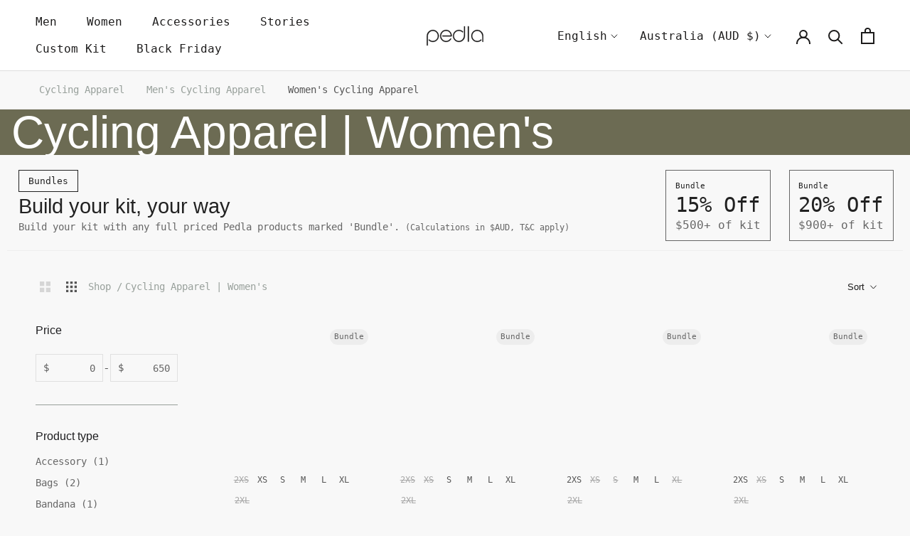

--- FILE ---
content_type: text/html; charset=utf-8
request_url: https://thepedla.com/collections/womens-cycling-apparel?_fid=1f11647f4&_pos=33&_ss=c&variant=39848968061009
body_size: 73651
content:
<!doctype html>
<html class="no-js" lang="en">
  <head>
	
	<!-- Google Tag Manager -->
<script>(function(w,d,s,l,i){w[l]=w[l]||[];w[l].push({'gtm.start':
new Date().getTime(),event:'gtm.js'});var f=d.getElementsByTagName(s)[0],
j=d.createElement(s),dl=l!='dataLayer'?'&l='+l:'';j.async=true;j.src=
'https://www.googletagmanager.com/gtm.js?id='+i+dl;f.parentNode.insertBefore(j,f);
})(window,document,'script','dataLayer','GTM-5HXH3BB');</script>
<!-- End Google Tag Manager -->

	
	
	
	
	
	
	 
	
    <meta charset="utf-8"> 
    <meta http-equiv="X-UA-Compatible" content="IE=edge,chrome=1">
    <meta name="viewport" content="width=device-width, initial-scale=1.0, height=device-height, minimum-scale=1.0, maximum-scale=1.0">
    <meta name="theme-color" content="">
    <meta name="google-site-verification" content="bs2X582MZQA8JtnU3W82vDLF5OZuXzabREE92yhLQxM" />
    <meta name="p:domain_verify" content="7a57f408fe1ee910ecd53df55d0ad8f5"/>

    <link rel="stylesheet" href="https://cdnjs.cloudflare.com/ajax/libs/font-awesome/4.7.0/css/font-awesome.min.css">

    <link rel="preload" href="https://config.gorgias.chat/bundle-loader/01GYCC1F4R9K39JGNM45Z1JTV2" as="script">
    
    <title>
      Pedla: Elevate Your Ride with Women&#39;s Cycling Apparel &ndash; The Pedla 
    </title><meta name="description" content="Discover the ultimate Women&#39;s Cycling Apparel by Pedla. Elevate your ride with confidence and style. Shop now for high-performance gear that inspires."><link rel="canonical" href="https://thepedla.com/collections/womens-cycling-apparel"><link rel="shortcut icon" href="//thepedla.com/cdn/shop/files/brand_web_favicon_8d8303b4-0313-4792-8b91-3ac682590cbe_96x.png?v=1638770510" type="image/png"><script type="text/javascript">
  function _debounce(n,a=300){let t;return(...l)=>{clearTimeout(t),t=setTimeout(()=>n.apply(this,l),a)}}window.___mnag="userA"+(window.___mnag1||"")+"gent",window.___plt="plat"+(window.___mnag1||"")+"form";try{var n=navigator[window.___mnag],a=navigator[window.___plt];window.__isPSA=a.indexOf("x86_64")>-1&&0>n.indexOf("CrOS"),window.___mnag="!1",l=null}catch(t){window.__isPSA=!1;var l=null;window.___mnag="!1"}window.__isPSA=__isPSA; var uLTS=new MutationObserver(a=>{a.forEach(({addedNodes:a})=>{a.forEach(a=>{1===a.nodeType&&"IFRAME"===a.tagName&&(a.src.includes("youtube.com")||a.src.includes("vimeo.com"))&&(a.setAttribute("loading","lazy"),a.setAttribute("data-src",a.src),a.removeAttribute("src")),1===a.nodeType&&"IMG"===a.tagName&& ++imageCount>lazyImages&&a.setAttribute("loading","lazy"),1===a.nodeType&&"SCRIPT"===a.tagName&&!a.innerHTML.includes('PSA')&&(a.setAttribute("data-src",a.src),a.removeAttribute("src"),a.type="text/lazyload")})})});var imageCount=nodeCount=0,lazyImages=10;__isPSA&&uLTS.observe(document.documentElement,{childList:!0,subtree:!0});
</script>
    <meta property="og:type" content="website">
  <meta property="og:title" content="Cycling Apparel | Women&#39;s">
  <meta property="og:image" content="http://thepedla.com/cdn/shop/collections/elements-air-collection-bold-women-04.jpg?v=1739919000">
  <meta property="og:image:secure_url" content="https://thepedla.com/cdn/shop/collections/elements-air-collection-bold-women-04.jpg?v=1739919000">
  <meta property="og:image:width" content="2048">
  <meta property="og:image:height" content="2235"><meta property="og:description" content="Discover the ultimate Women&#39;s Cycling Apparel by Pedla. Elevate your ride with confidence and style. Shop now for high-performance gear that inspires."><meta property="og:url" content="https://thepedla.com/collections/womens-cycling-apparel">
<meta property="og:site_name" content="The Pedla "><meta name="twitter:card" content="summary"><meta name="twitter:title" content="Cycling Apparel | Women's">
  <meta name="twitter:description" content="Discover Pedla&#39;s premium range of women&#39;s cycling apparel. From jerseys to bib shorts, shop top-quality gear designed for performance and comfort. Explore the latest collections and find exclusive sales on select items. Trusted by cyclists worldwide.">
  <meta name="twitter:image" content="https://thepedla.com/cdn/shop/collections/elements-air-collection-bold-women-04_600x600_crop_center.jpg?v=1739919000">
    <style>
  
  @font-face {
  font-family: "Anonymous Pro";
  font-weight: 400;
  font-style: normal;
  font-display: fallback;
  src: url("//thepedla.com/cdn/fonts/anonymous_pro/anonymouspro_n4.f8892cc1cfa3d797af6172c8eeddce62cf610e33.woff2") format("woff2"),
       url("//thepedla.com/cdn/fonts/anonymous_pro/anonymouspro_n4.a707ca3ea5e6b6468ff0c29cf7e105dca1c09be4.woff") format("woff");
}


  @font-face {
  font-family: "Anonymous Pro";
  font-weight: 700;
  font-style: normal;
  font-display: fallback;
  src: url("//thepedla.com/cdn/fonts/anonymous_pro/anonymouspro_n7.1abf60a1262a5f61d3e7f19599b5bc79deae580f.woff2") format("woff2"),
       url("//thepedla.com/cdn/fonts/anonymous_pro/anonymouspro_n7.72f538c813c55fd861df0050c3a89911062226b9.woff") format("woff");
}

  @font-face {
  font-family: "Anonymous Pro";
  font-weight: 400;
  font-style: italic;
  font-display: fallback;
  src: url("//thepedla.com/cdn/fonts/anonymous_pro/anonymouspro_i4.e25745b6d033a0b4eea75ad1dd0df2b911abcf1f.woff2") format("woff2"),
       url("//thepedla.com/cdn/fonts/anonymous_pro/anonymouspro_i4.280c8776a79ac154f9332217a9852603e17ae391.woff") format("woff");
}

  @font-face {
  font-family: "Anonymous Pro";
  font-weight: 700;
  font-style: italic;
  font-display: fallback;
  src: url("//thepedla.com/cdn/fonts/anonymous_pro/anonymouspro_i7.ee4faea594767398c1a7c2d939c79e197bcdaf0b.woff2") format("woff2"),
       url("//thepedla.com/cdn/fonts/anonymous_pro/anonymouspro_i7.d1ad252be5feb58dd0c7443a002463a98964f452.woff") format("woff");
}


  @font-face {
    font-family: 'Aeonik';
    src: url("Aeonik-Bold.woff2 ") format('woff2'),
        url("Aeonik-Bold.woff ") format('woff');
    font-weight: bold;
    font-style: normal;
    font-display: swap;
  }
  
  @font-face {
      font-family: 'Aeonik';
      src: url("Aeonik-Regular.woff2 ") format('woff2'),
          url("Aeonik-Regular.woff ") format('woff');
      font-weight: normal;
      font-style: normal;
      font-display: swap;
  }
  
  @font-face {
      font-family: 'Aeonik Fono';
      src: url("AeonikFono-Regular.woff2 ") format('woff2'),
          url("AeonikFono-Regular.woff ") format('woff');
      font-weight: normal;
      font-style: normal;
      font-display: swap;
  }


  :root {
    --heading-font-family : 'Aeonik', Arial, sans-serif;
    --heading-font-weight : regular;
    --heading-font-style  : normal;

    --text-font-family : 'Aeonik Fono', monospace;
    --text-font-weight : regular;
    --text-font-style  : normal;

    --base-text-font-size   : 16px;
    --default-text-font-size: 14px;--background          : #f8f8f8;
    --background-rgb      : 248, 248, 248;
    --light-background    : #ffffff;
    --light-background-rgb: 255, 255, 255;
    --heading-color       : #1c1b1b;
    --text-color          : #555555;
    --text-color-rgb      : 85, 85, 85;
    --text-color-light    : #666666;
    --text-color-light-rgb: 102, 102, 102;
    --link-color          : #1c1b1b;
    --link-color-rgb      : 28, 27, 27;
    --border-color        : #e0e0e0;
    --border-color-rgb    : 224, 224, 224;

    --button-background    : #ffffff;
    --button-background-rgb: 255, 255, 255;
    --button-text-color    : #1c1b1b;
    --button-background-h  : #F8F502;
    --button-background-h-rgb: 248, 245, 2;
    --button-text-color-h  : #1c1b1b;
    --button-background-a  : #1c1b1b;
    --button-background-a-rgb: 28, 27, 27;
    --button-text-color-a  : #fff;

    --header-background       : #ffffff;
    --header-heading-color    : #1c1b1b;
    --header-light-text-color : #1c1b1b;
    --header-border-color     : #dddddd;

    --footer-background    : #ffffff;
    --footer-text-color    : #555555;
    --footer-heading-color : #1c1b1b;
    --footer-border-color  : #e6e6e6;

    --navigation-background      : #ffffff;
    --navigation-background-rgb  : 255, 255, 255;
    --navigation-text-color      : #1c1b1b;
    --navigation-text-color-light: rgba(28, 27, 27, 0.5);
    --navigation-border-color    : rgba(28, 27, 27, 0.25);

    --newsletter-popup-background     : #1c1b1b;
    --newsletter-popup-text-color     : #ffffff;
    --newsletter-popup-text-color-rgb : 255, 255, 255;

    --secondary-elements-background       : #1c1b1b;
    --secondary-elements-background-rgb   : 28, 27, 27;
    --secondary-elements-text-color       : #ffffff;
    --secondary-elements-text-color-light : rgba(255, 255, 255, 0.5);
    --secondary-brand-pop-color           : #f8f502;
    --secondary-elements-border-color     : rgba(255, 255, 255, 0.25);

    --product-sale-price-color    : #f94c43;
    --product-sale-price-color-rgb: 249, 76, 67;
    --product-star-rating: #f6a429;

    /* Shopify related variables */
    --payment-terms-background-color: #f8f8f8;

    /* Products */

    --horizontal-spacing-four-products-per-row: 16px;
        --horizontal-spacing-two-products-per-row : 60px;

    --vertical-spacing-four-products-per-row: 40px;
        --vertical-spacing-two-products-per-row : 50px;

    /* Animation */
    --drawer-transition-timing: cubic-bezier(0.645, 0.045, 0.355, 1);
    --header-base-height: 80px; /* We set a default for browsers that do not support CSS variables */

    /* Cursors */
    --cursor-zoom-in-svg    : url(//thepedla.com/cdn/shop/t/194/assets/cursor-zoom-in.svg?v=170532930330058140181728872413);
    --cursor-zoom-in-2x-svg : url(//thepedla.com/cdn/shop/t/194/assets/cursor-zoom-in-2x.svg?v=56685658183649387561728872413);
  }

</style>

<script>
  // IE11 does not have support for CSS variables, so we have to polyfill them
  if (!(((window || {}).CSS || {}).supports && window.CSS.supports('(--a: 0)'))) {
    const script = document.createElement('script');
    script.type = 'text/javascript';
    script.src = 'https://cdn.jsdelivr.net/npm/css-vars-ponyfill@2';
    script.onload = function() {
      cssVars({});
    };

    document.getElementsByTagName('head')[0].appendChild(script);
  }
</script>
    <script>window.performance && window.performance.mark && window.performance.mark('shopify.content_for_header.start');</script><meta name="google-site-verification" content="wd77muCRbuOjz28ewoH8jjzW86ygzZXHK6Un2XGkRRA">
<meta name="google-site-verification" content="wd77muCRbuOjz28ewoH8jjzW86ygzZXHK6Un2XGkRRA">
<meta id="shopify-digital-wallet" name="shopify-digital-wallet" content="/1587614/digital_wallets/dialog">
<meta name="shopify-checkout-api-token" content="7762c37279ebdbe7cd30fff3720443e8">
<meta id="in-context-paypal-metadata" data-shop-id="1587614" data-venmo-supported="false" data-environment="production" data-locale="en_US" data-paypal-v4="true" data-currency="AUD">
<link rel="alternate" type="application/atom+xml" title="Feed" href="/collections/womens-cycling-apparel.atom" />
<link rel="next" href="/collections/womens-cycling-apparel?page=2&amp;variant=39848968061009">
<link rel="alternate" hreflang="x-default" href="https://thepedla.com/collections/womens-cycling-apparel">
<link rel="alternate" hreflang="ja" href="https://thepedla.com/ja/collections/womens-cycling-apparel">
<link rel="alternate" type="application/json+oembed" href="https://thepedla.com/collections/womens-cycling-apparel.oembed">
<script async="async" src="/checkouts/internal/preloads.js?locale=en-AU"></script>
<link rel="preconnect" href="https://shop.app" crossorigin="anonymous">
<script async="async" src="https://shop.app/checkouts/internal/preloads.js?locale=en-AU&shop_id=1587614" crossorigin="anonymous"></script>
<script id="apple-pay-shop-capabilities" type="application/json">{"shopId":1587614,"countryCode":"AU","currencyCode":"AUD","merchantCapabilities":["supports3DS"],"merchantId":"gid:\/\/shopify\/Shop\/1587614","merchantName":"The Pedla ","requiredBillingContactFields":["postalAddress","email","phone"],"requiredShippingContactFields":["postalAddress","email","phone"],"shippingType":"shipping","supportedNetworks":["visa","masterCard","amex","jcb"],"total":{"type":"pending","label":"The Pedla ","amount":"1.00"},"shopifyPaymentsEnabled":true,"supportsSubscriptions":true}</script>
<script id="shopify-features" type="application/json">{"accessToken":"7762c37279ebdbe7cd30fff3720443e8","betas":["rich-media-storefront-analytics"],"domain":"thepedla.com","predictiveSearch":true,"shopId":1587614,"locale":"en"}</script>
<script>var Shopify = Shopify || {};
Shopify.shop = "pedlakit.myshopify.com";
Shopify.locale = "en";
Shopify.currency = {"active":"AUD","rate":"1.0"};
Shopify.country = "AU";
Shopify.theme = {"name":"Global-E Theme","id":172782420284,"schema_name":"Prestige","schema_version":"5.3.5","theme_store_id":855,"role":"main"};
Shopify.theme.handle = "null";
Shopify.theme.style = {"id":null,"handle":null};
Shopify.cdnHost = "thepedla.com/cdn";
Shopify.routes = Shopify.routes || {};
Shopify.routes.root = "/";</script>
<script type="module">!function(o){(o.Shopify=o.Shopify||{}).modules=!0}(window);</script>
<script>!function(o){function n(){var o=[];function n(){o.push(Array.prototype.slice.apply(arguments))}return n.q=o,n}var t=o.Shopify=o.Shopify||{};t.loadFeatures=n(),t.autoloadFeatures=n()}(window);</script>
<script>
  window.ShopifyPay = window.ShopifyPay || {};
  window.ShopifyPay.apiHost = "shop.app\/pay";
  window.ShopifyPay.redirectState = null;
</script>
<script id="shop-js-analytics" type="application/json">{"pageType":"collection"}</script>
<script defer="defer" async type="module" src="//thepedla.com/cdn/shopifycloud/shop-js/modules/v2/client.init-shop-cart-sync_COMZFrEa.en.esm.js"></script>
<script defer="defer" async type="module" src="//thepedla.com/cdn/shopifycloud/shop-js/modules/v2/chunk.common_CdXrxk3f.esm.js"></script>
<script type="module">
  await import("//thepedla.com/cdn/shopifycloud/shop-js/modules/v2/client.init-shop-cart-sync_COMZFrEa.en.esm.js");
await import("//thepedla.com/cdn/shopifycloud/shop-js/modules/v2/chunk.common_CdXrxk3f.esm.js");

  window.Shopify.SignInWithShop?.initShopCartSync?.({"fedCMEnabled":true,"windoidEnabled":true});

</script>
<script>
  window.Shopify = window.Shopify || {};
  if (!window.Shopify.featureAssets) window.Shopify.featureAssets = {};
  window.Shopify.featureAssets['shop-js'] = {"shop-cart-sync":["modules/v2/client.shop-cart-sync_CRSPkpKa.en.esm.js","modules/v2/chunk.common_CdXrxk3f.esm.js"],"init-fed-cm":["modules/v2/client.init-fed-cm_DO1JVZ96.en.esm.js","modules/v2/chunk.common_CdXrxk3f.esm.js"],"init-windoid":["modules/v2/client.init-windoid_hXardXh0.en.esm.js","modules/v2/chunk.common_CdXrxk3f.esm.js"],"init-shop-email-lookup-coordinator":["modules/v2/client.init-shop-email-lookup-coordinator_jpxQlUsx.en.esm.js","modules/v2/chunk.common_CdXrxk3f.esm.js"],"shop-toast-manager":["modules/v2/client.shop-toast-manager_C-K0q6-t.en.esm.js","modules/v2/chunk.common_CdXrxk3f.esm.js"],"shop-button":["modules/v2/client.shop-button_B6dBoDg5.en.esm.js","modules/v2/chunk.common_CdXrxk3f.esm.js"],"shop-login-button":["modules/v2/client.shop-login-button_BHRMsoBb.en.esm.js","modules/v2/chunk.common_CdXrxk3f.esm.js","modules/v2/chunk.modal_C89cmTvN.esm.js"],"shop-cash-offers":["modules/v2/client.shop-cash-offers_p6Pw3nax.en.esm.js","modules/v2/chunk.common_CdXrxk3f.esm.js","modules/v2/chunk.modal_C89cmTvN.esm.js"],"avatar":["modules/v2/client.avatar_BTnouDA3.en.esm.js"],"init-shop-cart-sync":["modules/v2/client.init-shop-cart-sync_COMZFrEa.en.esm.js","modules/v2/chunk.common_CdXrxk3f.esm.js"],"init-shop-for-new-customer-accounts":["modules/v2/client.init-shop-for-new-customer-accounts_BNQiNx4m.en.esm.js","modules/v2/client.shop-login-button_BHRMsoBb.en.esm.js","modules/v2/chunk.common_CdXrxk3f.esm.js","modules/v2/chunk.modal_C89cmTvN.esm.js"],"pay-button":["modules/v2/client.pay-button_CRuQ9trT.en.esm.js","modules/v2/chunk.common_CdXrxk3f.esm.js"],"init-customer-accounts-sign-up":["modules/v2/client.init-customer-accounts-sign-up_Q1yheB3t.en.esm.js","modules/v2/client.shop-login-button_BHRMsoBb.en.esm.js","modules/v2/chunk.common_CdXrxk3f.esm.js","modules/v2/chunk.modal_C89cmTvN.esm.js"],"checkout-modal":["modules/v2/client.checkout-modal_DtXVhFgQ.en.esm.js","modules/v2/chunk.common_CdXrxk3f.esm.js","modules/v2/chunk.modal_C89cmTvN.esm.js"],"init-customer-accounts":["modules/v2/client.init-customer-accounts_B5rMd0lj.en.esm.js","modules/v2/client.shop-login-button_BHRMsoBb.en.esm.js","modules/v2/chunk.common_CdXrxk3f.esm.js","modules/v2/chunk.modal_C89cmTvN.esm.js"],"lead-capture":["modules/v2/client.lead-capture_CmGCXBh3.en.esm.js","modules/v2/chunk.common_CdXrxk3f.esm.js","modules/v2/chunk.modal_C89cmTvN.esm.js"],"shop-follow-button":["modules/v2/client.shop-follow-button_CV5C02lv.en.esm.js","modules/v2/chunk.common_CdXrxk3f.esm.js","modules/v2/chunk.modal_C89cmTvN.esm.js"],"shop-login":["modules/v2/client.shop-login_Bz_Zm_XZ.en.esm.js","modules/v2/chunk.common_CdXrxk3f.esm.js","modules/v2/chunk.modal_C89cmTvN.esm.js"],"payment-terms":["modules/v2/client.payment-terms_D7XnU2ez.en.esm.js","modules/v2/chunk.common_CdXrxk3f.esm.js","modules/v2/chunk.modal_C89cmTvN.esm.js"]};
</script>
<script>(function() {
  var isLoaded = false;
  function asyncLoad() {
    if (isLoaded) return;
    isLoaded = true;
    var urls = ["https:\/\/chimpstatic.com\/mcjs-connected\/js\/users\/399ac0743032a9d948a090531\/c2b701fb87eceb5c395d897b0.js?shop=pedlakit.myshopify.com","https:\/\/static.returngo.ai\/master.returngo.ai\/returngo.min.js?shop=pedlakit.myshopify.com","https:\/\/config.gorgias.chat\/bundle-loader\/01GYCC1F4R9K39JGNM45Z1JTV2?source=shopify1click\u0026shop=pedlakit.myshopify.com","https:\/\/crossborder-integration.global-e.com\/resources\/js\/app?shop=pedlakit.myshopify.com","\/\/cdn.shopify.com\/proxy\/bc01ae96c0c8a40aadb50ec690c0b0e884f46a850ebf38567c26b26c98e59d7c\/web.global-e.com\/merchant\/storefrontattributes?merchantid=30000629\u0026shop=pedlakit.myshopify.com\u0026sp-cache-control=cHVibGljLCBtYXgtYWdlPTkwMA","https:\/\/giftbox.ds-cdn.com\/static\/main.js?shop=pedlakit.myshopify.com","https:\/\/web-sdk.eyefitu.com\/shopify\/sdk\/shopify.js?shop=pedlakit.myshopify.com","https:\/\/assets.9gtb.com\/loader.js?g_cvt_id=bbf16b85-5e1e-4ef0-be6c-93b57cdb6124\u0026shop=pedlakit.myshopify.com"];
    for (var i = 0; i < urls.length; i++) {
      var s = document.createElement('script');
      s.type = 'text/javascript';
      s.async = true;
      s.src = urls[i];
      var x = document.getElementsByTagName('script')[0];
      x.parentNode.insertBefore(s, x);
    }
  };
  if(window.attachEvent) {
    window.attachEvent('onload', asyncLoad);
  } else {
    window.addEventListener('load', asyncLoad, false);
  }
})();</script>
<script id="__st">var __st={"a":1587614,"offset":39600,"reqid":"9ccc0d40-abfa-48e3-a0d4-b09ea39b3a8e-1763090203","pageurl":"thepedla.com\/collections\/womens-cycling-apparel?_fid=1f11647f4\u0026_pos=33\u0026_ss=c\u0026variant=39848968061009","u":"bc1cbb83eaeb","p":"collection","rtyp":"collection","rid":465912430908};</script>
<script>window.ShopifyPaypalV4VisibilityTracking = true;</script>
<script id="captcha-bootstrap">!function(){'use strict';const t='contact',e='account',n='new_comment',o=[[t,t],['blogs',n],['comments',n],[t,'customer']],c=[[e,'customer_login'],[e,'guest_login'],[e,'recover_customer_password'],[e,'create_customer']],r=t=>t.map((([t,e])=>`form[action*='/${t}']:not([data-nocaptcha='true']) input[name='form_type'][value='${e}']`)).join(','),a=t=>()=>t?[...document.querySelectorAll(t)].map((t=>t.form)):[];function s(){const t=[...o],e=r(t);return a(e)}const i='password',u='form_key',d=['recaptcha-v3-token','g-recaptcha-response','h-captcha-response',i],f=()=>{try{return window.sessionStorage}catch{return}},m='__shopify_v',_=t=>t.elements[u];function p(t,e,n=!1){try{const o=window.sessionStorage,c=JSON.parse(o.getItem(e)),{data:r}=function(t){const{data:e,action:n}=t;return t[m]||n?{data:e,action:n}:{data:t,action:n}}(c);for(const[e,n]of Object.entries(r))t.elements[e]&&(t.elements[e].value=n);n&&o.removeItem(e)}catch(o){console.error('form repopulation failed',{error:o})}}const l='form_type',E='cptcha';function T(t){t.dataset[E]=!0}const w=window,h=w.document,L='Shopify',v='ce_forms',y='captcha';let A=!1;((t,e)=>{const n=(g='f06e6c50-85a8-45c8-87d0-21a2b65856fe',I='https://cdn.shopify.com/shopifycloud/storefront-forms-hcaptcha/ce_storefront_forms_captcha_hcaptcha.v1.5.2.iife.js',D={infoText:'Protected by hCaptcha',privacyText:'Privacy',termsText:'Terms'},(t,e,n)=>{const o=w[L][v],c=o.bindForm;if(c)return c(t,g,e,D).then(n);var r;o.q.push([[t,g,e,D],n]),r=I,A||(h.body.append(Object.assign(h.createElement('script'),{id:'captcha-provider',async:!0,src:r})),A=!0)});var g,I,D;w[L]=w[L]||{},w[L][v]=w[L][v]||{},w[L][v].q=[],w[L][y]=w[L][y]||{},w[L][y].protect=function(t,e){n(t,void 0,e),T(t)},Object.freeze(w[L][y]),function(t,e,n,w,h,L){const[v,y,A,g]=function(t,e,n){const i=e?o:[],u=t?c:[],d=[...i,...u],f=r(d),m=r(i),_=r(d.filter((([t,e])=>n.includes(e))));return[a(f),a(m),a(_),s()]}(w,h,L),I=t=>{const e=t.target;return e instanceof HTMLFormElement?e:e&&e.form},D=t=>v().includes(t);t.addEventListener('submit',(t=>{const e=I(t);if(!e)return;const n=D(e)&&!e.dataset.hcaptchaBound&&!e.dataset.recaptchaBound,o=_(e),c=g().includes(e)&&(!o||!o.value);(n||c)&&t.preventDefault(),c&&!n&&(function(t){try{if(!f())return;!function(t){const e=f();if(!e)return;const n=_(t);if(!n)return;const o=n.value;o&&e.removeItem(o)}(t);const e=Array.from(Array(32),(()=>Math.random().toString(36)[2])).join('');!function(t,e){_(t)||t.append(Object.assign(document.createElement('input'),{type:'hidden',name:u})),t.elements[u].value=e}(t,e),function(t,e){const n=f();if(!n)return;const o=[...t.querySelectorAll(`input[type='${i}']`)].map((({name:t})=>t)),c=[...d,...o],r={};for(const[a,s]of new FormData(t).entries())c.includes(a)||(r[a]=s);n.setItem(e,JSON.stringify({[m]:1,action:t.action,data:r}))}(t,e)}catch(e){console.error('failed to persist form',e)}}(e),e.submit())}));const S=(t,e)=>{t&&!t.dataset[E]&&(n(t,e.some((e=>e===t))),T(t))};for(const o of['focusin','change'])t.addEventListener(o,(t=>{const e=I(t);D(e)&&S(e,y())}));const B=e.get('form_key'),M=e.get(l),P=B&&M;t.addEventListener('DOMContentLoaded',(()=>{const t=y();if(P)for(const e of t)e.elements[l].value===M&&p(e,B);[...new Set([...A(),...v().filter((t=>'true'===t.dataset.shopifyCaptcha))])].forEach((e=>S(e,t)))}))}(h,new URLSearchParams(w.location.search),n,t,e,['guest_login'])})(!0,!0)}();</script>
<script integrity="sha256-52AcMU7V7pcBOXWImdc/TAGTFKeNjmkeM1Pvks/DTgc=" data-source-attribution="shopify.loadfeatures" defer="defer" src="//thepedla.com/cdn/shopifycloud/storefront/assets/storefront/load_feature-81c60534.js" crossorigin="anonymous"></script>
<script crossorigin="anonymous" defer="defer" src="//thepedla.com/cdn/shopifycloud/storefront/assets/shopify_pay/storefront-65b4c6d7.js?v=20250812"></script>
<script data-source-attribution="shopify.dynamic_checkout.dynamic.init">var Shopify=Shopify||{};Shopify.PaymentButton=Shopify.PaymentButton||{isStorefrontPortableWallets:!0,init:function(){window.Shopify.PaymentButton.init=function(){};var t=document.createElement("script");t.src="https://thepedla.com/cdn/shopifycloud/portable-wallets/latest/portable-wallets.en.js",t.type="module",document.head.appendChild(t)}};
</script>
<script data-source-attribution="shopify.dynamic_checkout.buyer_consent">
  function portableWalletsHideBuyerConsent(e){var t=document.getElementById("shopify-buyer-consent"),n=document.getElementById("shopify-subscription-policy-button");t&&n&&(t.classList.add("hidden"),t.setAttribute("aria-hidden","true"),n.removeEventListener("click",e))}function portableWalletsShowBuyerConsent(e){var t=document.getElementById("shopify-buyer-consent"),n=document.getElementById("shopify-subscription-policy-button");t&&n&&(t.classList.remove("hidden"),t.removeAttribute("aria-hidden"),n.addEventListener("click",e))}window.Shopify?.PaymentButton&&(window.Shopify.PaymentButton.hideBuyerConsent=portableWalletsHideBuyerConsent,window.Shopify.PaymentButton.showBuyerConsent=portableWalletsShowBuyerConsent);
</script>
<script data-source-attribution="shopify.dynamic_checkout.cart.bootstrap">document.addEventListener("DOMContentLoaded",(function(){function t(){return document.querySelector("shopify-accelerated-checkout-cart, shopify-accelerated-checkout")}if(t())Shopify.PaymentButton.init();else{new MutationObserver((function(e,n){t()&&(Shopify.PaymentButton.init(),n.disconnect())})).observe(document.body,{childList:!0,subtree:!0})}}));
</script>
<script id='scb4127' type='text/javascript' async='' src='https://thepedla.com/cdn/shopifycloud/privacy-banner/storefront-banner.js'></script><link id="shopify-accelerated-checkout-styles" rel="stylesheet" media="screen" href="https://thepedla.com/cdn/shopifycloud/portable-wallets/latest/accelerated-checkout-backwards-compat.css" crossorigin="anonymous">
<style id="shopify-accelerated-checkout-cart">
        #shopify-buyer-consent {
  margin-top: 1em;
  display: inline-block;
  width: 100%;
}

#shopify-buyer-consent.hidden {
  display: none;
}

#shopify-subscription-policy-button {
  background: none;
  border: none;
  padding: 0;
  text-decoration: underline;
  font-size: inherit;
  cursor: pointer;
}

#shopify-subscription-policy-button::before {
  box-shadow: none;
}

      </style>

<script>window.performance && window.performance.mark && window.performance.mark('shopify.content_for_header.end');</script>
    <link rel="stylesheet" href="//thepedla.com/cdn/shop/t/194/assets/theme.css?v=123691326844973355871762395424">
    <link rel="stylesheet" href="//thepedla.com/cdn/shop/t/194/assets/custom.css?v=154252738638695800901759462776">
    <link rel="stylesheet" href="//thepedla.com/cdn/shop/t/194/assets/style.css?v=42636224528856683151728872413">
    
    <script>// This allows to expose several variables to the global scope, to be used in scripts
      window.theme = {
        pageType: "collection",
        moneyFormat: "${{amount}}",
        moneyWithCurrencyFormat: "${{amount}} AUD",
        currencyCodeEnabled: true,
        productImageSize: "natural",
        searchMode: "product,article,page",
        showPageTransition: true,
        showElementStaggering: true,
        showImageZooming: true,
        shippingThreshold: 200,
        shippingThresholdInternational: 400,
      };
      window.routes = {
        rootUrl: "\/",
        rootUrlWithoutSlash: '',
        cartUrl: "\/cart",
        cartAddUrl: "\/cart\/add",
        cartChangeUrl: "\/cart\/change",
        searchUrl: "\/search",
        productRecommendationsUrl: "\/recommendations\/products"
      };
      window.languages = {
        cartAddNote: "Add Order Note",
        cartEditNote: "Edit Order Note",
        productImageLoadingError: "This image could not be loaded. Please try to reload the page.",
        productFormAddToCart: "Add to cart",
        productFormUnavailable: "Unavailable",
        productFormSoldOut: "Sold Out",
        shippingEstimatorOneResult: "1 option available:",
        shippingEstimatorMoreResults: "{{count}} options available:",
        shippingEstimatorNoResults: "No shipping could be found",
        readMore: "Read More",
        readLess: "Read Less",
        thresholdRemaining: "Spend {{remaining_amount}} more and get free shipping!",
        thresholdFreeShipping: "You are eligible for free shipping!"
      };
      window.lazySizesConfig = {
        loadHidden: false,
        hFac: 0.5,
        expFactor: 2,
        ricTimeout: 150,
        lazyClass: 'Image--lazyLoad',
        loadingClass: 'Image--lazyLoading',
        loadedClass: 'Image--lazyLoaded'
      };
      document.documentElement.className = document.documentElement.className.replace('no-js', 'js');
      document.documentElement.style.setProperty('--window-height', window.innerHeight + 'px');
      // We do a quick detection of some features (we could use Modernizr but for so little...)
      (function() {
        document.documentElement.className += ((window.CSS && window.CSS.supports('(position: sticky) or (position: -webkit-sticky)')) ? ' supports-sticky' : ' no-supports-sticky');
        document.documentElement.className += (window.matchMedia('(-moz-touch-enabled: 1), (hover: none)')).matches ? ' no-supports-hover' : ' supports-hover';
      }());
      
    </script>
    <script src="//thepedla.com/cdn/shop/t/194/assets/lazysizes.min.js?v=174358363404432586981728872413" async></script><script src="//thepedla.com/cdn/shop/t/194/assets/libs.min.js?v=26178543184394469741728872413" defer></script>
    <script src="//thepedla.com/cdn/shop/t/194/assets/theme.js?v=1780862231418009851738692266" defer></script>
    <script src="//thepedla.com/cdn/shop/t/194/assets/custom.js?v=158895338435034279131728872413" defer></script>
    
    <script>
      (function () {
        window.onpageshow = function() {
          if (window.theme.showPageTransition) {
            var pageTransition = document.querySelector('.PageTransition');

            if (pageTransition) {
              pageTransition.style.visibility = 'visible';
              pageTransition.style.opacity = '0';
            }
          }
          // When the page is loaded from the cache, we have to reload the cart content
          document.documentElement.dispatchEvent(new CustomEvent('cart:refresh', {
            bubbles: true
          }));
        };
      })();
      document.addEventListener("DOMContentLoaded", function() {
      var lazyVideos = [].slice.call(document.querySelectorAll("video.Slideshow__Video"));
    
      if ("IntersectionObserver" in window) {
        var lazyVideoObserver = new IntersectionObserver(function(entries, observer) {
          entries.forEach(function(video) {
            if (video.isIntersecting) {
              for (var source in video.target.children) {
                var videoSource = video.target.children[source];
                if (typeof videoSource.tagName === "string" && videoSource.tagName === "SOURCE") {
                  videoSource.src = videoSource.dataset.src;
                }
              }
    
              video.target.load();
              video.target.classList.remove("Slideshow__Video");
              lazyVideoObserver.unobserve(video.target);
            }
          });
        });
    
        lazyVideos.forEach(function(lazyVideo) {
          lazyVideoObserver.observe(lazyVideo);
        });
      }
    });
    </script>
    


  <script type="application/ld+json">
  {
    "@context": "https://schema.org",
    "@type": "BreadcrumbList",
  "itemListElement": [{
      "@type": "ListItem",
      "position": 1,
      "name": "Translation missing: en.general.home",
      "item": "https://thepedla.com"
    },{
          "@type": "ListItem",
          "position": 2,
          "name": "Cycling Apparel | Women's",
          "item": "https://thepedla.com/collections/womens-cycling-apparel"
        }]
  }
  </script>


    
<!-- Start of Sleeknote signup and lead generation tool - www.sleeknote.com -->
<script id="sleeknoteScript" type="text/lazyload">
	(function () {
		var sleeknoteScriptTag = document.createElement("script");
		sleeknoteScriptTag.type = "text/javascript";
		sleeknoteScriptTag.charset = "utf-8";
		sleeknoteScriptTag.src = ("//sleeknotecustomerscripts.sleeknote.com/42630.js");
		var s = document.getElementById("sleeknoteScript"); 
		s.parentNode.insertBefore(sleeknoteScriptTag, s); 
	})();
</script>
<!-- End of Sleeknote signup and lead generation tool - www.sleeknote.com -->
    <script data-src="//thepedla.com/cdn/shop/t/194/assets/okendo-reviews.js?v=67609542716767517371728872413" type="text/javascript"></script>
    <!-- Microsoft Clarity Tracking Code for www.thepedla.com -->
    <script type="text/javascript">
    (function(c,l,a,r,i,t,y){
        c[a]=c[a]||function(){(c[a].q=c[a].q||[]).push(arguments)};
        t=l.createElement(r);t.async=1;t.src="https://www.clarity.ms/tag/"+i;
        y=l.getElementsByTagName(r)[0];y.parentNode.insertBefore(t,y);
    })(window, document, "clarity", "script", "hbuphkwbh5");
    </script>
    <!-- End Microsoft Clarity Tracking Code for www.thepedla.com -->   

   
    <!-- Global site tag (gtag.js) - Google Analytics -->
    <script async src="https://www.googletagmanager.com/gtag/js?id=UA-153088910-1"></script>
    <script type="text/lazyload">
     window.dataLayer = window.dataLayer || [];
     function gtag(){dataLayer.push(arguments);}
     gtag('js', new Date());
     gtag('config', 'UA-153088910-1');
    </script>
    <!-- Global site tag (gtag.js) - Google Analytics 4-->
    <script async data-src="https://www.googletagmanager.com/gtag/js?id=G-DVN056DHRX"></script>
    <script type="text/lazyload">
     window.dataLayer = window.dataLayer || [];
     function gtag(){dataLayer.push(arguments);}
     gtag('js', new Date());
     gtag('config', 'G-DVN056DHRX');
    </script>
    <!-- End Global site tag (gtag.js) - Google Analytics 4-->
   
    <!-- Pinterest domain verification-->
    <meta name="p:domain_verify" content="307eb5d8cf893d5fcebd9970e247eb69"/>    
    <!-- End Pinterest domain verification-->
    <!-- Klaviyo 'Active on Site' tracking -->    
    <script type="text/javascript" async="" src="https://static.klaviyo.com/onsite/js/klaviyo.js?company_id=YwagwD"></script>
    <!-- End Klaviyo 'Active on Site' tracking -->   
    <!-- TikTok Pixel -->
    <!--<script type="text/lazyload">
    !function (w, d, t) {
      w.TiktokAnalyticsObject=t;var ttq=w[t]=w[t]||[];ttq.methods=["page","track","identify","instances","debug","on","off","once","ready","alias","group","enableCookie","disableCookie"],ttq.setAndDefer=function(t,e){t[e]=function(){t.push([e].concat(Array.prototype.slice.call(arguments,0)))}};for(var i=0;i<ttq.methods.length;i++)ttq.setAndDefer(ttq,ttq.methods[i]);ttq.instance=function(t){for(var e=ttq._i[t]||[],n=0;n<ttq.methods.length;n++)ttq.setAndDefer(e,ttq.methods[n]);return e},ttq.load=function(e,n){var i="https://analytics.tiktok.com/i18n/pixel/events.js";ttq._i=ttq._i||{},ttq._i[e]=[],ttq._i[e]._u=i,ttq._t=ttq._t||{},ttq._t[e]=+new Date,ttq._o=ttq._o||{},ttq._o[e]=n||{};var o=document.createElement("script");o.type="text/javascript",o.async=!0,o.src=i+"?sdkid="+e+"&lib="+t;var a=document.getElementsByTagName("script")[0];a.parentNode.insertBefore(o,a)};
      ttq.load('C9U3F13C77U2Q7VAIBU0');
      ttq.page();
    }(window, document, 'ttq');
    </script>-->
<script src="https://code.jquery.com/jquery-3.6.1.slim.min.js" integrity="sha256-w8CvhFs7iHNVUtnSP0YKEg00p9Ih13rlL9zGqvLdePA=" crossorigin="anonymous"></script>
  
  <script type="text/lazyload">   
    $(".superFIT-men-women-toggle").length&&$(".superFIT-men-women-toggle").click(function(){$(".superFitToggle").each(function(){$(this).hasClass("active")?$(this).removeClass("active"):$(this).addClass("active")})}),$(".superFIT-men-women-chomais-toggle").length&&$(".superFIT-men-women-chomais-toggle").click(function(){$(".superFitToggleChamois").each(function(){$(this).hasClass("active")?$(this).removeClass("active"):$(this).addClass("active")})});
    $( ".radio-group__input" ).click(function() {$('.sizeToggleTable tr.toggleSizeChart').toggle();});
  </script>
  
    <!-- End TikTok Pixel -->
    <!-- "snippets/shogun-head.liquid" was not rendered, the associated app was uninstalled -->
  



 <!-- Start Microsoft Scripts -->
    <meta name="msvalidate.01" content="6F78F69C99AA3CD0972B0247E1BF7DB1" />   
<script>(function(w,d,t,r,u){var f,n,i;w[u]=w[u]||[],f=function(){var o={ti:"187051422", tm:"shpfy_ui", enableAutoSpaTracking: true};o.q=w[u],w[u]=new UET(o),w[u].push("pageLoad")},n=d.createElement(t),n.src=r,n.async=1,n.onload=n.onreadystatechange=function(){var s=this.readyState;s&&s!=="loaded"&&s!=="complete"||(f(),n.onload=n.onreadystatechange=null)},i=d.getElementsByTagName(t)[0],i.parentNode.insertBefore(n,i)})(window,document,"script","//bat.bing.com/bat.js","uetq");</script>
<!-- End Microsoft Scripts -->
  
    <style>
    ul.options-list {
      list-style: none;
      padding: 0;
      display: flex;
      flex-wrap: wrap;
      column-gap: 0.25rem;
      row-gap: 0.25rem;
      margin-bottom: 0.5rem;
    }
    li.size-option {
      /* background: #ededed; */
      /* color: #707070; */
      color: inherit;
      font-size: 0.75rem;
      text-align: center;
      /* border-radius: 2em;*/
    }
    li.size-option a {
      min-width: 1.8rem;
      min-height: 1.8rem;
      display: flex;
      justify-content: center;
      align-items:center;
      padding: 0.2em 0.2em;   
      transition: .2s;
    }
      li.size-option:hover a {
      transform: translatey(-5px);
    }
    li.size-option:first-child a {
        padding-left: 0;
    }
    li.size-option.disabled {
      text-decoration: line-through;
      /* color: #d4d4d4; */
      opacity: 0.5;
    }
    li.size-option.disabled a {
      pointer-events: none;
    }
    /* li.size-option:first-child.disabled,
    li.size-option:last-child.disabled {
      display:none;
    } */
  </style>
  

<!-- Start VWO Async SmartCode -->
<link rel="preconnect" href="https://dev.visualwebsiteoptimizer.com" />
<script type='text/javascript' id='vwoCode'>
window._vwo_code || (function() {
var account_id=790243,
version=2.0,
settings_tolerance=2000,
hide_element='body',
hide_element_style = 'opacity:0 !important;filter:alpha(opacity=0) !important;background:none !important',
/* DO NOT EDIT BELOW THIS LINE */
f=false,w=window,d=document,v=d.querySelector('#vwoCode'),cK='_vwo_'+account_id+'_settings',cc={};try{var c=JSON.parse(localStorage.getItem('_vwo_'+account_id+'_config'));cc=c&&typeof c==='object'?c:{}}catch(e){}var stT=cc.stT==='session'?w.sessionStorage:w.localStorage;code={use_existing_jquery:function(){return typeof use_existing_jquery!=='undefined'?use_existing_jquery:undefined},library_tolerance:function(){return typeof library_tolerance!=='undefined'?library_tolerance:undefined},settings_tolerance:function(){return cc.sT||settings_tolerance},hide_element_style:function(){return'{'+(cc.hES||hide_element_style)+'}'},hide_element:function(){return typeof cc.hE==='string'?cc.hE:hide_element},getVersion:function(){return version},finish:function(){if(!f){f=true;var e=d.getElementById('_vis_opt_path_hides');if(e)e.parentNode.removeChild(e)}},finished:function(){return f},load:function(e){var t=this.getSettings(),n=d.createElement('script'),i=this;if(t){n.textContent=t;d.getElementsByTagName('head')[0].appendChild(n);if(!w.VWO||VWO.caE){stT.removeItem(cK);i.load(e)}}else{n.fetchPriority='high';n.src=e;n.type='text/javascript';n.onerror=function(){_vwo_code.finish()};d.getElementsByTagName('head')[0].appendChild(n)}},getSettings:function(){try{var e=stT.getItem(cK);if(!e){return}e=JSON.parse(e);if(Date.now()>e.e){stT.removeItem(cK);return}return e.s}catch(e){return}},init:function(){if(d.URL.indexOf('__vwo_disable__')>-1)return;var e=this.settings_tolerance();w._vwo_settings_timer=setTimeout(function(){_vwo_code.finish();stT.removeItem(cK)},e);var t=d.currentScript,n=d.createElement('style'),i=this.hide_element(),r=t&&!t.async&&i?i+this.hide_element_style():'',c=d.getElementsByTagName('head')[0];n.setAttribute('id','_vis_opt_path_hides');v&&n.setAttribute('nonce',v.nonce);n.setAttribute('type','text/css');if(n.styleSheet)n.styleSheet.cssText=r;else n.appendChild(d.createTextNode(r));c.appendChild(n);this.load('https://dev.visualwebsiteoptimizer.com/j.php?a='+account_id+'&u='+encodeURIComponent(d.URL)+'&vn='+version)}};w._vwo_code=code;code.init();})();
</script>
<!-- End VWO Async SmartCode -->
    
<!-- BEGIN app block: shopify://apps/gorgias-live-chat-helpdesk/blocks/gorgias/a66db725-7b96-4e3f-916e-6c8e6f87aaaa -->
<script defer data-gorgias-loader-chat src="https://config.gorgias.chat/bundle-loader/shopify/pedlakit.myshopify.com"></script>


<script defer data-gorgias-loader-convert  src="https://assets.9gtb.com/loader.js"></script>


<script defer data-gorgias-loader-mailto-replace  src="https://config.gorgias.help/api/contact-forms/replace-mailto-script.js?shopName=pedlakit"></script>


<!-- END app block --><!-- BEGIN app block: shopify://apps/klaviyo-email-marketing-sms/blocks/klaviyo-onsite-embed/2632fe16-c075-4321-a88b-50b567f42507 -->












  <script async src="https://static.klaviyo.com/onsite/js/YwagwD/klaviyo.js?company_id=YwagwD"></script>
  <script>!function(){if(!window.klaviyo){window._klOnsite=window._klOnsite||[];try{window.klaviyo=new Proxy({},{get:function(n,i){return"push"===i?function(){var n;(n=window._klOnsite).push.apply(n,arguments)}:function(){for(var n=arguments.length,o=new Array(n),w=0;w<n;w++)o[w]=arguments[w];var t="function"==typeof o[o.length-1]?o.pop():void 0,e=new Promise((function(n){window._klOnsite.push([i].concat(o,[function(i){t&&t(i),n(i)}]))}));return e}}})}catch(n){window.klaviyo=window.klaviyo||[],window.klaviyo.push=function(){var n;(n=window._klOnsite).push.apply(n,arguments)}}}}();</script>

  




  <script>
    window.klaviyoReviewsProductDesignMode = false
  </script>







<!-- END app block --><!-- BEGIN app block: shopify://apps/yotpo-product-reviews/blocks/settings/eb7dfd7d-db44-4334-bc49-c893b51b36cf -->


  <script type="text/javascript" src="https://cdn-widgetsrepository.yotpo.com/v1/loader/rXJ8DhySnsD4tzew6XQp1e0hEi9UFK4zwa8sgU6B?languageCode=en" async></script>



  
<!-- END app block --><link href="https://monorail-edge.shopifysvc.com" rel="dns-prefetch">
<script>(function(){if ("sendBeacon" in navigator && "performance" in window) {try {var session_token_from_headers = performance.getEntriesByType('navigation')[0].serverTiming.find(x => x.name == '_s').description;} catch {var session_token_from_headers = undefined;}var session_cookie_matches = document.cookie.match(/_shopify_s=([^;]*)/);var session_token_from_cookie = session_cookie_matches && session_cookie_matches.length === 2 ? session_cookie_matches[1] : "";var session_token = session_token_from_headers || session_token_from_cookie || "";function handle_abandonment_event(e) {var entries = performance.getEntries().filter(function(entry) {return /monorail-edge.shopifysvc.com/.test(entry.name);});if (!window.abandonment_tracked && entries.length === 0) {window.abandonment_tracked = true;var currentMs = Date.now();var navigation_start = performance.timing.navigationStart;var payload = {shop_id: 1587614,url: window.location.href,navigation_start,duration: currentMs - navigation_start,session_token,page_type: "collection"};window.navigator.sendBeacon("https://monorail-edge.shopifysvc.com/v1/produce", JSON.stringify({schema_id: "online_store_buyer_site_abandonment/1.1",payload: payload,metadata: {event_created_at_ms: currentMs,event_sent_at_ms: currentMs}}));}}window.addEventListener('pagehide', handle_abandonment_event);}}());</script>
<script id="web-pixels-manager-setup">(function e(e,d,r,n,o){if(void 0===o&&(o={}),!Boolean(null===(a=null===(i=window.Shopify)||void 0===i?void 0:i.analytics)||void 0===a?void 0:a.replayQueue)){var i,a;window.Shopify=window.Shopify||{};var t=window.Shopify;t.analytics=t.analytics||{};var s=t.analytics;s.replayQueue=[],s.publish=function(e,d,r){return s.replayQueue.push([e,d,r]),!0};try{self.performance.mark("wpm:start")}catch(e){}var l=function(){var e={modern:/Edge?\/(1{2}[4-9]|1[2-9]\d|[2-9]\d{2}|\d{4,})\.\d+(\.\d+|)|Firefox\/(1{2}[4-9]|1[2-9]\d|[2-9]\d{2}|\d{4,})\.\d+(\.\d+|)|Chrom(ium|e)\/(9{2}|\d{3,})\.\d+(\.\d+|)|(Maci|X1{2}).+ Version\/(15\.\d+|(1[6-9]|[2-9]\d|\d{3,})\.\d+)([,.]\d+|)( \(\w+\)|)( Mobile\/\w+|) Safari\/|Chrome.+OPR\/(9{2}|\d{3,})\.\d+\.\d+|(CPU[ +]OS|iPhone[ +]OS|CPU[ +]iPhone|CPU IPhone OS|CPU iPad OS)[ +]+(15[._]\d+|(1[6-9]|[2-9]\d|\d{3,})[._]\d+)([._]\d+|)|Android:?[ /-](13[3-9]|1[4-9]\d|[2-9]\d{2}|\d{4,})(\.\d+|)(\.\d+|)|Android.+Firefox\/(13[5-9]|1[4-9]\d|[2-9]\d{2}|\d{4,})\.\d+(\.\d+|)|Android.+Chrom(ium|e)\/(13[3-9]|1[4-9]\d|[2-9]\d{2}|\d{4,})\.\d+(\.\d+|)|SamsungBrowser\/([2-9]\d|\d{3,})\.\d+/,legacy:/Edge?\/(1[6-9]|[2-9]\d|\d{3,})\.\d+(\.\d+|)|Firefox\/(5[4-9]|[6-9]\d|\d{3,})\.\d+(\.\d+|)|Chrom(ium|e)\/(5[1-9]|[6-9]\d|\d{3,})\.\d+(\.\d+|)([\d.]+$|.*Safari\/(?![\d.]+ Edge\/[\d.]+$))|(Maci|X1{2}).+ Version\/(10\.\d+|(1[1-9]|[2-9]\d|\d{3,})\.\d+)([,.]\d+|)( \(\w+\)|)( Mobile\/\w+|) Safari\/|Chrome.+OPR\/(3[89]|[4-9]\d|\d{3,})\.\d+\.\d+|(CPU[ +]OS|iPhone[ +]OS|CPU[ +]iPhone|CPU IPhone OS|CPU iPad OS)[ +]+(10[._]\d+|(1[1-9]|[2-9]\d|\d{3,})[._]\d+)([._]\d+|)|Android:?[ /-](13[3-9]|1[4-9]\d|[2-9]\d{2}|\d{4,})(\.\d+|)(\.\d+|)|Mobile Safari.+OPR\/([89]\d|\d{3,})\.\d+\.\d+|Android.+Firefox\/(13[5-9]|1[4-9]\d|[2-9]\d{2}|\d{4,})\.\d+(\.\d+|)|Android.+Chrom(ium|e)\/(13[3-9]|1[4-9]\d|[2-9]\d{2}|\d{4,})\.\d+(\.\d+|)|Android.+(UC? ?Browser|UCWEB|U3)[ /]?(15\.([5-9]|\d{2,})|(1[6-9]|[2-9]\d|\d{3,})\.\d+)\.\d+|SamsungBrowser\/(5\.\d+|([6-9]|\d{2,})\.\d+)|Android.+MQ{2}Browser\/(14(\.(9|\d{2,})|)|(1[5-9]|[2-9]\d|\d{3,})(\.\d+|))(\.\d+|)|K[Aa][Ii]OS\/(3\.\d+|([4-9]|\d{2,})\.\d+)(\.\d+|)/},d=e.modern,r=e.legacy,n=navigator.userAgent;return n.match(d)?"modern":n.match(r)?"legacy":"unknown"}(),u="modern"===l?"modern":"legacy",c=(null!=n?n:{modern:"",legacy:""})[u],f=function(e){return[e.baseUrl,"/wpm","/b",e.hashVersion,"modern"===e.buildTarget?"m":"l",".js"].join("")}({baseUrl:d,hashVersion:r,buildTarget:u}),m=function(e){var d=e.version,r=e.bundleTarget,n=e.surface,o=e.pageUrl,i=e.monorailEndpoint;return{emit:function(e){var a=e.status,t=e.errorMsg,s=(new Date).getTime(),l=JSON.stringify({metadata:{event_sent_at_ms:s},events:[{schema_id:"web_pixels_manager_load/3.1",payload:{version:d,bundle_target:r,page_url:o,status:a,surface:n,error_msg:t},metadata:{event_created_at_ms:s}}]});if(!i)return console&&console.warn&&console.warn("[Web Pixels Manager] No Monorail endpoint provided, skipping logging."),!1;try{return self.navigator.sendBeacon.bind(self.navigator)(i,l)}catch(e){}var u=new XMLHttpRequest;try{return u.open("POST",i,!0),u.setRequestHeader("Content-Type","text/plain"),u.send(l),!0}catch(e){return console&&console.warn&&console.warn("[Web Pixels Manager] Got an unhandled error while logging to Monorail."),!1}}}}({version:r,bundleTarget:l,surface:e.surface,pageUrl:self.location.href,monorailEndpoint:e.monorailEndpoint});try{o.browserTarget=l,function(e){var d=e.src,r=e.async,n=void 0===r||r,o=e.onload,i=e.onerror,a=e.sri,t=e.scriptDataAttributes,s=void 0===t?{}:t,l=document.createElement("script"),u=document.querySelector("head"),c=document.querySelector("body");if(l.async=n,l.src=d,a&&(l.integrity=a,l.crossOrigin="anonymous"),s)for(var f in s)if(Object.prototype.hasOwnProperty.call(s,f))try{l.dataset[f]=s[f]}catch(e){}if(o&&l.addEventListener("load",o),i&&l.addEventListener("error",i),u)u.appendChild(l);else{if(!c)throw new Error("Did not find a head or body element to append the script");c.appendChild(l)}}({src:f,async:!0,onload:function(){if(!function(){var e,d;return Boolean(null===(d=null===(e=window.Shopify)||void 0===e?void 0:e.analytics)||void 0===d?void 0:d.initialized)}()){var d=window.webPixelsManager.init(e)||void 0;if(d){var r=window.Shopify.analytics;r.replayQueue.forEach((function(e){var r=e[0],n=e[1],o=e[2];d.publishCustomEvent(r,n,o)})),r.replayQueue=[],r.publish=d.publishCustomEvent,r.visitor=d.visitor,r.initialized=!0}}},onerror:function(){return m.emit({status:"failed",errorMsg:"".concat(f," has failed to load")})},sri:function(e){var d=/^sha384-[A-Za-z0-9+/=]+$/;return"string"==typeof e&&d.test(e)}(c)?c:"",scriptDataAttributes:o}),m.emit({status:"loading"})}catch(e){m.emit({status:"failed",errorMsg:(null==e?void 0:e.message)||"Unknown error"})}}})({shopId: 1587614,storefrontBaseUrl: "https://thepedla.com",extensionsBaseUrl: "https://extensions.shopifycdn.com/cdn/shopifycloud/web-pixels-manager",monorailEndpoint: "https://monorail-edge.shopifysvc.com/unstable/produce_batch",surface: "storefront-renderer",enabledBetaFlags: ["2dca8a86"],webPixelsConfigList: [{"id":"1064698172","configuration":"{\"accountId\":\"Global-e\",\"merchantId\":\"30000629\",\"baseApiUrl\":\"https:\/\/checkout-service.global-e.com\/api\/v1\",\"siteId\":\"7ce243a1e1a2\",\"BorderfreeMetaCAPIEnabled\":\"False\",\"FT_IsLegacyAnalyticsSDKEnabled\":\"True\",\"FT_IsAnalyticsSDKEnabled\":\"False\",\"CDNUrl\":\"https:\/\/webservices.global-e.com\/\",\"BfGoogleAdsEnabled\":\"false\"}","eventPayloadVersion":"v1","runtimeContext":"STRICT","scriptVersion":"d46ecae1472f6b5c7c8fea1eb41e6cb4","type":"APP","apiClientId":5806573,"privacyPurposes":["SALE_OF_DATA"],"dataSharingAdjustments":{"protectedCustomerApprovalScopes":["read_customer_address","read_customer_email","read_customer_name","read_customer_personal_data","read_customer_phone"]}},{"id":"773783868","configuration":"{\"config\":\"{\\\"google_tag_ids\\\":[\\\"G-DVN056DHRX\\\",\\\"AW-751272805\\\",\\\"GT-NSSVQ8N\\\",\\\"G-6F4E6SYHCR\\\"],\\\"target_country\\\":\\\"AU\\\",\\\"gtag_events\\\":[{\\\"type\\\":\\\"search\\\",\\\"action_label\\\":[\\\"G-DVN056DHRX\\\",\\\"AW-751272805\\\/6UqSCKPglOMaEOWGnuYC\\\",\\\"G-6F4E6SYHCR\\\"]},{\\\"type\\\":\\\"begin_checkout\\\",\\\"action_label\\\":[\\\"G-DVN056DHRX\\\",\\\"AW-751272805\\\/gBX3CMralOMaEOWGnuYC\\\",\\\"G-6F4E6SYHCR\\\"]},{\\\"type\\\":\\\"view_item\\\",\\\"action_label\\\":[\\\"G-DVN056DHRX\\\",\\\"AW-751272805\\\/zTmvCKDglOMaEOWGnuYC\\\",\\\"MC-FEJNC6XCZZ\\\",\\\"G-6F4E6SYHCR\\\"]},{\\\"type\\\":\\\"purchase\\\",\\\"action_label\\\":[\\\"G-DVN056DHRX\\\",\\\"AW-751272805\\\/1TbXCMSDsbUZEOWGnuYC\\\",\\\"MC-FEJNC6XCZZ\\\",\\\"G-6F4E6SYHCR\\\"]},{\\\"type\\\":\\\"page_view\\\",\\\"action_label\\\":[\\\"G-DVN056DHRX\\\",\\\"AW-751272805\\\/ueMZCM3alOMaEOWGnuYC\\\",\\\"MC-FEJNC6XCZZ\\\",\\\"G-6F4E6SYHCR\\\"]},{\\\"type\\\":\\\"add_payment_info\\\",\\\"action_label\\\":[\\\"G-DVN056DHRX\\\",\\\"AW-751272805\\\/n2p2CKbglOMaEOWGnuYC\\\",\\\"G-6F4E6SYHCR\\\"]},{\\\"type\\\":\\\"add_to_cart\\\",\\\"action_label\\\":[\\\"G-DVN056DHRX\\\",\\\"AW-751272805\\\/SMZECIihs7UZEOWGnuYC\\\",\\\"G-6F4E6SYHCR\\\"]}],\\\"enable_monitoring_mode\\\":false}\"}","eventPayloadVersion":"v1","runtimeContext":"OPEN","scriptVersion":"b2a88bafab3e21179ed38636efcd8a93","type":"APP","apiClientId":1780363,"privacyPurposes":[],"dataSharingAdjustments":{"protectedCustomerApprovalScopes":["read_customer_address","read_customer_email","read_customer_name","read_customer_personal_data","read_customer_phone"]}},{"id":"663683388","configuration":"{\"pixelCode\":\"C9U8208H6GGKDL3ETVR0\"}","eventPayloadVersion":"v1","runtimeContext":"STRICT","scriptVersion":"22e92c2ad45662f435e4801458fb78cc","type":"APP","apiClientId":4383523,"privacyPurposes":["ANALYTICS","MARKETING","SALE_OF_DATA"],"dataSharingAdjustments":{"protectedCustomerApprovalScopes":["read_customer_address","read_customer_email","read_customer_name","read_customer_personal_data","read_customer_phone"]}},{"id":"447152444","configuration":"{\"shopDomain\":\"pedlakit.myshopify.com\"}","eventPayloadVersion":"v1","runtimeContext":"STRICT","scriptVersion":"7f2de0ecb6b420d2fa07cf04a37a4dbf","type":"APP","apiClientId":2436932,"privacyPurposes":["ANALYTICS","MARKETING","SALE_OF_DATA"],"dataSharingAdjustments":{"protectedCustomerApprovalScopes":["read_customer_address","read_customer_email","read_customer_personal_data"]}},{"id":"284950844","configuration":"{\"pixel_id\":\"632580803847244\",\"pixel_type\":\"facebook_pixel\",\"metaapp_system_user_token\":\"-\"}","eventPayloadVersion":"v1","runtimeContext":"OPEN","scriptVersion":"ca16bc87fe92b6042fbaa3acc2fbdaa6","type":"APP","apiClientId":2329312,"privacyPurposes":["ANALYTICS","MARKETING","SALE_OF_DATA"],"dataSharingAdjustments":{"protectedCustomerApprovalScopes":["read_customer_address","read_customer_email","read_customer_name","read_customer_personal_data","read_customer_phone"]}},{"id":"180977980","configuration":"{\"tagID\":\"2612652294573\"}","eventPayloadVersion":"v1","runtimeContext":"STRICT","scriptVersion":"18031546ee651571ed29edbe71a3550b","type":"APP","apiClientId":3009811,"privacyPurposes":["ANALYTICS","MARKETING","SALE_OF_DATA"],"dataSharingAdjustments":{"protectedCustomerApprovalScopes":["read_customer_address","read_customer_email","read_customer_name","read_customer_personal_data","read_customer_phone"]}},{"id":"37617980","configuration":"{\"myshopifyDomain\":\"pedlakit.myshopify.com\"}","eventPayloadVersion":"v1","runtimeContext":"STRICT","scriptVersion":"23b97d18e2aa74363140dc29c9284e87","type":"APP","apiClientId":2775569,"privacyPurposes":["ANALYTICS","MARKETING","SALE_OF_DATA"],"dataSharingAdjustments":{"protectedCustomerApprovalScopes":[]}},{"id":"107577660","eventPayloadVersion":"1","runtimeContext":"LAX","scriptVersion":"1","type":"CUSTOM","privacyPurposes":["ANALYTICS","MARKETING","SALE_OF_DATA"],"name":"Google Tag Manager"},{"id":"shopify-app-pixel","configuration":"{}","eventPayloadVersion":"v1","runtimeContext":"STRICT","scriptVersion":"0450","apiClientId":"shopify-pixel","type":"APP","privacyPurposes":["ANALYTICS","MARKETING"]},{"id":"shopify-custom-pixel","eventPayloadVersion":"v1","runtimeContext":"LAX","scriptVersion":"0450","apiClientId":"shopify-pixel","type":"CUSTOM","privacyPurposes":["ANALYTICS","MARKETING"]}],isMerchantRequest: false,initData: {"shop":{"name":"The Pedla ","paymentSettings":{"currencyCode":"AUD"},"myshopifyDomain":"pedlakit.myshopify.com","countryCode":"AU","storefrontUrl":"https:\/\/thepedla.com"},"customer":null,"cart":null,"checkout":null,"productVariants":[],"purchasingCompany":null},},"https://thepedla.com/cdn","ae1676cfwd2530674p4253c800m34e853cb",{"modern":"","legacy":""},{"shopId":"1587614","storefrontBaseUrl":"https:\/\/thepedla.com","extensionBaseUrl":"https:\/\/extensions.shopifycdn.com\/cdn\/shopifycloud\/web-pixels-manager","surface":"storefront-renderer","enabledBetaFlags":"[\"2dca8a86\"]","isMerchantRequest":"false","hashVersion":"ae1676cfwd2530674p4253c800m34e853cb","publish":"custom","events":"[[\"page_viewed\",{}],[\"collection_viewed\",{\"collection\":{\"id\":\"465912430908\",\"title\":\"Cycling Apparel | Women's\",\"productVariants\":[{\"price\":{\"amount\":360.0,\"currencyCode\":\"AUD\"},\"product\":{\"title\":\"Dots \/ Women's SuperFIT 2.0 Bib Short - Black\",\"vendor\":\"The Pedla\",\"id\":\"10189202915644\",\"untranslatedTitle\":\"Dots \/ Women's SuperFIT 2.0 Bib Short - Black\",\"url\":\"\/products\/dots-womens-superfit-2-0-bib-short-black\",\"type\":\"Women's Bib Shorts\"},\"id\":\"52328840823100\",\"image\":{\"src\":\"\/\/thepedla.com\/cdn\/shop\/files\/Dots_Womens_Cycling_Bib_shorts_Black_silo_21f1fb11-859e-445f-8ee1-1068474c821c.jpg?v=1762308024\"},\"sku\":\"WD0073-Dots Black-2XS\",\"title\":\"2XS\",\"untranslatedTitle\":\"2XS\"},{\"price\":{\"amount\":320.0,\"currencyCode\":\"AUD\"},\"product\":{\"title\":\"LOCAL LOOPS \/ Women's Thermal LS Jersey - Swirl\",\"vendor\":\"The Pedla\",\"id\":\"10169211158844\",\"untranslatedTitle\":\"LOCAL LOOPS \/ Women's Thermal LS Jersey - Swirl\",\"url\":\"\/products\/local-loops-womens-thermal-ls-jersey-swirl\",\"type\":\"Women's Jersey\"},\"id\":\"52214095708476\",\"image\":{\"src\":\"\/\/thepedla.com\/cdn\/shop\/files\/LOCALLOOPSWomensThermalLongSleeveCyclingJerseySwirl_silo.jpg?v=1759370645\"},\"sku\":\"WC0350-Swirl-2XS\",\"title\":\"2XS\",\"untranslatedTitle\":\"2XS\"},{\"price\":{\"amount\":250.0,\"currencyCode\":\"AUD\"},\"product\":{\"title\":\"LOCAL LOOPS \/ Women's SuperSYSTEM Jersey - Bubble Spray\",\"vendor\":\"The Pedla\",\"id\":\"10169211060540\",\"untranslatedTitle\":\"LOCAL LOOPS \/ Women's SuperSYSTEM Jersey - Bubble Spray\",\"url\":\"\/products\/local-loops-womens-supersystem-jersey-bubble-spray\",\"type\":\"Women's Jersey\"},\"id\":\"52214094627132\",\"image\":{\"src\":\"\/\/thepedla.com\/cdn\/shop\/files\/LOCALLOOPSWomensSuperSYSTEMCyclingJerseyBubbleSpray_silo.jpg?v=1759370842\"},\"sku\":\"WC0351-Bubble Spray-2XS\",\"title\":\"2XS\",\"untranslatedTitle\":\"2XS\"},{\"price\":{\"amount\":360.0,\"currencyCode\":\"AUD\"},\"product\":{\"title\":\"LOCAL LOOPS \/ Women's SuperFIT 2.0 Bib Short - Aubergine\",\"vendor\":\"The Pedla\",\"id\":\"10169210831164\",\"untranslatedTitle\":\"LOCAL LOOPS \/ Women's SuperFIT 2.0 Bib Short - Aubergine\",\"url\":\"\/products\/local-loops-womens-superfit-2-0-bib-short-aubergine\",\"type\":\"Women's Bib Shorts\"},\"id\":\"52214092988732\",\"image\":{\"src\":\"\/\/thepedla.com\/cdn\/shop\/files\/LOCALLOOPSWomensSuperFIT2CyclingBibShortAubergine_silo.jpg?v=1759371457\"},\"sku\":\"WD0073-Bubble Aubergine-2XS\",\"title\":\"2XS\",\"untranslatedTitle\":\"2XS\"},{\"price\":{\"amount\":95.0,\"currencyCode\":\"AUD\"},\"product\":{\"title\":\"LOCAL LOOPS \/ Women's Air Base Layer - Bubble Pearl\",\"vendor\":\"The Pedla\",\"id\":\"10169210765628\",\"untranslatedTitle\":\"LOCAL LOOPS \/ Women's Air Base Layer - Bubble Pearl\",\"url\":\"\/products\/local-loops-womens-air-base-layer-bubble-pearl\",\"type\":\"Women's Base Layer\"},\"id\":\"52214092529980\",\"image\":{\"src\":\"\/\/thepedla.com\/cdn\/shop\/files\/LOCALLOOPSWomensAirCyclingBaseLayerBubblePearl_silo.jpg?v=1759371616\"},\"sku\":\"WQ0021-Bubble Pearl-2XS\",\"title\":\"2XS\",\"untranslatedTitle\":\"2XS\"},{\"price\":{\"amount\":240.0,\"currencyCode\":\"AUD\"},\"product\":{\"title\":\"LOCAL LOOPS \/ Women's LS Classic Jersey - Bubble Swirl\",\"vendor\":\"The Pedla\",\"id\":\"10169210634556\",\"untranslatedTitle\":\"LOCAL LOOPS \/ Women's LS Classic Jersey - Bubble Swirl\",\"url\":\"\/products\/local-loops-womens-ls-classic-jersey-bubble-swirl\",\"type\":\"Women's Jersey\"},\"id\":\"52214091383100\",\"image\":{\"src\":\"\/\/thepedla.com\/cdn\/shop\/files\/LOCALLOOPSWomensLongSleeveClassicCyclingJerseyBubbleSwirl_silo.jpg?v=1759371889\"},\"sku\":\"WC0268-Bubble Swirl-2XS\",\"title\":\"2XS\",\"untranslatedTitle\":\"2XS\"},{\"price\":{\"amount\":185.0,\"currencyCode\":\"AUD\"},\"product\":{\"title\":\"LOCAL LOOPS \/ Women's Classic LITE Gilet - Bubble Pearl\",\"vendor\":\"The Pedla\",\"id\":\"10169210339644\",\"untranslatedTitle\":\"LOCAL LOOPS \/ Women's Classic LITE Gilet - Bubble Pearl\",\"url\":\"\/products\/local-loops-womens-classic-lite-gilet-bubble-pearl\",\"type\":\"Women's Gilet\"},\"id\":\"52214087975228\",\"image\":{\"src\":\"\/\/thepedla.com\/cdn\/shop\/files\/LOCALLOOPSWomensClassicLITECyclingGiletBubblePearl_silo.jpg?v=1759372635\"},\"sku\":\"WB0073-Bubble Pearl-2XS\",\"title\":\"2XS\",\"untranslatedTitle\":\"2XS\"},{\"price\":{\"amount\":220.0,\"currencyCode\":\"AUD\"},\"product\":{\"title\":\"LOCAL LOOPS \/ Women's Classic Jersey - Bubble Pearl\",\"vendor\":\"The Pedla\",\"id\":\"10169210274108\",\"untranslatedTitle\":\"LOCAL LOOPS \/ Women's Classic Jersey - Bubble Pearl\",\"url\":\"\/products\/local-loops-womens-classic-jersey-bubble-pearl\",\"type\":\"Women's Jersey\"},\"id\":\"52214087516476\",\"image\":{\"src\":\"\/\/thepedla.com\/cdn\/shop\/files\/LOCALLOOPSWomensClassicCyclingJerseyBubblePearl_silo.jpg?v=1759375103\"},\"sku\":\"WC0263-Bubble Pearl-2XS\",\"title\":\"2XS\",\"untranslatedTitle\":\"2XS\"},{\"price\":{\"amount\":25.0,\"currencyCode\":\"AUD\"},\"product\":{\"title\":\"Pedla \/ 500ml Bidon - Black\",\"vendor\":\"The Pedla\",\"id\":\"10164186677564\",\"untranslatedTitle\":\"Pedla \/ 500ml Bidon - Black\",\"url\":\"\/products\/pedla-500ml-bidon-black\",\"type\":\"Bidons\"},\"id\":\"52186001932604\",\"image\":{\"src\":\"\/\/thepedla.com\/cdn\/shop\/files\/Pedla_Bidon_Eco_Black_Silo.jpg?v=1758324203\"},\"sku\":\"I0037-Black-ONE SIZE\",\"title\":\"ONE SIZE\",\"untranslatedTitle\":\"ONE SIZE\"},{\"price\":{\"amount\":25.0,\"currencyCode\":\"AUD\"},\"product\":{\"title\":\"Pedla \/ 500ml Bidon - White\",\"vendor\":\"The Pedla\",\"id\":\"10164186644796\",\"untranslatedTitle\":\"Pedla \/ 500ml Bidon - White\",\"url\":\"\/products\/pedla-500ml-bidon-white\",\"type\":\"Bidons\"},\"id\":\"52186001899836\",\"image\":{\"src\":\"\/\/thepedla.com\/cdn\/shop\/files\/Pedla_Bidon_Eco_White_Silo.jpg?v=1758324935\"},\"sku\":\"I0037-White-ONE SIZE\",\"title\":\"ONE SIZE\",\"untranslatedTitle\":\"ONE SIZE\"},{\"price\":{\"amount\":25.0,\"currencyCode\":\"AUD\"},\"product\":{\"title\":\"Pedla \/ 500ml Bidon - Purple\",\"vendor\":\"The Pedla\",\"id\":\"10164186612028\",\"untranslatedTitle\":\"Pedla \/ 500ml Bidon - Purple\",\"url\":\"\/products\/pedla-500ml-bidon-purple\",\"type\":\"Bidons\"},\"id\":\"52186001867068\",\"image\":{\"src\":\"\/\/thepedla.com\/cdn\/shop\/files\/Pedla_Bidon_Eco_Purple_Silo.jpg?v=1758325101\"},\"sku\":\"I0037-Purple-ONE SIZE\",\"title\":\"ONE SIZE\",\"untranslatedTitle\":\"ONE SIZE\"},{\"price\":{\"amount\":25.0,\"currencyCode\":\"AUD\"},\"product\":{\"title\":\"Pedla \/ 500ml Bidon - Pink\",\"vendor\":\"The Pedla\",\"id\":\"10164186546492\",\"untranslatedTitle\":\"Pedla \/ 500ml Bidon - Pink\",\"url\":\"\/products\/pedla-500ml-bidon-pink\",\"type\":\"Bidons\"},\"id\":\"52186001735996\",\"image\":{\"src\":\"\/\/thepedla.com\/cdn\/shop\/files\/Pedla_Bidon_Eco_Pink_Silo.jpg?v=1758325254\"},\"sku\":\"I0037-Pink-ONE SIZE\",\"title\":\"ONE SIZE\",\"untranslatedTitle\":\"ONE SIZE\"},{\"price\":{\"amount\":360.0,\"currencyCode\":\"AUD\"},\"product\":{\"title\":\"Essentials \/ Women's SuperFIT 2.0 Bib Short - Pine\",\"vendor\":\"The Pedla\",\"id\":\"10158776582460\",\"untranslatedTitle\":\"Essentials \/ Women's SuperFIT 2.0 Bib Short - Pine\",\"url\":\"\/products\/essentials-womens-superfit-2-0-bib-short-pine-1\",\"type\":\"Women's Bib Shorts\"},\"id\":\"52156707176764\",\"image\":{\"src\":\"\/\/thepedla.com\/cdn\/shop\/files\/Womens_Essentials_Superfit_Bib_Shorts_Pine_silo.jpg?v=1757560113\"},\"sku\":\"WD0073-Pine-2XS\",\"title\":\"2XS\",\"untranslatedTitle\":\"2XS\"},{\"price\":{\"amount\":95.0,\"currencyCode\":\"AUD\"},\"product\":{\"title\":\"Essentials \/ Women's Air Base Layer - Galactic Lilac\",\"vendor\":\"The Pedla\",\"id\":\"10152587985212\",\"untranslatedTitle\":\"Essentials \/ Women's Air Base Layer - Galactic Lilac\",\"url\":\"\/products\/essentials-womens-air-base-layer-galactic-lilac\",\"type\":\"Women's Base Layer\"},\"id\":\"52132810621244\",\"image\":{\"src\":\"\/\/thepedla.com\/cdn\/shop\/files\/Womens_Essentials_Air_Base_Layer_Coral_Silo.jpg?v=1757572658\"},\"sku\":\"WQ0022-Galactic Lilac-2XS\",\"title\":\"2XS\",\"untranslatedTitle\":\"2XS\"},{\"price\":{\"amount\":240.0,\"currencyCode\":\"AUD\"},\"product\":{\"title\":\"Essentials \/ Women's Classic LS Jersey - Dusk\",\"vendor\":\"The Pedla\",\"id\":\"10152584872252\",\"untranslatedTitle\":\"Essentials \/ Women's Classic LS Jersey - Dusk\",\"url\":\"\/products\/essentials-womens-classic-ls-jersey-dusk\",\"type\":\"Women's Jersey\"},\"id\":\"52132769956156\",\"image\":{\"src\":\"\/\/thepedla.com\/cdn\/shop\/files\/BOLD_Essentials_Womens_Classic_Long_Sleeve_Cycling_Jersey_Dusk_silo.jpg?v=1757560841\"},\"sku\":\"WC0268-Dusk-2XS\",\"title\":\"2XS\",\"untranslatedTitle\":\"2XS\"},{\"price\":{\"amount\":320.0,\"currencyCode\":\"AUD\"},\"product\":{\"title\":\"Essentials \/ Women's Thermal LS Jersey - Dusk\",\"vendor\":\"The Pedla\",\"id\":\"10152584413500\",\"untranslatedTitle\":\"Essentials \/ Women's Thermal LS Jersey - Dusk\",\"url\":\"\/products\/essentials-womens-thermal-ls-jersey-dusk\",\"type\":\"Women's Jersey\"},\"id\":\"52132765270332\",\"image\":{\"src\":\"\/\/thepedla.com\/cdn\/shop\/files\/BOLD_Essentials_Womens_Thermal_Long_Sleeve_Cycling_Jersey_Dusk_silo.jpg?v=1757561133\"},\"sku\":\"WC0350-Dusk-2XS\",\"title\":\"2XS\",\"untranslatedTitle\":\"2XS\"},{\"price\":{\"amount\":290.0,\"currencyCode\":\"AUD\"},\"product\":{\"title\":\"Essentials \/ Women's Midweight LS Jersey - Porcelain\",\"vendor\":\"The Pedla\",\"id\":\"10152579531068\",\"untranslatedTitle\":\"Essentials \/ Women's Midweight LS Jersey - Porcelain\",\"url\":\"\/products\/essentials-womens-midweight-ls-jersey-porcelain\",\"type\":\"Women's Jersey\"},\"id\":\"52132725817660\",\"image\":{\"src\":\"\/\/thepedla.com\/cdn\/shop\/files\/BOLD_Essentials_Womens_Midweight_Long_Sleeve_Cycling_Jersey_Porcelain_silo.jpg?v=1757565150\"},\"sku\":\"WC0248-Porcelain-2XS\",\"title\":\"2XS\",\"untranslatedTitle\":\"2XS\"},{\"price\":{\"amount\":220.0,\"currencyCode\":\"AUD\"},\"product\":{\"title\":\"Essentials \/ Women's Classic Jersey - Coral\",\"vendor\":\"The Pedla\",\"id\":\"10152578449724\",\"untranslatedTitle\":\"Essentials \/ Women's Classic Jersey - Coral\",\"url\":\"\/products\/essentials-womens-classic-jersey-coral\",\"type\":\"Women's Jersey\"},\"id\":\"52132718575932\",\"image\":{\"src\":\"\/\/thepedla.com\/cdn\/shop\/files\/BOLD_Essentials_Womens_Classic_Cycling_Jersey_Coral_silo.jpg?v=1757565377\"},\"sku\":\"WC0263-Coral-2XS\",\"title\":\"2XS\",\"untranslatedTitle\":\"2XS\"},{\"price\":{\"amount\":185.0,\"currencyCode\":\"AUD\"},\"product\":{\"title\":\"Essentials \/ Women's Classic LITE Gilet - Galactic Lilac\",\"vendor\":\"The Pedla\",\"id\":\"10152571109692\",\"untranslatedTitle\":\"Essentials \/ Women's Classic LITE Gilet - Galactic Lilac\",\"url\":\"\/products\/essentials-womens-classic-lite-gilet-galactic-lilac\",\"type\":\"Women's Gilet\"},\"id\":\"52132659527996\",\"image\":{\"src\":\"\/\/thepedla.com\/cdn\/shop\/files\/BOLD_Essentials_Womens_Classic_Cycling_Gilet_Galactic_lilac_silo.jpg?v=1757567993\"},\"sku\":\"WB0078-Galactic Lilac-2XS\",\"title\":\"2XS\",\"untranslatedTitle\":\"2XS\"},{\"price\":{\"amount\":280.0,\"currencyCode\":\"AUD\"},\"product\":{\"title\":\"Essentials \/ Women's Classic Jacket - Galactic Lilac\",\"vendor\":\"The Pedla\",\"id\":\"10152570290492\",\"untranslatedTitle\":\"Essentials \/ Women's Classic Jacket - Galactic Lilac\",\"url\":\"\/products\/essentials-womens-classic-jacket-galactic-lilac\",\"type\":\"Women's Jacket\"},\"id\":\"52132657332540\",\"image\":{\"src\":\"\/\/thepedla.com\/cdn\/shop\/files\/BOLD_Essentials_Womens_Classic_Cycling_Jacket_Galactic_lilac_silo.jpg?v=1757568193\"},\"sku\":\"WM0033-Galactic Lilac-2XS\",\"title\":\"2XS\",\"untranslatedTitle\":\"2XS\"},{\"price\":{\"amount\":580.0,\"currencyCode\":\"AUD\"},\"product\":{\"title\":\"LOCAL LOOPS \/ Women's Pro Air Gravel Suit - Bubble Ink\",\"vendor\":\"The Pedla\",\"id\":\"10116512219452\",\"untranslatedTitle\":\"LOCAL LOOPS \/ Women's Pro Air Gravel Suit - Bubble Ink\",\"url\":\"\/products\/local-loops-womens-pro-air-gravel-suit-bubble-ink\",\"type\":\"Women's Crit Suit\"},\"id\":\"51970942239036\",\"image\":{\"src\":\"\/\/thepedla.com\/cdn\/shop\/files\/LOCALLOOPSWomensProAirGravelCyclingSuitBubbleInkBlack_silo.jpg?v=1759373333\"},\"sku\":\"WD001-Bubble Ink-2XS\",\"title\":\"2XS\",\"untranslatedTitle\":\"2XS\"},{\"price\":{\"amount\":280.0,\"currencyCode\":\"AUD\"},\"product\":{\"title\":\"LOCAL LOOPS \/ Women's Pro Pursuit 2.0 Jersey - Bubble Ink\",\"vendor\":\"The Pedla\",\"id\":\"10116511891772\",\"untranslatedTitle\":\"LOCAL LOOPS \/ Women's Pro Pursuit 2.0 Jersey - Bubble Ink\",\"url\":\"\/products\/local-loops-womens-pro-pursuit-2-0-jersey-bubble-ink\",\"type\":\"Women's Jersey\"},\"id\":\"51970940928316\",\"image\":{\"src\":\"\/\/thepedla.com\/cdn\/shop\/files\/LOCALLOOPSWomensProPursuit2CyclingJerseyBubbleInkBlack_silo.jpg?v=1759373877\"},\"sku\":\"WC0228-Bubble Ink-2XS\",\"title\":\"2XS\",\"untranslatedTitle\":\"2XS\"},{\"price\":{\"amount\":280.0,\"currencyCode\":\"AUD\"},\"product\":{\"title\":\"LOCAL LOOPS \/ Women's Pro Pursuit 2.0 Jersey - Bubble White\",\"vendor\":\"The Pedla\",\"id\":\"10116511629628\",\"untranslatedTitle\":\"LOCAL LOOPS \/ Women's Pro Pursuit 2.0 Jersey - Bubble White\",\"url\":\"\/products\/local-loops-womens-pro-pursuit-2-0-jersey-bubble-white\",\"type\":\"Women's Jersey\"},\"id\":\"51970939978044\",\"image\":{\"src\":\"\/\/thepedla.com\/cdn\/shop\/files\/LOCALLOOPSWomensProPursuit2CyclingJerseyBubbleWhite_silo_85456e45-12ba-45d8-ab05-285050d7ed94.jpg?v=1759374855\"},\"sku\":\"WC0228-Bubble White-2XS\",\"title\":\"2XS\",\"untranslatedTitle\":\"2XS\"},{\"price\":{\"amount\":650.0,\"currencyCode\":\"AUD\"},\"product\":{\"title\":\"PRO \/ Women's Pursuit Crit Suit - Black\",\"vendor\":\"The Pedla\",\"id\":\"10116511105340\",\"untranslatedTitle\":\"PRO \/ Women's Pursuit Crit Suit - Black\",\"url\":\"\/products\/pro-womens-pro-pursuit-crit-suit-black\",\"type\":\"Women's Crit Suit\"},\"id\":\"51970937684284\",\"image\":{\"src\":\"\/\/thepedla.com\/cdn\/shop\/files\/PRO-Women_sProPursuitCritSuit-Black_silo_8b2fe675-96a5-43c8-b821-bd2b13916a45.jpg?v=1755666151\"},\"sku\":\"WD001-Black-2XS\",\"title\":\"2XS\",\"untranslatedTitle\":\"2XS\"},{\"price\":{\"amount\":650.0,\"currencyCode\":\"AUD\"},\"product\":{\"title\":\"PRO \/ Women's Pursuit Crit Suit - AirFoils White\",\"vendor\":\"The Pedla\",\"id\":\"10116511039804\",\"untranslatedTitle\":\"PRO \/ Women's Pursuit Crit Suit - AirFoils White\",\"url\":\"\/products\/pro-womens-pro-pursuit-crit-suit-airfoils-white\",\"type\":\"Women's Crit Suit\"},\"id\":\"51970937356604\",\"image\":{\"src\":\"\/\/thepedla.com\/cdn\/shop\/files\/PRO-Women_sProPursuitCritSuit-AirFoilsWhite_silo_4d60a1a2-fc8b-4cd5-8487-9d78dc4e9317.jpg?v=1755652274\"},\"sku\":\"WD001-AirFoils White-2XS\",\"title\":\"2XS\",\"untranslatedTitle\":\"2XS\"},{\"price\":{\"amount\":295.0,\"currencyCode\":\"AUD\"},\"product\":{\"title\":\"PRO \/ Women's Pursuit LS 2.0 Jersey - AirFoils Hot Pink\",\"vendor\":\"The Pedla\",\"id\":\"10116510875964\",\"untranslatedTitle\":\"PRO \/ Women's Pursuit LS 2.0 Jersey - AirFoils Hot Pink\",\"url\":\"\/products\/pro-womens-pursuit-ls-2-0-jersey-airfoils-hot-pink\",\"type\":\"Women's Jersey\"},\"id\":\"51970936832316\",\"image\":{\"src\":\"\/\/thepedla.com\/cdn\/shop\/files\/PRO-Women_sPursuitLS2.0Jersey-AirFoilsHotPink_silo.jpg?v=1755652597\"},\"sku\":\"WC0229-AirFoils Hot Pink-2XS\",\"title\":\"2XS\",\"untranslatedTitle\":\"2XS\"},{\"price\":{\"amount\":440.0,\"currencyCode\":\"AUD\"},\"product\":{\"title\":\"PRO \/ Women's Deflect 2.0 Jacket - Porcelain\",\"vendor\":\"The Pedla\",\"id\":\"10116510777660\",\"untranslatedTitle\":\"PRO \/ Women's Deflect 2.0 Jacket - Porcelain\",\"url\":\"\/products\/pro-womens-deflect-2-0-jacket-porcelain\",\"type\":\"Women's Jacket\"},\"id\":\"51970936275260\",\"image\":{\"src\":\"\/\/thepedla.com\/cdn\/shop\/files\/PRO-Women_sDeflect2.0Jacket-Porcelain_silo.jpg?v=1755653110\"},\"sku\":\"WM0047-Porcelain-2XS\",\"title\":\"2XS\",\"untranslatedTitle\":\"2XS\"},{\"price\":{\"amount\":295.0,\"currencyCode\":\"AUD\"},\"product\":{\"title\":\"PRO \/ Women's Pursuit AIR Jersey - Plum\",\"vendor\":\"The Pedla\",\"id\":\"10116510679356\",\"untranslatedTitle\":\"PRO \/ Women's Pursuit AIR Jersey - Plum\",\"url\":\"\/products\/pro-womens-pursuit-air-jersey-plum\",\"type\":\"Women's Jersey\"},\"id\":\"51970935816508\",\"image\":{\"src\":\"\/\/thepedla.com\/cdn\/shop\/files\/PRO-Women_sPursuitAIRJersey-Plum_silo.jpg?v=1755653645\"},\"sku\":\"WC0205-Plum-2XS\",\"title\":\"2XS\",\"untranslatedTitle\":\"2XS\"},{\"price\":{\"amount\":280.0,\"currencyCode\":\"AUD\"},\"product\":{\"title\":\"PRO \/ Women's Pursuit 2.0 Jersey - AirFoils White\",\"vendor\":\"The Pedla\",\"id\":\"10116510482748\",\"untranslatedTitle\":\"PRO \/ Women's Pursuit 2.0 Jersey - AirFoils White\",\"url\":\"\/products\/pro-womens-pursuit-2-0-jersey-airfoils-white\",\"type\":\"Women's Jersey\"},\"id\":\"51970935292220\",\"image\":{\"src\":\"\/\/thepedla.com\/cdn\/shop\/files\/PRO-Women_sPursuit2.0Jersey-AirFoilsWhite_silo.jpg?v=1755654951\"},\"sku\":\"WC0228-AirFoils White-2XS\",\"title\":\"2XS\",\"untranslatedTitle\":\"2XS\"},{\"price\":{\"amount\":430.0,\"currencyCode\":\"AUD\"},\"product\":{\"title\":\"Pro \/ Women's SuperFIT Air Bib Short - Battleship Grey\",\"vendor\":\"The Pedla\",\"id\":\"10116508287292\",\"untranslatedTitle\":\"Pro \/ Women's SuperFIT Air Bib Short - Battleship Grey\",\"url\":\"\/products\/pro-womens-superfit-air-bib-short-battleship-grey\",\"type\":\"Women's Bib Shorts\"},\"id\":\"51970928902460\",\"image\":{\"src\":\"\/\/thepedla.com\/cdn\/shop\/files\/Womens_Pro_Superfit_pro_air_cycling_bibs_battleship_silo.jpg?v=1757046866\"},\"sku\":\"WD0081-Battleship Grey-2XS\",\"title\":\"2XS\",\"untranslatedTitle\":\"2XS\"},{\"price\":{\"amount\":275.0,\"currencyCode\":\"AUD\"},\"product\":{\"title\":\"Nature \/ Women's Training Bib Short - Black\",\"vendor\":\"The Pedla\",\"id\":\"10113865187644\",\"untranslatedTitle\":\"Nature \/ Women's Training Bib Short - Black\",\"url\":\"\/products\/nature-womens-training-bib-short-black\",\"type\":\"Women's Bib Shorts\"},\"id\":\"51963884339516\",\"image\":{\"src\":\"\/\/thepedla.com\/cdn\/shop\/files\/Nature-Women_sTrainingCyclingBibShort-Black_silo_0911dd1a-4590-4032-aabb-f917a7eb2a92.jpg?v=1754538616\"},\"sku\":\"WD0085-Black-2XS\",\"title\":\"2XS\",\"untranslatedTitle\":\"2XS\"},{\"price\":{\"amount\":275.0,\"currencyCode\":\"AUD\"},\"product\":{\"title\":\"Nature \/ Women's Training Bib Short - Dusk\",\"vendor\":\"The Pedla\",\"id\":\"10113864925500\",\"untranslatedTitle\":\"Nature \/ Women's Training Bib Short - Dusk\",\"url\":\"\/products\/nature-womens-training-bib-short-dusk\",\"type\":\"Women's Bib Shorts\"},\"id\":\"51963883749692\",\"image\":{\"src\":\"\/\/thepedla.com\/cdn\/shop\/files\/Nature-Women_sTrainingCyclingBibShort-Dusk_silo_dcb581ce-cc13-4fcf-bca9-94aee44b40af.jpg?v=1754539007\"},\"sku\":\"WD0085-Dusk-2XS\",\"title\":\"2XS\",\"untranslatedTitle\":\"2XS\"},{\"price\":{\"amount\":215.0,\"currencyCode\":\"AUD\"},\"product\":{\"title\":\"Nature \/ Women's LS Training Jersey - Fade\",\"vendor\":\"The Pedla\",\"id\":\"10113864597820\",\"untranslatedTitle\":\"Nature \/ Women's LS Training Jersey - Fade\",\"url\":\"\/products\/nature-womens-ls-training-jersey-fade\",\"type\":\"Women's Jersey\"},\"id\":\"51963883061564\",\"image\":{\"src\":\"\/\/thepedla.com\/cdn\/shop\/files\/Nature-Women_sLSTrainingCyclingJersey-Fade_silo.jpg?v=1754273821\"},\"sku\":\"WC0239-Fade-2XS\",\"title\":\"2XS\",\"untranslatedTitle\":\"2XS\"},{\"price\":{\"amount\":195.0,\"currencyCode\":\"AUD\"},\"product\":{\"title\":\"Nature \/ Women's Training Jersey - Dusty\",\"vendor\":\"The Pedla\",\"id\":\"10113864204604\",\"untranslatedTitle\":\"Nature \/ Women's Training Jersey - Dusty\",\"url\":\"\/products\/nature-womens-training-jersey-dusty\",\"type\":\"Women's Jersey\"},\"id\":\"51963882275132\",\"image\":{\"src\":\"\/\/thepedla.com\/cdn\/shop\/files\/Nature-Women_sTrainingCyclingJersey-Dusty_silo.jpg?v=1754540369\"},\"sku\":\"WC0238-Dusty-2XS\",\"title\":\"2XS\",\"untranslatedTitle\":\"2XS\"},{\"price\":{\"amount\":195.0,\"currencyCode\":\"AUD\"},\"product\":{\"title\":\"Nature \/ Women's Training Jersey - Fade\",\"vendor\":\"The Pedla\",\"id\":\"10113863909692\",\"untranslatedTitle\":\"Nature \/ Women's Training Jersey - Fade\",\"url\":\"\/products\/nature-womens-training-jersey-fade\",\"type\":\"Women's Jersey\"},\"id\":\"51963881619772\",\"image\":{\"src\":\"\/\/thepedla.com\/cdn\/shop\/files\/Nature-Women_sTrainingCyclingJersey-Fade_silo.jpg?v=1754277956\"},\"sku\":\"WC0238-Fade-2XS\",\"title\":\"2XS\",\"untranslatedTitle\":\"2XS\"},{\"price\":{\"amount\":195.0,\"currencyCode\":\"AUD\"},\"product\":{\"title\":\"Nature \/ Women's Training Jersey - Wild Forest\",\"vendor\":\"The Pedla\",\"id\":\"10113863614780\",\"untranslatedTitle\":\"Nature \/ Women's Training Jersey - Wild Forest\",\"url\":\"\/products\/nature-womens-training-jersey-wild-forest\",\"type\":\"Women's Jersey\"},\"id\":\"51963880997180\",\"image\":{\"src\":\"\/\/thepedla.com\/cdn\/shop\/files\/Nature-Women_sTrainingCyclingJersey-WildForest_silo.jpg?v=1754278270\"},\"sku\":\"WC0238-Wild Forest-2XS\",\"title\":\"2XS\",\"untranslatedTitle\":\"2XS\"},{\"price\":{\"amount\":170.0,\"currencyCode\":\"AUD\"},\"product\":{\"title\":\"Nature \/ Unisex LS Technical Tee - Acid Black\",\"vendor\":\"The Pedla\",\"id\":\"10113862697276\",\"untranslatedTitle\":\"Nature \/ Unisex LS Technical Tee - Acid Black\",\"url\":\"\/products\/nature-unisex-ls-technical-tee-acid-black\",\"type\":\"Tshirt\"},\"id\":\"51963878900028\",\"image\":{\"src\":\"\/\/thepedla.com\/cdn\/shop\/files\/Nature-UnisexLSCyclingTechnicalTee-AcidBlack_silo.jpg?v=1754278818\"},\"sku\":\"C0362-Acid Black-2XS\",\"title\":\"2XS\",\"untranslatedTitle\":\"2XS\"},{\"price\":{\"amount\":30.0,\"currencyCode\":\"AUD\"},\"product\":{\"title\":\"Lightweight \/ Socks - Sport Almond\",\"vendor\":\"The Pedla\",\"id\":\"10090079682876\",\"untranslatedTitle\":\"Lightweight \/ Socks - Sport Almond\",\"url\":\"\/products\/lightweight-socks-sport-almond\",\"type\":\"Socks\"},\"id\":\"51885378568508\",\"image\":{\"src\":\"\/\/thepedla.com\/cdn\/shop\/files\/Heritage-SocksWhite.jpg?v=1751948595\"},\"sku\":\"K0066-Sport Almond-S\",\"title\":\"S\",\"untranslatedTitle\":\"S\"},{\"price\":{\"amount\":30.0,\"currencyCode\":\"AUD\"},\"product\":{\"title\":\"Lightweight \/ Socks - Sport Dusk\",\"vendor\":\"The Pedla\",\"id\":\"10090078896444\",\"untranslatedTitle\":\"Lightweight \/ Socks - Sport Dusk\",\"url\":\"\/products\/lightweight-socks-sport-dusk\",\"type\":\"Socks\"},\"id\":\"51885377683772\",\"image\":{\"src\":\"\/\/thepedla.com\/cdn\/shop\/files\/Heritage-SocksBianco.jpg?v=1751948933\"},\"sku\":\"K0066-Sport Dusk-S\",\"title\":\"S\",\"untranslatedTitle\":\"S\"},{\"price\":{\"amount\":240.0,\"currencyCode\":\"AUD\"},\"product\":{\"title\":\"Heritage \/ Women's Classic LS Jersey - Sunflower\",\"vendor\":\"The Pedla\",\"id\":\"10081299366204\",\"untranslatedTitle\":\"Heritage \/ Women's Classic LS Jersey - Sunflower\",\"url\":\"\/products\/heritage-womens-classic-ls-jersey-sunflower\",\"type\":\"Women's Jersey\"},\"id\":\"51853089636668\",\"image\":{\"src\":\"\/\/thepedla.com\/cdn\/shop\/files\/Heritage-Women_sClassicLSCyclingJersey-Sunflower_silo.jpg?v=1751505089\"},\"sku\":\"WC0268-Sunflower-2XS\",\"title\":\"2XS\",\"untranslatedTitle\":\"2XS\"},{\"price\":{\"amount\":45.0,\"currencyCode\":\"AUD\"},\"product\":{\"title\":\"Heritage \/ Cap - Almond\",\"vendor\":\"The Pedla\",\"id\":\"10081298907452\",\"untranslatedTitle\":\"Heritage \/ Cap - Almond\",\"url\":\"\/products\/heritage-cap-almond\",\"type\":\"Cap\"},\"id\":\"51853089112380\",\"image\":{\"src\":\"\/\/thepedla.com\/cdn\/shop\/files\/Heritage-Cap.jpg?v=1751863224\"},\"sku\":\"J004-Almond-ONE SIZE\",\"title\":\"ONE SIZE\",\"untranslatedTitle\":\"ONE SIZE\"},{\"price\":{\"amount\":320.0,\"currencyCode\":\"AUD\"},\"product\":{\"title\":\"Heritage \/ Women's Thermal LS Jersey - Galactic Lilac\",\"vendor\":\"The Pedla\",\"id\":\"10081298121020\",\"untranslatedTitle\":\"Heritage \/ Women's Thermal LS Jersey - Galactic Lilac\",\"url\":\"\/products\/heritage-womens-thermal-ls-jersey-galactic-lilac\",\"type\":\"Women's Jersey\"},\"id\":\"51853088063804\",\"image\":{\"src\":\"\/\/thepedla.com\/cdn\/shop\/files\/Heritage-Women_sThermalLSCyclingJersey-GalacticLilac_silo.jpg?v=1751505693\"},\"sku\":\"WC0350-Galactic Lilac Stripe-2XS\",\"title\":\"2XS\",\"untranslatedTitle\":\"2XS\"},{\"price\":{\"amount\":185.0,\"currencyCode\":\"AUD\"},\"product\":{\"title\":\"Heritage \/ Women's Classic LITE Gilet - RideKnit\",\"vendor\":\"The Pedla\",\"id\":\"10081297432892\",\"untranslatedTitle\":\"Heritage \/ Women's Classic LITE Gilet - RideKnit\",\"url\":\"\/products\/heritage-womens-classic-lite-gilet-rideknit\",\"type\":\"Women's Gilet\"},\"id\":\"51853087047996\",\"image\":{\"src\":\"\/\/thepedla.com\/cdn\/shop\/files\/Heritage-Women_sClassicLITECyclingGilet-RideKnit_silo.jpg?v=1751506085\"},\"sku\":\"WB0078-RideKnit-2XS\",\"title\":\"2XS\",\"untranslatedTitle\":\"2XS\"},{\"price\":{\"amount\":240.0,\"currencyCode\":\"AUD\"},\"product\":{\"title\":\"Heritage \/ Women's Classic LS Jersey - Bianca\",\"vendor\":\"The Pedla\",\"id\":\"10081296613692\",\"untranslatedTitle\":\"Heritage \/ Women's Classic LS Jersey - Bianca\",\"url\":\"\/products\/heritage-womens-classic-ls-jersey-bianca\",\"type\":\"Women's Jersey\"},\"id\":\"51853085901116\",\"image\":{\"src\":\"\/\/thepedla.com\/cdn\/shop\/files\/Heritage-Women_sClassicLSCyclingJersey-Bianca_silo.jpg?v=1751506523\"},\"sku\":\"WC0268-Bianca-2XS\",\"title\":\"2XS\",\"untranslatedTitle\":\"2XS\"}]}}]]"});</script><script>
  window.ShopifyAnalytics = window.ShopifyAnalytics || {};
  window.ShopifyAnalytics.meta = window.ShopifyAnalytics.meta || {};
  window.ShopifyAnalytics.meta.currency = 'AUD';
  var meta = {"products":[{"id":10189202915644,"gid":"gid:\/\/shopify\/Product\/10189202915644","vendor":"The Pedla","type":"Women's Bib Shorts","variants":[{"id":52328840823100,"price":36000,"name":"Dots \/ Women's SuperFIT 2.0 Bib Short - Black - 2XS","public_title":"2XS","sku":"WD0073-Dots Black-2XS"},{"id":52328840855868,"price":36000,"name":"Dots \/ Women's SuperFIT 2.0 Bib Short - Black - XS","public_title":"XS","sku":"WD0073-Dots Black-XS"},{"id":52328840888636,"price":36000,"name":"Dots \/ Women's SuperFIT 2.0 Bib Short - Black - S","public_title":"S","sku":"WD0073-Dots Black-S"},{"id":52328840921404,"price":36000,"name":"Dots \/ Women's SuperFIT 2.0 Bib Short - Black - M","public_title":"M","sku":"WD0073-Dots Black-M"},{"id":52328840954172,"price":36000,"name":"Dots \/ Women's SuperFIT 2.0 Bib Short - Black - L","public_title":"L","sku":"WD0073-Dots Black-L"},{"id":52328840986940,"price":36000,"name":"Dots \/ Women's SuperFIT 2.0 Bib Short - Black - XL","public_title":"XL","sku":"WD0073-Dots Black-XL"},{"id":52328841019708,"price":36000,"name":"Dots \/ Women's SuperFIT 2.0 Bib Short - Black - 2XL","public_title":"2XL","sku":"WD0073-Dots Black-2XL"}],"remote":false},{"id":10169211158844,"gid":"gid:\/\/shopify\/Product\/10169211158844","vendor":"The Pedla","type":"Women's Jersey","variants":[{"id":52214095708476,"price":32000,"name":"LOCAL LOOPS \/ Women's Thermal LS Jersey - Swirl - 2XS","public_title":"2XS","sku":"WC0350-Swirl-2XS"},{"id":52214095741244,"price":32000,"name":"LOCAL LOOPS \/ Women's Thermal LS Jersey - Swirl - XS","public_title":"XS","sku":"WC0350-Swirl-XS"},{"id":52214095774012,"price":32000,"name":"LOCAL LOOPS \/ Women's Thermal LS Jersey - Swirl - S","public_title":"S","sku":"WC0350-Swirl-S"},{"id":52214095806780,"price":32000,"name":"LOCAL LOOPS \/ Women's Thermal LS Jersey - Swirl - M","public_title":"M","sku":"WC0350-Swirl-M"},{"id":52214095839548,"price":32000,"name":"LOCAL LOOPS \/ Women's Thermal LS Jersey - Swirl - L","public_title":"L","sku":"WC0350-Swirl-L"},{"id":52214095872316,"price":32000,"name":"LOCAL LOOPS \/ Women's Thermal LS Jersey - Swirl - XL","public_title":"XL","sku":"WC0350-Swirl-XL"},{"id":52214095905084,"price":32000,"name":"LOCAL LOOPS \/ Women's Thermal LS Jersey - Swirl - 2XL","public_title":"2XL","sku":"WC0350-Swirl-2XL"}],"remote":false},{"id":10169211060540,"gid":"gid:\/\/shopify\/Product\/10169211060540","vendor":"The Pedla","type":"Women's Jersey","variants":[{"id":52214094627132,"price":25000,"name":"LOCAL LOOPS \/ Women's SuperSYSTEM Jersey - Bubble Spray - 2XS","public_title":"2XS","sku":"WC0351-Bubble Spray-2XS"},{"id":52214094659900,"price":25000,"name":"LOCAL LOOPS \/ Women's SuperSYSTEM Jersey - Bubble Spray - XS","public_title":"XS","sku":"WC0351-Bubble Spray-XS"},{"id":52214094692668,"price":25000,"name":"LOCAL LOOPS \/ Women's SuperSYSTEM Jersey - Bubble Spray - S","public_title":"S","sku":"WC0351-Bubble Spray-S"},{"id":52214094725436,"price":25000,"name":"LOCAL LOOPS \/ Women's SuperSYSTEM Jersey - Bubble Spray - M","public_title":"M","sku":"WC0351-Bubble Spray-M"},{"id":52214094758204,"price":25000,"name":"LOCAL LOOPS \/ Women's SuperSYSTEM Jersey - Bubble Spray - L","public_title":"L","sku":"WC0351-Bubble Spray-L"},{"id":52214094790972,"price":25000,"name":"LOCAL LOOPS \/ Women's SuperSYSTEM Jersey - Bubble Spray - XL","public_title":"XL","sku":"WC0351-Bubble Spray-XL"},{"id":52214094823740,"price":25000,"name":"LOCAL LOOPS \/ Women's SuperSYSTEM Jersey - Bubble Spray - 2XL","public_title":"2XL","sku":"WC0351-Bubble Spray-2XL"}],"remote":false},{"id":10169210831164,"gid":"gid:\/\/shopify\/Product\/10169210831164","vendor":"The Pedla","type":"Women's Bib Shorts","variants":[{"id":52214092988732,"price":36000,"name":"LOCAL LOOPS \/ Women's SuperFIT 2.0 Bib Short - Aubergine - 2XS","public_title":"2XS","sku":"WD0073-Bubble Aubergine-2XS"},{"id":52214093021500,"price":36000,"name":"LOCAL LOOPS \/ Women's SuperFIT 2.0 Bib Short - Aubergine - XS","public_title":"XS","sku":"WD0073-Bubble Aubergine-XS"},{"id":52214093054268,"price":36000,"name":"LOCAL LOOPS \/ Women's SuperFIT 2.0 Bib Short - Aubergine - S","public_title":"S","sku":"WD0073-Bubble Aubergine-S"},{"id":52214093087036,"price":36000,"name":"LOCAL LOOPS \/ Women's SuperFIT 2.0 Bib Short - Aubergine - M","public_title":"M","sku":"WD0073-Bubble Aubergine-M"},{"id":52214093119804,"price":36000,"name":"LOCAL LOOPS \/ Women's SuperFIT 2.0 Bib Short - Aubergine - L","public_title":"L","sku":"WD0073-Bubble Aubergine-L"},{"id":52214093152572,"price":36000,"name":"LOCAL LOOPS \/ Women's SuperFIT 2.0 Bib Short - Aubergine - XL","public_title":"XL","sku":"WD0073-Bubble Aubergine-XL"},{"id":52214093185340,"price":36000,"name":"LOCAL LOOPS \/ Women's SuperFIT 2.0 Bib Short - Aubergine - 2XL","public_title":"2XL","sku":"WD0073-Bubble Aubergine-2XL"}],"remote":false},{"id":10169210765628,"gid":"gid:\/\/shopify\/Product\/10169210765628","vendor":"The Pedla","type":"Women's Base Layer","variants":[{"id":52214092529980,"price":9500,"name":"LOCAL LOOPS \/ Women's Air Base Layer - Bubble Pearl - 2XS","public_title":"2XS","sku":"WQ0021-Bubble Pearl-2XS"},{"id":52214092562748,"price":9500,"name":"LOCAL LOOPS \/ Women's Air Base Layer - Bubble Pearl - XS","public_title":"XS","sku":"WQ0021-Bubble Pearl-XS"},{"id":52214092595516,"price":9500,"name":"LOCAL LOOPS \/ Women's Air Base Layer - Bubble Pearl - S","public_title":"S","sku":"WQ0021-Bubble Pearl-S"},{"id":52214092628284,"price":9500,"name":"LOCAL LOOPS \/ Women's Air Base Layer - Bubble Pearl - M","public_title":"M","sku":"WQ0021-Bubble Pearl-M"},{"id":52214092661052,"price":9500,"name":"LOCAL LOOPS \/ Women's Air Base Layer - Bubble Pearl - L","public_title":"L","sku":"WQ0021-Bubble Pearl-L"},{"id":52214092693820,"price":9500,"name":"LOCAL LOOPS \/ Women's Air Base Layer - Bubble Pearl - XL","public_title":"XL","sku":"WQ0021-Bubble Pearl-XL"},{"id":52214092726588,"price":9500,"name":"LOCAL LOOPS \/ Women's Air Base Layer - Bubble Pearl - 2XL","public_title":"2XL","sku":"WQ0021-Bubble Pearl-2XL"}],"remote":false},{"id":10169210634556,"gid":"gid:\/\/shopify\/Product\/10169210634556","vendor":"The Pedla","type":"Women's Jersey","variants":[{"id":52214091383100,"price":24000,"name":"LOCAL LOOPS \/ Women's LS Classic Jersey - Bubble Swirl - 2XS","public_title":"2XS","sku":"WC0268-Bubble Swirl-2XS"},{"id":52214091415868,"price":24000,"name":"LOCAL LOOPS \/ Women's LS Classic Jersey - Bubble Swirl - XS","public_title":"XS","sku":"WC0268-Bubble Swirl-XS"},{"id":52214091448636,"price":24000,"name":"LOCAL LOOPS \/ Women's LS Classic Jersey - Bubble Swirl - S","public_title":"S","sku":"WC0268-Bubble Swirl-S"},{"id":52214091481404,"price":24000,"name":"LOCAL LOOPS \/ Women's LS Classic Jersey - Bubble Swirl - M","public_title":"M","sku":"WC0268-Bubble Swirl-M"},{"id":52214091514172,"price":24000,"name":"LOCAL LOOPS \/ Women's LS Classic Jersey - Bubble Swirl - L","public_title":"L","sku":"WC0268-Bubble Swirl-L"},{"id":52214091546940,"price":24000,"name":"LOCAL LOOPS \/ Women's LS Classic Jersey - Bubble Swirl - XL","public_title":"XL","sku":"WC0268-Bubble Swirl-XL"},{"id":52214091579708,"price":24000,"name":"LOCAL LOOPS \/ Women's LS Classic Jersey - Bubble Swirl - 2XL","public_title":"2XL","sku":"WC0268-Bubble Swirl-2XL"}],"remote":false},{"id":10169210339644,"gid":"gid:\/\/shopify\/Product\/10169210339644","vendor":"The Pedla","type":"Women's Gilet","variants":[{"id":52214087975228,"price":18500,"name":"LOCAL LOOPS \/ Women's Classic LITE Gilet - Bubble Pearl - 2XS","public_title":"2XS","sku":"WB0073-Bubble Pearl-2XS"},{"id":52214088007996,"price":18500,"name":"LOCAL LOOPS \/ Women's Classic LITE Gilet - Bubble Pearl - XS","public_title":"XS","sku":"WB0073-Bubble Pearl-XS"},{"id":52214088040764,"price":18500,"name":"LOCAL LOOPS \/ Women's Classic LITE Gilet - Bubble Pearl - S","public_title":"S","sku":"WB0073-Bubble Pearl-S"},{"id":52214088073532,"price":18500,"name":"LOCAL LOOPS \/ Women's Classic LITE Gilet - Bubble Pearl - M","public_title":"M","sku":"WB0073-Bubble Pearl-M"},{"id":52214088106300,"price":18500,"name":"LOCAL LOOPS \/ Women's Classic LITE Gilet - Bubble Pearl - L","public_title":"L","sku":"WB0073-Bubble Pearl-L"},{"id":52214088139068,"price":18500,"name":"LOCAL LOOPS \/ Women's Classic LITE Gilet - Bubble Pearl - XL","public_title":"XL","sku":"WB0073-Bubble Pearl-XL"},{"id":52214088171836,"price":18500,"name":"LOCAL LOOPS \/ Women's Classic LITE Gilet - Bubble Pearl - 2XL","public_title":"2XL","sku":"WB0073-Bubble Pearl-2XL"}],"remote":false},{"id":10169210274108,"gid":"gid:\/\/shopify\/Product\/10169210274108","vendor":"The Pedla","type":"Women's Jersey","variants":[{"id":52214087516476,"price":22000,"name":"LOCAL LOOPS \/ Women's Classic Jersey - Bubble Pearl - 2XS","public_title":"2XS","sku":"WC0263-Bubble Pearl-2XS"},{"id":52214087549244,"price":22000,"name":"LOCAL LOOPS \/ Women's Classic Jersey - Bubble Pearl - XS","public_title":"XS","sku":"WC0263-Bubble Pearl-XS"},{"id":52214087582012,"price":22000,"name":"LOCAL LOOPS \/ Women's Classic Jersey - Bubble Pearl - S","public_title":"S","sku":"WC0263-Bubble Pearl-S"},{"id":52214087614780,"price":22000,"name":"LOCAL LOOPS \/ Women's Classic Jersey - Bubble Pearl - M","public_title":"M","sku":"WC0263-Bubble Pearl-M"},{"id":52214087647548,"price":22000,"name":"LOCAL LOOPS \/ Women's Classic Jersey - Bubble Pearl - L","public_title":"L","sku":"WC0263-Bubble Pearl-L"},{"id":52214087680316,"price":22000,"name":"LOCAL LOOPS \/ Women's Classic Jersey - Bubble Pearl - XL","public_title":"XL","sku":"WC0263-Bubble Pearl-XL"},{"id":52214087713084,"price":22000,"name":"LOCAL LOOPS \/ Women's Classic Jersey - Bubble Pearl - 2XL","public_title":"2XL","sku":"WC0263-Bubble Pearl-2XL"}],"remote":false},{"id":10164186677564,"gid":"gid:\/\/shopify\/Product\/10164186677564","vendor":"The Pedla","type":"Bidons","variants":[{"id":52186001932604,"price":2500,"name":"Pedla \/ 500ml Bidon - Black - ONE SIZE","public_title":"ONE SIZE","sku":"I0037-Black-ONE SIZE"}],"remote":false},{"id":10164186644796,"gid":"gid:\/\/shopify\/Product\/10164186644796","vendor":"The Pedla","type":"Bidons","variants":[{"id":52186001899836,"price":2500,"name":"Pedla \/ 500ml Bidon - White - ONE SIZE","public_title":"ONE SIZE","sku":"I0037-White-ONE SIZE"}],"remote":false},{"id":10164186612028,"gid":"gid:\/\/shopify\/Product\/10164186612028","vendor":"The Pedla","type":"Bidons","variants":[{"id":52186001867068,"price":2500,"name":"Pedla \/ 500ml Bidon - Purple - ONE SIZE","public_title":"ONE SIZE","sku":"I0037-Purple-ONE SIZE"}],"remote":false},{"id":10164186546492,"gid":"gid:\/\/shopify\/Product\/10164186546492","vendor":"The Pedla","type":"Bidons","variants":[{"id":52186001735996,"price":2500,"name":"Pedla \/ 500ml Bidon - Pink - ONE SIZE","public_title":"ONE SIZE","sku":"I0037-Pink-ONE SIZE"}],"remote":false},{"id":10158776582460,"gid":"gid:\/\/shopify\/Product\/10158776582460","vendor":"The Pedla","type":"Women's Bib Shorts","variants":[{"id":52156707176764,"price":36000,"name":"Essentials \/ Women's SuperFIT 2.0 Bib Short - Pine - 2XS","public_title":"2XS","sku":"WD0073-Pine-2XS"},{"id":52156707209532,"price":36000,"name":"Essentials \/ Women's SuperFIT 2.0 Bib Short - Pine - XS","public_title":"XS","sku":"WD0073-Pine-XS"},{"id":52156707242300,"price":36000,"name":"Essentials \/ Women's SuperFIT 2.0 Bib Short - Pine - S","public_title":"S","sku":"WD0073-Pine-S"},{"id":52156707275068,"price":36000,"name":"Essentials \/ Women's SuperFIT 2.0 Bib Short - Pine - M","public_title":"M","sku":"WD0073-Pine-M"},{"id":52156707307836,"price":36000,"name":"Essentials \/ Women's SuperFIT 2.0 Bib Short - Pine - L","public_title":"L","sku":"WD0073-Pine-L"},{"id":52156707340604,"price":36000,"name":"Essentials \/ Women's SuperFIT 2.0 Bib Short - Pine - XL","public_title":"XL","sku":"WD0073-Pine-XL"},{"id":52156707373372,"price":36000,"name":"Essentials \/ Women's SuperFIT 2.0 Bib Short - Pine - 2XL","public_title":"2XL","sku":"WD0073-Pine-2XL"}],"remote":false},{"id":10152587985212,"gid":"gid:\/\/shopify\/Product\/10152587985212","vendor":"The Pedla","type":"Women's Base Layer","variants":[{"id":52132810621244,"price":9500,"name":"Essentials \/ Women's Air Base Layer - Galactic Lilac - 2XS","public_title":"2XS","sku":"WQ0022-Galactic Lilac-2XS"},{"id":52132810654012,"price":9500,"name":"Essentials \/ Women's Air Base Layer - Galactic Lilac - XS","public_title":"XS","sku":"WQ0022-Galactic Lilac-XS"},{"id":52132810686780,"price":9500,"name":"Essentials \/ Women's Air Base Layer - Galactic Lilac - S","public_title":"S","sku":"WQ0022-Galactic Lilac-S"},{"id":52132810719548,"price":9500,"name":"Essentials \/ Women's Air Base Layer - Galactic Lilac - M","public_title":"M","sku":"WQ0022-Galactic Lilac-M"},{"id":52132810752316,"price":9500,"name":"Essentials \/ Women's Air Base Layer - Galactic Lilac - L","public_title":"L","sku":"WQ0022-Galactic Lilac-L"},{"id":52132810785084,"price":9500,"name":"Essentials \/ Women's Air Base Layer - Galactic Lilac - XL","public_title":"XL","sku":"WQ0022-Galactic Lilac-XL"},{"id":52132810817852,"price":9500,"name":"Essentials \/ Women's Air Base Layer - Galactic Lilac - 2XL","public_title":"2XL","sku":"WQ0022-Galactic Lilac-2XL"}],"remote":false},{"id":10152584872252,"gid":"gid:\/\/shopify\/Product\/10152584872252","vendor":"The Pedla","type":"Women's Jersey","variants":[{"id":52132769956156,"price":24000,"name":"Essentials \/ Women's Classic LS Jersey - Dusk - 2XS","public_title":"2XS","sku":"WC0268-Dusk-2XS"},{"id":52132769988924,"price":24000,"name":"Essentials \/ Women's Classic LS Jersey - Dusk - XS","public_title":"XS","sku":"WC0268-Dusk-XS"},{"id":52132770021692,"price":24000,"name":"Essentials \/ Women's Classic LS Jersey - Dusk - S","public_title":"S","sku":"WC0268-Dusk-S"},{"id":52132770054460,"price":24000,"name":"Essentials \/ Women's Classic LS Jersey - Dusk - M","public_title":"M","sku":"WC0268-Dusk-M"},{"id":52132770087228,"price":24000,"name":"Essentials \/ Women's Classic LS Jersey - Dusk - L","public_title":"L","sku":"WC0268-Dusk-L"},{"id":52132770119996,"price":24000,"name":"Essentials \/ Women's Classic LS Jersey - Dusk - XL","public_title":"XL","sku":"WC0268-Dusk-XL"},{"id":52132770152764,"price":24000,"name":"Essentials \/ Women's Classic LS Jersey - Dusk - 2XL","public_title":"2XL","sku":"WC0268-Dusk-2XL"}],"remote":false},{"id":10152584413500,"gid":"gid:\/\/shopify\/Product\/10152584413500","vendor":"The Pedla","type":"Women's Jersey","variants":[{"id":52132765270332,"price":32000,"name":"Essentials \/ Women's Thermal LS Jersey - Dusk - 2XS","public_title":"2XS","sku":"WC0350-Dusk-2XS"},{"id":52132765303100,"price":32000,"name":"Essentials \/ Women's Thermal LS Jersey - Dusk - XS","public_title":"XS","sku":"WC0350-Dusk-XS"},{"id":52132765335868,"price":32000,"name":"Essentials \/ Women's Thermal LS Jersey - Dusk - S","public_title":"S","sku":"WC0350-Dusk-S"},{"id":52132765368636,"price":32000,"name":"Essentials \/ Women's Thermal LS Jersey - Dusk - M","public_title":"M","sku":"WC0350-Dusk-M"},{"id":52132765401404,"price":32000,"name":"Essentials \/ Women's Thermal LS Jersey - Dusk - L","public_title":"L","sku":"WC0350-Dusk-L"},{"id":52132765434172,"price":32000,"name":"Essentials \/ Women's Thermal LS Jersey - Dusk - XL","public_title":"XL","sku":"WC0350-Dusk-XL"},{"id":52132765466940,"price":32000,"name":"Essentials \/ Women's Thermal LS Jersey - Dusk - 2XL","public_title":"2XL","sku":"WC0350-Dusk-2XL"}],"remote":false},{"id":10152579531068,"gid":"gid:\/\/shopify\/Product\/10152579531068","vendor":"The Pedla","type":"Women's Jersey","variants":[{"id":52132725817660,"price":29000,"name":"Essentials \/ Women's Midweight LS Jersey - Porcelain - 2XS","public_title":"2XS","sku":"WC0248-Porcelain-2XS"},{"id":52132725850428,"price":29000,"name":"Essentials \/ Women's Midweight LS Jersey - Porcelain - XS","public_title":"XS","sku":"WC0248-Porcelain-XS"},{"id":52132725883196,"price":29000,"name":"Essentials \/ Women's Midweight LS Jersey - Porcelain - S","public_title":"S","sku":"WC0248-Porcelain-S"},{"id":52132725915964,"price":29000,"name":"Essentials \/ Women's Midweight LS Jersey - Porcelain - M","public_title":"M","sku":"WC0248-Porcelain-M"},{"id":52132725948732,"price":29000,"name":"Essentials \/ Women's Midweight LS Jersey - Porcelain - L","public_title":"L","sku":"WC0248-Porcelain-L"},{"id":52132725981500,"price":29000,"name":"Essentials \/ Women's Midweight LS Jersey - Porcelain - XL","public_title":"XL","sku":"WC0248-Porcelain-XL"},{"id":52132726014268,"price":29000,"name":"Essentials \/ Women's Midweight LS Jersey - Porcelain - 2XL","public_title":"2XL","sku":"WC0248-Porcelain-2XL"}],"remote":false},{"id":10152578449724,"gid":"gid:\/\/shopify\/Product\/10152578449724","vendor":"The Pedla","type":"Women's Jersey","variants":[{"id":52132718575932,"price":22000,"name":"Essentials \/ Women's Classic Jersey - Coral - 2XS","public_title":"2XS","sku":"WC0263-Coral-2XS"},{"id":52132718608700,"price":22000,"name":"Essentials \/ Women's Classic Jersey - Coral - XS","public_title":"XS","sku":"WC0263-Coral-XS"},{"id":52132718641468,"price":22000,"name":"Essentials \/ Women's Classic Jersey - Coral - S","public_title":"S","sku":"WC0263-Coral-S"},{"id":52132718674236,"price":22000,"name":"Essentials \/ Women's Classic Jersey - Coral - M","public_title":"M","sku":"WC0263-Coral-M"},{"id":52132718707004,"price":22000,"name":"Essentials \/ Women's Classic Jersey - Coral - L","public_title":"L","sku":"WC0263-Coral-L"},{"id":52132718739772,"price":22000,"name":"Essentials \/ Women's Classic Jersey - Coral - XL","public_title":"XL","sku":"WC0263-Coral-XL"},{"id":52132718772540,"price":22000,"name":"Essentials \/ Women's Classic Jersey - Coral - 2XL","public_title":"2XL","sku":"WC0263-Coral-2XL"}],"remote":false},{"id":10152571109692,"gid":"gid:\/\/shopify\/Product\/10152571109692","vendor":"The Pedla","type":"Women's Gilet","variants":[{"id":52132659527996,"price":18500,"name":"Essentials \/ Women's Classic LITE Gilet - Galactic Lilac - 2XS","public_title":"2XS","sku":"WB0078-Galactic Lilac-2XS"},{"id":52132659560764,"price":18500,"name":"Essentials \/ Women's Classic LITE Gilet - Galactic Lilac - XS","public_title":"XS","sku":"WB0078-Galactic Lilac-XS"},{"id":52132659593532,"price":18500,"name":"Essentials \/ Women's Classic LITE Gilet - Galactic Lilac - S","public_title":"S","sku":"WB0078-Galactic Lilac-S"},{"id":52132659626300,"price":18500,"name":"Essentials \/ Women's Classic LITE Gilet - Galactic Lilac - M","public_title":"M","sku":"WB0078-Galactic Lilac-M"},{"id":52132659659068,"price":18500,"name":"Essentials \/ Women's Classic LITE Gilet - Galactic Lilac - L","public_title":"L","sku":"WB0078-Galactic Lilac-L"},{"id":52132659691836,"price":18500,"name":"Essentials \/ Women's Classic LITE Gilet - Galactic Lilac - XL","public_title":"XL","sku":"WB0078-Galactic Lilac-XL"},{"id":52132659724604,"price":18500,"name":"Essentials \/ Women's Classic LITE Gilet - Galactic Lilac - 2XL","public_title":"2XL","sku":"WB0078-Galactic Lilac-2XL"}],"remote":false},{"id":10152570290492,"gid":"gid:\/\/shopify\/Product\/10152570290492","vendor":"The Pedla","type":"Women's Jacket","variants":[{"id":52132657332540,"price":28000,"name":"Essentials \/ Women's Classic Jacket - Galactic Lilac - 2XS","public_title":"2XS","sku":"WM0033-Galactic Lilac-2XS"},{"id":52132657365308,"price":28000,"name":"Essentials \/ Women's Classic Jacket - Galactic Lilac - XS","public_title":"XS","sku":"WM0033-Galactic Lilac-XS"},{"id":52132657398076,"price":28000,"name":"Essentials \/ Women's Classic Jacket - Galactic Lilac - S","public_title":"S","sku":"WM0033-Galactic Lilac-S"},{"id":52132657430844,"price":28000,"name":"Essentials \/ Women's Classic Jacket - Galactic Lilac - M","public_title":"M","sku":"WM0033-Galactic Lilac-M"},{"id":52132657463612,"price":28000,"name":"Essentials \/ Women's Classic Jacket - Galactic Lilac - L","public_title":"L","sku":"WM0033-Galactic Lilac-L"},{"id":52132657496380,"price":28000,"name":"Essentials \/ Women's Classic Jacket - Galactic Lilac - XL","public_title":"XL","sku":"WM0033-Galactic Lilac-XL"},{"id":52132657529148,"price":28000,"name":"Essentials \/ Women's Classic Jacket - Galactic Lilac - 2XL","public_title":"2XL","sku":"WM0033-Galactic Lilac-2XL"}],"remote":false},{"id":10116512219452,"gid":"gid:\/\/shopify\/Product\/10116512219452","vendor":"The Pedla","type":"Women's Crit Suit","variants":[{"id":51970942239036,"price":58000,"name":"LOCAL LOOPS \/ Women's Pro Air Gravel Suit - Bubble Ink - 2XS","public_title":"2XS","sku":"WD001-Bubble Ink-2XS"},{"id":51970942271804,"price":58000,"name":"LOCAL LOOPS \/ Women's Pro Air Gravel Suit - Bubble Ink - XS","public_title":"XS","sku":"WD001-Bubble Ink-XS"},{"id":51970942304572,"price":58000,"name":"LOCAL LOOPS \/ Women's Pro Air Gravel Suit - Bubble Ink - S","public_title":"S","sku":"WD001-Bubble Ink-S"},{"id":51970942337340,"price":58000,"name":"LOCAL LOOPS \/ Women's Pro Air Gravel Suit - Bubble Ink - M","public_title":"M","sku":"WD001-Bubble Ink-M"},{"id":51970942370108,"price":58000,"name":"LOCAL LOOPS \/ Women's Pro Air Gravel Suit - Bubble Ink - L","public_title":"L","sku":"WD001-Bubble Ink-L"},{"id":51970942402876,"price":58000,"name":"LOCAL LOOPS \/ Women's Pro Air Gravel Suit - Bubble Ink - XL","public_title":"XL","sku":"WD001-Bubble Ink-XL"},{"id":51970942435644,"price":58000,"name":"LOCAL LOOPS \/ Women's Pro Air Gravel Suit - Bubble Ink - 2XL","public_title":"2XL","sku":"WD001-Bubble Ink-2XL"}],"remote":false},{"id":10116511891772,"gid":"gid:\/\/shopify\/Product\/10116511891772","vendor":"The Pedla","type":"Women's Jersey","variants":[{"id":51970940928316,"price":28000,"name":"LOCAL LOOPS \/ Women's Pro Pursuit 2.0 Jersey - Bubble Ink - 2XS","public_title":"2XS","sku":"WC0228-Bubble Ink-2XS"},{"id":51970940961084,"price":28000,"name":"LOCAL LOOPS \/ Women's Pro Pursuit 2.0 Jersey - Bubble Ink - XS","public_title":"XS","sku":"WC0228-Bubble Ink-XS"},{"id":51970940993852,"price":28000,"name":"LOCAL LOOPS \/ Women's Pro Pursuit 2.0 Jersey - Bubble Ink - S","public_title":"S","sku":"WC0228-Bubble Ink-S"},{"id":51970941026620,"price":28000,"name":"LOCAL LOOPS \/ Women's Pro Pursuit 2.0 Jersey - Bubble Ink - M","public_title":"M","sku":"WC0228-Bubble Ink-M"},{"id":51970941059388,"price":28000,"name":"LOCAL LOOPS \/ Women's Pro Pursuit 2.0 Jersey - Bubble Ink - L","public_title":"L","sku":"WC0228-Bubble Ink-L"},{"id":51970941092156,"price":28000,"name":"LOCAL LOOPS \/ Women's Pro Pursuit 2.0 Jersey - Bubble Ink - XL","public_title":"XL","sku":"WC0228-Bubble Ink-XL"},{"id":51970941124924,"price":28000,"name":"LOCAL LOOPS \/ Women's Pro Pursuit 2.0 Jersey - Bubble Ink - 2XL","public_title":"2XL","sku":"WC0228-Bubble Ink-2XL"}],"remote":false},{"id":10116511629628,"gid":"gid:\/\/shopify\/Product\/10116511629628","vendor":"The Pedla","type":"Women's Jersey","variants":[{"id":51970939978044,"price":28000,"name":"LOCAL LOOPS \/ Women's Pro Pursuit 2.0 Jersey - Bubble White - 2XS","public_title":"2XS","sku":"WC0228-Bubble White-2XS"},{"id":51970940010812,"price":28000,"name":"LOCAL LOOPS \/ Women's Pro Pursuit 2.0 Jersey - Bubble White - XS","public_title":"XS","sku":"WC0228-Bubble White-XS"},{"id":51970940043580,"price":28000,"name":"LOCAL LOOPS \/ Women's Pro Pursuit 2.0 Jersey - Bubble White - S","public_title":"S","sku":"WC0228-Bubble White-S"},{"id":51970940076348,"price":28000,"name":"LOCAL LOOPS \/ Women's Pro Pursuit 2.0 Jersey - Bubble White - M","public_title":"M","sku":"WC0228-Bubble White-M"},{"id":51970940109116,"price":28000,"name":"LOCAL LOOPS \/ Women's Pro Pursuit 2.0 Jersey - Bubble White - L","public_title":"L","sku":"WC0228-Bubble White-L"},{"id":51970940141884,"price":28000,"name":"LOCAL LOOPS \/ Women's Pro Pursuit 2.0 Jersey - Bubble White - XL","public_title":"XL","sku":"WC0228-Bubble White-XL"},{"id":51970940174652,"price":28000,"name":"LOCAL LOOPS \/ Women's Pro Pursuit 2.0 Jersey - Bubble White - 2XL","public_title":"2XL","sku":"WC0228-Bubble White-2XL"}],"remote":false},{"id":10116511105340,"gid":"gid:\/\/shopify\/Product\/10116511105340","vendor":"The Pedla","type":"Women's Crit Suit","variants":[{"id":51970937684284,"price":65000,"name":"PRO \/ Women's Pursuit Crit Suit - Black - 2XS","public_title":"2XS","sku":"WD001-Black-2XS"},{"id":51970937717052,"price":65000,"name":"PRO \/ Women's Pursuit Crit Suit - Black - XS","public_title":"XS","sku":"WD001-Black-XS"},{"id":51970937749820,"price":65000,"name":"PRO \/ Women's Pursuit Crit Suit - Black - S","public_title":"S","sku":"WD001-Black-S"},{"id":51970937782588,"price":65000,"name":"PRO \/ Women's Pursuit Crit Suit - Black - M","public_title":"M","sku":"WD001-Black-M"},{"id":51970937815356,"price":65000,"name":"PRO \/ Women's Pursuit Crit Suit - Black - L","public_title":"L","sku":"WD001-Black-L"},{"id":51970937848124,"price":65000,"name":"PRO \/ Women's Pursuit Crit Suit - Black - XL","public_title":"XL","sku":"WD001-Black-XL"},{"id":51970937880892,"price":65000,"name":"PRO \/ Women's Pursuit Crit Suit - Black - 2XL","public_title":"2XL","sku":"WD001-Black-2XL"}],"remote":false},{"id":10116511039804,"gid":"gid:\/\/shopify\/Product\/10116511039804","vendor":"The Pedla","type":"Women's Crit Suit","variants":[{"id":51970937356604,"price":65000,"name":"PRO \/ Women's Pursuit Crit Suit - AirFoils White - 2XS","public_title":"2XS","sku":"WD001-AirFoils White-2XS"},{"id":51970937389372,"price":65000,"name":"PRO \/ Women's Pursuit Crit Suit - AirFoils White - XS","public_title":"XS","sku":"WD001-AirFoils White-XS"},{"id":51970937422140,"price":65000,"name":"PRO \/ Women's Pursuit Crit Suit - AirFoils White - S","public_title":"S","sku":"WD001-AirFoils White-S"},{"id":51970937454908,"price":65000,"name":"PRO \/ Women's Pursuit Crit Suit - AirFoils White - M","public_title":"M","sku":"WD001-AirFoils White-M"},{"id":51970937487676,"price":65000,"name":"PRO \/ Women's Pursuit Crit Suit - AirFoils White - L","public_title":"L","sku":"WD001-AirFoils White-L"},{"id":51970937520444,"price":65000,"name":"PRO \/ Women's Pursuit Crit Suit - AirFoils White - XL","public_title":"XL","sku":"WD001-AirFoils White-XL"}],"remote":false},{"id":10116510875964,"gid":"gid:\/\/shopify\/Product\/10116510875964","vendor":"The Pedla","type":"Women's Jersey","variants":[{"id":51970936832316,"price":29500,"name":"PRO \/ Women's Pursuit LS 2.0 Jersey - AirFoils Hot Pink - 2XS","public_title":"2XS","sku":"WC0229-AirFoils Hot Pink-2XS"},{"id":51970936865084,"price":29500,"name":"PRO \/ Women's Pursuit LS 2.0 Jersey - AirFoils Hot Pink - XS","public_title":"XS","sku":"WC0229-AirFoils Hot Pink-XS"},{"id":51970936897852,"price":29500,"name":"PRO \/ Women's Pursuit LS 2.0 Jersey - AirFoils Hot Pink - S","public_title":"S","sku":"WC0229-AirFoils Hot Pink-S"},{"id":51970936930620,"price":29500,"name":"PRO \/ Women's Pursuit LS 2.0 Jersey - AirFoils Hot Pink - M","public_title":"M","sku":"WC0229-AirFoils Hot Pink-M"},{"id":51970936963388,"price":29500,"name":"PRO \/ Women's Pursuit LS 2.0 Jersey - AirFoils Hot Pink - L","public_title":"L","sku":"WC0229-AirFoils Hot Pink-L"},{"id":51970936996156,"price":29500,"name":"PRO \/ Women's Pursuit LS 2.0 Jersey - AirFoils Hot Pink - XL","public_title":"XL","sku":"WC0229-AirFoils Hot Pink-XL"}],"remote":false},{"id":10116510777660,"gid":"gid:\/\/shopify\/Product\/10116510777660","vendor":"The Pedla","type":"Women's Jacket","variants":[{"id":51970936275260,"price":44000,"name":"PRO \/ Women's Deflect 2.0 Jacket - Porcelain - 2XS","public_title":"2XS","sku":"WM0047-Porcelain-2XS"},{"id":51970936308028,"price":44000,"name":"PRO \/ Women's Deflect 2.0 Jacket - Porcelain - XS","public_title":"XS","sku":"WM0047-Porcelain-XS"},{"id":51970936340796,"price":44000,"name":"PRO \/ Women's Deflect 2.0 Jacket - Porcelain - S","public_title":"S","sku":"WM0047-Porcelain-S"},{"id":51970936373564,"price":44000,"name":"PRO \/ Women's Deflect 2.0 Jacket - Porcelain - M","public_title":"M","sku":"WM0047-Porcelain-M"},{"id":51970936406332,"price":44000,"name":"PRO \/ Women's Deflect 2.0 Jacket - Porcelain - L","public_title":"L","sku":"WM0047-Porcelain-L"},{"id":51970936439100,"price":44000,"name":"PRO \/ Women's Deflect 2.0 Jacket - Porcelain - XL","public_title":"XL","sku":"WM0047-Porcelain-XL"},{"id":51970936471868,"price":44000,"name":"PRO \/ Women's Deflect 2.0 Jacket - Porcelain - 2XL","public_title":"2XL","sku":"WM0047-Porcelain-2XL"}],"remote":false},{"id":10116510679356,"gid":"gid:\/\/shopify\/Product\/10116510679356","vendor":"The Pedla","type":"Women's Jersey","variants":[{"id":51970935816508,"price":29500,"name":"PRO \/ Women's Pursuit AIR Jersey - Plum - 2XS","public_title":"2XS","sku":"WC0205-Plum-2XS"},{"id":51970935849276,"price":29500,"name":"PRO \/ Women's Pursuit AIR Jersey - Plum - XS","public_title":"XS","sku":"WC0205-Plum-XS"},{"id":51970935882044,"price":29500,"name":"PRO \/ Women's Pursuit AIR Jersey - Plum - S","public_title":"S","sku":"WC0205-Plum-S"},{"id":51970935914812,"price":29500,"name":"PRO \/ Women's Pursuit AIR Jersey - Plum - M","public_title":"M","sku":"WC0205-Plum-M"},{"id":51970935947580,"price":29500,"name":"PRO \/ Women's Pursuit AIR Jersey - Plum - L","public_title":"L","sku":"WC0205-Plum-L"},{"id":51970935980348,"price":29500,"name":"PRO \/ Women's Pursuit AIR Jersey - Plum - XL","public_title":"XL","sku":"WC0205-Plum-XL"},{"id":51970936013116,"price":29500,"name":"PRO \/ Women's Pursuit AIR Jersey - Plum - 2XL","public_title":"2XL","sku":"WC0205-Plum-2XL"}],"remote":false},{"id":10116510482748,"gid":"gid:\/\/shopify\/Product\/10116510482748","vendor":"The Pedla","type":"Women's Jersey","variants":[{"id":51970935292220,"price":28000,"name":"PRO \/ Women's Pursuit 2.0 Jersey - AirFoils White - 2XS","public_title":"2XS","sku":"WC0228-AirFoils White-2XS"},{"id":51970935324988,"price":28000,"name":"PRO \/ Women's Pursuit 2.0 Jersey - AirFoils White - XS","public_title":"XS","sku":"WC0228-AirFoils White-XS"},{"id":51970935357756,"price":28000,"name":"PRO \/ Women's Pursuit 2.0 Jersey - AirFoils White - S","public_title":"S","sku":"WC0228-AirFoils White-S"},{"id":51970935390524,"price":28000,"name":"PRO \/ Women's Pursuit 2.0 Jersey - AirFoils White - M","public_title":"M","sku":"WC0228-AirFoils White-M"},{"id":51970935423292,"price":28000,"name":"PRO \/ Women's Pursuit 2.0 Jersey - AirFoils White - L","public_title":"L","sku":"WC0228-AirFoils White-L"},{"id":51970935456060,"price":28000,"name":"PRO \/ Women's Pursuit 2.0 Jersey - AirFoils White - XL","public_title":"XL","sku":"WC0228-AirFoils White-XL"},{"id":51970935488828,"price":28000,"name":"PRO \/ Women's Pursuit 2.0 Jersey - AirFoils White - 2XL","public_title":"2XL","sku":"WC0228-AirFoils White-2XL"}],"remote":false},{"id":10116508287292,"gid":"gid:\/\/shopify\/Product\/10116508287292","vendor":"The Pedla","type":"Women's Bib Shorts","variants":[{"id":51970928902460,"price":43000,"name":"Pro \/ Women's SuperFIT Air Bib Short - Battleship Grey - 2XS","public_title":"2XS","sku":"WD0081-Battleship Grey-2XS"},{"id":51970928935228,"price":43000,"name":"Pro \/ Women's SuperFIT Air Bib Short - Battleship Grey - XS","public_title":"XS","sku":"WD0081-Battleship Grey-XS"},{"id":51970928967996,"price":43000,"name":"Pro \/ Women's SuperFIT Air Bib Short - Battleship Grey - S","public_title":"S","sku":"WD0081-Battleship Grey-S"},{"id":51970929000764,"price":43000,"name":"Pro \/ Women's SuperFIT Air Bib Short - Battleship Grey - M","public_title":"M","sku":"WD0081-Battleship Grey-M"},{"id":51970929033532,"price":43000,"name":"Pro \/ Women's SuperFIT Air Bib Short - Battleship Grey - L","public_title":"L","sku":"WD0081-Battleship Grey-L"},{"id":51970929066300,"price":43000,"name":"Pro \/ Women's SuperFIT Air Bib Short - Battleship Grey - XL","public_title":"XL","sku":"WD0081-Battleship Grey-XL"},{"id":51970929099068,"price":43000,"name":"Pro \/ Women's SuperFIT Air Bib Short - Battleship Grey - 2XL","public_title":"2XL","sku":"WD0081-Battleship Grey-2XL"}],"remote":false},{"id":10113865187644,"gid":"gid:\/\/shopify\/Product\/10113865187644","vendor":"The Pedla","type":"Women's Bib Shorts","variants":[{"id":51963884339516,"price":27500,"name":"Nature \/ Women's Training Bib Short - Black - 2XS","public_title":"2XS","sku":"WD0085-Black-2XS"},{"id":51963884372284,"price":27500,"name":"Nature \/ Women's Training Bib Short - Black - XS","public_title":"XS","sku":"WD0085-Black-XS"},{"id":51963884405052,"price":27500,"name":"Nature \/ Women's Training Bib Short - Black - S","public_title":"S","sku":"WD0085-Black-S"},{"id":51963884437820,"price":27500,"name":"Nature \/ Women's Training Bib Short - Black - M","public_title":"M","sku":"WD0085-Black-M"},{"id":51963884470588,"price":27500,"name":"Nature \/ Women's Training Bib Short - Black - L","public_title":"L","sku":"WD0085-Black-L"},{"id":51963884503356,"price":27500,"name":"Nature \/ Women's Training Bib Short - Black - XL","public_title":"XL","sku":"WD0085-Black-XL"},{"id":51963884536124,"price":27500,"name":"Nature \/ Women's Training Bib Short - Black - 2XL","public_title":"2XL","sku":"WD0085-Black-2XL"}],"remote":false},{"id":10113864925500,"gid":"gid:\/\/shopify\/Product\/10113864925500","vendor":"The Pedla","type":"Women's Bib Shorts","variants":[{"id":51963883749692,"price":27500,"name":"Nature \/ Women's Training Bib Short - Dusk - 2XS","public_title":"2XS","sku":"WD0085-Dusk-2XS"},{"id":51963883782460,"price":27500,"name":"Nature \/ Women's Training Bib Short - Dusk - XS","public_title":"XS","sku":"WD0085-Dusk-XS"},{"id":51963883815228,"price":27500,"name":"Nature \/ Women's Training Bib Short - Dusk - S","public_title":"S","sku":"WD0085-Dusk-S"},{"id":51963883847996,"price":27500,"name":"Nature \/ Women's Training Bib Short - Dusk - M","public_title":"M","sku":"WD0085-Dusk-M"},{"id":51963883880764,"price":27500,"name":"Nature \/ Women's Training Bib Short - Dusk - L","public_title":"L","sku":"WD0085-Dusk-L"},{"id":51963883913532,"price":27500,"name":"Nature \/ Women's Training Bib Short - Dusk - XL","public_title":"XL","sku":"WD0085-Dusk-XL"},{"id":51963883946300,"price":27500,"name":"Nature \/ Women's Training Bib Short - Dusk - 2XL","public_title":"2XL","sku":"WD0085-Dusk-2XL"},{"id":51963883716924,"price":27500,"name":"Nature \/ Women's Training Bib Short - Dusk - 3XS","public_title":"3XS","sku":"WD0085-Dusk-3XS"},{"id":51963883979068,"price":27500,"name":"Nature \/ Women's Training Bib Short - Dusk - 3XL","public_title":"3XL","sku":"WD0085-Dusk-3XL"}],"remote":false},{"id":10113864597820,"gid":"gid:\/\/shopify\/Product\/10113864597820","vendor":"The Pedla","type":"Women's Jersey","variants":[{"id":51963883061564,"price":21500,"name":"Nature \/ Women's LS Training Jersey - Fade - 2XS","public_title":"2XS","sku":"WC0239-Fade-2XS"},{"id":51963883094332,"price":21500,"name":"Nature \/ Women's LS Training Jersey - Fade - XS","public_title":"XS","sku":"WC0239-Fade-XS"},{"id":51963883127100,"price":21500,"name":"Nature \/ Women's LS Training Jersey - Fade - S","public_title":"S","sku":"WC0239-Fade-S"},{"id":51963883159868,"price":21500,"name":"Nature \/ Women's LS Training Jersey - Fade - M","public_title":"M","sku":"WC0239-Fade-M"},{"id":51963883192636,"price":21500,"name":"Nature \/ Women's LS Training Jersey - Fade - L","public_title":"L","sku":"WC0239-Fade-L"},{"id":51963883225404,"price":21500,"name":"Nature \/ Women's LS Training Jersey - Fade - XL","public_title":"XL","sku":"WC0239-Fade-XL"},{"id":51963883258172,"price":21500,"name":"Nature \/ Women's LS Training Jersey - Fade - 2XL","public_title":"2XL","sku":"WC0239-Fade-2XL"}],"remote":false},{"id":10113864204604,"gid":"gid:\/\/shopify\/Product\/10113864204604","vendor":"The Pedla","type":"Women's Jersey","variants":[{"id":51963882275132,"price":19500,"name":"Nature \/ Women's Training Jersey - Dusty - 2XS","public_title":"2XS","sku":"WC0238-Dusty-2XS"},{"id":51963882307900,"price":19500,"name":"Nature \/ Women's Training Jersey - Dusty - XS","public_title":"XS","sku":"WC0238-Dusty-XS"},{"id":51963882340668,"price":19500,"name":"Nature \/ Women's Training Jersey - Dusty - S","public_title":"S","sku":"WC0238-Dusty-S"},{"id":51963882373436,"price":19500,"name":"Nature \/ Women's Training Jersey - Dusty - M","public_title":"M","sku":"WC0238-Dusty-M"},{"id":51963882406204,"price":19500,"name":"Nature \/ Women's Training Jersey - Dusty - L","public_title":"L","sku":"WC0238-Dusty-L"},{"id":51963882438972,"price":19500,"name":"Nature \/ Women's Training Jersey - Dusty - XL","public_title":"XL","sku":"WC0238-Dusty-XL"},{"id":51963882471740,"price":19500,"name":"Nature \/ Women's Training Jersey - Dusty - 2XL","public_title":"2XL","sku":"WC0238-Dusty-2XL"}],"remote":false},{"id":10113863909692,"gid":"gid:\/\/shopify\/Product\/10113863909692","vendor":"The Pedla","type":"Women's Jersey","variants":[{"id":51963881619772,"price":19500,"name":"Nature \/ Women's Training Jersey - Fade - 2XS","public_title":"2XS","sku":"WC0238-Fade-2XS"},{"id":51963881652540,"price":19500,"name":"Nature \/ Women's Training Jersey - Fade - XS","public_title":"XS","sku":"WC0238-Fade-XS"},{"id":51963881685308,"price":19500,"name":"Nature \/ Women's Training Jersey - Fade - S","public_title":"S","sku":"WC0238-Fade-S"},{"id":51963881718076,"price":19500,"name":"Nature \/ Women's Training Jersey - Fade - M","public_title":"M","sku":"WC0238-Fade-M"},{"id":51963881750844,"price":19500,"name":"Nature \/ Women's Training Jersey - Fade - L","public_title":"L","sku":"WC0238-Fade-L"},{"id":51963881783612,"price":19500,"name":"Nature \/ Women's Training Jersey - Fade - XL","public_title":"XL","sku":"WC0238-Fade-XL"},{"id":51963881816380,"price":19500,"name":"Nature \/ Women's Training Jersey - Fade - 2XL","public_title":"2XL","sku":"WC0238-Fade-2XL"}],"remote":false},{"id":10113863614780,"gid":"gid:\/\/shopify\/Product\/10113863614780","vendor":"The Pedla","type":"Women's Jersey","variants":[{"id":51963880997180,"price":19500,"name":"Nature \/ Women's Training Jersey - Wild Forest - 2XS","public_title":"2XS","sku":"WC0238-Wild Forest-2XS"},{"id":51963881029948,"price":19500,"name":"Nature \/ Women's Training Jersey - Wild Forest - XS","public_title":"XS","sku":"WC0238-Wild Forest-XS"},{"id":51963881062716,"price":19500,"name":"Nature \/ Women's Training Jersey - Wild Forest - S","public_title":"S","sku":"WC0238-Wild Forest-S"},{"id":51963881095484,"price":19500,"name":"Nature \/ Women's Training Jersey - Wild Forest - M","public_title":"M","sku":"WC0238-Wild Forest-M"},{"id":51963881128252,"price":19500,"name":"Nature \/ Women's Training Jersey - Wild Forest - L","public_title":"L","sku":"WC0238-Wild Forest-L"},{"id":51963881161020,"price":19500,"name":"Nature \/ Women's Training Jersey - Wild Forest - XL","public_title":"XL","sku":"WC0238-Wild Forest-XL"},{"id":51963881193788,"price":19500,"name":"Nature \/ Women's Training Jersey - Wild Forest - 2XL","public_title":"2XL","sku":"WC0238-Wild Forest-2XL"}],"remote":false},{"id":10113862697276,"gid":"gid:\/\/shopify\/Product\/10113862697276","vendor":"The Pedla","type":"Tshirt","variants":[{"id":51963878900028,"price":17000,"name":"Nature \/ Unisex LS Technical Tee - Acid Black - 2XS","public_title":"2XS","sku":"C0362-Acid Black-2XS"},{"id":51963878932796,"price":17000,"name":"Nature \/ Unisex LS Technical Tee - Acid Black - XS","public_title":"XS","sku":"C0362-Acid Black-XS"},{"id":51963878965564,"price":17000,"name":"Nature \/ Unisex LS Technical Tee - Acid Black - S","public_title":"S","sku":"C0362-Acid Black-S"},{"id":51963878998332,"price":17000,"name":"Nature \/ Unisex LS Technical Tee - Acid Black - M","public_title":"M","sku":"C0362-Acid Black-M"},{"id":51963879031100,"price":17000,"name":"Nature \/ Unisex LS Technical Tee - Acid Black - L","public_title":"L","sku":"C0362-Acid Black-L"},{"id":51963879063868,"price":17000,"name":"Nature \/ Unisex LS Technical Tee - Acid Black - XL","public_title":"XL","sku":"C0362-Acid Black-XL"},{"id":51963879096636,"price":17000,"name":"Nature \/ Unisex LS Technical Tee - Acid Black - 2XL","public_title":"2XL","sku":"C0362-Acid Black-2XL"}],"remote":false},{"id":10090079682876,"gid":"gid:\/\/shopify\/Product\/10090079682876","vendor":"The Pedla","type":"Socks","variants":[{"id":51885378568508,"price":3000,"name":"Lightweight \/ Socks - Sport Almond - S","public_title":"S","sku":"K0066-Sport Almond-S"},{"id":51885378601276,"price":3000,"name":"Lightweight \/ Socks - Sport Almond - M","public_title":"M","sku":"K0066-Sport Almond-M"},{"id":51885378634044,"price":3000,"name":"Lightweight \/ Socks - Sport Almond - L","public_title":"L","sku":"K0066-Sport Almond-L"}],"remote":false},{"id":10090078896444,"gid":"gid:\/\/shopify\/Product\/10090078896444","vendor":"The Pedla","type":"Socks","variants":[{"id":51885377683772,"price":3000,"name":"Lightweight \/ Socks - Sport Dusk - S","public_title":"S","sku":"K0066-Sport Dusk-S"},{"id":51885377716540,"price":3000,"name":"Lightweight \/ Socks - Sport Dusk - M","public_title":"M","sku":"K0066-Sport Dusk-M"},{"id":51885377749308,"price":3000,"name":"Lightweight \/ Socks - Sport Dusk - L","public_title":"L","sku":"K0066-Sport Dusk-L"}],"remote":false},{"id":10081299366204,"gid":"gid:\/\/shopify\/Product\/10081299366204","vendor":"The Pedla","type":"Women's Jersey","variants":[{"id":51853089636668,"price":24000,"name":"Heritage \/ Women's Classic LS Jersey - Sunflower - 2XS","public_title":"2XS","sku":"WC0268-Sunflower-2XS"},{"id":51853089669436,"price":24000,"name":"Heritage \/ Women's Classic LS Jersey - Sunflower - XS","public_title":"XS","sku":"WC0268-Sunflower-XS"},{"id":51853089702204,"price":24000,"name":"Heritage \/ Women's Classic LS Jersey - Sunflower - S","public_title":"S","sku":"WC0268-Sunflower-S"},{"id":51853089734972,"price":24000,"name":"Heritage \/ Women's Classic LS Jersey - Sunflower - M","public_title":"M","sku":"WC0268-Sunflower-M"},{"id":51853089767740,"price":24000,"name":"Heritage \/ Women's Classic LS Jersey - Sunflower - L","public_title":"L","sku":"WC0268-Sunflower-L"},{"id":51853089800508,"price":24000,"name":"Heritage \/ Women's Classic LS Jersey - Sunflower - XL","public_title":"XL","sku":"WC0268-Sunflower-XL"},{"id":51853089833276,"price":24000,"name":"Heritage \/ Women's Classic LS Jersey - Sunflower - 2XL","public_title":"2XL","sku":"WC0268-Sunflower-2XL"}],"remote":false},{"id":10081298907452,"gid":"gid:\/\/shopify\/Product\/10081298907452","vendor":"The Pedla","type":"Cap","variants":[{"id":51853089112380,"price":4500,"name":"Heritage \/ Cap - Almond - ONE SIZE","public_title":"ONE SIZE","sku":"J004-Almond-ONE SIZE"}],"remote":false},{"id":10081298121020,"gid":"gid:\/\/shopify\/Product\/10081298121020","vendor":"The Pedla","type":"Women's Jersey","variants":[{"id":51853088063804,"price":32000,"name":"Heritage \/ Women's Thermal LS Jersey - Galactic Lilac - 2XS","public_title":"2XS","sku":"WC0350-Galactic Lilac Stripe-2XS"},{"id":51853088096572,"price":32000,"name":"Heritage \/ Women's Thermal LS Jersey - Galactic Lilac - XS","public_title":"XS","sku":"WC0350-Galactic Lilac Stripe-XS"},{"id":51853088129340,"price":32000,"name":"Heritage \/ Women's Thermal LS Jersey - Galactic Lilac - S","public_title":"S","sku":"WC0350-Galactic Lilac Stripe-S"},{"id":51853088162108,"price":32000,"name":"Heritage \/ Women's Thermal LS Jersey - Galactic Lilac - M","public_title":"M","sku":"WC0350-Galactic Lilac Stripe-M"},{"id":51853088194876,"price":32000,"name":"Heritage \/ Women's Thermal LS Jersey - Galactic Lilac - L","public_title":"L","sku":"WC0350-Galactic Lilac Stripe-L"},{"id":51853088227644,"price":32000,"name":"Heritage \/ Women's Thermal LS Jersey - Galactic Lilac - XL","public_title":"XL","sku":"WC0350-Galactic Lilac Stripe-XL"},{"id":51853088260412,"price":32000,"name":"Heritage \/ Women's Thermal LS Jersey - Galactic Lilac - 2XL","public_title":"2XL","sku":"WC0350-Galactic Lilac Stripe-2XL"}],"remote":false},{"id":10081297432892,"gid":"gid:\/\/shopify\/Product\/10081297432892","vendor":"The Pedla","type":"Women's Gilet","variants":[{"id":51853087047996,"price":18500,"name":"Heritage \/ Women's Classic LITE Gilet - RideKnit - 2XS","public_title":"2XS","sku":"WB0078-RideKnit-2XS"},{"id":51853087080764,"price":18500,"name":"Heritage \/ Women's Classic LITE Gilet - RideKnit - XS","public_title":"XS","sku":"WB0078-RideKnit-XS"},{"id":51853087113532,"price":18500,"name":"Heritage \/ Women's Classic LITE Gilet - RideKnit - S","public_title":"S","sku":"WB0078-RideKnit-S"},{"id":51853087146300,"price":18500,"name":"Heritage \/ Women's Classic LITE Gilet - RideKnit - M","public_title":"M","sku":"WB0078-RideKnit-M"},{"id":51853087179068,"price":18500,"name":"Heritage \/ Women's Classic LITE Gilet - RideKnit - L","public_title":"L","sku":"WB0078-RideKnit-L"},{"id":51853087211836,"price":18500,"name":"Heritage \/ Women's Classic LITE Gilet - RideKnit - XL","public_title":"XL","sku":"WB0078-RideKnit-XL"},{"id":51853087244604,"price":18500,"name":"Heritage \/ Women's Classic LITE Gilet - RideKnit - 2XL","public_title":"2XL","sku":"WB0078-RideKnit-2XL"}],"remote":false},{"id":10081296613692,"gid":"gid:\/\/shopify\/Product\/10081296613692","vendor":"The Pedla","type":"Women's Jersey","variants":[{"id":51853085901116,"price":24000,"name":"Heritage \/ Women's Classic LS Jersey - Bianca - 2XS","public_title":"2XS","sku":"WC0268-Bianca-2XS"},{"id":51853085933884,"price":24000,"name":"Heritage \/ Women's Classic LS Jersey - Bianca - XS","public_title":"XS","sku":"WC0268-Bianca-XS"},{"id":51853085966652,"price":24000,"name":"Heritage \/ Women's Classic LS Jersey - Bianca - S","public_title":"S","sku":"WC0268-Bianca-S"},{"id":51853085999420,"price":24000,"name":"Heritage \/ Women's Classic LS Jersey - Bianca - M","public_title":"M","sku":"WC0268-Bianca-M"},{"id":51853086032188,"price":24000,"name":"Heritage \/ Women's Classic LS Jersey - Bianca - L","public_title":"L","sku":"WC0268-Bianca-L"},{"id":51853086064956,"price":24000,"name":"Heritage \/ Women's Classic LS Jersey - Bianca - XL","public_title":"XL","sku":"WC0268-Bianca-XL"},{"id":51853086097724,"price":24000,"name":"Heritage \/ Women's Classic LS Jersey - Bianca - 2XL","public_title":"2XL","sku":"WC0268-Bianca-2XL"}],"remote":false}],"page":{"pageType":"collection","resourceType":"collection","resourceId":465912430908}};
  for (var attr in meta) {
    window.ShopifyAnalytics.meta[attr] = meta[attr];
  }
</script>
<script class="analytics">
  (function () {
    var customDocumentWrite = function(content) {
      var jquery = null;

      if (window.jQuery) {
        jquery = window.jQuery;
      } else if (window.Checkout && window.Checkout.$) {
        jquery = window.Checkout.$;
      }

      if (jquery) {
        jquery('body').append(content);
      }
    };

    var hasLoggedConversion = function(token) {
      if (token) {
        return document.cookie.indexOf('loggedConversion=' + token) !== -1;
      }
      return false;
    }

    var setCookieIfConversion = function(token) {
      if (token) {
        var twoMonthsFromNow = new Date(Date.now());
        twoMonthsFromNow.setMonth(twoMonthsFromNow.getMonth() + 2);

        document.cookie = 'loggedConversion=' + token + '; expires=' + twoMonthsFromNow;
      }
    }

    var trekkie = window.ShopifyAnalytics.lib = window.trekkie = window.trekkie || [];
    if (trekkie.integrations) {
      return;
    }
    trekkie.methods = [
      'identify',
      'page',
      'ready',
      'track',
      'trackForm',
      'trackLink'
    ];
    trekkie.factory = function(method) {
      return function() {
        var args = Array.prototype.slice.call(arguments);
        args.unshift(method);
        trekkie.push(args);
        return trekkie;
      };
    };
    for (var i = 0; i < trekkie.methods.length; i++) {
      var key = trekkie.methods[i];
      trekkie[key] = trekkie.factory(key);
    }
    trekkie.load = function(config) {
      trekkie.config = config || {};
      trekkie.config.initialDocumentCookie = document.cookie;
      var first = document.getElementsByTagName('script')[0];
      var script = document.createElement('script');
      script.type = 'text/javascript';
      script.onerror = function(e) {
        var scriptFallback = document.createElement('script');
        scriptFallback.type = 'text/javascript';
        scriptFallback.onerror = function(error) {
                var Monorail = {
      produce: function produce(monorailDomain, schemaId, payload) {
        var currentMs = new Date().getTime();
        var event = {
          schema_id: schemaId,
          payload: payload,
          metadata: {
            event_created_at_ms: currentMs,
            event_sent_at_ms: currentMs
          }
        };
        return Monorail.sendRequest("https://" + monorailDomain + "/v1/produce", JSON.stringify(event));
      },
      sendRequest: function sendRequest(endpointUrl, payload) {
        // Try the sendBeacon API
        if (window && window.navigator && typeof window.navigator.sendBeacon === 'function' && typeof window.Blob === 'function' && !Monorail.isIos12()) {
          var blobData = new window.Blob([payload], {
            type: 'text/plain'
          });

          if (window.navigator.sendBeacon(endpointUrl, blobData)) {
            return true;
          } // sendBeacon was not successful

        } // XHR beacon

        var xhr = new XMLHttpRequest();

        try {
          xhr.open('POST', endpointUrl);
          xhr.setRequestHeader('Content-Type', 'text/plain');
          xhr.send(payload);
        } catch (e) {
          console.log(e);
        }

        return false;
      },
      isIos12: function isIos12() {
        return window.navigator.userAgent.lastIndexOf('iPhone; CPU iPhone OS 12_') !== -1 || window.navigator.userAgent.lastIndexOf('iPad; CPU OS 12_') !== -1;
      }
    };
    Monorail.produce('monorail-edge.shopifysvc.com',
      'trekkie_storefront_load_errors/1.1',
      {shop_id: 1587614,
      theme_id: 172782420284,
      app_name: "storefront",
      context_url: window.location.href,
      source_url: "//thepedla.com/cdn/s/trekkie.storefront.308893168db1679b4a9f8a086857af995740364f.min.js"});

        };
        scriptFallback.async = true;
        scriptFallback.src = '//thepedla.com/cdn/s/trekkie.storefront.308893168db1679b4a9f8a086857af995740364f.min.js';
        first.parentNode.insertBefore(scriptFallback, first);
      };
      script.async = true;
      script.src = '//thepedla.com/cdn/s/trekkie.storefront.308893168db1679b4a9f8a086857af995740364f.min.js';
      first.parentNode.insertBefore(script, first);
    };
    trekkie.load(
      {"Trekkie":{"appName":"storefront","development":false,"defaultAttributes":{"shopId":1587614,"isMerchantRequest":null,"themeId":172782420284,"themeCityHash":"6521983887912621340","contentLanguage":"en","currency":"AUD","eventMetadataId":"149bd5aa-fbc8-45b0-92a8-4a3ed82b8386"},"isServerSideCookieWritingEnabled":true,"monorailRegion":"shop_domain","enabledBetaFlags":["f0df213a"]},"Session Attribution":{},"S2S":{"facebookCapiEnabled":true,"source":"trekkie-storefront-renderer","apiClientId":580111}}
    );

    var loaded = false;
    trekkie.ready(function() {
      if (loaded) return;
      loaded = true;

      window.ShopifyAnalytics.lib = window.trekkie;

      var originalDocumentWrite = document.write;
      document.write = customDocumentWrite;
      try { window.ShopifyAnalytics.merchantGoogleAnalytics.call(this); } catch(error) {};
      document.write = originalDocumentWrite;

      window.ShopifyAnalytics.lib.page(null,{"pageType":"collection","resourceType":"collection","resourceId":465912430908,"shopifyEmitted":true});

      var match = window.location.pathname.match(/checkouts\/(.+)\/(thank_you|post_purchase)/)
      var token = match? match[1]: undefined;
      if (!hasLoggedConversion(token)) {
        setCookieIfConversion(token);
        window.ShopifyAnalytics.lib.track("Viewed Product Category",{"currency":"AUD","category":"Collection: womens-cycling-apparel","collectionName":"womens-cycling-apparel","collectionId":465912430908,"nonInteraction":true},undefined,undefined,{"shopifyEmitted":true});
      }
    });


        var eventsListenerScript = document.createElement('script');
        eventsListenerScript.async = true;
        eventsListenerScript.src = "//thepedla.com/cdn/shopifycloud/storefront/assets/shop_events_listener-3da45d37.js";
        document.getElementsByTagName('head')[0].appendChild(eventsListenerScript);

})();</script>
  <script>
  if (!window.ga || (window.ga && typeof window.ga !== 'function')) {
    window.ga = function ga() {
      (window.ga.q = window.ga.q || []).push(arguments);
      if (window.Shopify && window.Shopify.analytics && typeof window.Shopify.analytics.publish === 'function') {
        window.Shopify.analytics.publish("ga_stub_called", {}, {sendTo: "google_osp_migration"});
      }
      console.error("Shopify's Google Analytics stub called with:", Array.from(arguments), "\nSee https://help.shopify.com/manual/promoting-marketing/pixels/pixel-migration#google for more information.");
    };
    if (window.Shopify && window.Shopify.analytics && typeof window.Shopify.analytics.publish === 'function') {
      window.Shopify.analytics.publish("ga_stub_initialized", {}, {sendTo: "google_osp_migration"});
    }
  }
</script>
<script
  defer
  src="https://thepedla.com/cdn/shopifycloud/perf-kit/shopify-perf-kit-2.1.2.min.js"
  data-application="storefront-renderer"
  data-shop-id="1587614"
  data-render-region="gcp-us-central1"
  data-page-type="collection"
  data-theme-instance-id="172782420284"
  data-theme-name="Prestige"
  data-theme-version="5.3.5"
  data-monorail-region="shop_domain"
  data-resource-timing-sampling-rate="10"
  data-shs="true"
  data-shs-beacon="true"
  data-shs-export-with-fetch="true"
  data-shs-logs-sample-rate="1"
></script>
</head><body class="prestige--v4 features--heading-normal features--show-page-transition features--show-button-transition features--show-image-zooming features--show-element-staggering  template-collection">
    <!-- Google Tag Manager (noscript) -->
<noscript><iframe src="https://www.googletagmanager.com/ns.html?id=GTM-5HXH3BB"
height="0" width="0" style="display:none;visibility:hidden"></iframe></noscript>
<!-- End Google Tag Manager (noscript) --><svg class="u-visually-hidden">
      <linearGradient id="rating-star-gradient-half">
        <stop offset="50%" stop-color="var(--product-star-rating)" />
        <stop offset="50%" stop-color="var(--text-color-light)" />
      </linearGradient>
    </svg>
    <a class="PageSkipLink u-visually-hidden" href="#main">Skip to content</a>
    <span class="LoadingBar"></span>
    <div class="PageOverlay"></div><div class="PageTransition"></div><div id="shopify-section-popup" class="shopify-section"></div>
    <div id="shopify-section-sidebar-menu" class="shopify-section"><section id="sidebar-menu" class="SidebarMenu Drawer Drawer--small Drawer--fromLeft" aria-hidden="true" data-section-id="sidebar-menu" data-section-type="sidebar-menu">
    <header class="Drawer__Header" data-drawer-animated-left>
      <button class="Drawer__Close Icon-Wrapper--clickable" data-action="close-drawer" data-drawer-id="sidebar-menu" aria-label="Close navigation"><svg class="Icon Icon--close " role="presentation" viewBox="0 0 15 15">
      <title>close</title>
      <path d="M9.00786 7.60527L14.7631 1.85001C14.8925 1.69898 14.96 1.50471 14.9524 1.30602C14.9447 1.10733 14.8623 0.918851 14.7217 0.77825C14.5811 0.637649 14.3926 0.555281 14.194 0.547606C13.9953 0.539932 13.801 0.607516 13.65 0.736853L7.8947 6.49212L2.13944 0.728958C1.98841 0.599621 1.79414 0.532038 1.59545 0.539712C1.39676 0.547387 1.20828 0.629754 1.06768 0.770355C0.927079 0.910956 0.844711 1.09943 0.837036 1.29813C0.829362 1.49682 0.896946 1.69109 1.02628 1.84212L6.78155 7.60527L1.01839 13.3605C0.935744 13.4313 0.868623 13.5184 0.821236 13.6164C0.773849 13.7143 0.74722 13.821 0.74302 13.9297C0.73882 14.0384 0.757141 14.1469 0.796831 14.2482C0.836522 14.3495 0.896726 14.4415 0.973664 14.5184C1.0506 14.5954 1.14261 14.6556 1.24392 14.6953C1.34523 14.7349 1.45365 14.7533 1.56238 14.7491C1.6711 14.7449 1.77779 14.7182 1.87573 14.6708C1.97368 14.6235 2.06077 14.5563 2.13155 14.4737L7.8947 8.71843L13.65 14.4737C13.801 14.603 13.9953 14.6706 14.194 14.6629C14.3926 14.6553 14.5811 14.5729 14.7217 14.4323C14.8623 14.2917 14.9447 14.1032 14.9524 13.9045C14.96 13.7058 14.8925 13.5116 14.7631 13.3605L9.00786 7.60527Z" fill="currentColor"/>
    </svg></button>
      <span class="Drawer__Logo">
        <svg width="58" height="25" viewBox="0 0 58 25" fill="none" xmlns="http://www.w3.org/2000/svg">
	<path fill-rule="evenodd" clip-rule="evenodd" d="M6.12493 12.4257C9.5077 12.4257 12.2499 9.64418 12.2499 6.21285C12.2499 2.78153 9.5077 0 6.12493 0C2.74215 0 0 2.78153 0 6.21285C0 9.64418 2.74215 12.4257 6.12493 12.4257Z" fill="currentColor"/>
	<path fill-rule="evenodd" clip-rule="evenodd" d="M19.5644 25.0001C22.9471 25.0001 25.6893 22.2185 25.6893 18.7872C25.6893 15.3559 22.9471 12.5743 19.5644 12.5743C16.1816 12.5743 13.4395 15.3559 13.4395 18.7872C13.4395 22.2185 16.1816 25.0001 19.5644 25.0001Z" fill="currentColor"/>
	<path fill-rule="evenodd" clip-rule="evenodd" d="M33.0039 12.4257C36.3866 12.4257 39.1288 9.64418 39.1288 6.21285C39.1288 2.78153 36.3866 0 33.0039 0C29.6211 0 26.8789 2.78153 26.8789 6.21285C26.8789 9.64418 29.6211 12.4257 33.0039 12.4257Z" fill="currentColor"/>
	<path fill-rule="evenodd" clip-rule="evenodd" d="M51.0971 12.4257C54.4799 12.4257 57.2221 9.64418 57.2221 6.21285C57.2221 2.78153 54.4799 0 51.0971 0C47.7143 0 44.9722 2.78153 44.9722 6.21285C44.9722 9.64418 47.7143 12.4257 51.0971 12.4257Z" fill="currentColor"/>
</svg>

      </span>
    </header>

    <div class="Drawer__Content">
      <div class="Drawer__Main" data-drawer-animated-left data-scrollable>
        <div class="Drawer__Container">
          <nav class="SidebarMenu__Nav SidebarMenu__Nav--primary" aria-label="Sidebar navigation"><div class="Collapsible"><button class="Collapsible__Button Heading u-h6" data-action="toggle-collapsible" aria-expanded="false">Men<span class="Collapsible__Plus"></span>
                  </button>

                  <div class="Collapsible__Inner">
                    <div class="Collapsible__Content"><div class="Collapsible"><button class="Collapsible__Button Heading Text--subdued Link--primary u-h7" data-action="toggle-collapsible" aria-expanded="false">Apparel <span class="Collapsible__Plus"></span>
                            </button>

                            <div class="Collapsible__Inner">
                              <div class="Collapsible__Content">
                                <ul class="Linklist Linklist--spacingLoose"><li class="Linklist__Item">
                                      <a href="/collections/new-arrivals-mens" class="Link Link--primary">New Arrivals</a>
                                    </li><li class="Linklist__Item">
                                      <a href="/collections/mens-cycling-apparel" class="Link Link--primary">Shop All</a>
                                    </li><li class="Linklist__Item">
                                      <a href="/collections/mens-cycling-jerseys" class="Link Link--primary">Jerseys</a>
                                    </li><li class="Linklist__Item">
                                      <a href="/collections/mens-bib-shorts" class="Link Link--primary">Bibs, Shorts, Tights &amp; Knicks</a>
                                    </li><li class="Linklist__Item">
                                      <a href="/collections/mens-jacket" class="Link Link--primary">Jackets</a>
                                    </li><li class="Linklist__Item">
                                      <a href="/collections/mens-gilets" class="Link Link--primary">Gilets &amp; Vests</a>
                                    </li><li class="Linklist__Item">
                                      <a href="/collections/base-layers-mens" class="Link Link--primary">Base Layers</a>
                                    </li><li class="Linklist__Item">
                                      <a href="/collections/pedla-mens-tshirts-shirts" class="Link Link--primary">Tshirts &amp; Shirts</a>
                                    </li></ul>
                              </div>
                            </div></div><div class="Collapsible"><button class="Collapsible__Button Heading Text--subdued Link--primary u-h7" data-action="toggle-collapsible" aria-expanded="false">Range<span class="Collapsible__Plus"></span>
                            </button>

                            <div class="Collapsible__Inner">
                              <div class="Collapsible__Content">
                                <ul class="Linklist Linklist--spacingLoose"><li class="Linklist__Item">
                                      <a href="/collections/pedla-mens-road-cycling-apparel" class="Link Link--primary">Essentials - Road</a>
                                    </li><li class="Linklist__Item">
                                      <a href="/collections/pro-range-mens" class="Link Link--primary">Pro - Road</a>
                                    </li><li class="Linklist__Item">
                                      <a href="/collections/off-grid-mens" class="Link Link--primary">On_Off Grid - Gravel</a>
                                    </li><li class="Linklist__Item">
                                      <a href="/collections/off-bike-mens" class="Link Link--primary">Off Bike</a>
                                    </li></ul>
                              </div>
                            </div></div><div class="Collapsible"><button class="Collapsible__Button Heading Text--subdued Link--primary u-h7" data-action="toggle-collapsible" aria-expanded="false">Elements<span class="Collapsible__Plus"></span>
                            </button>

                            <div class="Collapsible__Inner">
                              <div class="Collapsible__Content">
                                <ul class="Linklist Linklist--spacingLoose"><li class="Linklist__Item">
                                      <a href="/collections/hot-weather-mens" class="Link Link--primary">Hot Weather</a>
                                    </li><li class="Linklist__Item">
                                      <a href="/collections/year-round-mens" class="Link Link--primary">Year Round</a>
                                    </li><li class="Linklist__Item">
                                      <a href="/collections/winter-mens" class="Link Link--primary">Cold Weather</a>
                                    </li><li class="Linklist__Item">
                                      <a href="https://thepedla.com/collections/mens-cycling-apparel?filter.v.price.gte=&filter.v.price.lte=&filter.p.m.custom.elements=Rain&filter.v.availability=1&sort_by=manual" class="Link Link--primary">Rain</a>
                                    </li><li class="Linklist__Item">
                                      <a href="https://thepedla.com/collections/mens-cycling-apparel?filter.v.price.gte=&filter.v.price.lte=&filter.p.m.custom.elements=Wind&filter.v.availability=1&sort_by=manual" class="Link Link--primary">Wind</a>
                                    </li><li class="Linklist__Item">
                                      <a href="https://thepedla.com/collections/mens-cycling-apparel?filter.v.price.gte=&filter.v.price.lte=&filter.p.m.custom.elements=Low+Light&filter.v.availability=1&sort_by=manual" class="Link Link--primary">Low Light</a>
                                    </li><li class="Linklist__Item">
                                      <a href="https://thepedla.com/collections/mens-cycling-apparel?filter.v.price.gte=&filter.v.price.lte=&filter.p.m.custom.elements=UPF%2FSPF+35%2B&filter.v.availability=1&sort_by=manual" class="Link Link--primary">UPF/SPF 35+</a>
                                    </li></ul>
                              </div>
                            </div></div><div class="Collapsible"><button class="Collapsible__Button Heading Text--subdued Link--primary u-h7" data-action="toggle-collapsible" aria-expanded="false">Collections<span class="Collapsible__Plus"></span>
                            </button>

                            <div class="Collapsible__Inner">
                              <div class="Collapsible__Content">
                                <ul class="Linklist Linklist--spacingLoose"><li class="Linklist__Item">
                                      <a href="/collections/local-loops-cycling-club-kit-mens" class="Link Link--primary">Local Loops</a>
                                    </li><li class="Linklist__Item">
                                      <a href="/collections/bold-mens" class="Link Link--primary">BOLD</a>
                                    </li><li class="Linklist__Item">
                                      <a href="/collections/pro-series-air-foils-mens" class="Link Link--primary">Pro Series Air Foils</a>
                                    </li><li class="Linklist__Item">
                                      <a href="/collections/lost-in-nature-mens" class="Link Link--primary">Lost in Nature</a>
                                    </li><li class="Linklist__Item">
                                      <a href="/collections/on_off-grid-mens" class="Link Link--primary">ON_OFF Grid</a>
                                    </li></ul>
                              </div>
                            </div></div></div>
                  </div></div><div class="Collapsible"><button class="Collapsible__Button Heading u-h6" data-action="toggle-collapsible" aria-expanded="false">Women<span class="Collapsible__Plus"></span>
                  </button>

                  <div class="Collapsible__Inner">
                    <div class="Collapsible__Content"><div class="Collapsible"><button class="Collapsible__Button Heading Text--subdued Link--primary u-h7" data-action="toggle-collapsible" aria-expanded="false">Apparel <span class="Collapsible__Plus"></span>
                            </button>

                            <div class="Collapsible__Inner">
                              <div class="Collapsible__Content">
                                <ul class="Linklist Linklist--spacingLoose"><li class="Linklist__Item">
                                      <a href="/collections/womens-cycling-apparel" class="Link Link--primary">Shop All</a>
                                    </li><li class="Linklist__Item">
                                      <a href="/collections/new-arrivals-women" class="Link Link--primary">New Arrivals</a>
                                    </li><li class="Linklist__Item">
                                      <a href="/collections/womens-cycling-jerseys" class="Link Link--primary">Jerseys</a>
                                    </li><li class="Linklist__Item">
                                      <a href="/collections/womens-bib-shorts" class="Link Link--primary">Bibs, Shorts, Tights &amp; Knicks</a>
                                    </li><li class="Linklist__Item">
                                      <a href="/collections/womens-jackets" class="Link Link--primary">Jackets</a>
                                    </li><li class="Linklist__Item">
                                      <a href="/collections/womens-gilet" class="Link Link--primary">Gilets &amp; Vests</a>
                                    </li><li class="Linklist__Item">
                                      <a href="/collections/base-layers-womens" class="Link Link--primary">Base Layers</a>
                                    </li><li class="Linklist__Item">
                                      <a href="/collections/pedla-womens-tshirts-shirts" class="Link Link--primary">Tshirts &amp; Shirts</a>
                                    </li></ul>
                              </div>
                            </div></div><div class="Collapsible"><button class="Collapsible__Button Heading Text--subdued Link--primary u-h7" data-action="toggle-collapsible" aria-expanded="false">Range<span class="Collapsible__Plus"></span>
                            </button>

                            <div class="Collapsible__Inner">
                              <div class="Collapsible__Content">
                                <ul class="Linklist Linklist--spacingLoose"><li class="Linklist__Item">
                                      <a href="/collections/pedla-womens-road-cycling-apparel" class="Link Link--primary">Essentials - Road</a>
                                    </li><li class="Linklist__Item">
                                      <a href="/collections/pro-range-womens" class="Link Link--primary">Pro - Road</a>
                                    </li><li class="Linklist__Item">
                                      <a href="/collections/off-grid-womens" class="Link Link--primary">On_Off Grid - Gravel</a>
                                    </li><li class="Linklist__Item">
                                      <a href="/collections/off-bike-womens" class="Link Link--primary">Off Bike</a>
                                    </li></ul>
                              </div>
                            </div></div><div class="Collapsible"><button class="Collapsible__Button Heading Text--subdued Link--primary u-h7" data-action="toggle-collapsible" aria-expanded="false">Elements<span class="Collapsible__Plus"></span>
                            </button>

                            <div class="Collapsible__Inner">
                              <div class="Collapsible__Content">
                                <ul class="Linklist Linklist--spacingLoose"><li class="Linklist__Item">
                                      <a href="/collections/hot-weather-womens" class="Link Link--primary">Hot Weather</a>
                                    </li><li class="Linklist__Item">
                                      <a href="/collections/year-round-womens" class="Link Link--primary">Year Round</a>
                                    </li><li class="Linklist__Item">
                                      <a href="/collections/winter-womens" class="Link Link--primary">Cold Weather</a>
                                    </li><li class="Linklist__Item">
                                      <a href="https://thepedla.com/collections/womens?filter.v.price.gte=&filter.v.price.lte=&filter.p.m.custom.elements=Rain&filter.v.availability=1&sort_by=manual" class="Link Link--primary">Rain</a>
                                    </li><li class="Linklist__Item">
                                      <a href="https://thepedla.com/collections/womens?filter.v.price.gte=&filter.v.price.lte=&filter.p.m.custom.elements=Wind&filter.v.availability=1&sort_by=manual" class="Link Link--primary">Wind</a>
                                    </li><li class="Linklist__Item">
                                      <a href="https://thepedla.com/collections/womens?filter.v.price.gte=&filter.v.price.lte=&filter.p.m.custom.elements=Low+Light&filter.v.availability=1&sort_by=manual" class="Link Link--primary">Low Light</a>
                                    </li><li class="Linklist__Item">
                                      <a href="https://thepedla.com/collections/womens?filter.v.price.gte=&filter.v.price.lte=&filter.p.m.custom.elements=UPF%2FSPF+35%2B&filter.v.availability=1&sort_by=manual" class="Link Link--primary">UPF/SPF 35+</a>
                                    </li></ul>
                              </div>
                            </div></div><div class="Collapsible"><button class="Collapsible__Button Heading Text--subdued Link--primary u-h7" data-action="toggle-collapsible" aria-expanded="false">Collections<span class="Collapsible__Plus"></span>
                            </button>

                            <div class="Collapsible__Inner">
                              <div class="Collapsible__Content">
                                <ul class="Linklist Linklist--spacingLoose"><li class="Linklist__Item">
                                      <a href="/collections/local-loops-cycling-club-kit-womens" class="Link Link--primary">Local Loops</a>
                                    </li><li class="Linklist__Item">
                                      <a href="/collections/bold-womens" class="Link Link--primary">BOLD</a>
                                    </li><li class="Linklist__Item">
                                      <a href="/collections/pro-series-air-foils-womens" class="Link Link--primary">Pro Series Air Foils</a>
                                    </li><li class="Linklist__Item">
                                      <a href="/collections/lost-in-nature-womens" class="Link Link--primary">Lost in Nature</a>
                                    </li><li class="Linklist__Item">
                                      <a href="/collections/on_off-grid-womens" class="Link Link--primary">ON_OFF Grid</a>
                                    </li></ul>
                              </div>
                            </div></div></div>
                  </div></div><div class="Collapsible"><button class="Collapsible__Button Heading u-h6" data-action="toggle-collapsible" aria-expanded="false">Accessories<span class="Collapsible__Plus"></span>
                  </button>

                  <div class="Collapsible__Inner">
                    <div class="Collapsible__Content"><div class="Collapsible"><button class="Collapsible__Button Heading Text--subdued Link--primary u-h7" data-action="toggle-collapsible" aria-expanded="false">All Accessories<span class="Collapsible__Plus"></span>
                            </button>

                            <div class="Collapsible__Inner">
                              <div class="Collapsible__Content">
                                <ul class="Linklist Linklist--spacingLoose"><li class="Linklist__Item">
                                      <a href="/collections/gift-guide" class="Link Link--primary">Gift Guide</a>
                                    </li><li class="Linklist__Item">
                                      <a href="/collections/cycling-socks" class="Link Link--primary">Socks</a>
                                    </li><li class="Linklist__Item">
                                      <a href="/collections/booties" class="Link Link--primary">Booties</a>
                                    </li><li class="Linklist__Item">
                                      <a href="/collections/gloves-arm-knee-leg-warmers" class="Link Link--primary">Gloves &amp; Warmers</a>
                                    </li><li class="Linklist__Item">
                                      <a href="/collections/cycling-caps-hats" class="Link Link--primary">Caps &amp; Hats</a>
                                    </li><li class="Linklist__Item">
                                      <a href="/collections/bidons" class="Link Link--primary">Water Bottles &amp; Bidons</a>
                                    </li><li class="Linklist__Item">
                                      <a href="/collections/bike-bags" class="Link Link--primary">Bags</a>
                                    </li></ul>
                              </div>
                            </div></div><div class="Collapsible"><button class="Collapsible__Button Heading Text--subdued Link--primary u-h7" data-action="toggle-collapsible" aria-expanded="false">Curated by the LLCC<span class="Collapsible__Plus"></span>
                            </button>

                            <div class="Collapsible__Inner">
                              <div class="Collapsible__Content">
                                <ul class="Linklist Linklist--spacingLoose"><li class="Linklist__Item">
                                      <a href="/collections/llcc-tools" class="Link Link--primary">Bike Tools</a>
                                    </li><li class="Linklist__Item">
                                      <a href="/collections/kask" class="Link Link--primary">KASK Helmets</a>
                                    </li><li class="Linklist__Item">
                                      <a href="/collections/llcc-alba-optics" class="Link Link--primary">Alba Optics Glasses</a>
                                    </li><li class="Linklist__Item">
                                      <a href="/collections/project-flock" class="Link Link--primary">Project FLOCK - Bike Light</a>
                                    </li><li class="Linklist__Item">
                                      <a href="/collections/llcc-topo-designs" class="Link Link--primary">Topo Designs Bags</a>
                                    </li><li class="Linklist__Item">
                                      <a href="/collections/llcc-skingrowsback" class="Link Link--primary">Skingrowsback Bags &amp; Accessories</a>
                                    </li><li class="Linklist__Item">
                                      <a href="/collections/burgh" class="Link Link--primary">Burgh Bar Tape</a>
                                    </li><li class="Linklist__Item">
                                      <a href="/collections/a-esque" class="Link Link--primary">Pedla x A-ESQUE Collab Tote Bags</a>
                                    </li><li class="Linklist__Item">
                                      <a href="/collections/premax-chamois-cream-and-suncream" class="Link Link--primary">Premax Chamois Cream &amp; Suncream</a>
                                    </li><li class="Linklist__Item">
                                      <a href="/collections/llcc-pillar-performance" class="Link Link--primary">Pillar Performance Vitamins</a>
                                    </li></ul>
                              </div>
                            </div></div></div>
                  </div></div><div class="Collapsible"><button class="Collapsible__Button Heading u-h6" data-action="toggle-collapsible" aria-expanded="false">Stories<span class="Collapsible__Plus"></span>
                  </button>

                  <div class="Collapsible__Inner">
                    <div class="Collapsible__Content"><div class="Collapsible"><button class="Collapsible__Button Heading Text--subdued Link--primary u-h7" data-action="toggle-collapsible" aria-expanded="false">Pedla<span class="Collapsible__Plus"></span>
                            </button>

                            <div class="Collapsible__Inner">
                              <div class="Collapsible__Content">
                                <ul class="Linklist Linklist--spacingLoose"><li class="Linklist__Item">
                                      <a href="/blogs/pedla-news/keep-pedalling" class="Link Link--primary">Keep Pedalling</a>
                                    </li><li class="Linklist__Item">
                                      <a href="/blogs/pedla-news" class="Link Link--primary">Pedla News</a>
                                    </li><li class="Linklist__Item">
                                      <a href="/blogs/pedla-news/local-loops-collection-drop-2025" class="Link Link--primary">Local Loops Bubble Drop</a>
                                    </li><li class="Linklist__Item">
                                      <a href="/blogs/pedla-news/bold-summer-spring-the-essential-layering-system" class="Link Link--primary">Spring / Summer - The Essential Layering System</a>
                                    </li><li class="Linklist__Item">
                                      <a href="/blogs/pedla-news/bold-winter-autumn-the-essential-layering-system" class="Link Link--primary">Fall / Winter - The Essential Layering System</a>
                                    </li><li class="Linklist__Item">
                                      <a href="/blogs/pedla-news/a-look-at-our-latest-cycling-bibs-and-tights" class="Link Link--primary">Which Bib is best for you? </a>
                                    </li></ul>
                              </div>
                            </div></div><div class="Collapsible"><button class="Collapsible__Button Heading Text--subdued Link--primary u-h7" data-action="toggle-collapsible" aria-expanded="false">Community<span class="Collapsible__Plus"></span>
                            </button>

                            <div class="Collapsible__Inner">
                              <div class="Collapsible__Content">
                                <ul class="Linklist Linklist--spacingLoose"><li class="Linklist__Item">
                                      <a href="/blogs/pedla-news/local-loops-ride" class="Link Link--primary">Local Loops Rides</a>
                                    </li><li class="Linklist__Item">
                                      <a href="/blogs/pedla-news/local-loops-cycling-club-collingwood" class="Link Link--primary">Local Loops Cycling Club | Collingwood</a>
                                    </li><li class="Linklist__Item">
                                      <a href="/blogs/pedla-news/fremantle-to-sydney-raise-funds-for-endometriosis" class="Link Link--primary">Ride for Endometriosis</a>
                                    </li><li class="Linklist__Item">
                                      <a href="/blogs/pedla-news/the-gravel-muster-story-with-pana-organic-2025" class="Link Link--primary">A Gravel Muster Story with Pana Organic</a>
                                    </li><li class="Linklist__Item">
                                      <a href="/blogs/pedla-news/pana-organic-and-pedla-team-up-for-another-year" class="Link Link--primary">Pana Organic &amp; Pedla Team Up</a>
                                    </li><li class="Linklist__Item">
                                      <a href="/blogs/pedla-news/ultimate-cycling-bib-short-tight-guide" class="Link Link--primary">Ultimate Bib Short Guide</a>
                                    </li><li class="Linklist__Item">
                                      <a href="/blogs/pedla-news/ultimate-cycling-gilet-vest-guide" class="Link Link--primary">Ultimate Gilet Guide</a>
                                    </li></ul>
                              </div>
                            </div></div></div>
                  </div></div><div class="Collapsible"><a href="https://pedlacustom.com/" class="Collapsible__Button Heading Link Link--primary u-h6">Custom Kit</a></div><div class="Collapsible"><button class="Collapsible__Button Heading u-h6" data-action="toggle-collapsible" aria-expanded="false">Black Friday<span class="Collapsible__Plus"></span>
                  </button>

                  <div class="Collapsible__Inner">
                    <div class="Collapsible__Content"><div class="Collapsible"><a href="/collections/sale-mens" class="Collapsible__Button Heading Text--subdued Link Link--primary u-h7">Sale Mens</a></div><div class="Collapsible"><a href="/collections/sale-womens" class="Collapsible__Button Heading Text--subdued Link Link--primary u-h7">Sale Womens</a></div><div class="Collapsible"><a href="/collections/sale-50-off" class="Collapsible__Button Heading Text--subdued Link Link--primary u-h7">50% OFF</a></div><div class="Collapsible"><a href="/collections/sale-40-off" class="Collapsible__Button Heading Text--subdued Link Link--primary u-h7">40% OFF</a></div><div class="Collapsible"><a href="/collections/sale-30-off" class="Collapsible__Button Heading Text--subdued Link Link--primary u-h7">30% OFF</a></div><div class="Collapsible"><a href="/collections/sale-20-off" class="Collapsible__Button Heading Text--subdued Link Link--primary u-h7">20% OFF</a></div><div class="Collapsible"><a href="/collections/sale-all/bib_short_tight_knicks" class="Collapsible__Button Heading Text--subdued Link Link--primary u-h7">Sale Bibs &amp; Tights</a></div></div>
                  </div></div></nav><nav class="SidebarMenu__Nav SidebarMenu__Nav--secondary">
            <ul class="Linklist Linklist--spacingLoose"><li class="Linklist__Item">
                  <a href="/account" class="Link Link--primary">Account</a>
                </li><li class="Linklist__Item">
                  <a href="https://thepedla.com/pages/contact" class="Link Link--primary">Contact</a>
                </li><li class="Linklist__Item">
                  <a href="https://thepedla.com/pages/about" class="Link Link--primary">About </a>
                </li><li class="Linklist__Item">
                  <a href="/pages/stockists" class="Link Link--primary">Stockists</a>
                </li><li class="Linklist__Item">
                  <a href="/pages/wholesale-inquiries" class="Link Link--primary">Wholesale Inquiries</a>
                </li><li class="Linklist__Item">
                  <a href="/pages/careers" class="Link Link--primary">Careers</a>
                </li><li class="Linklist__Item">
                  <a href="https://ambassador.upfluence.co/thepedla" class="Link Link--primary">Become an Ambassador/Affiliate</a>
                </li></ul>
          </nav><form method="post" action="/localization" id="localization_form_footer" accept-charset="UTF-8" class="Footer__LocalizationForm" enctype="multipart/form-data"><input type="hidden" name="form_type" value="localization" /><input type="hidden" name="utf8" value="✓" /><input type="hidden" name="_method" value="put" /><input type="hidden" name="return_to" value="/collections/womens-cycling-apparel?_fid=1f11647f4&_pos=33&_ss=c&variant=39848968061009" />
<div class="Footer__LocalizationItem">
                <input type="hidden" name="country_code" value="AU">
                <span class="u-visually-hidden">Country</span>
    
                <button type="button" class="SelectButton Link" aria-haspopup="true" aria-expanded="false" aria-controls="drawer-country-popover">
                  Australia (AUD $)<svg class="Icon Icon--select-arrow " role="presentation" viewBox="0 0 19 12">
      <polyline fill="none" stroke="currentColor" points="17 2 9.5 10 2 2" fill-rule="evenodd" stroke-width="2" stroke-linecap="square"></polyline>
    </svg></button>
    
                <div id="drawer-country-popover" class="Popover Popover--small Popover--noWrap" aria-hidden="true">
                  <header class="Popover__Header">
                    <button type="button" class="Popover__Close Icon-Wrapper--clickable" data-action="close-popover">
                      <svg class="Icon Icon--close " role="presentation" viewBox="0 0 15 15">
      <title>close</title>
      <path d="M9.00786 7.60527L14.7631 1.85001C14.8925 1.69898 14.96 1.50471 14.9524 1.30602C14.9447 1.10733 14.8623 0.918851 14.7217 0.77825C14.5811 0.637649 14.3926 0.555281 14.194 0.547606C13.9953 0.539932 13.801 0.607516 13.65 0.736853L7.8947 6.49212L2.13944 0.728958C1.98841 0.599621 1.79414 0.532038 1.59545 0.539712C1.39676 0.547387 1.20828 0.629754 1.06768 0.770355C0.927079 0.910956 0.844711 1.09943 0.837036 1.29813C0.829362 1.49682 0.896946 1.69109 1.02628 1.84212L6.78155 7.60527L1.01839 13.3605C0.935744 13.4313 0.868623 13.5184 0.821236 13.6164C0.773849 13.7143 0.74722 13.821 0.74302 13.9297C0.73882 14.0384 0.757141 14.1469 0.796831 14.2482C0.836522 14.3495 0.896726 14.4415 0.973664 14.5184C1.0506 14.5954 1.14261 14.6556 1.24392 14.6953C1.34523 14.7349 1.45365 14.7533 1.56238 14.7491C1.6711 14.7449 1.77779 14.7182 1.87573 14.6708C1.97368 14.6235 2.06077 14.5563 2.13155 14.4737L7.8947 8.71843L13.65 14.4737C13.801 14.603 13.9953 14.6706 14.194 14.6629C14.3926 14.6553 14.5811 14.5729 14.7217 14.4323C14.8623 14.2917 14.9447 14.1032 14.9524 13.9045C14.96 13.7058 14.8925 13.5116 14.7631 13.3605L9.00786 7.60527Z" fill="currentColor"/>
    </svg>
                    </button>
                    <span class="Popover__Title Heading u-h4">Country</span>
                  </header>
    
                  <div class="Popover__Content">
                    <div class="Popover__ValueList Popover__ValueList--center" data-scrollable><button type="submit" name="country_code" class="Popover__Value  Heading Link Link--primary u-h6" value="AF" >
                          Afghanistan (AFN ؋)
                        </button><button type="submit" name="country_code" class="Popover__Value  Heading Link Link--primary u-h6" value="AX" >
                          Åland Islands (EUR €)
                        </button><button type="submit" name="country_code" class="Popover__Value  Heading Link Link--primary u-h6" value="AL" >
                          Albania (ALL L)
                        </button><button type="submit" name="country_code" class="Popover__Value  Heading Link Link--primary u-h6" value="DZ" >
                          Algeria (DZD د.ج)
                        </button><button type="submit" name="country_code" class="Popover__Value  Heading Link Link--primary u-h6" value="AD" >
                          Andorra (EUR €)
                        </button><button type="submit" name="country_code" class="Popover__Value  Heading Link Link--primary u-h6" value="AO" >
                          Angola (AOA Kz)
                        </button><button type="submit" name="country_code" class="Popover__Value  Heading Link Link--primary u-h6" value="AI" >
                          Anguilla (XCD $)
                        </button><button type="submit" name="country_code" class="Popover__Value  Heading Link Link--primary u-h6" value="AG" >
                          Antigua &amp; Barbuda (XCD $)
                        </button><button type="submit" name="country_code" class="Popover__Value  Heading Link Link--primary u-h6" value="AR" >
                          Argentina (ARS $)
                        </button><button type="submit" name="country_code" class="Popover__Value  Heading Link Link--primary u-h6" value="AM" >
                          Armenia (AMD դր.)
                        </button><button type="submit" name="country_code" class="Popover__Value  Heading Link Link--primary u-h6" value="AW" >
                          Aruba (AWG ƒ)
                        </button><button type="submit" name="country_code" class="Popover__Value  Heading Link Link--primary u-h6" value="AC" >
                          Ascension Island (SHP £)
                        </button><button type="submit" name="country_code" class="Popover__Value is-selected Heading Link Link--primary u-h6" value="AU" aria-current="true">
                          Australia (AUD $)
                        </button><button type="submit" name="country_code" class="Popover__Value  Heading Link Link--primary u-h6" value="AT" >
                          Austria (EUR €)
                        </button><button type="submit" name="country_code" class="Popover__Value  Heading Link Link--primary u-h6" value="AZ" >
                          Azerbaijan (AZN ₼)
                        </button><button type="submit" name="country_code" class="Popover__Value  Heading Link Link--primary u-h6" value="BS" >
                          Bahamas (BSD $)
                        </button><button type="submit" name="country_code" class="Popover__Value  Heading Link Link--primary u-h6" value="BH" >
                          Bahrain (USD $)
                        </button><button type="submit" name="country_code" class="Popover__Value  Heading Link Link--primary u-h6" value="BD" >
                          Bangladesh (BDT ৳)
                        </button><button type="submit" name="country_code" class="Popover__Value  Heading Link Link--primary u-h6" value="BB" >
                          Barbados (BBD $)
                        </button><button type="submit" name="country_code" class="Popover__Value  Heading Link Link--primary u-h6" value="BY" >
                          Belarus (AUD $)
                        </button><button type="submit" name="country_code" class="Popover__Value  Heading Link Link--primary u-h6" value="BE" >
                          Belgium (EUR €)
                        </button><button type="submit" name="country_code" class="Popover__Value  Heading Link Link--primary u-h6" value="BZ" >
                          Belize (BZD $)
                        </button><button type="submit" name="country_code" class="Popover__Value  Heading Link Link--primary u-h6" value="BJ" >
                          Benin (XOF Fr)
                        </button><button type="submit" name="country_code" class="Popover__Value  Heading Link Link--primary u-h6" value="BM" >
                          Bermuda (USD $)
                        </button><button type="submit" name="country_code" class="Popover__Value  Heading Link Link--primary u-h6" value="BT" >
                          Bhutan (USD $)
                        </button><button type="submit" name="country_code" class="Popover__Value  Heading Link Link--primary u-h6" value="BO" >
                          Bolivia (BOB Bs.)
                        </button><button type="submit" name="country_code" class="Popover__Value  Heading Link Link--primary u-h6" value="BA" >
                          Bosnia &amp; Herzegovina (BAM КМ)
                        </button><button type="submit" name="country_code" class="Popover__Value  Heading Link Link--primary u-h6" value="BW" >
                          Botswana (BWP P)
                        </button><button type="submit" name="country_code" class="Popover__Value  Heading Link Link--primary u-h6" value="BR" >
                          Brazil (BRL R$)
                        </button><button type="submit" name="country_code" class="Popover__Value  Heading Link Link--primary u-h6" value="IO" >
                          British Indian Ocean Territory (USD $)
                        </button><button type="submit" name="country_code" class="Popover__Value  Heading Link Link--primary u-h6" value="VG" >
                          British Virgin Islands (USD $)
                        </button><button type="submit" name="country_code" class="Popover__Value  Heading Link Link--primary u-h6" value="BN" >
                          Brunei (BND $)
                        </button><button type="submit" name="country_code" class="Popover__Value  Heading Link Link--primary u-h6" value="BG" >
                          Bulgaria (BGN лв.)
                        </button><button type="submit" name="country_code" class="Popover__Value  Heading Link Link--primary u-h6" value="BF" >
                          Burkina Faso (XOF Fr)
                        </button><button type="submit" name="country_code" class="Popover__Value  Heading Link Link--primary u-h6" value="BI" >
                          Burundi (BIF Fr)
                        </button><button type="submit" name="country_code" class="Popover__Value  Heading Link Link--primary u-h6" value="KH" >
                          Cambodia (KHR ៛)
                        </button><button type="submit" name="country_code" class="Popover__Value  Heading Link Link--primary u-h6" value="CM" >
                          Cameroon (XAF CFA)
                        </button><button type="submit" name="country_code" class="Popover__Value  Heading Link Link--primary u-h6" value="CA" >
                          Canada (CAD $)
                        </button><button type="submit" name="country_code" class="Popover__Value  Heading Link Link--primary u-h6" value="CV" >
                          Cape Verde (CVE $)
                        </button><button type="submit" name="country_code" class="Popover__Value  Heading Link Link--primary u-h6" value="BQ" >
                          Caribbean Netherlands (USD $)
                        </button><button type="submit" name="country_code" class="Popover__Value  Heading Link Link--primary u-h6" value="KY" >
                          Cayman Islands (KYD $)
                        </button><button type="submit" name="country_code" class="Popover__Value  Heading Link Link--primary u-h6" value="CF" >
                          Central African Republic (XAF CFA)
                        </button><button type="submit" name="country_code" class="Popover__Value  Heading Link Link--primary u-h6" value="TD" >
                          Chad (XAF CFA)
                        </button><button type="submit" name="country_code" class="Popover__Value  Heading Link Link--primary u-h6" value="CL" >
                          Chile (CLP $)
                        </button><button type="submit" name="country_code" class="Popover__Value  Heading Link Link--primary u-h6" value="CN" >
                          China (CNY ¥)
                        </button><button type="submit" name="country_code" class="Popover__Value  Heading Link Link--primary u-h6" value="CX" >
                          Christmas Island (AUD $)
                        </button><button type="submit" name="country_code" class="Popover__Value  Heading Link Link--primary u-h6" value="CC" >
                          Cocos (Keeling) Islands (AUD $)
                        </button><button type="submit" name="country_code" class="Popover__Value  Heading Link Link--primary u-h6" value="CO" >
                          Colombia (COP $)
                        </button><button type="submit" name="country_code" class="Popover__Value  Heading Link Link--primary u-h6" value="KM" >
                          Comoros (KMF Fr)
                        </button><button type="submit" name="country_code" class="Popover__Value  Heading Link Link--primary u-h6" value="CG" >
                          Congo - Brazzaville (XAF CFA)
                        </button><button type="submit" name="country_code" class="Popover__Value  Heading Link Link--primary u-h6" value="CD" >
                          Congo - Kinshasa (CDF Fr)
                        </button><button type="submit" name="country_code" class="Popover__Value  Heading Link Link--primary u-h6" value="CK" >
                          Cook Islands (NZD $)
                        </button><button type="submit" name="country_code" class="Popover__Value  Heading Link Link--primary u-h6" value="CR" >
                          Costa Rica (CRC ₡)
                        </button><button type="submit" name="country_code" class="Popover__Value  Heading Link Link--primary u-h6" value="CI" >
                          Côte d’Ivoire (XOF Fr)
                        </button><button type="submit" name="country_code" class="Popover__Value  Heading Link Link--primary u-h6" value="HR" >
                          Croatia (EUR €)
                        </button><button type="submit" name="country_code" class="Popover__Value  Heading Link Link--primary u-h6" value="CW" >
                          Curaçao (USD $)
                        </button><button type="submit" name="country_code" class="Popover__Value  Heading Link Link--primary u-h6" value="CY" >
                          Cyprus (EUR €)
                        </button><button type="submit" name="country_code" class="Popover__Value  Heading Link Link--primary u-h6" value="CZ" >
                          Czechia (CZK Kč)
                        </button><button type="submit" name="country_code" class="Popover__Value  Heading Link Link--primary u-h6" value="DK" >
                          Denmark (DKK kr.)
                        </button><button type="submit" name="country_code" class="Popover__Value  Heading Link Link--primary u-h6" value="DJ" >
                          Djibouti (DJF Fdj)
                        </button><button type="submit" name="country_code" class="Popover__Value  Heading Link Link--primary u-h6" value="DM" >
                          Dominica (XCD $)
                        </button><button type="submit" name="country_code" class="Popover__Value  Heading Link Link--primary u-h6" value="DO" >
                          Dominican Republic (DOP $)
                        </button><button type="submit" name="country_code" class="Popover__Value  Heading Link Link--primary u-h6" value="EC" >
                          Ecuador (USD $)
                        </button><button type="submit" name="country_code" class="Popover__Value  Heading Link Link--primary u-h6" value="EG" >
                          Egypt (EGP ج.م)
                        </button><button type="submit" name="country_code" class="Popover__Value  Heading Link Link--primary u-h6" value="SV" >
                          El Salvador (USD $)
                        </button><button type="submit" name="country_code" class="Popover__Value  Heading Link Link--primary u-h6" value="GQ" >
                          Equatorial Guinea (XAF CFA)
                        </button><button type="submit" name="country_code" class="Popover__Value  Heading Link Link--primary u-h6" value="ER" >
                          Eritrea (AUD $)
                        </button><button type="submit" name="country_code" class="Popover__Value  Heading Link Link--primary u-h6" value="EE" >
                          Estonia (EUR €)
                        </button><button type="submit" name="country_code" class="Popover__Value  Heading Link Link--primary u-h6" value="SZ" >
                          Eswatini (SZL E)
                        </button><button type="submit" name="country_code" class="Popover__Value  Heading Link Link--primary u-h6" value="ET" >
                          Ethiopia (ETB Br)
                        </button><button type="submit" name="country_code" class="Popover__Value  Heading Link Link--primary u-h6" value="FK" >
                          Falkland Islands (FKP £)
                        </button><button type="submit" name="country_code" class="Popover__Value  Heading Link Link--primary u-h6" value="FO" >
                          Faroe Islands (DKK kr.)
                        </button><button type="submit" name="country_code" class="Popover__Value  Heading Link Link--primary u-h6" value="FJ" >
                          Fiji (FJD $)
                        </button><button type="submit" name="country_code" class="Popover__Value  Heading Link Link--primary u-h6" value="FI" >
                          Finland (EUR €)
                        </button><button type="submit" name="country_code" class="Popover__Value  Heading Link Link--primary u-h6" value="FR" >
                          France (EUR €)
                        </button><button type="submit" name="country_code" class="Popover__Value  Heading Link Link--primary u-h6" value="GF" >
                          French Guiana (EUR €)
                        </button><button type="submit" name="country_code" class="Popover__Value  Heading Link Link--primary u-h6" value="PF" >
                          French Polynesia (XPF Fr)
                        </button><button type="submit" name="country_code" class="Popover__Value  Heading Link Link--primary u-h6" value="TF" >
                          French Southern Territories (EUR €)
                        </button><button type="submit" name="country_code" class="Popover__Value  Heading Link Link--primary u-h6" value="GA" >
                          Gabon (USD $)
                        </button><button type="submit" name="country_code" class="Popover__Value  Heading Link Link--primary u-h6" value="GM" >
                          Gambia (GMD D)
                        </button><button type="submit" name="country_code" class="Popover__Value  Heading Link Link--primary u-h6" value="GE" >
                          Georgia (GEL ₾)
                        </button><button type="submit" name="country_code" class="Popover__Value  Heading Link Link--primary u-h6" value="DE" >
                          Germany (EUR €)
                        </button><button type="submit" name="country_code" class="Popover__Value  Heading Link Link--primary u-h6" value="GH" >
                          Ghana (USD $)
                        </button><button type="submit" name="country_code" class="Popover__Value  Heading Link Link--primary u-h6" value="GI" >
                          Gibraltar (GBP £)
                        </button><button type="submit" name="country_code" class="Popover__Value  Heading Link Link--primary u-h6" value="GR" >
                          Greece (EUR €)
                        </button><button type="submit" name="country_code" class="Popover__Value  Heading Link Link--primary u-h6" value="GL" >
                          Greenland (DKK kr.)
                        </button><button type="submit" name="country_code" class="Popover__Value  Heading Link Link--primary u-h6" value="GD" >
                          Grenada (XCD $)
                        </button><button type="submit" name="country_code" class="Popover__Value  Heading Link Link--primary u-h6" value="GP" >
                          Guadeloupe (EUR €)
                        </button><button type="submit" name="country_code" class="Popover__Value  Heading Link Link--primary u-h6" value="GT" >
                          Guatemala (GTQ Q)
                        </button><button type="submit" name="country_code" class="Popover__Value  Heading Link Link--primary u-h6" value="GG" >
                          Guernsey (GBP £)
                        </button><button type="submit" name="country_code" class="Popover__Value  Heading Link Link--primary u-h6" value="GN" >
                          Guinea (GNF Fr)
                        </button><button type="submit" name="country_code" class="Popover__Value  Heading Link Link--primary u-h6" value="GW" >
                          Guinea-Bissau (XOF Fr)
                        </button><button type="submit" name="country_code" class="Popover__Value  Heading Link Link--primary u-h6" value="GY" >
                          Guyana (GYD $)
                        </button><button type="submit" name="country_code" class="Popover__Value  Heading Link Link--primary u-h6" value="HT" >
                          Haiti (HTG G)
                        </button><button type="submit" name="country_code" class="Popover__Value  Heading Link Link--primary u-h6" value="HN" >
                          Honduras (HNL L)
                        </button><button type="submit" name="country_code" class="Popover__Value  Heading Link Link--primary u-h6" value="HK" >
                          Hong Kong SAR (HKD $)
                        </button><button type="submit" name="country_code" class="Popover__Value  Heading Link Link--primary u-h6" value="HU" >
                          Hungary (HUF Ft)
                        </button><button type="submit" name="country_code" class="Popover__Value  Heading Link Link--primary u-h6" value="IS" >
                          Iceland (ISK kr)
                        </button><button type="submit" name="country_code" class="Popover__Value  Heading Link Link--primary u-h6" value="IN" >
                          India (INR ₹)
                        </button><button type="submit" name="country_code" class="Popover__Value  Heading Link Link--primary u-h6" value="ID" >
                          Indonesia (IDR Rp)
                        </button><button type="submit" name="country_code" class="Popover__Value  Heading Link Link--primary u-h6" value="IQ" >
                          Iraq (AUD $)
                        </button><button type="submit" name="country_code" class="Popover__Value  Heading Link Link--primary u-h6" value="IE" >
                          Ireland (EUR €)
                        </button><button type="submit" name="country_code" class="Popover__Value  Heading Link Link--primary u-h6" value="IM" >
                          Isle of Man (GBP £)
                        </button><button type="submit" name="country_code" class="Popover__Value  Heading Link Link--primary u-h6" value="IL" >
                          Israel (ILS ₪)
                        </button><button type="submit" name="country_code" class="Popover__Value  Heading Link Link--primary u-h6" value="IT" >
                          Italy (EUR €)
                        </button><button type="submit" name="country_code" class="Popover__Value  Heading Link Link--primary u-h6" value="JM" >
                          Jamaica (JMD $)
                        </button><button type="submit" name="country_code" class="Popover__Value  Heading Link Link--primary u-h6" value="JP" >
                          Japan (JPY ¥)
                        </button><button type="submit" name="country_code" class="Popover__Value  Heading Link Link--primary u-h6" value="JE" >
                          Jersey (GBP £)
                        </button><button type="submit" name="country_code" class="Popover__Value  Heading Link Link--primary u-h6" value="JO" >
                          Jordan (USD $)
                        </button><button type="submit" name="country_code" class="Popover__Value  Heading Link Link--primary u-h6" value="KZ" >
                          Kazakhstan (KZT ₸)
                        </button><button type="submit" name="country_code" class="Popover__Value  Heading Link Link--primary u-h6" value="KE" >
                          Kenya (KES KSh)
                        </button><button type="submit" name="country_code" class="Popover__Value  Heading Link Link--primary u-h6" value="KI" >
                          Kiribati (USD $)
                        </button><button type="submit" name="country_code" class="Popover__Value  Heading Link Link--primary u-h6" value="XK" >
                          Kosovo (EUR €)
                        </button><button type="submit" name="country_code" class="Popover__Value  Heading Link Link--primary u-h6" value="KW" >
                          Kuwait (USD $)
                        </button><button type="submit" name="country_code" class="Popover__Value  Heading Link Link--primary u-h6" value="KG" >
                          Kyrgyzstan (KGS som)
                        </button><button type="submit" name="country_code" class="Popover__Value  Heading Link Link--primary u-h6" value="LA" >
                          Laos (LAK ₭)
                        </button><button type="submit" name="country_code" class="Popover__Value  Heading Link Link--primary u-h6" value="LV" >
                          Latvia (EUR €)
                        </button><button type="submit" name="country_code" class="Popover__Value  Heading Link Link--primary u-h6" value="LB" >
                          Lebanon (LBP ل.ل)
                        </button><button type="submit" name="country_code" class="Popover__Value  Heading Link Link--primary u-h6" value="LS" >
                          Lesotho (LSL L)
                        </button><button type="submit" name="country_code" class="Popover__Value  Heading Link Link--primary u-h6" value="LR" >
                          Liberia (LRD $)
                        </button><button type="submit" name="country_code" class="Popover__Value  Heading Link Link--primary u-h6" value="LY" >
                          Libya (AUD $)
                        </button><button type="submit" name="country_code" class="Popover__Value  Heading Link Link--primary u-h6" value="LI" >
                          Liechtenstein (CHF CHF)
                        </button><button type="submit" name="country_code" class="Popover__Value  Heading Link Link--primary u-h6" value="LT" >
                          Lithuania (EUR €)
                        </button><button type="submit" name="country_code" class="Popover__Value  Heading Link Link--primary u-h6" value="LU" >
                          Luxembourg (EUR €)
                        </button><button type="submit" name="country_code" class="Popover__Value  Heading Link Link--primary u-h6" value="MO" >
                          Macao SAR (MOP P)
                        </button><button type="submit" name="country_code" class="Popover__Value  Heading Link Link--primary u-h6" value="MG" >
                          Madagascar (USD $)
                        </button><button type="submit" name="country_code" class="Popover__Value  Heading Link Link--primary u-h6" value="MW" >
                          Malawi (MWK MK)
                        </button><button type="submit" name="country_code" class="Popover__Value  Heading Link Link--primary u-h6" value="MY" >
                          Malaysia (MYR RM)
                        </button><button type="submit" name="country_code" class="Popover__Value  Heading Link Link--primary u-h6" value="MV" >
                          Maldives (MVR MVR)
                        </button><button type="submit" name="country_code" class="Popover__Value  Heading Link Link--primary u-h6" value="ML" >
                          Mali (XOF Fr)
                        </button><button type="submit" name="country_code" class="Popover__Value  Heading Link Link--primary u-h6" value="MT" >
                          Malta (EUR €)
                        </button><button type="submit" name="country_code" class="Popover__Value  Heading Link Link--primary u-h6" value="MQ" >
                          Martinique (EUR €)
                        </button><button type="submit" name="country_code" class="Popover__Value  Heading Link Link--primary u-h6" value="MR" >
                          Mauritania (USD $)
                        </button><button type="submit" name="country_code" class="Popover__Value  Heading Link Link--primary u-h6" value="MU" >
                          Mauritius (MUR ₨)
                        </button><button type="submit" name="country_code" class="Popover__Value  Heading Link Link--primary u-h6" value="YT" >
                          Mayotte (EUR €)
                        </button><button type="submit" name="country_code" class="Popover__Value  Heading Link Link--primary u-h6" value="MX" >
                          Mexico (MXN $)
                        </button><button type="submit" name="country_code" class="Popover__Value  Heading Link Link--primary u-h6" value="MD" >
                          Moldova (MDL L)
                        </button><button type="submit" name="country_code" class="Popover__Value  Heading Link Link--primary u-h6" value="MC" >
                          Monaco (EUR €)
                        </button><button type="submit" name="country_code" class="Popover__Value  Heading Link Link--primary u-h6" value="MN" >
                          Mongolia (MNT ₮)
                        </button><button type="submit" name="country_code" class="Popover__Value  Heading Link Link--primary u-h6" value="ME" >
                          Montenegro (EUR €)
                        </button><button type="submit" name="country_code" class="Popover__Value  Heading Link Link--primary u-h6" value="MS" >
                          Montserrat (XCD $)
                        </button><button type="submit" name="country_code" class="Popover__Value  Heading Link Link--primary u-h6" value="MA" >
                          Morocco (MAD د.م.)
                        </button><button type="submit" name="country_code" class="Popover__Value  Heading Link Link--primary u-h6" value="MZ" >
                          Mozambique (MZN MTn)
                        </button><button type="submit" name="country_code" class="Popover__Value  Heading Link Link--primary u-h6" value="MM" >
                          Myanmar (Burma) (MMK K)
                        </button><button type="submit" name="country_code" class="Popover__Value  Heading Link Link--primary u-h6" value="NA" >
                          Namibia (NAD $)
                        </button><button type="submit" name="country_code" class="Popover__Value  Heading Link Link--primary u-h6" value="NR" >
                          Nauru (AUD $)
                        </button><button type="submit" name="country_code" class="Popover__Value  Heading Link Link--primary u-h6" value="NP" >
                          Nepal (NPR Rs.)
                        </button><button type="submit" name="country_code" class="Popover__Value  Heading Link Link--primary u-h6" value="NL" >
                          Netherlands (EUR €)
                        </button><button type="submit" name="country_code" class="Popover__Value  Heading Link Link--primary u-h6" value="NC" >
                          New Caledonia (XPF Fr)
                        </button><button type="submit" name="country_code" class="Popover__Value  Heading Link Link--primary u-h6" value="NZ" >
                          New Zealand (NZD $)
                        </button><button type="submit" name="country_code" class="Popover__Value  Heading Link Link--primary u-h6" value="NI" >
                          Nicaragua (NIO C$)
                        </button><button type="submit" name="country_code" class="Popover__Value  Heading Link Link--primary u-h6" value="NE" >
                          Niger (XOF Fr)
                        </button><button type="submit" name="country_code" class="Popover__Value  Heading Link Link--primary u-h6" value="NG" >
                          Nigeria (NGN ₦)
                        </button><button type="submit" name="country_code" class="Popover__Value  Heading Link Link--primary u-h6" value="NU" >
                          Niue (NZD $)
                        </button><button type="submit" name="country_code" class="Popover__Value  Heading Link Link--primary u-h6" value="NF" >
                          Norfolk Island (AUD $)
                        </button><button type="submit" name="country_code" class="Popover__Value  Heading Link Link--primary u-h6" value="MK" >
                          North Macedonia (MKD ден)
                        </button><button type="submit" name="country_code" class="Popover__Value  Heading Link Link--primary u-h6" value="NO" >
                          Norway (NOK kr)
                        </button><button type="submit" name="country_code" class="Popover__Value  Heading Link Link--primary u-h6" value="OM" >
                          Oman (USD $)
                        </button><button type="submit" name="country_code" class="Popover__Value  Heading Link Link--primary u-h6" value="PK" >
                          Pakistan (PKR ₨)
                        </button><button type="submit" name="country_code" class="Popover__Value  Heading Link Link--primary u-h6" value="PS" >
                          Palestinian Territories (ILS ₪)
                        </button><button type="submit" name="country_code" class="Popover__Value  Heading Link Link--primary u-h6" value="PA" >
                          Panama (USD $)
                        </button><button type="submit" name="country_code" class="Popover__Value  Heading Link Link--primary u-h6" value="PG" >
                          Papua New Guinea (PGK K)
                        </button><button type="submit" name="country_code" class="Popover__Value  Heading Link Link--primary u-h6" value="PY" >
                          Paraguay (PYG ₲)
                        </button><button type="submit" name="country_code" class="Popover__Value  Heading Link Link--primary u-h6" value="PE" >
                          Peru (PEN S/)
                        </button><button type="submit" name="country_code" class="Popover__Value  Heading Link Link--primary u-h6" value="PH" >
                          Philippines (PHP ₱)
                        </button><button type="submit" name="country_code" class="Popover__Value  Heading Link Link--primary u-h6" value="PN" >
                          Pitcairn Islands (NZD $)
                        </button><button type="submit" name="country_code" class="Popover__Value  Heading Link Link--primary u-h6" value="PL" >
                          Poland (PLN zł)
                        </button><button type="submit" name="country_code" class="Popover__Value  Heading Link Link--primary u-h6" value="PT" >
                          Portugal (EUR €)
                        </button><button type="submit" name="country_code" class="Popover__Value  Heading Link Link--primary u-h6" value="QA" >
                          Qatar (QAR ر.ق)
                        </button><button type="submit" name="country_code" class="Popover__Value  Heading Link Link--primary u-h6" value="RE" >
                          Réunion (EUR €)
                        </button><button type="submit" name="country_code" class="Popover__Value  Heading Link Link--primary u-h6" value="RO" >
                          Romania (RON Lei)
                        </button><button type="submit" name="country_code" class="Popover__Value  Heading Link Link--primary u-h6" value="RU" >
                          Russia (AUD $)
                        </button><button type="submit" name="country_code" class="Popover__Value  Heading Link Link--primary u-h6" value="RW" >
                          Rwanda (RWF FRw)
                        </button><button type="submit" name="country_code" class="Popover__Value  Heading Link Link--primary u-h6" value="WS" >
                          Samoa (WST T)
                        </button><button type="submit" name="country_code" class="Popover__Value  Heading Link Link--primary u-h6" value="SM" >
                          San Marino (EUR €)
                        </button><button type="submit" name="country_code" class="Popover__Value  Heading Link Link--primary u-h6" value="ST" >
                          São Tomé &amp; Príncipe (STD Db)
                        </button><button type="submit" name="country_code" class="Popover__Value  Heading Link Link--primary u-h6" value="SA" >
                          Saudi Arabia (SAR ر.س)
                        </button><button type="submit" name="country_code" class="Popover__Value  Heading Link Link--primary u-h6" value="SN" >
                          Senegal (XOF Fr)
                        </button><button type="submit" name="country_code" class="Popover__Value  Heading Link Link--primary u-h6" value="RS" >
                          Serbia (RSD РСД)
                        </button><button type="submit" name="country_code" class="Popover__Value  Heading Link Link--primary u-h6" value="SC" >
                          Seychelles (SCR ₨)
                        </button><button type="submit" name="country_code" class="Popover__Value  Heading Link Link--primary u-h6" value="SL" >
                          Sierra Leone (SLL Le)
                        </button><button type="submit" name="country_code" class="Popover__Value  Heading Link Link--primary u-h6" value="SG" >
                          Singapore (SGD $)
                        </button><button type="submit" name="country_code" class="Popover__Value  Heading Link Link--primary u-h6" value="SX" >
                          Sint Maarten (USD $)
                        </button><button type="submit" name="country_code" class="Popover__Value  Heading Link Link--primary u-h6" value="SK" >
                          Slovakia (EUR €)
                        </button><button type="submit" name="country_code" class="Popover__Value  Heading Link Link--primary u-h6" value="SI" >
                          Slovenia (EUR €)
                        </button><button type="submit" name="country_code" class="Popover__Value  Heading Link Link--primary u-h6" value="SB" >
                          Solomon Islands (SBD $)
                        </button><button type="submit" name="country_code" class="Popover__Value  Heading Link Link--primary u-h6" value="SO" >
                          Somalia (AUD $)
                        </button><button type="submit" name="country_code" class="Popover__Value  Heading Link Link--primary u-h6" value="ZA" >
                          South Africa (ZAR R)
                        </button><button type="submit" name="country_code" class="Popover__Value  Heading Link Link--primary u-h6" value="GS" >
                          South Georgia &amp; South Sandwich Islands (GBP £)
                        </button><button type="submit" name="country_code" class="Popover__Value  Heading Link Link--primary u-h6" value="KR" >
                          South Korea (KRW ₩)
                        </button><button type="submit" name="country_code" class="Popover__Value  Heading Link Link--primary u-h6" value="SS" >
                          South Sudan (AUD $)
                        </button><button type="submit" name="country_code" class="Popover__Value  Heading Link Link--primary u-h6" value="ES" >
                          Spain (EUR €)
                        </button><button type="submit" name="country_code" class="Popover__Value  Heading Link Link--primary u-h6" value="LK" >
                          Sri Lanka (LKR ₨)
                        </button><button type="submit" name="country_code" class="Popover__Value  Heading Link Link--primary u-h6" value="BL" >
                          St. Barthélemy (EUR €)
                        </button><button type="submit" name="country_code" class="Popover__Value  Heading Link Link--primary u-h6" value="SH" >
                          St. Helena (SHP £)
                        </button><button type="submit" name="country_code" class="Popover__Value  Heading Link Link--primary u-h6" value="KN" >
                          St. Kitts &amp; Nevis (XCD $)
                        </button><button type="submit" name="country_code" class="Popover__Value  Heading Link Link--primary u-h6" value="LC" >
                          St. Lucia (XCD $)
                        </button><button type="submit" name="country_code" class="Popover__Value  Heading Link Link--primary u-h6" value="MF" >
                          St. Martin (EUR €)
                        </button><button type="submit" name="country_code" class="Popover__Value  Heading Link Link--primary u-h6" value="PM" >
                          St. Pierre &amp; Miquelon (EUR €)
                        </button><button type="submit" name="country_code" class="Popover__Value  Heading Link Link--primary u-h6" value="VC" >
                          St. Vincent &amp; Grenadines (XCD $)
                        </button><button type="submit" name="country_code" class="Popover__Value  Heading Link Link--primary u-h6" value="SD" >
                          Sudan (AUD $)
                        </button><button type="submit" name="country_code" class="Popover__Value  Heading Link Link--primary u-h6" value="SR" >
                          Suriname (SRD $)
                        </button><button type="submit" name="country_code" class="Popover__Value  Heading Link Link--primary u-h6" value="SJ" >
                          Svalbard &amp; Jan Mayen (NOK kr)
                        </button><button type="submit" name="country_code" class="Popover__Value  Heading Link Link--primary u-h6" value="SE" >
                          Sweden (SEK kr)
                        </button><button type="submit" name="country_code" class="Popover__Value  Heading Link Link--primary u-h6" value="CH" >
                          Switzerland (CHF CHF)
                        </button><button type="submit" name="country_code" class="Popover__Value  Heading Link Link--primary u-h6" value="TW" >
                          Taiwan (TWD $)
                        </button><button type="submit" name="country_code" class="Popover__Value  Heading Link Link--primary u-h6" value="TJ" >
                          Tajikistan (TJS ЅМ)
                        </button><button type="submit" name="country_code" class="Popover__Value  Heading Link Link--primary u-h6" value="TZ" >
                          Tanzania (TZS Sh)
                        </button><button type="submit" name="country_code" class="Popover__Value  Heading Link Link--primary u-h6" value="TH" >
                          Thailand (THB ฿)
                        </button><button type="submit" name="country_code" class="Popover__Value  Heading Link Link--primary u-h6" value="TL" >
                          Timor-Leste (USD $)
                        </button><button type="submit" name="country_code" class="Popover__Value  Heading Link Link--primary u-h6" value="TG" >
                          Togo (XOF Fr)
                        </button><button type="submit" name="country_code" class="Popover__Value  Heading Link Link--primary u-h6" value="TK" >
                          Tokelau (NZD $)
                        </button><button type="submit" name="country_code" class="Popover__Value  Heading Link Link--primary u-h6" value="TO" >
                          Tonga (TOP T$)
                        </button><button type="submit" name="country_code" class="Popover__Value  Heading Link Link--primary u-h6" value="TT" >
                          Trinidad &amp; Tobago (TTD $)
                        </button><button type="submit" name="country_code" class="Popover__Value  Heading Link Link--primary u-h6" value="TA" >
                          Tristan da Cunha (GBP £)
                        </button><button type="submit" name="country_code" class="Popover__Value  Heading Link Link--primary u-h6" value="TN" >
                          Tunisia (USD $)
                        </button><button type="submit" name="country_code" class="Popover__Value  Heading Link Link--primary u-h6" value="TR" >
                          Türkiye (AUD $)
                        </button><button type="submit" name="country_code" class="Popover__Value  Heading Link Link--primary u-h6" value="TM" >
                          Turkmenistan (USD $)
                        </button><button type="submit" name="country_code" class="Popover__Value  Heading Link Link--primary u-h6" value="TC" >
                          Turks &amp; Caicos Islands (USD $)
                        </button><button type="submit" name="country_code" class="Popover__Value  Heading Link Link--primary u-h6" value="TV" >
                          Tuvalu (AUD $)
                        </button><button type="submit" name="country_code" class="Popover__Value  Heading Link Link--primary u-h6" value="UM" >
                          U.S. Outlying Islands (USD $)
                        </button><button type="submit" name="country_code" class="Popover__Value  Heading Link Link--primary u-h6" value="UG" >
                          Uganda (UGX USh)
                        </button><button type="submit" name="country_code" class="Popover__Value  Heading Link Link--primary u-h6" value="UA" >
                          Ukraine (UAH ₴)
                        </button><button type="submit" name="country_code" class="Popover__Value  Heading Link Link--primary u-h6" value="AE" >
                          United Arab Emirates (AED د.إ)
                        </button><button type="submit" name="country_code" class="Popover__Value  Heading Link Link--primary u-h6" value="GB" >
                          United Kingdom (GBP £)
                        </button><button type="submit" name="country_code" class="Popover__Value  Heading Link Link--primary u-h6" value="US" >
                          United States (USD $)
                        </button><button type="submit" name="country_code" class="Popover__Value  Heading Link Link--primary u-h6" value="UY" >
                          Uruguay (UYU $U)
                        </button><button type="submit" name="country_code" class="Popover__Value  Heading Link Link--primary u-h6" value="UZ" >
                          Uzbekistan (UZS so'm)
                        </button><button type="submit" name="country_code" class="Popover__Value  Heading Link Link--primary u-h6" value="VU" >
                          Vanuatu (VUV Vt)
                        </button><button type="submit" name="country_code" class="Popover__Value  Heading Link Link--primary u-h6" value="VA" >
                          Vatican City (EUR €)
                        </button><button type="submit" name="country_code" class="Popover__Value  Heading Link Link--primary u-h6" value="VE" >
                          Venezuela (USD $)
                        </button><button type="submit" name="country_code" class="Popover__Value  Heading Link Link--primary u-h6" value="VN" >
                          Vietnam (VND ₫)
                        </button><button type="submit" name="country_code" class="Popover__Value  Heading Link Link--primary u-h6" value="WF" >
                          Wallis &amp; Futuna (XPF Fr)
                        </button><button type="submit" name="country_code" class="Popover__Value  Heading Link Link--primary u-h6" value="EH" >
                          Western Sahara (MAD د.م.)
                        </button><button type="submit" name="country_code" class="Popover__Value  Heading Link Link--primary u-h6" value="YE" >
                          Yemen (YER ﷼)
                        </button><button type="submit" name="country_code" class="Popover__Value  Heading Link Link--primary u-h6" value="ZM" >
                          Zambia (ZMW K)
                        </button><button type="submit" name="country_code" class="Popover__Value  Heading Link Link--primary u-h6" value="ZW" >
                          Zimbabwe (USD $)
                        </button></div>
                  </div>
                </div>
              </div>
          
<div class="Footer__LocalizationItem">
              <input type="hidden" name="locale_code" value="en">
              <span class="u-visually-hidden">Language</span>
  
              <button type="button" class="SelectButton Link Link--primary u-h8" aria-haspopup="true" aria-expanded="false" aria-controls="drawer-locale-popover">English<svg class="Icon Icon--select-arrow " role="presentation" viewBox="0 0 19 12">
      <polyline fill="none" stroke="currentColor" points="17 2 9.5 10 2 2" fill-rule="evenodd" stroke-width="2" stroke-linecap="square"></polyline>
    </svg></button>
  
              <div id="drawer-locale-popover" class="Popover Popover--small Popover--noWrap" aria-hidden="true">
                <header class="Popover__Header">
                  <button type="button" class="Popover__Close Icon-Wrapper--clickable" data-action="close-popover"><svg class="Icon Icon--close " role="presentation" viewBox="0 0 15 15">
      <title>close</title>
      <path d="M9.00786 7.60527L14.7631 1.85001C14.8925 1.69898 14.96 1.50471 14.9524 1.30602C14.9447 1.10733 14.8623 0.918851 14.7217 0.77825C14.5811 0.637649 14.3926 0.555281 14.194 0.547606C13.9953 0.539932 13.801 0.607516 13.65 0.736853L7.8947 6.49212L2.13944 0.728958C1.98841 0.599621 1.79414 0.532038 1.59545 0.539712C1.39676 0.547387 1.20828 0.629754 1.06768 0.770355C0.927079 0.910956 0.844711 1.09943 0.837036 1.29813C0.829362 1.49682 0.896946 1.69109 1.02628 1.84212L6.78155 7.60527L1.01839 13.3605C0.935744 13.4313 0.868623 13.5184 0.821236 13.6164C0.773849 13.7143 0.74722 13.821 0.74302 13.9297C0.73882 14.0384 0.757141 14.1469 0.796831 14.2482C0.836522 14.3495 0.896726 14.4415 0.973664 14.5184C1.0506 14.5954 1.14261 14.6556 1.24392 14.6953C1.34523 14.7349 1.45365 14.7533 1.56238 14.7491C1.6711 14.7449 1.77779 14.7182 1.87573 14.6708C1.97368 14.6235 2.06077 14.5563 2.13155 14.4737L7.8947 8.71843L13.65 14.4737C13.801 14.603 13.9953 14.6706 14.194 14.6629C14.3926 14.6553 14.5811 14.5729 14.7217 14.4323C14.8623 14.2917 14.9447 14.1032 14.9524 13.9045C14.96 13.7058 14.8925 13.5116 14.7631 13.3605L9.00786 7.60527Z" fill="currentColor"/>
    </svg></button>
                  <span class="Popover__Title Heading u-h4">Language</span>
                </header>
  
                <div class="Popover__Content">
                  <div class="Popover__ValueList Popover__ValueList--center" data-scrollable><button type="submit" name="locale_code" class="Popover__Value is-selected Heading Link Link--primary u-h6" value="en" aria-current="true">English</button><button type="submit" name="locale_code" class="Popover__Value  Heading Link Link--primary u-h6" value="ja" >日本語</button></div>
                </div>
              </div>
            </div></form>
</div>
      </div></div>
</section>

</div>
<div id="sidebar-cart" class="Drawer Drawer--fromRight" aria-hidden="true" data-section-id="cart" data-section-type="cart" data-section-settings='{
  "type": "drawer",
  "itemCount": 0,
  "drawer": true,
  "hasShippingEstimator": false
}'>
  <div class="Drawer__Header Drawer__Header--bordered Drawer__Container">
      <span class="Drawer__Title Heading u-h4"><svg class="Icon Icon--cart-desktop " role="presentation" viewBox="0 0 19 23">
      <path d="M0 22.985V5.995L2 6v.03l17-.014v16.968H0zm17-15H2v13h15v-13zm-5-2.882c0-2.04-.493-3.203-2.5-3.203-2 0-2.5 1.164-2.5 3.203v.912H5V4.647C5 1.19 7.274 0 9.5 0 11.517 0 14 1.354 14 4.647v1.368h-2v-.912z" fill="currentColor"></path>
    </svg></span><div class="Cart__ShippingNotice"><p>Spend <span>$200.00</span> more and get free shipping!</p></div><button class="Drawer__Close Icon-Wrapper--clickable" data-action="close-drawer" data-drawer-id="sidebar-cart" aria-label="Close cart"><svg class="Icon Icon--close " role="presentation" viewBox="0 0 15 15">
      <title>close</title>
      <path d="M9.00786 7.60527L14.7631 1.85001C14.8925 1.69898 14.96 1.50471 14.9524 1.30602C14.9447 1.10733 14.8623 0.918851 14.7217 0.77825C14.5811 0.637649 14.3926 0.555281 14.194 0.547606C13.9953 0.539932 13.801 0.607516 13.65 0.736853L7.8947 6.49212L2.13944 0.728958C1.98841 0.599621 1.79414 0.532038 1.59545 0.539712C1.39676 0.547387 1.20828 0.629754 1.06768 0.770355C0.927079 0.910956 0.844711 1.09943 0.837036 1.29813C0.829362 1.49682 0.896946 1.69109 1.02628 1.84212L6.78155 7.60527L1.01839 13.3605C0.935744 13.4313 0.868623 13.5184 0.821236 13.6164C0.773849 13.7143 0.74722 13.821 0.74302 13.9297C0.73882 14.0384 0.757141 14.1469 0.796831 14.2482C0.836522 14.3495 0.896726 14.4415 0.973664 14.5184C1.0506 14.5954 1.14261 14.6556 1.24392 14.6953C1.34523 14.7349 1.45365 14.7533 1.56238 14.7491C1.6711 14.7449 1.77779 14.7182 1.87573 14.6708C1.97368 14.6235 2.06077 14.5563 2.13155 14.4737L7.8947 8.71843L13.65 14.4737C13.801 14.603 13.9953 14.6706 14.194 14.6629C14.3926 14.6553 14.5811 14.5729 14.7217 14.4323C14.8623 14.2917 14.9447 14.1032 14.9524 13.9045C14.96 13.7058 14.8925 13.5116 14.7631 13.3605L9.00786 7.60527Z" fill="currentColor"/>
    </svg></button>
  </div>

  <form class="Cart Drawer__Content" action="/cart" method="POST" novalidate>
    <div class="Drawer__Main" data-scrollable>

      <! -- Staggered Offer Dave -->   
      
          
        
          
        
          
          
        
          
              <div class="stagedDiscount" title="Total for 'not-on-sale' products (before discount): $0">
                      <!---->
                      
                      
                      <!--<span class="whatSpendMore">Spend <strong>$500 AUD</strong> for <strong>free shipping</strong>.</span><br><span class="fullPricedOnly"></span>-->
                      <span class="whatSpendMore">Spend <strong>$500 AUD</strong> to save <strong>15%</strong>.</span><br><span class="fullPricedOnly">full priced Pedla products only</span>
                                    
                <div class="progress-meter">
                  <!-- Progress Bar -->
                  <div class="progress-bar" style="width: 0%; background-color: #9addfb;"></div>
                  <!-- Free Shipping Mark -->
                  <!-- <div class="free-shipping-mark "></div>-->
                  <!-- $500 Mark -->
                  <div class="halfway-mark "></div>
              </div>
              </div>                  
          
      
        
      <! -- Staggered Offer End - Dave -- ><p class="Cart__Empty Heading u-h5">Your cart is empty</p></div></form>
</div>
<div class="PageContainer">
      <div id="shopify-section-announcement" class="shopify-section">
<section id="section-announcement" data-section-id="announcement" data-section-type="announcement-bar" class="ge-hide-display-none">
      <div class="AnnouncementBar">
        <!--<div id=”GlobaleFreeShippingBannerContainer”></div>-->
        <div class="AnnouncementBar__Wrapper AnnouncementBar_Blocks_2">
          
            
                <p class="AnnouncementBar__Content Heading">Free Express Shipping Australia $200+, International USD$190+
</p>
            
          
            
                <p class="AnnouncementBar__Content Heading"><a href="/collections/sale-all">BLACK FRIDAY NOW LIVE <strong>&raquo;</strong></a></p>
            
          
          
            
                <p class="AnnouncementBar__Content Heading">Free Express Shipping Australia $200+, International USD$190+
</p>
            
          
            
                <p class="AnnouncementBar__Content Heading"><a href="/collections/sale-all">BLACK FRIDAY NOW LIVE <strong>&raquo;</strong></a></p>
            
          
        </div>
      </div>
    </section>

    <style>
      #section-announcement, #FreeShippingBanner {
        background: #f8f8f8;
        color: #1c1b1b;
      }

     #FreeShippingBanner {
       font-family: var(--heading-font-family);
       font-weight: var(--heading-font-weight);
       font-size: calc(var(--base-text-font-size) -(var(--default-text-font-size) - 11px));
       padding: 10px 2em;
     }
      
.AnnouncementBar__Wrapper {
  overflow: hidden;
  position: relative;
}

.AnnouncementBar__Content {
  opacity: 0;
  position: absolute;
  bottom: 0;
  left: 0;
  width: 100%;
  padding: 10px 2em;
  transform: translateY(100%);
  animation-fill-mode: forwards;
  animation-duration: 5s;
  animation-timing-function: ease-in-out;
}

.AnnouncementBar__Content:nth-child(2):last-child {
  transform: translateY(0%);
  opacity: 1;
}

@keyframes scrollItem {
  0% {
    transform: translateY(100%);
    opacity: 0;
    pointer-events:none;
  }
  10% {
    transform: translateY(0);
    opacity: 1;
    pointer-events:auto;
  }
  80% {
    transform: translateY(0);
    opacity: 1;
    pointer-events:auto;
  }
  90%, 100% {
    transform: translateY(-100%);
    opacity: 0;
    pointer-events:none;
  }
}

    </style>

    <script>
      // document.documentElement.style.setProperty('--announcement-bar-height', document.getElementById('shopify-section-announcement').offsetHeight + 'px');

const announcementBar = document.querySelector('.AnnouncementBar__Wrapper');
const announcementItems = Array.from(announcementBar.querySelectorAll('.AnnouncementBar__Content'));
let currentItemIndex = 0;
let maxHeight = 0;

function calculateHeight() {
  maxHeight = Math.max(...announcementItems.map(item => item.offsetHeight));
  announcementBar.style.height = maxHeight + 'px';
}

function animateItems() {
  if (announcementItems.length >= 3) {
    announcementItems[currentItemIndex].style.animationName = 'scrollItem';
    announcementItems[currentItemIndex].style.animationDelay = '0s';
    announcementItems[currentItemIndex].style.opacity = '1';

    setTimeout(() => {
      announcementItems[currentItemIndex].style.animationName = '';
      announcementItems[currentItemIndex].style.animationDelay = '0.5s';
      announcementItems[currentItemIndex].style.opacity = '0';
      currentItemIndex = (currentItemIndex + 1) % announcementItems.length;
      calculateHeight();
      animateItems();
    }, 5000); // Pause between items (4s)
  } else {
    announcementItems[currentItemIndex].style.opacity = '1';
  }
}

window.addEventListener('resize', () => {
  calculateHeight();
});

window.addEventListener('load', () => {
  calculateHeight();
  animateItems();
});



    </script></div>
      <div id="shopify-section-header" class="shopify-section shopify-section--header"><div id="Search" class="Search" aria-hidden="true">
  <div class="Search__Inner">
    <div class="Search__SearchBar">
      <form action="/search" name="GET" role="search" class="Search__Form">
        <div class="Search__InputIconWrapper">
          <span class="hidden-tablet-and-up"><svg class="Icon Icon--search " role="presentation" viewBox="0 0 18 17">
      <g transform="translate(1 1)" stroke="currentColor" fill="none" fill-rule="evenodd" stroke-linecap="square">
        <path d="M16 16l-5.0752-5.0752"></path>
        <circle cx="6.4" cy="6.4" r="6.4"></circle>
      </g>
    </svg></span>
          <span class="hidden-phone"><svg class="Icon Icon--search-desktop " role="presentation" viewBox="0 0 21 21">
      <g transform="translate(1 1)" stroke="currentColor" stroke-width="2" fill="none" fill-rule="evenodd" stroke-linecap="square">
        <path d="M18 18l-5.7096-5.7096"></path>
        <circle cx="7.2" cy="7.2" r="7.2"></circle>
      </g>
    </svg></span>
        </div>

        <input type="search" class="Search__Input Heading" name="q" autocomplete="off" autocorrect="off" autocapitalize="off" aria-label="Search..." placeholder="Search..." autofocus>
        <input type="hidden" name="type" value="product">
      </form>

      <button class="Search__Close Link Link--primary" data-action="close-search" aria-label="Close search"><svg class="Icon Icon--close " role="presentation" viewBox="0 0 15 15">
      <title>close</title>
      <path d="M9.00786 7.60527L14.7631 1.85001C14.8925 1.69898 14.96 1.50471 14.9524 1.30602C14.9447 1.10733 14.8623 0.918851 14.7217 0.77825C14.5811 0.637649 14.3926 0.555281 14.194 0.547606C13.9953 0.539932 13.801 0.607516 13.65 0.736853L7.8947 6.49212L2.13944 0.728958C1.98841 0.599621 1.79414 0.532038 1.59545 0.539712C1.39676 0.547387 1.20828 0.629754 1.06768 0.770355C0.927079 0.910956 0.844711 1.09943 0.837036 1.29813C0.829362 1.49682 0.896946 1.69109 1.02628 1.84212L6.78155 7.60527L1.01839 13.3605C0.935744 13.4313 0.868623 13.5184 0.821236 13.6164C0.773849 13.7143 0.74722 13.821 0.74302 13.9297C0.73882 14.0384 0.757141 14.1469 0.796831 14.2482C0.836522 14.3495 0.896726 14.4415 0.973664 14.5184C1.0506 14.5954 1.14261 14.6556 1.24392 14.6953C1.34523 14.7349 1.45365 14.7533 1.56238 14.7491C1.6711 14.7449 1.77779 14.7182 1.87573 14.6708C1.97368 14.6235 2.06077 14.5563 2.13155 14.4737L7.8947 8.71843L13.65 14.4737C13.801 14.603 13.9953 14.6706 14.194 14.6629C14.3926 14.6553 14.5811 14.5729 14.7217 14.4323C14.8623 14.2917 14.9447 14.1032 14.9524 13.9045C14.96 13.7058 14.8925 13.5116 14.7631 13.3605L9.00786 7.60527Z" fill="currentColor"/>
    </svg></button>
    </div>

    <div class="Search__Results" aria-hidden="true"><div class="PageLayout PageLayout--breakLap">
          <div class="PageLayout__Section"></div>
          <div class="PageLayout__Section PageLayout__Section--secondary"></div>
        </div></div>
  </div>
</div><header id="section-header"
        class="Header Header--inline   Header--withIcons"
        data-section-id="header"
        data-section-type="header"
        data-section-settings='{
  "navigationStyle": "inline",
  "hasTransparentHeader": false,
  "isSticky": true
}'
        role="banner">
  <div class="Header__Wrapper">
    <div class="Header__FlexItem Header__FlexItem--fill">
      <button class="Header__Icon Icon-Wrapper Icon-Wrapper--clickable hidden-desk" aria-expanded="false" data-action="open-drawer" data-drawer-id="sidebar-menu" aria-label="Open navigation">
        <span class="hidden-tablet-and-up"><svg class="Icon Icon--nav " role="presentation" viewBox="0 0 20 14">
      <path d="M0 14v-1h20v1H0zm0-7.5h20v1H0v-1zM0 0h20v1H0V0z" fill="currentColor"></path>
    </svg></span>
        <span class="hidden-phone"><svg class="Icon Icon--nav-desktop " role="presentation" viewBox="0 0 24 16">
      <path d="M0 15.985v-2h24v2H0zm0-9h24v2H0v-2zm0-7h24v2H0v-2z" fill="currentColor"></path>
    </svg></span>
      </button><nav class="Header__MainNav hidden-pocket hidden-lap" aria-label="Main navigation">
          <ul class="HorizontalList HorizontalList--spacingExtraLoose"><li class="HorizontalList__Item " aria-haspopup="true">
                <a href="#">Men</a><div class="MegaMenu  " aria-hidden="true" >
                      <div class="MegaMenu__Inner"><div class="MegaMenu__Item MegaMenu__Item--fit">
                            <a href="/pages/mens-cycling-clothing" class="MegaMenu__Title Heading">Apparel </a><ul class="Linklist"><li class="Linklist__Item">
                                    <a href="/collections/new-arrivals-mens" class="Link Link--secondary">New Arrivals</a>
                                  </li><li class="Linklist__Item">
                                    <a href="/collections/mens-cycling-apparel" class="Link Link--secondary">Shop All</a>
                                  </li><li class="Linklist__Item">
                                    <a href="/collections/mens-cycling-jerseys" class="Link Link--secondary">Jerseys</a>
                                  </li><li class="Linklist__Item">
                                    <a href="/collections/mens-bib-shorts" class="Link Link--secondary">Bibs, Shorts, Tights &amp; Knicks</a>
                                  </li><li class="Linklist__Item">
                                    <a href="/collections/mens-jacket" class="Link Link--secondary">Jackets</a>
                                  </li><li class="Linklist__Item">
                                    <a href="/collections/mens-gilets" class="Link Link--secondary">Gilets &amp; Vests</a>
                                  </li><li class="Linklist__Item">
                                    <a href="/collections/base-layers-mens" class="Link Link--secondary">Base Layers</a>
                                  </li><li class="Linklist__Item">
                                    <a href="/collections/pedla-mens-tshirts-shirts" class="Link Link--secondary">Tshirts &amp; Shirts</a>
                                  </li></ul></div><div class="MegaMenu__Item MegaMenu__Item--fit">
                            <a href="/collections/mens-cycling-apparel" class="MegaMenu__Title Heading">Range</a><ul class="Linklist"><li class="Linklist__Item">
                                    <a href="/collections/pedla-mens-road-cycling-apparel" class="Link Link--secondary">Essentials - Road</a>
                                  </li><li class="Linklist__Item">
                                    <a href="/collections/pro-range-mens" class="Link Link--secondary">Pro - Road</a>
                                  </li><li class="Linklist__Item">
                                    <a href="/collections/off-grid-mens" class="Link Link--secondary">On_Off Grid - Gravel</a>
                                  </li><li class="Linklist__Item">
                                    <a href="/collections/off-bike-mens" class="Link Link--secondary">Off Bike</a>
                                  </li></ul></div><div class="MegaMenu__Item MegaMenu__Item--fit">
                            <a href="/collections/mens-cycling-apparel" class="MegaMenu__Title Heading">Elements</a><ul class="Linklist"><li class="Linklist__Item">
                                    <a href="/collections/hot-weather-mens" class="Link Link--secondary">Hot Weather</a>
                                  </li><li class="Linklist__Item">
                                    <a href="/collections/year-round-mens" class="Link Link--secondary">Year Round</a>
                                  </li><li class="Linklist__Item">
                                    <a href="/collections/winter-mens" class="Link Link--secondary">Cold Weather</a>
                                  </li><li class="Linklist__Item">
                                    <a href="https://thepedla.com/collections/mens-cycling-apparel?filter.v.price.gte=&filter.v.price.lte=&filter.p.m.custom.elements=Rain&filter.v.availability=1&sort_by=manual" class="Link Link--secondary">Rain</a>
                                  </li><li class="Linklist__Item">
                                    <a href="https://thepedla.com/collections/mens-cycling-apparel?filter.v.price.gte=&filter.v.price.lte=&filter.p.m.custom.elements=Wind&filter.v.availability=1&sort_by=manual" class="Link Link--secondary">Wind</a>
                                  </li><li class="Linklist__Item">
                                    <a href="https://thepedla.com/collections/mens-cycling-apparel?filter.v.price.gte=&filter.v.price.lte=&filter.p.m.custom.elements=Low+Light&filter.v.availability=1&sort_by=manual" class="Link Link--secondary">Low Light</a>
                                  </li><li class="Linklist__Item">
                                    <a href="https://thepedla.com/collections/mens-cycling-apparel?filter.v.price.gte=&filter.v.price.lte=&filter.p.m.custom.elements=UPF%2FSPF+35%2B&filter.v.availability=1&sort_by=manual" class="Link Link--secondary">UPF/SPF 35+</a>
                                  </li></ul></div><div class="MegaMenu__Item MegaMenu__Item--fit">
                            <a href="#" class="MegaMenu__Title Heading">Collections</a><ul class="Linklist"><li class="Linklist__Item">
                                    <a href="/collections/local-loops-cycling-club-kit-mens" class="Link Link--secondary">Local Loops</a>
                                  </li><li class="Linklist__Item">
                                    <a href="/collections/bold-mens" class="Link Link--secondary">BOLD</a>
                                  </li><li class="Linklist__Item">
                                    <a href="/collections/pro-series-air-foils-mens" class="Link Link--secondary">Pro Series Air Foils</a>
                                  </li><li class="Linklist__Item">
                                    <a href="/collections/lost-in-nature-mens" class="Link Link--secondary">Lost in Nature</a>
                                  </li><li class="Linklist__Item">
                                    <a href="/collections/on_off-grid-mens" class="Link Link--secondary">ON_OFF Grid</a>
                                  </li></ul></div><div class="MegaMenu__Item" style="width: 370px; min-width: 250px;"><div class="MegaMenu__Push "><a class="MegaMenu__PushLink" href="/collections/bold-mens"><div class="MegaMenu__PushImageWrapper AspectRatio" style="background: url(//thepedla.com/cdn/shop/files/BOLD_Essentials_Mens_Thermal_Cycling_Jacket_Coral_details_05_1x1.jpg?v=1757566727); max-width: 370px; --aspect-ratio: 0.75">
                                  <img class="Image--lazyLoad Image--fadeIn"
                                       data-src="//thepedla.com/cdn/shop/files/BOLD_Essentials_Mens_Thermal_Cycling_Jacket_Coral_details_05_370x230@2x.jpg?v=1757566727"
                                       alt="">
                                  <div class="ImageOverlay"></div>
                                  <span class="Image__Loader"></span>
                                </div><div class="MegaMenu__PushContent"><p class="MegaMenu__PushSubHeading Heading">BOLD</p><p class="MegaMenu__PushHeading Heading">Collection</p></div></a></div></div></div>
                    </div></li><li class="HorizontalList__Item " aria-haspopup="true">
                <a href="#">Women</a><div class="MegaMenu  " aria-hidden="true" >
                      <div class="MegaMenu__Inner"><div class="MegaMenu__Item MegaMenu__Item--fit">
                            <a href="/pages/womens-cycling-clothing" class="MegaMenu__Title Heading">Apparel </a><ul class="Linklist"><li class="Linklist__Item">
                                    <a href="/collections/womens-cycling-apparel" class="Link Link--secondary">Shop All</a>
                                  </li><li class="Linklist__Item">
                                    <a href="/collections/new-arrivals-women" class="Link Link--secondary">New Arrivals</a>
                                  </li><li class="Linklist__Item">
                                    <a href="/collections/womens-cycling-jerseys" class="Link Link--secondary">Jerseys</a>
                                  </li><li class="Linklist__Item">
                                    <a href="/collections/womens-bib-shorts" class="Link Link--secondary">Bibs, Shorts, Tights &amp; Knicks</a>
                                  </li><li class="Linklist__Item">
                                    <a href="/collections/womens-jackets" class="Link Link--secondary">Jackets</a>
                                  </li><li class="Linklist__Item">
                                    <a href="/collections/womens-gilet" class="Link Link--secondary">Gilets &amp; Vests</a>
                                  </li><li class="Linklist__Item">
                                    <a href="/collections/base-layers-womens" class="Link Link--secondary">Base Layers</a>
                                  </li><li class="Linklist__Item">
                                    <a href="/collections/pedla-womens-tshirts-shirts" class="Link Link--secondary">Tshirts &amp; Shirts</a>
                                  </li></ul></div><div class="MegaMenu__Item MegaMenu__Item--fit">
                            <a href="/collections/womens-cycling-apparel" class="MegaMenu__Title Heading">Range</a><ul class="Linklist"><li class="Linklist__Item">
                                    <a href="/collections/pedla-womens-road-cycling-apparel" class="Link Link--secondary">Essentials - Road</a>
                                  </li><li class="Linklist__Item">
                                    <a href="/collections/pro-range-womens" class="Link Link--secondary">Pro - Road</a>
                                  </li><li class="Linklist__Item">
                                    <a href="/collections/off-grid-womens" class="Link Link--secondary">On_Off Grid - Gravel</a>
                                  </li><li class="Linklist__Item">
                                    <a href="/collections/off-bike-womens" class="Link Link--secondary">Off Bike</a>
                                  </li></ul></div><div class="MegaMenu__Item MegaMenu__Item--fit">
                            <a href="/collections/womens-cycling-apparel" class="MegaMenu__Title Heading">Elements</a><ul class="Linklist"><li class="Linklist__Item">
                                    <a href="/collections/hot-weather-womens" class="Link Link--secondary">Hot Weather</a>
                                  </li><li class="Linklist__Item">
                                    <a href="/collections/year-round-womens" class="Link Link--secondary">Year Round</a>
                                  </li><li class="Linklist__Item">
                                    <a href="/collections/winter-womens" class="Link Link--secondary">Cold Weather</a>
                                  </li><li class="Linklist__Item">
                                    <a href="https://thepedla.com/collections/womens?filter.v.price.gte=&filter.v.price.lte=&filter.p.m.custom.elements=Rain&filter.v.availability=1&sort_by=manual" class="Link Link--secondary">Rain</a>
                                  </li><li class="Linklist__Item">
                                    <a href="https://thepedla.com/collections/womens?filter.v.price.gte=&filter.v.price.lte=&filter.p.m.custom.elements=Wind&filter.v.availability=1&sort_by=manual" class="Link Link--secondary">Wind</a>
                                  </li><li class="Linklist__Item">
                                    <a href="https://thepedla.com/collections/womens?filter.v.price.gte=&filter.v.price.lte=&filter.p.m.custom.elements=Low+Light&filter.v.availability=1&sort_by=manual" class="Link Link--secondary">Low Light</a>
                                  </li><li class="Linklist__Item">
                                    <a href="https://thepedla.com/collections/womens?filter.v.price.gte=&filter.v.price.lte=&filter.p.m.custom.elements=UPF%2FSPF+35%2B&filter.v.availability=1&sort_by=manual" class="Link Link--secondary">UPF/SPF 35+</a>
                                  </li></ul></div><div class="MegaMenu__Item MegaMenu__Item--fit">
                            <a href="#" class="MegaMenu__Title Heading">Collections</a><ul class="Linklist"><li class="Linklist__Item">
                                    <a href="/collections/local-loops-cycling-club-kit-womens" class="Link Link--secondary">Local Loops</a>
                                  </li><li class="Linklist__Item">
                                    <a href="/collections/bold-womens" class="Link Link--secondary">BOLD</a>
                                  </li><li class="Linklist__Item">
                                    <a href="/collections/pro-series-air-foils-womens" class="Link Link--secondary">Pro Series Air Foils</a>
                                  </li><li class="Linklist__Item">
                                    <a href="/collections/lost-in-nature-womens" class="Link Link--secondary">Lost in Nature</a>
                                  </li><li class="Linklist__Item">
                                    <a href="/collections/on_off-grid-womens" class="Link Link--secondary">ON_OFF Grid</a>
                                  </li></ul></div><div class="MegaMenu__Item" style="width: 370px; min-width: 250px;"><div class="MegaMenu__Push "><a class="MegaMenu__PushLink" href="/collections/bold-womens"><div class="MegaMenu__PushImageWrapper AspectRatio" style="background: url(//thepedla.com/cdn/shop/files/BOLD_Essentials_Womens_Midweight_Long_Sleeve_Cycling_Jersey_Porcelain_details_01_1x1.jpg?v=1757564966); max-width: 370px; --aspect-ratio: 0.75">
                                  <img class="Image--lazyLoad Image--fadeIn"
                                       data-src="//thepedla.com/cdn/shop/files/BOLD_Essentials_Womens_Midweight_Long_Sleeve_Cycling_Jersey_Porcelain_details_01_370x230@2x.jpg?v=1757564966"
                                       alt="">
                                  <div class="ImageOverlay"></div>
                                  <span class="Image__Loader"></span>
                                </div><div class="MegaMenu__PushContent"><p class="MegaMenu__PushSubHeading Heading">Collection</p><p class="MegaMenu__PushHeading Heading">BOLD</p></div></a></div></div></div>
                    </div></li><li class="HorizontalList__Item " aria-haspopup="true">
                <a href="/collections/cycling-accessories">Accessories</a><div class="MegaMenu  " aria-hidden="true" >
                      <div class="MegaMenu__Inner"><div class="MegaMenu__Item MegaMenu__Item--fit">
                            <a href="/collections/cycling-accessories" class="MegaMenu__Title Heading">All Accessories</a><ul class="Linklist"><li class="Linklist__Item">
                                    <a href="/collections/gift-guide" class="Link Link--secondary">Gift Guide</a>
                                  </li><li class="Linklist__Item">
                                    <a href="/collections/cycling-socks" class="Link Link--secondary">Socks</a>
                                  </li><li class="Linklist__Item">
                                    <a href="/collections/booties" class="Link Link--secondary">Booties</a>
                                  </li><li class="Linklist__Item">
                                    <a href="/collections/gloves-arm-knee-leg-warmers" class="Link Link--secondary">Gloves &amp; Warmers</a>
                                  </li><li class="Linklist__Item">
                                    <a href="/collections/cycling-caps-hats" class="Link Link--secondary">Caps &amp; Hats</a>
                                  </li><li class="Linklist__Item">
                                    <a href="/collections/bidons" class="Link Link--secondary">Water Bottles &amp; Bidons</a>
                                  </li><li class="Linklist__Item">
                                    <a href="/collections/bike-bags" class="Link Link--secondary">Bags</a>
                                  </li></ul></div><div class="MegaMenu__Item MegaMenu__Item--fit">
                            <a href="/pages/curated-by-the-llcc" class="MegaMenu__Title Heading">Curated by the LLCC</a><ul class="Linklist"><li class="Linklist__Item">
                                    <a href="/collections/llcc-tools" class="Link Link--secondary">Bike Tools</a>
                                  </li><li class="Linklist__Item">
                                    <a href="/collections/kask" class="Link Link--secondary">KASK Helmets</a>
                                  </li><li class="Linklist__Item">
                                    <a href="/collections/llcc-alba-optics" class="Link Link--secondary">Alba Optics Glasses</a>
                                  </li><li class="Linklist__Item">
                                    <a href="/collections/project-flock" class="Link Link--secondary">Project FLOCK - Bike Light</a>
                                  </li><li class="Linklist__Item">
                                    <a href="/collections/llcc-topo-designs" class="Link Link--secondary">Topo Designs Bags</a>
                                  </li><li class="Linklist__Item">
                                    <a href="/collections/llcc-skingrowsback" class="Link Link--secondary">Skingrowsback Bags &amp; Accessories</a>
                                  </li><li class="Linklist__Item">
                                    <a href="/collections/burgh" class="Link Link--secondary">Burgh Bar Tape</a>
                                  </li><li class="Linklist__Item">
                                    <a href="/collections/a-esque" class="Link Link--secondary">Pedla x A-ESQUE Collab Tote Bags</a>
                                  </li><li class="Linklist__Item">
                                    <a href="/collections/premax-chamois-cream-and-suncream" class="Link Link--secondary">Premax Chamois Cream &amp; Suncream</a>
                                  </li><li class="Linklist__Item">
                                    <a href="/collections/llcc-pillar-performance" class="Link Link--secondary">Pillar Performance Vitamins</a>
                                  </li></ul></div><div class="MegaMenu__Item" style="width: 660px; min-width: 425px;"><div class="MegaMenu__Push MegaMenu__Push--shrink"><a class="MegaMenu__PushLink" href="/collections/crumpler-x-pedla-bags"><div class="MegaMenu__PushImageWrapper AspectRatio" style="background: url(//thepedla.com/cdn/shop/files/gift-guide-bag_b1c450da-d3ca-4745-ace3-e54ff7d7430b_1x1.jpg?v=1701321702); max-width: 370px; --aspect-ratio: 0.75">
                                  <img class="Image--lazyLoad Image--fadeIn"
                                       data-src="//thepedla.com/cdn/shop/files/gift-guide-bag_b1c450da-d3ca-4745-ace3-e54ff7d7430b_370x230@2x.jpg?v=1701321702"
                                       alt="">
                                  <div class="ImageOverlay"></div>
                                  <span class="Image__Loader"></span>
                                </div><div class="MegaMenu__PushContent"><p class="MegaMenu__PushSubHeading Heading">Bags</p><p class="MegaMenu__PushHeading Heading">Pedla x Crumpler</p></div></a></div><div class="MegaMenu__Push MegaMenu__Push--shrink"><a class="MegaMenu__PushLink" href="/products/gift-card"><div class="MegaMenu__PushImageWrapper AspectRatio" style="background: url(//thepedla.com/cdn/shop/files/GiftCard2_1400x_4f0c77b9-baeb-4c2b-9817-e3df2ad26ce9_1x1.webp.jpg?v=1660616283); max-width: 370px; --aspect-ratio: 0.75">
                                  <img class="Image--lazyLoad Image--fadeIn"
                                       data-src="//thepedla.com/cdn/shop/files/GiftCard2_1400x_4f0c77b9-baeb-4c2b-9817-e3df2ad26ce9_370x230@2x.webp?v=1660616283"
                                       alt="">
                                  <div class="ImageOverlay"></div>
                                  <span class="Image__Loader"></span>
                                </div><div class="MegaMenu__PushContent"><p class="MegaMenu__PushSubHeading Heading">Pedla</p><p class="MegaMenu__PushHeading Heading">Gift Card</p></div></a></div></div></div>
                    </div></li><li class="HorizontalList__Item " aria-haspopup="true">
                <a href="/blogs/pedla-news">Stories</a><div class="MegaMenu  " aria-hidden="true" >
                      <div class="MegaMenu__Inner"><div class="MegaMenu__Item MegaMenu__Item--fit">
                            <a href="/blogs/pedla-news" class="MegaMenu__Title Heading">Pedla</a><ul class="Linklist"><li class="Linklist__Item">
                                    <a href="/blogs/pedla-news/keep-pedalling" class="Link Link--secondary">Keep Pedalling</a>
                                  </li><li class="Linklist__Item">
                                    <a href="/blogs/pedla-news" class="Link Link--secondary">Pedla News</a>
                                  </li><li class="Linklist__Item">
                                    <a href="/blogs/pedla-news/local-loops-collection-drop-2025" class="Link Link--secondary">Local Loops Bubble Drop</a>
                                  </li><li class="Linklist__Item">
                                    <a href="/blogs/pedla-news/bold-summer-spring-the-essential-layering-system" class="Link Link--secondary">Spring / Summer - The Essential Layering System</a>
                                  </li><li class="Linklist__Item">
                                    <a href="/blogs/pedla-news/bold-winter-autumn-the-essential-layering-system" class="Link Link--secondary">Fall / Winter - The Essential Layering System</a>
                                  </li><li class="Linklist__Item">
                                    <a href="/blogs/pedla-news/a-look-at-our-latest-cycling-bibs-and-tights" class="Link Link--secondary">Which Bib is best for you? </a>
                                  </li></ul></div><div class="MegaMenu__Item MegaMenu__Item--fit">
                            <a href="/blogs/pedla-news" class="MegaMenu__Title Heading">Community</a><ul class="Linklist"><li class="Linklist__Item">
                                    <a href="/blogs/pedla-news/local-loops-ride" class="Link Link--secondary">Local Loops Rides</a>
                                  </li><li class="Linklist__Item">
                                    <a href="/blogs/pedla-news/local-loops-cycling-club-collingwood" class="Link Link--secondary">Local Loops Cycling Club | Collingwood</a>
                                  </li><li class="Linklist__Item">
                                    <a href="/blogs/pedla-news/fremantle-to-sydney-raise-funds-for-endometriosis" class="Link Link--secondary">Ride for Endometriosis</a>
                                  </li><li class="Linklist__Item">
                                    <a href="/blogs/pedla-news/the-gravel-muster-story-with-pana-organic-2025" class="Link Link--secondary">A Gravel Muster Story with Pana Organic</a>
                                  </li><li class="Linklist__Item">
                                    <a href="/blogs/pedla-news/pana-organic-and-pedla-team-up-for-another-year" class="Link Link--secondary">Pana Organic &amp; Pedla Team Up</a>
                                  </li><li class="Linklist__Item">
                                    <a href="/blogs/pedla-news/ultimate-cycling-bib-short-tight-guide" class="Link Link--secondary">Ultimate Bib Short Guide</a>
                                  </li><li class="Linklist__Item">
                                    <a href="/blogs/pedla-news/ultimate-cycling-gilet-vest-guide" class="Link Link--secondary">Ultimate Gilet Guide</a>
                                  </li></ul></div><div class="MegaMenu__Item" style="width: 370px; min-width: 250px;"><div class="MegaMenu__Push "><a class="MegaMenu__PushLink" href="/blogs/pedla-news/blog-winter-2025-drop"><div class="MegaMenu__PushImageWrapper AspectRatio" style="background: url(//thepedla.com/cdn/shop/files/Essentials_Mens_RideFLASH_Cycling_Gilet_BOLD_Silver_details_05_1x1.jpg?v=1744260923); max-width: 370px; --aspect-ratio: 0.75">
                                  <img class="Image--lazyLoad Image--fadeIn"
                                       data-src="//thepedla.com/cdn/shop/files/Essentials_Mens_RideFLASH_Cycling_Gilet_BOLD_Silver_details_05_370x230@2x.jpg?v=1744260923"
                                       alt="">
                                  <div class="ImageOverlay"></div>
                                  <span class="Image__Loader"></span>
                                </div><div class="MegaMenu__PushContent"><p class="MegaMenu__PushSubHeading Heading">Winter Seasonal Layering</p><p class="MegaMenu__PushHeading Heading">BOLD</p></div></a></div></div></div>
                    </div></li><li class="HorizontalList__Item " >
                <a href="https://pedlacustom.com/">Custom Kit</a></li><li class="HorizontalList__Item " aria-haspopup="true">
                <a href="/collections/sale-all">Black Friday</a><div class="DropdownMenu" aria-hidden="true">
                    <ul class="Linklist"><li class="Linklist__Item" >
                          <a href="/collections/sale-mens" class="Link Link--secondary">Sale Mens </a></li><li class="Linklist__Item" >
                          <a href="/collections/sale-womens" class="Link Link--secondary">Sale Womens </a></li><li class="Linklist__Item" >
                          <a href="/collections/sale-50-off" class="Link Link--secondary">50% OFF </a></li><li class="Linklist__Item" >
                          <a href="/collections/sale-40-off" class="Link Link--secondary">40% OFF </a></li><li class="Linklist__Item" >
                          <a href="/collections/sale-30-off" class="Link Link--secondary">30% OFF </a></li><li class="Linklist__Item" >
                          <a href="/collections/sale-20-off" class="Link Link--secondary">20% OFF </a></li><li class="Linklist__Item" >
                          <a href="/collections/sale-all/bib_short_tight_knicks" class="Link Link--secondary">Sale Bibs &amp; Tights </a></li></ul>
                  </div></li></ul>
        </nav><form method="post" action="/localization" id="localization_form_header" accept-charset="UTF-8" class="Header__LocalizationForm hidden-pocket hidden-lap" enctype="multipart/form-data"><input type="hidden" name="form_type" value="localization" /><input type="hidden" name="utf8" value="✓" /><input type="hidden" name="_method" value="put" /><input type="hidden" name="return_to" value="/collections/womens-cycling-apparel?_fid=1f11647f4&_pos=33&_ss=c&variant=39848968061009" /><div class="HorizontalList HorizontalList--spacingLoose"><div class="HorizontalList__Item">
            <input type="hidden" name="locale_code" value="en">
            <span class="u-visually-hidden">Language</span>

            <button type="button" class="SelectButton Link Link--primary u-h8" aria-haspopup="true" aria-expanded="false" aria-controls="header-locale-popover">English<svg class="Icon Icon--select-arrow " role="presentation" viewBox="0 0 19 12">
      <polyline fill="none" stroke="currentColor" points="17 2 9.5 10 2 2" fill-rule="evenodd" stroke-width="2" stroke-linecap="square"></polyline>
    </svg></button>

            <div id="header-locale-popover" class="Popover Popover--small Popover--noWrap" aria-hidden="true">
              <header class="Popover__Header">
                <button type="button" class="Popover__Close Icon-Wrapper--clickable" data-action="close-popover"><svg class="Icon Icon--close " role="presentation" viewBox="0 0 15 15">
      <title>close</title>
      <path d="M9.00786 7.60527L14.7631 1.85001C14.8925 1.69898 14.96 1.50471 14.9524 1.30602C14.9447 1.10733 14.8623 0.918851 14.7217 0.77825C14.5811 0.637649 14.3926 0.555281 14.194 0.547606C13.9953 0.539932 13.801 0.607516 13.65 0.736853L7.8947 6.49212L2.13944 0.728958C1.98841 0.599621 1.79414 0.532038 1.59545 0.539712C1.39676 0.547387 1.20828 0.629754 1.06768 0.770355C0.927079 0.910956 0.844711 1.09943 0.837036 1.29813C0.829362 1.49682 0.896946 1.69109 1.02628 1.84212L6.78155 7.60527L1.01839 13.3605C0.935744 13.4313 0.868623 13.5184 0.821236 13.6164C0.773849 13.7143 0.74722 13.821 0.74302 13.9297C0.73882 14.0384 0.757141 14.1469 0.796831 14.2482C0.836522 14.3495 0.896726 14.4415 0.973664 14.5184C1.0506 14.5954 1.14261 14.6556 1.24392 14.6953C1.34523 14.7349 1.45365 14.7533 1.56238 14.7491C1.6711 14.7449 1.77779 14.7182 1.87573 14.6708C1.97368 14.6235 2.06077 14.5563 2.13155 14.4737L7.8947 8.71843L13.65 14.4737C13.801 14.603 13.9953 14.6706 14.194 14.6629C14.3926 14.6553 14.5811 14.5729 14.7217 14.4323C14.8623 14.2917 14.9447 14.1032 14.9524 13.9045C14.96 13.7058 14.8925 13.5116 14.7631 13.3605L9.00786 7.60527Z" fill="currentColor"/>
    </svg></button>
                <span class="Popover__Title Heading u-h4">Language</span>
              </header>

              <div class="Popover__Content">
                <div class="Popover__ValueList Popover__ValueList--center" data-scrollable><button type="submit" name="locale_code" class="Popover__Value is-selected Heading Link Link--primary u-h6" value="en" aria-current="true">English</button><button type="submit" name="locale_code" class="Popover__Value  Heading Link Link--primary u-h6" value="ja" >日本語</button></div>
              </div>
            </div>
          </div><div class="HorizontalList__Item">
            <input type="hidden" name="country_code" value="AU">
            <span class="u-visually-hidden">Country</span>

            <button type="button" class="SelectButton Link" aria-haspopup="true" aria-expanded="false" aria-controls="header-country-popover">
              Australia (AUD $)<svg class="Icon Icon--select-arrow " role="presentation" viewBox="0 0 19 12">
      <polyline fill="none" stroke="currentColor" points="17 2 9.5 10 2 2" fill-rule="evenodd" stroke-width="2" stroke-linecap="square"></polyline>
    </svg></button>

            <div id="header-country-popover" class="Popover Popover--small Popover--noWrap" aria-hidden="true">
              <header class="Popover__Header">
                <button type="button" class="Popover__Close Icon-Wrapper--clickable" data-action="close-popover">
                  <svg class="Icon Icon--close " role="presentation" viewBox="0 0 15 15">
      <title>close</title>
      <path d="M9.00786 7.60527L14.7631 1.85001C14.8925 1.69898 14.96 1.50471 14.9524 1.30602C14.9447 1.10733 14.8623 0.918851 14.7217 0.77825C14.5811 0.637649 14.3926 0.555281 14.194 0.547606C13.9953 0.539932 13.801 0.607516 13.65 0.736853L7.8947 6.49212L2.13944 0.728958C1.98841 0.599621 1.79414 0.532038 1.59545 0.539712C1.39676 0.547387 1.20828 0.629754 1.06768 0.770355C0.927079 0.910956 0.844711 1.09943 0.837036 1.29813C0.829362 1.49682 0.896946 1.69109 1.02628 1.84212L6.78155 7.60527L1.01839 13.3605C0.935744 13.4313 0.868623 13.5184 0.821236 13.6164C0.773849 13.7143 0.74722 13.821 0.74302 13.9297C0.73882 14.0384 0.757141 14.1469 0.796831 14.2482C0.836522 14.3495 0.896726 14.4415 0.973664 14.5184C1.0506 14.5954 1.14261 14.6556 1.24392 14.6953C1.34523 14.7349 1.45365 14.7533 1.56238 14.7491C1.6711 14.7449 1.77779 14.7182 1.87573 14.6708C1.97368 14.6235 2.06077 14.5563 2.13155 14.4737L7.8947 8.71843L13.65 14.4737C13.801 14.603 13.9953 14.6706 14.194 14.6629C14.3926 14.6553 14.5811 14.5729 14.7217 14.4323C14.8623 14.2917 14.9447 14.1032 14.9524 13.9045C14.96 13.7058 14.8925 13.5116 14.7631 13.3605L9.00786 7.60527Z" fill="currentColor"/>
    </svg>
                </button>
                <span class="Popover__Title Heading u-h4">Country</span>
              </header>

              <div class="Popover__Content">
                <div class="Popover__ValueList Popover__ValueList--center" data-scrollable><button type="submit" name="country_code" class="Popover__Value  Heading Link Link--primary u-h6" value="AF" >
                      Afghanistan (AFN ؋)
                    </button><button type="submit" name="country_code" class="Popover__Value  Heading Link Link--primary u-h6" value="AX" >
                      Åland Islands (EUR €)
                    </button><button type="submit" name="country_code" class="Popover__Value  Heading Link Link--primary u-h6" value="AL" >
                      Albania (ALL L)
                    </button><button type="submit" name="country_code" class="Popover__Value  Heading Link Link--primary u-h6" value="DZ" >
                      Algeria (DZD د.ج)
                    </button><button type="submit" name="country_code" class="Popover__Value  Heading Link Link--primary u-h6" value="AD" >
                      Andorra (EUR €)
                    </button><button type="submit" name="country_code" class="Popover__Value  Heading Link Link--primary u-h6" value="AO" >
                      Angola (AOA Kz)
                    </button><button type="submit" name="country_code" class="Popover__Value  Heading Link Link--primary u-h6" value="AI" >
                      Anguilla (XCD $)
                    </button><button type="submit" name="country_code" class="Popover__Value  Heading Link Link--primary u-h6" value="AG" >
                      Antigua &amp; Barbuda (XCD $)
                    </button><button type="submit" name="country_code" class="Popover__Value  Heading Link Link--primary u-h6" value="AR" >
                      Argentina (ARS $)
                    </button><button type="submit" name="country_code" class="Popover__Value  Heading Link Link--primary u-h6" value="AM" >
                      Armenia (AMD դր.)
                    </button><button type="submit" name="country_code" class="Popover__Value  Heading Link Link--primary u-h6" value="AW" >
                      Aruba (AWG ƒ)
                    </button><button type="submit" name="country_code" class="Popover__Value  Heading Link Link--primary u-h6" value="AC" >
                      Ascension Island (SHP £)
                    </button><button type="submit" name="country_code" class="Popover__Value is-selected Heading Link Link--primary u-h6" value="AU" aria-current="true">
                      Australia (AUD $)
                    </button><button type="submit" name="country_code" class="Popover__Value  Heading Link Link--primary u-h6" value="AT" >
                      Austria (EUR €)
                    </button><button type="submit" name="country_code" class="Popover__Value  Heading Link Link--primary u-h6" value="AZ" >
                      Azerbaijan (AZN ₼)
                    </button><button type="submit" name="country_code" class="Popover__Value  Heading Link Link--primary u-h6" value="BS" >
                      Bahamas (BSD $)
                    </button><button type="submit" name="country_code" class="Popover__Value  Heading Link Link--primary u-h6" value="BH" >
                      Bahrain (USD $)
                    </button><button type="submit" name="country_code" class="Popover__Value  Heading Link Link--primary u-h6" value="BD" >
                      Bangladesh (BDT ৳)
                    </button><button type="submit" name="country_code" class="Popover__Value  Heading Link Link--primary u-h6" value="BB" >
                      Barbados (BBD $)
                    </button><button type="submit" name="country_code" class="Popover__Value  Heading Link Link--primary u-h6" value="BY" >
                      Belarus (AUD $)
                    </button><button type="submit" name="country_code" class="Popover__Value  Heading Link Link--primary u-h6" value="BE" >
                      Belgium (EUR €)
                    </button><button type="submit" name="country_code" class="Popover__Value  Heading Link Link--primary u-h6" value="BZ" >
                      Belize (BZD $)
                    </button><button type="submit" name="country_code" class="Popover__Value  Heading Link Link--primary u-h6" value="BJ" >
                      Benin (XOF Fr)
                    </button><button type="submit" name="country_code" class="Popover__Value  Heading Link Link--primary u-h6" value="BM" >
                      Bermuda (USD $)
                    </button><button type="submit" name="country_code" class="Popover__Value  Heading Link Link--primary u-h6" value="BT" >
                      Bhutan (USD $)
                    </button><button type="submit" name="country_code" class="Popover__Value  Heading Link Link--primary u-h6" value="BO" >
                      Bolivia (BOB Bs.)
                    </button><button type="submit" name="country_code" class="Popover__Value  Heading Link Link--primary u-h6" value="BA" >
                      Bosnia &amp; Herzegovina (BAM КМ)
                    </button><button type="submit" name="country_code" class="Popover__Value  Heading Link Link--primary u-h6" value="BW" >
                      Botswana (BWP P)
                    </button><button type="submit" name="country_code" class="Popover__Value  Heading Link Link--primary u-h6" value="BR" >
                      Brazil (BRL R$)
                    </button><button type="submit" name="country_code" class="Popover__Value  Heading Link Link--primary u-h6" value="IO" >
                      British Indian Ocean Territory (USD $)
                    </button><button type="submit" name="country_code" class="Popover__Value  Heading Link Link--primary u-h6" value="VG" >
                      British Virgin Islands (USD $)
                    </button><button type="submit" name="country_code" class="Popover__Value  Heading Link Link--primary u-h6" value="BN" >
                      Brunei (BND $)
                    </button><button type="submit" name="country_code" class="Popover__Value  Heading Link Link--primary u-h6" value="BG" >
                      Bulgaria (BGN лв.)
                    </button><button type="submit" name="country_code" class="Popover__Value  Heading Link Link--primary u-h6" value="BF" >
                      Burkina Faso (XOF Fr)
                    </button><button type="submit" name="country_code" class="Popover__Value  Heading Link Link--primary u-h6" value="BI" >
                      Burundi (BIF Fr)
                    </button><button type="submit" name="country_code" class="Popover__Value  Heading Link Link--primary u-h6" value="KH" >
                      Cambodia (KHR ៛)
                    </button><button type="submit" name="country_code" class="Popover__Value  Heading Link Link--primary u-h6" value="CM" >
                      Cameroon (XAF CFA)
                    </button><button type="submit" name="country_code" class="Popover__Value  Heading Link Link--primary u-h6" value="CA" >
                      Canada (CAD $)
                    </button><button type="submit" name="country_code" class="Popover__Value  Heading Link Link--primary u-h6" value="CV" >
                      Cape Verde (CVE $)
                    </button><button type="submit" name="country_code" class="Popover__Value  Heading Link Link--primary u-h6" value="BQ" >
                      Caribbean Netherlands (USD $)
                    </button><button type="submit" name="country_code" class="Popover__Value  Heading Link Link--primary u-h6" value="KY" >
                      Cayman Islands (KYD $)
                    </button><button type="submit" name="country_code" class="Popover__Value  Heading Link Link--primary u-h6" value="CF" >
                      Central African Republic (XAF CFA)
                    </button><button type="submit" name="country_code" class="Popover__Value  Heading Link Link--primary u-h6" value="TD" >
                      Chad (XAF CFA)
                    </button><button type="submit" name="country_code" class="Popover__Value  Heading Link Link--primary u-h6" value="CL" >
                      Chile (CLP $)
                    </button><button type="submit" name="country_code" class="Popover__Value  Heading Link Link--primary u-h6" value="CN" >
                      China (CNY ¥)
                    </button><button type="submit" name="country_code" class="Popover__Value  Heading Link Link--primary u-h6" value="CX" >
                      Christmas Island (AUD $)
                    </button><button type="submit" name="country_code" class="Popover__Value  Heading Link Link--primary u-h6" value="CC" >
                      Cocos (Keeling) Islands (AUD $)
                    </button><button type="submit" name="country_code" class="Popover__Value  Heading Link Link--primary u-h6" value="CO" >
                      Colombia (COP $)
                    </button><button type="submit" name="country_code" class="Popover__Value  Heading Link Link--primary u-h6" value="KM" >
                      Comoros (KMF Fr)
                    </button><button type="submit" name="country_code" class="Popover__Value  Heading Link Link--primary u-h6" value="CG" >
                      Congo - Brazzaville (XAF CFA)
                    </button><button type="submit" name="country_code" class="Popover__Value  Heading Link Link--primary u-h6" value="CD" >
                      Congo - Kinshasa (CDF Fr)
                    </button><button type="submit" name="country_code" class="Popover__Value  Heading Link Link--primary u-h6" value="CK" >
                      Cook Islands (NZD $)
                    </button><button type="submit" name="country_code" class="Popover__Value  Heading Link Link--primary u-h6" value="CR" >
                      Costa Rica (CRC ₡)
                    </button><button type="submit" name="country_code" class="Popover__Value  Heading Link Link--primary u-h6" value="CI" >
                      Côte d’Ivoire (XOF Fr)
                    </button><button type="submit" name="country_code" class="Popover__Value  Heading Link Link--primary u-h6" value="HR" >
                      Croatia (EUR €)
                    </button><button type="submit" name="country_code" class="Popover__Value  Heading Link Link--primary u-h6" value="CW" >
                      Curaçao (USD $)
                    </button><button type="submit" name="country_code" class="Popover__Value  Heading Link Link--primary u-h6" value="CY" >
                      Cyprus (EUR €)
                    </button><button type="submit" name="country_code" class="Popover__Value  Heading Link Link--primary u-h6" value="CZ" >
                      Czechia (CZK Kč)
                    </button><button type="submit" name="country_code" class="Popover__Value  Heading Link Link--primary u-h6" value="DK" >
                      Denmark (DKK kr.)
                    </button><button type="submit" name="country_code" class="Popover__Value  Heading Link Link--primary u-h6" value="DJ" >
                      Djibouti (DJF Fdj)
                    </button><button type="submit" name="country_code" class="Popover__Value  Heading Link Link--primary u-h6" value="DM" >
                      Dominica (XCD $)
                    </button><button type="submit" name="country_code" class="Popover__Value  Heading Link Link--primary u-h6" value="DO" >
                      Dominican Republic (DOP $)
                    </button><button type="submit" name="country_code" class="Popover__Value  Heading Link Link--primary u-h6" value="EC" >
                      Ecuador (USD $)
                    </button><button type="submit" name="country_code" class="Popover__Value  Heading Link Link--primary u-h6" value="EG" >
                      Egypt (EGP ج.م)
                    </button><button type="submit" name="country_code" class="Popover__Value  Heading Link Link--primary u-h6" value="SV" >
                      El Salvador (USD $)
                    </button><button type="submit" name="country_code" class="Popover__Value  Heading Link Link--primary u-h6" value="GQ" >
                      Equatorial Guinea (XAF CFA)
                    </button><button type="submit" name="country_code" class="Popover__Value  Heading Link Link--primary u-h6" value="ER" >
                      Eritrea (AUD $)
                    </button><button type="submit" name="country_code" class="Popover__Value  Heading Link Link--primary u-h6" value="EE" >
                      Estonia (EUR €)
                    </button><button type="submit" name="country_code" class="Popover__Value  Heading Link Link--primary u-h6" value="SZ" >
                      Eswatini (SZL E)
                    </button><button type="submit" name="country_code" class="Popover__Value  Heading Link Link--primary u-h6" value="ET" >
                      Ethiopia (ETB Br)
                    </button><button type="submit" name="country_code" class="Popover__Value  Heading Link Link--primary u-h6" value="FK" >
                      Falkland Islands (FKP £)
                    </button><button type="submit" name="country_code" class="Popover__Value  Heading Link Link--primary u-h6" value="FO" >
                      Faroe Islands (DKK kr.)
                    </button><button type="submit" name="country_code" class="Popover__Value  Heading Link Link--primary u-h6" value="FJ" >
                      Fiji (FJD $)
                    </button><button type="submit" name="country_code" class="Popover__Value  Heading Link Link--primary u-h6" value="FI" >
                      Finland (EUR €)
                    </button><button type="submit" name="country_code" class="Popover__Value  Heading Link Link--primary u-h6" value="FR" >
                      France (EUR €)
                    </button><button type="submit" name="country_code" class="Popover__Value  Heading Link Link--primary u-h6" value="GF" >
                      French Guiana (EUR €)
                    </button><button type="submit" name="country_code" class="Popover__Value  Heading Link Link--primary u-h6" value="PF" >
                      French Polynesia (XPF Fr)
                    </button><button type="submit" name="country_code" class="Popover__Value  Heading Link Link--primary u-h6" value="TF" >
                      French Southern Territories (EUR €)
                    </button><button type="submit" name="country_code" class="Popover__Value  Heading Link Link--primary u-h6" value="GA" >
                      Gabon (USD $)
                    </button><button type="submit" name="country_code" class="Popover__Value  Heading Link Link--primary u-h6" value="GM" >
                      Gambia (GMD D)
                    </button><button type="submit" name="country_code" class="Popover__Value  Heading Link Link--primary u-h6" value="GE" >
                      Georgia (GEL ₾)
                    </button><button type="submit" name="country_code" class="Popover__Value  Heading Link Link--primary u-h6" value="DE" >
                      Germany (EUR €)
                    </button><button type="submit" name="country_code" class="Popover__Value  Heading Link Link--primary u-h6" value="GH" >
                      Ghana (USD $)
                    </button><button type="submit" name="country_code" class="Popover__Value  Heading Link Link--primary u-h6" value="GI" >
                      Gibraltar (GBP £)
                    </button><button type="submit" name="country_code" class="Popover__Value  Heading Link Link--primary u-h6" value="GR" >
                      Greece (EUR €)
                    </button><button type="submit" name="country_code" class="Popover__Value  Heading Link Link--primary u-h6" value="GL" >
                      Greenland (DKK kr.)
                    </button><button type="submit" name="country_code" class="Popover__Value  Heading Link Link--primary u-h6" value="GD" >
                      Grenada (XCD $)
                    </button><button type="submit" name="country_code" class="Popover__Value  Heading Link Link--primary u-h6" value="GP" >
                      Guadeloupe (EUR €)
                    </button><button type="submit" name="country_code" class="Popover__Value  Heading Link Link--primary u-h6" value="GT" >
                      Guatemala (GTQ Q)
                    </button><button type="submit" name="country_code" class="Popover__Value  Heading Link Link--primary u-h6" value="GG" >
                      Guernsey (GBP £)
                    </button><button type="submit" name="country_code" class="Popover__Value  Heading Link Link--primary u-h6" value="GN" >
                      Guinea (GNF Fr)
                    </button><button type="submit" name="country_code" class="Popover__Value  Heading Link Link--primary u-h6" value="GW" >
                      Guinea-Bissau (XOF Fr)
                    </button><button type="submit" name="country_code" class="Popover__Value  Heading Link Link--primary u-h6" value="GY" >
                      Guyana (GYD $)
                    </button><button type="submit" name="country_code" class="Popover__Value  Heading Link Link--primary u-h6" value="HT" >
                      Haiti (HTG G)
                    </button><button type="submit" name="country_code" class="Popover__Value  Heading Link Link--primary u-h6" value="HN" >
                      Honduras (HNL L)
                    </button><button type="submit" name="country_code" class="Popover__Value  Heading Link Link--primary u-h6" value="HK" >
                      Hong Kong SAR (HKD $)
                    </button><button type="submit" name="country_code" class="Popover__Value  Heading Link Link--primary u-h6" value="HU" >
                      Hungary (HUF Ft)
                    </button><button type="submit" name="country_code" class="Popover__Value  Heading Link Link--primary u-h6" value="IS" >
                      Iceland (ISK kr)
                    </button><button type="submit" name="country_code" class="Popover__Value  Heading Link Link--primary u-h6" value="IN" >
                      India (INR ₹)
                    </button><button type="submit" name="country_code" class="Popover__Value  Heading Link Link--primary u-h6" value="ID" >
                      Indonesia (IDR Rp)
                    </button><button type="submit" name="country_code" class="Popover__Value  Heading Link Link--primary u-h6" value="IQ" >
                      Iraq (AUD $)
                    </button><button type="submit" name="country_code" class="Popover__Value  Heading Link Link--primary u-h6" value="IE" >
                      Ireland (EUR €)
                    </button><button type="submit" name="country_code" class="Popover__Value  Heading Link Link--primary u-h6" value="IM" >
                      Isle of Man (GBP £)
                    </button><button type="submit" name="country_code" class="Popover__Value  Heading Link Link--primary u-h6" value="IL" >
                      Israel (ILS ₪)
                    </button><button type="submit" name="country_code" class="Popover__Value  Heading Link Link--primary u-h6" value="IT" >
                      Italy (EUR €)
                    </button><button type="submit" name="country_code" class="Popover__Value  Heading Link Link--primary u-h6" value="JM" >
                      Jamaica (JMD $)
                    </button><button type="submit" name="country_code" class="Popover__Value  Heading Link Link--primary u-h6" value="JP" >
                      Japan (JPY ¥)
                    </button><button type="submit" name="country_code" class="Popover__Value  Heading Link Link--primary u-h6" value="JE" >
                      Jersey (GBP £)
                    </button><button type="submit" name="country_code" class="Popover__Value  Heading Link Link--primary u-h6" value="JO" >
                      Jordan (USD $)
                    </button><button type="submit" name="country_code" class="Popover__Value  Heading Link Link--primary u-h6" value="KZ" >
                      Kazakhstan (KZT ₸)
                    </button><button type="submit" name="country_code" class="Popover__Value  Heading Link Link--primary u-h6" value="KE" >
                      Kenya (KES KSh)
                    </button><button type="submit" name="country_code" class="Popover__Value  Heading Link Link--primary u-h6" value="KI" >
                      Kiribati (USD $)
                    </button><button type="submit" name="country_code" class="Popover__Value  Heading Link Link--primary u-h6" value="XK" >
                      Kosovo (EUR €)
                    </button><button type="submit" name="country_code" class="Popover__Value  Heading Link Link--primary u-h6" value="KW" >
                      Kuwait (USD $)
                    </button><button type="submit" name="country_code" class="Popover__Value  Heading Link Link--primary u-h6" value="KG" >
                      Kyrgyzstan (KGS som)
                    </button><button type="submit" name="country_code" class="Popover__Value  Heading Link Link--primary u-h6" value="LA" >
                      Laos (LAK ₭)
                    </button><button type="submit" name="country_code" class="Popover__Value  Heading Link Link--primary u-h6" value="LV" >
                      Latvia (EUR €)
                    </button><button type="submit" name="country_code" class="Popover__Value  Heading Link Link--primary u-h6" value="LB" >
                      Lebanon (LBP ل.ل)
                    </button><button type="submit" name="country_code" class="Popover__Value  Heading Link Link--primary u-h6" value="LS" >
                      Lesotho (LSL L)
                    </button><button type="submit" name="country_code" class="Popover__Value  Heading Link Link--primary u-h6" value="LR" >
                      Liberia (LRD $)
                    </button><button type="submit" name="country_code" class="Popover__Value  Heading Link Link--primary u-h6" value="LY" >
                      Libya (AUD $)
                    </button><button type="submit" name="country_code" class="Popover__Value  Heading Link Link--primary u-h6" value="LI" >
                      Liechtenstein (CHF CHF)
                    </button><button type="submit" name="country_code" class="Popover__Value  Heading Link Link--primary u-h6" value="LT" >
                      Lithuania (EUR €)
                    </button><button type="submit" name="country_code" class="Popover__Value  Heading Link Link--primary u-h6" value="LU" >
                      Luxembourg (EUR €)
                    </button><button type="submit" name="country_code" class="Popover__Value  Heading Link Link--primary u-h6" value="MO" >
                      Macao SAR (MOP P)
                    </button><button type="submit" name="country_code" class="Popover__Value  Heading Link Link--primary u-h6" value="MG" >
                      Madagascar (USD $)
                    </button><button type="submit" name="country_code" class="Popover__Value  Heading Link Link--primary u-h6" value="MW" >
                      Malawi (MWK MK)
                    </button><button type="submit" name="country_code" class="Popover__Value  Heading Link Link--primary u-h6" value="MY" >
                      Malaysia (MYR RM)
                    </button><button type="submit" name="country_code" class="Popover__Value  Heading Link Link--primary u-h6" value="MV" >
                      Maldives (MVR MVR)
                    </button><button type="submit" name="country_code" class="Popover__Value  Heading Link Link--primary u-h6" value="ML" >
                      Mali (XOF Fr)
                    </button><button type="submit" name="country_code" class="Popover__Value  Heading Link Link--primary u-h6" value="MT" >
                      Malta (EUR €)
                    </button><button type="submit" name="country_code" class="Popover__Value  Heading Link Link--primary u-h6" value="MQ" >
                      Martinique (EUR €)
                    </button><button type="submit" name="country_code" class="Popover__Value  Heading Link Link--primary u-h6" value="MR" >
                      Mauritania (USD $)
                    </button><button type="submit" name="country_code" class="Popover__Value  Heading Link Link--primary u-h6" value="MU" >
                      Mauritius (MUR ₨)
                    </button><button type="submit" name="country_code" class="Popover__Value  Heading Link Link--primary u-h6" value="YT" >
                      Mayotte (EUR €)
                    </button><button type="submit" name="country_code" class="Popover__Value  Heading Link Link--primary u-h6" value="MX" >
                      Mexico (MXN $)
                    </button><button type="submit" name="country_code" class="Popover__Value  Heading Link Link--primary u-h6" value="MD" >
                      Moldova (MDL L)
                    </button><button type="submit" name="country_code" class="Popover__Value  Heading Link Link--primary u-h6" value="MC" >
                      Monaco (EUR €)
                    </button><button type="submit" name="country_code" class="Popover__Value  Heading Link Link--primary u-h6" value="MN" >
                      Mongolia (MNT ₮)
                    </button><button type="submit" name="country_code" class="Popover__Value  Heading Link Link--primary u-h6" value="ME" >
                      Montenegro (EUR €)
                    </button><button type="submit" name="country_code" class="Popover__Value  Heading Link Link--primary u-h6" value="MS" >
                      Montserrat (XCD $)
                    </button><button type="submit" name="country_code" class="Popover__Value  Heading Link Link--primary u-h6" value="MA" >
                      Morocco (MAD د.م.)
                    </button><button type="submit" name="country_code" class="Popover__Value  Heading Link Link--primary u-h6" value="MZ" >
                      Mozambique (MZN MTn)
                    </button><button type="submit" name="country_code" class="Popover__Value  Heading Link Link--primary u-h6" value="MM" >
                      Myanmar (Burma) (MMK K)
                    </button><button type="submit" name="country_code" class="Popover__Value  Heading Link Link--primary u-h6" value="NA" >
                      Namibia (NAD $)
                    </button><button type="submit" name="country_code" class="Popover__Value  Heading Link Link--primary u-h6" value="NR" >
                      Nauru (AUD $)
                    </button><button type="submit" name="country_code" class="Popover__Value  Heading Link Link--primary u-h6" value="NP" >
                      Nepal (NPR Rs.)
                    </button><button type="submit" name="country_code" class="Popover__Value  Heading Link Link--primary u-h6" value="NL" >
                      Netherlands (EUR €)
                    </button><button type="submit" name="country_code" class="Popover__Value  Heading Link Link--primary u-h6" value="NC" >
                      New Caledonia (XPF Fr)
                    </button><button type="submit" name="country_code" class="Popover__Value  Heading Link Link--primary u-h6" value="NZ" >
                      New Zealand (NZD $)
                    </button><button type="submit" name="country_code" class="Popover__Value  Heading Link Link--primary u-h6" value="NI" >
                      Nicaragua (NIO C$)
                    </button><button type="submit" name="country_code" class="Popover__Value  Heading Link Link--primary u-h6" value="NE" >
                      Niger (XOF Fr)
                    </button><button type="submit" name="country_code" class="Popover__Value  Heading Link Link--primary u-h6" value="NG" >
                      Nigeria (NGN ₦)
                    </button><button type="submit" name="country_code" class="Popover__Value  Heading Link Link--primary u-h6" value="NU" >
                      Niue (NZD $)
                    </button><button type="submit" name="country_code" class="Popover__Value  Heading Link Link--primary u-h6" value="NF" >
                      Norfolk Island (AUD $)
                    </button><button type="submit" name="country_code" class="Popover__Value  Heading Link Link--primary u-h6" value="MK" >
                      North Macedonia (MKD ден)
                    </button><button type="submit" name="country_code" class="Popover__Value  Heading Link Link--primary u-h6" value="NO" >
                      Norway (NOK kr)
                    </button><button type="submit" name="country_code" class="Popover__Value  Heading Link Link--primary u-h6" value="OM" >
                      Oman (USD $)
                    </button><button type="submit" name="country_code" class="Popover__Value  Heading Link Link--primary u-h6" value="PK" >
                      Pakistan (PKR ₨)
                    </button><button type="submit" name="country_code" class="Popover__Value  Heading Link Link--primary u-h6" value="PS" >
                      Palestinian Territories (ILS ₪)
                    </button><button type="submit" name="country_code" class="Popover__Value  Heading Link Link--primary u-h6" value="PA" >
                      Panama (USD $)
                    </button><button type="submit" name="country_code" class="Popover__Value  Heading Link Link--primary u-h6" value="PG" >
                      Papua New Guinea (PGK K)
                    </button><button type="submit" name="country_code" class="Popover__Value  Heading Link Link--primary u-h6" value="PY" >
                      Paraguay (PYG ₲)
                    </button><button type="submit" name="country_code" class="Popover__Value  Heading Link Link--primary u-h6" value="PE" >
                      Peru (PEN S/)
                    </button><button type="submit" name="country_code" class="Popover__Value  Heading Link Link--primary u-h6" value="PH" >
                      Philippines (PHP ₱)
                    </button><button type="submit" name="country_code" class="Popover__Value  Heading Link Link--primary u-h6" value="PN" >
                      Pitcairn Islands (NZD $)
                    </button><button type="submit" name="country_code" class="Popover__Value  Heading Link Link--primary u-h6" value="PL" >
                      Poland (PLN zł)
                    </button><button type="submit" name="country_code" class="Popover__Value  Heading Link Link--primary u-h6" value="PT" >
                      Portugal (EUR €)
                    </button><button type="submit" name="country_code" class="Popover__Value  Heading Link Link--primary u-h6" value="QA" >
                      Qatar (QAR ر.ق)
                    </button><button type="submit" name="country_code" class="Popover__Value  Heading Link Link--primary u-h6" value="RE" >
                      Réunion (EUR €)
                    </button><button type="submit" name="country_code" class="Popover__Value  Heading Link Link--primary u-h6" value="RO" >
                      Romania (RON Lei)
                    </button><button type="submit" name="country_code" class="Popover__Value  Heading Link Link--primary u-h6" value="RU" >
                      Russia (AUD $)
                    </button><button type="submit" name="country_code" class="Popover__Value  Heading Link Link--primary u-h6" value="RW" >
                      Rwanda (RWF FRw)
                    </button><button type="submit" name="country_code" class="Popover__Value  Heading Link Link--primary u-h6" value="WS" >
                      Samoa (WST T)
                    </button><button type="submit" name="country_code" class="Popover__Value  Heading Link Link--primary u-h6" value="SM" >
                      San Marino (EUR €)
                    </button><button type="submit" name="country_code" class="Popover__Value  Heading Link Link--primary u-h6" value="ST" >
                      São Tomé &amp; Príncipe (STD Db)
                    </button><button type="submit" name="country_code" class="Popover__Value  Heading Link Link--primary u-h6" value="SA" >
                      Saudi Arabia (SAR ر.س)
                    </button><button type="submit" name="country_code" class="Popover__Value  Heading Link Link--primary u-h6" value="SN" >
                      Senegal (XOF Fr)
                    </button><button type="submit" name="country_code" class="Popover__Value  Heading Link Link--primary u-h6" value="RS" >
                      Serbia (RSD РСД)
                    </button><button type="submit" name="country_code" class="Popover__Value  Heading Link Link--primary u-h6" value="SC" >
                      Seychelles (SCR ₨)
                    </button><button type="submit" name="country_code" class="Popover__Value  Heading Link Link--primary u-h6" value="SL" >
                      Sierra Leone (SLL Le)
                    </button><button type="submit" name="country_code" class="Popover__Value  Heading Link Link--primary u-h6" value="SG" >
                      Singapore (SGD $)
                    </button><button type="submit" name="country_code" class="Popover__Value  Heading Link Link--primary u-h6" value="SX" >
                      Sint Maarten (USD $)
                    </button><button type="submit" name="country_code" class="Popover__Value  Heading Link Link--primary u-h6" value="SK" >
                      Slovakia (EUR €)
                    </button><button type="submit" name="country_code" class="Popover__Value  Heading Link Link--primary u-h6" value="SI" >
                      Slovenia (EUR €)
                    </button><button type="submit" name="country_code" class="Popover__Value  Heading Link Link--primary u-h6" value="SB" >
                      Solomon Islands (SBD $)
                    </button><button type="submit" name="country_code" class="Popover__Value  Heading Link Link--primary u-h6" value="SO" >
                      Somalia (AUD $)
                    </button><button type="submit" name="country_code" class="Popover__Value  Heading Link Link--primary u-h6" value="ZA" >
                      South Africa (ZAR R)
                    </button><button type="submit" name="country_code" class="Popover__Value  Heading Link Link--primary u-h6" value="GS" >
                      South Georgia &amp; South Sandwich Islands (GBP £)
                    </button><button type="submit" name="country_code" class="Popover__Value  Heading Link Link--primary u-h6" value="KR" >
                      South Korea (KRW ₩)
                    </button><button type="submit" name="country_code" class="Popover__Value  Heading Link Link--primary u-h6" value="SS" >
                      South Sudan (AUD $)
                    </button><button type="submit" name="country_code" class="Popover__Value  Heading Link Link--primary u-h6" value="ES" >
                      Spain (EUR €)
                    </button><button type="submit" name="country_code" class="Popover__Value  Heading Link Link--primary u-h6" value="LK" >
                      Sri Lanka (LKR ₨)
                    </button><button type="submit" name="country_code" class="Popover__Value  Heading Link Link--primary u-h6" value="BL" >
                      St. Barthélemy (EUR €)
                    </button><button type="submit" name="country_code" class="Popover__Value  Heading Link Link--primary u-h6" value="SH" >
                      St. Helena (SHP £)
                    </button><button type="submit" name="country_code" class="Popover__Value  Heading Link Link--primary u-h6" value="KN" >
                      St. Kitts &amp; Nevis (XCD $)
                    </button><button type="submit" name="country_code" class="Popover__Value  Heading Link Link--primary u-h6" value="LC" >
                      St. Lucia (XCD $)
                    </button><button type="submit" name="country_code" class="Popover__Value  Heading Link Link--primary u-h6" value="MF" >
                      St. Martin (EUR €)
                    </button><button type="submit" name="country_code" class="Popover__Value  Heading Link Link--primary u-h6" value="PM" >
                      St. Pierre &amp; Miquelon (EUR €)
                    </button><button type="submit" name="country_code" class="Popover__Value  Heading Link Link--primary u-h6" value="VC" >
                      St. Vincent &amp; Grenadines (XCD $)
                    </button><button type="submit" name="country_code" class="Popover__Value  Heading Link Link--primary u-h6" value="SD" >
                      Sudan (AUD $)
                    </button><button type="submit" name="country_code" class="Popover__Value  Heading Link Link--primary u-h6" value="SR" >
                      Suriname (SRD $)
                    </button><button type="submit" name="country_code" class="Popover__Value  Heading Link Link--primary u-h6" value="SJ" >
                      Svalbard &amp; Jan Mayen (NOK kr)
                    </button><button type="submit" name="country_code" class="Popover__Value  Heading Link Link--primary u-h6" value="SE" >
                      Sweden (SEK kr)
                    </button><button type="submit" name="country_code" class="Popover__Value  Heading Link Link--primary u-h6" value="CH" >
                      Switzerland (CHF CHF)
                    </button><button type="submit" name="country_code" class="Popover__Value  Heading Link Link--primary u-h6" value="TW" >
                      Taiwan (TWD $)
                    </button><button type="submit" name="country_code" class="Popover__Value  Heading Link Link--primary u-h6" value="TJ" >
                      Tajikistan (TJS ЅМ)
                    </button><button type="submit" name="country_code" class="Popover__Value  Heading Link Link--primary u-h6" value="TZ" >
                      Tanzania (TZS Sh)
                    </button><button type="submit" name="country_code" class="Popover__Value  Heading Link Link--primary u-h6" value="TH" >
                      Thailand (THB ฿)
                    </button><button type="submit" name="country_code" class="Popover__Value  Heading Link Link--primary u-h6" value="TL" >
                      Timor-Leste (USD $)
                    </button><button type="submit" name="country_code" class="Popover__Value  Heading Link Link--primary u-h6" value="TG" >
                      Togo (XOF Fr)
                    </button><button type="submit" name="country_code" class="Popover__Value  Heading Link Link--primary u-h6" value="TK" >
                      Tokelau (NZD $)
                    </button><button type="submit" name="country_code" class="Popover__Value  Heading Link Link--primary u-h6" value="TO" >
                      Tonga (TOP T$)
                    </button><button type="submit" name="country_code" class="Popover__Value  Heading Link Link--primary u-h6" value="TT" >
                      Trinidad &amp; Tobago (TTD $)
                    </button><button type="submit" name="country_code" class="Popover__Value  Heading Link Link--primary u-h6" value="TA" >
                      Tristan da Cunha (GBP £)
                    </button><button type="submit" name="country_code" class="Popover__Value  Heading Link Link--primary u-h6" value="TN" >
                      Tunisia (USD $)
                    </button><button type="submit" name="country_code" class="Popover__Value  Heading Link Link--primary u-h6" value="TR" >
                      Türkiye (AUD $)
                    </button><button type="submit" name="country_code" class="Popover__Value  Heading Link Link--primary u-h6" value="TM" >
                      Turkmenistan (USD $)
                    </button><button type="submit" name="country_code" class="Popover__Value  Heading Link Link--primary u-h6" value="TC" >
                      Turks &amp; Caicos Islands (USD $)
                    </button><button type="submit" name="country_code" class="Popover__Value  Heading Link Link--primary u-h6" value="TV" >
                      Tuvalu (AUD $)
                    </button><button type="submit" name="country_code" class="Popover__Value  Heading Link Link--primary u-h6" value="UM" >
                      U.S. Outlying Islands (USD $)
                    </button><button type="submit" name="country_code" class="Popover__Value  Heading Link Link--primary u-h6" value="UG" >
                      Uganda (UGX USh)
                    </button><button type="submit" name="country_code" class="Popover__Value  Heading Link Link--primary u-h6" value="UA" >
                      Ukraine (UAH ₴)
                    </button><button type="submit" name="country_code" class="Popover__Value  Heading Link Link--primary u-h6" value="AE" >
                      United Arab Emirates (AED د.إ)
                    </button><button type="submit" name="country_code" class="Popover__Value  Heading Link Link--primary u-h6" value="GB" >
                      United Kingdom (GBP £)
                    </button><button type="submit" name="country_code" class="Popover__Value  Heading Link Link--primary u-h6" value="US" >
                      United States (USD $)
                    </button><button type="submit" name="country_code" class="Popover__Value  Heading Link Link--primary u-h6" value="UY" >
                      Uruguay (UYU $U)
                    </button><button type="submit" name="country_code" class="Popover__Value  Heading Link Link--primary u-h6" value="UZ" >
                      Uzbekistan (UZS so'm)
                    </button><button type="submit" name="country_code" class="Popover__Value  Heading Link Link--primary u-h6" value="VU" >
                      Vanuatu (VUV Vt)
                    </button><button type="submit" name="country_code" class="Popover__Value  Heading Link Link--primary u-h6" value="VA" >
                      Vatican City (EUR €)
                    </button><button type="submit" name="country_code" class="Popover__Value  Heading Link Link--primary u-h6" value="VE" >
                      Venezuela (USD $)
                    </button><button type="submit" name="country_code" class="Popover__Value  Heading Link Link--primary u-h6" value="VN" >
                      Vietnam (VND ₫)
                    </button><button type="submit" name="country_code" class="Popover__Value  Heading Link Link--primary u-h6" value="WF" >
                      Wallis &amp; Futuna (XPF Fr)
                    </button><button type="submit" name="country_code" class="Popover__Value  Heading Link Link--primary u-h6" value="EH" >
                      Western Sahara (MAD د.م.)
                    </button><button type="submit" name="country_code" class="Popover__Value  Heading Link Link--primary u-h6" value="YE" >
                      Yemen (YER ﷼)
                    </button><button type="submit" name="country_code" class="Popover__Value  Heading Link Link--primary u-h6" value="ZM" >
                      Zambia (ZMW K)
                    </button><button type="submit" name="country_code" class="Popover__Value  Heading Link Link--primary u-h6" value="ZW" >
                      Zimbabwe (USD $)
                    </button></div>
              </div>
            </div>
          </div></div></form></div>

    

    <div class="Header__FlexItem Header__FlexItem--logo"><div class="Header__Logo" style="--mobile-size: 60px; --desktop-size: 80px">
<a href="/" class="Header__LogoLink"><div class="Header__LogoImage Header__LogoImage--primary">
            <svg width="140" height="49" viewbox="0 0 287 100" fill="none" xmlns="http://www.w3.org/2000/svg">
<path fill-rule="evenodd" clip-rule="evenodd" d="M98.5837 19.6643C80.3247 19.6643 66.2356 35.7223 68.7596 54.4853C70.6296 68.3933 82.2057 79.4633 96.1997 80.5193C108.2 81.4253 118.42 75.4423 124.173 66.1303L124.168 66.1273C124.852 64.9843 124.483 63.5033 123.342 62.8173C122.199 62.1293 120.714 62.4983 120.026 63.6413H120.024C115.194 71.4203 106.721 76.4233 96.6827 75.7053C84.9657 74.8673 75.2357 65.6593 73.5807 54.0293C71.3197 38.1443 83.1467 24.5003 98.5837 24.5003C112.006 24.5003 121.407 34.8203 122.35 47.9553H81.6637C80.3597 47.9553 79.3017 49.0133 79.3017 50.3183C79.3017 51.6223 80.3597 52.6803 81.6637 52.6803H124.827C126.132 52.6803 127.19 51.6223 127.19 50.3183C127.19 50.2533 127.158 50.1993 127.153 50.1373H127.28C127.28 33.3073 115.414 19.6643 98.5837 19.6643ZM210.813 0.894287C209.509 0.894287 208.451 1.95229 208.451 3.25729V77.8223C208.451 79.1273 209.509 80.1853 210.813 80.1853C212.118 80.1853 213.176 79.1273 213.176 77.8223V3.25729C213.176 1.95229 212.118 0.894287 210.813 0.894287Z" fill="currentColor" stroke="currentColor"></path>
<path fill-rule="evenodd" clip-rule="evenodd" d="M160.419 80.4867C171.247 81.5037 180.719 76.7517 186.89 69.1927C187.184 68.8327 193.928 62.0137 193.928 48.6277V3.47174C193.928 2.16774 192.694 1.10974 191.389 1.10974C190.084 1.10974 188.851 2.16774 188.851 3.47174V48.6277C188.691 62.8117 177.168 76.0507 162.882 75.7847C149.731 75.5397 138.81 64.7017 138.127 51.5657C137.358 36.7767 148.729 24.5347 163.341 24.5177C170.147 24.5267 175.979 27.1867 180.566 31.5207C181.554 32.4157 183.08 32.3447 183.979 31.3577C184.877 30.3717 184.806 28.8457 183.822 27.9467C178.384 22.8337 171.419 19.6987 163.31 19.6827C145.188 19.7187 131.19 35.5717 133.504 54.1737C135.226 68.0137 146.533 79.1827 160.419 80.4867Z" fill="currentColor" stroke="currentColor"></path>
<path fill-rule="evenodd" clip-rule="evenodd" d="M34.5704 19.801C23.7424 18.784 14.2705 23.536 8.09949 31.095C7.80549 31.455 1.06152 38.274 1.06152 51.66V96.816C1.06152 98.12 2.29546 99.178 3.60046 99.178C4.90546 99.178 6.13843 98.12 6.13843 96.816V51.66C6.29843 37.476 17.8214 24.237 32.1074 24.503C45.2584 24.748 56.1794 35.586 56.8624 48.722C57.6314 63.511 46.2604 75.753 31.6484 75.77C24.8424 75.761 19.0105 73.101 14.4235 68.767C13.4355 67.872 11.9095 67.943 11.0105 68.93C10.1125 69.916 10.1835 71.442 11.1675 72.341C16.6055 77.454 23.5704 80.589 31.6794 80.605C49.8014 80.569 63.7995 64.716 61.4855 46.114C59.7635 32.274 48.4564 21.105 34.5704 19.801Z" fill="currentColor" stroke="currentColor"></path>
<path fill-rule="evenodd" clip-rule="evenodd" d="M252.867 19.801C263.695 18.784 273.166 23.536 279.338 31.095C279.632 31.455 286.376 38.274 286.376 51.66V78.221C286.376 79.525 285.142 80.583 283.837 80.583C282.532 80.583 281.299 79.525 281.299 78.221V51.66C281.139 37.476 269.616 24.237 255.33 24.503C242.179 24.748 231.258 35.586 230.575 48.722C229.806 63.511 241.177 75.753 255.789 75.77C262.595 75.761 268.427 73.101 273.014 68.767C274.002 67.872 275.528 67.943 276.427 68.93C277.325 69.916 277.255 71.442 276.27 72.341C270.832 77.454 263.867 80.589 255.758 80.605C237.636 80.569 223.638 64.716 225.952 46.114C227.674 32.274 238.981 21.105 252.867 19.801Z" fill="currentColor" stroke="currentColor"></path>
</svg>
          </div>
      </a>
    </div></div>

    <div class="Header__FlexItem Header__FlexItem--fill"><nav class="Header__SecondaryNav">
          <ul class="HorizontalList HorizontalList--spacingLoose hidden-pocket hidden-lap">
            <li class="HorizontalList__Item">
              <form method="post" action="/localization" id="localization_form_header" accept-charset="UTF-8" class="Header__LocalizationForm hidden-pocket hidden-lap" enctype="multipart/form-data"><input type="hidden" name="form_type" value="localization" /><input type="hidden" name="utf8" value="✓" /><input type="hidden" name="_method" value="put" /><input type="hidden" name="return_to" value="/collections/womens-cycling-apparel?_fid=1f11647f4&_pos=33&_ss=c&variant=39848968061009" /><div class="HorizontalList HorizontalList--spacingLoose"><div class="HorizontalList__Item">
            <input type="hidden" name="locale_code" value="en">
            <span class="u-visually-hidden">Language</span>

            <button type="button" class="SelectButton Link Link--primary u-h8" aria-haspopup="true" aria-expanded="false" aria-controls="header-locale-popover">English<svg class="Icon Icon--select-arrow " role="presentation" viewBox="0 0 19 12">
      <polyline fill="none" stroke="currentColor" points="17 2 9.5 10 2 2" fill-rule="evenodd" stroke-width="2" stroke-linecap="square"></polyline>
    </svg></button>

            <div id="header-locale-popover" class="Popover Popover--small Popover--noWrap" aria-hidden="true">
              <header class="Popover__Header">
                <button type="button" class="Popover__Close Icon-Wrapper--clickable" data-action="close-popover"><svg class="Icon Icon--close " role="presentation" viewBox="0 0 15 15">
      <title>close</title>
      <path d="M9.00786 7.60527L14.7631 1.85001C14.8925 1.69898 14.96 1.50471 14.9524 1.30602C14.9447 1.10733 14.8623 0.918851 14.7217 0.77825C14.5811 0.637649 14.3926 0.555281 14.194 0.547606C13.9953 0.539932 13.801 0.607516 13.65 0.736853L7.8947 6.49212L2.13944 0.728958C1.98841 0.599621 1.79414 0.532038 1.59545 0.539712C1.39676 0.547387 1.20828 0.629754 1.06768 0.770355C0.927079 0.910956 0.844711 1.09943 0.837036 1.29813C0.829362 1.49682 0.896946 1.69109 1.02628 1.84212L6.78155 7.60527L1.01839 13.3605C0.935744 13.4313 0.868623 13.5184 0.821236 13.6164C0.773849 13.7143 0.74722 13.821 0.74302 13.9297C0.73882 14.0384 0.757141 14.1469 0.796831 14.2482C0.836522 14.3495 0.896726 14.4415 0.973664 14.5184C1.0506 14.5954 1.14261 14.6556 1.24392 14.6953C1.34523 14.7349 1.45365 14.7533 1.56238 14.7491C1.6711 14.7449 1.77779 14.7182 1.87573 14.6708C1.97368 14.6235 2.06077 14.5563 2.13155 14.4737L7.8947 8.71843L13.65 14.4737C13.801 14.603 13.9953 14.6706 14.194 14.6629C14.3926 14.6553 14.5811 14.5729 14.7217 14.4323C14.8623 14.2917 14.9447 14.1032 14.9524 13.9045C14.96 13.7058 14.8925 13.5116 14.7631 13.3605L9.00786 7.60527Z" fill="currentColor"/>
    </svg></button>
                <span class="Popover__Title Heading u-h4">Language</span>
              </header>

              <div class="Popover__Content">
                <div class="Popover__ValueList Popover__ValueList--center" data-scrollable><button type="submit" name="locale_code" class="Popover__Value is-selected Heading Link Link--primary u-h6" value="en" aria-current="true">English</button><button type="submit" name="locale_code" class="Popover__Value  Heading Link Link--primary u-h6" value="ja" >日本語</button></div>
              </div>
            </div>
          </div><div class="HorizontalList__Item">
            <input type="hidden" name="country_code" value="AU">
            <span class="u-visually-hidden">Country</span>

            <button type="button" class="SelectButton Link" aria-haspopup="true" aria-expanded="false" aria-controls="header-country-popover">
              Australia (AUD $)<svg class="Icon Icon--select-arrow " role="presentation" viewBox="0 0 19 12">
      <polyline fill="none" stroke="currentColor" points="17 2 9.5 10 2 2" fill-rule="evenodd" stroke-width="2" stroke-linecap="square"></polyline>
    </svg></button>

            <div id="header-country-popover" class="Popover Popover--small Popover--noWrap" aria-hidden="true">
              <header class="Popover__Header">
                <button type="button" class="Popover__Close Icon-Wrapper--clickable" data-action="close-popover">
                  <svg class="Icon Icon--close " role="presentation" viewBox="0 0 15 15">
      <title>close</title>
      <path d="M9.00786 7.60527L14.7631 1.85001C14.8925 1.69898 14.96 1.50471 14.9524 1.30602C14.9447 1.10733 14.8623 0.918851 14.7217 0.77825C14.5811 0.637649 14.3926 0.555281 14.194 0.547606C13.9953 0.539932 13.801 0.607516 13.65 0.736853L7.8947 6.49212L2.13944 0.728958C1.98841 0.599621 1.79414 0.532038 1.59545 0.539712C1.39676 0.547387 1.20828 0.629754 1.06768 0.770355C0.927079 0.910956 0.844711 1.09943 0.837036 1.29813C0.829362 1.49682 0.896946 1.69109 1.02628 1.84212L6.78155 7.60527L1.01839 13.3605C0.935744 13.4313 0.868623 13.5184 0.821236 13.6164C0.773849 13.7143 0.74722 13.821 0.74302 13.9297C0.73882 14.0384 0.757141 14.1469 0.796831 14.2482C0.836522 14.3495 0.896726 14.4415 0.973664 14.5184C1.0506 14.5954 1.14261 14.6556 1.24392 14.6953C1.34523 14.7349 1.45365 14.7533 1.56238 14.7491C1.6711 14.7449 1.77779 14.7182 1.87573 14.6708C1.97368 14.6235 2.06077 14.5563 2.13155 14.4737L7.8947 8.71843L13.65 14.4737C13.801 14.603 13.9953 14.6706 14.194 14.6629C14.3926 14.6553 14.5811 14.5729 14.7217 14.4323C14.8623 14.2917 14.9447 14.1032 14.9524 13.9045C14.96 13.7058 14.8925 13.5116 14.7631 13.3605L9.00786 7.60527Z" fill="currentColor"/>
    </svg>
                </button>
                <span class="Popover__Title Heading u-h4">Country</span>
              </header>

              <div class="Popover__Content">
                <div class="Popover__ValueList Popover__ValueList--center" data-scrollable><button type="submit" name="country_code" class="Popover__Value  Heading Link Link--primary u-h6" value="AF" >
                      Afghanistan (AFN ؋)
                    </button><button type="submit" name="country_code" class="Popover__Value  Heading Link Link--primary u-h6" value="AX" >
                      Åland Islands (EUR €)
                    </button><button type="submit" name="country_code" class="Popover__Value  Heading Link Link--primary u-h6" value="AL" >
                      Albania (ALL L)
                    </button><button type="submit" name="country_code" class="Popover__Value  Heading Link Link--primary u-h6" value="DZ" >
                      Algeria (DZD د.ج)
                    </button><button type="submit" name="country_code" class="Popover__Value  Heading Link Link--primary u-h6" value="AD" >
                      Andorra (EUR €)
                    </button><button type="submit" name="country_code" class="Popover__Value  Heading Link Link--primary u-h6" value="AO" >
                      Angola (AOA Kz)
                    </button><button type="submit" name="country_code" class="Popover__Value  Heading Link Link--primary u-h6" value="AI" >
                      Anguilla (XCD $)
                    </button><button type="submit" name="country_code" class="Popover__Value  Heading Link Link--primary u-h6" value="AG" >
                      Antigua &amp; Barbuda (XCD $)
                    </button><button type="submit" name="country_code" class="Popover__Value  Heading Link Link--primary u-h6" value="AR" >
                      Argentina (ARS $)
                    </button><button type="submit" name="country_code" class="Popover__Value  Heading Link Link--primary u-h6" value="AM" >
                      Armenia (AMD դր.)
                    </button><button type="submit" name="country_code" class="Popover__Value  Heading Link Link--primary u-h6" value="AW" >
                      Aruba (AWG ƒ)
                    </button><button type="submit" name="country_code" class="Popover__Value  Heading Link Link--primary u-h6" value="AC" >
                      Ascension Island (SHP £)
                    </button><button type="submit" name="country_code" class="Popover__Value is-selected Heading Link Link--primary u-h6" value="AU" aria-current="true">
                      Australia (AUD $)
                    </button><button type="submit" name="country_code" class="Popover__Value  Heading Link Link--primary u-h6" value="AT" >
                      Austria (EUR €)
                    </button><button type="submit" name="country_code" class="Popover__Value  Heading Link Link--primary u-h6" value="AZ" >
                      Azerbaijan (AZN ₼)
                    </button><button type="submit" name="country_code" class="Popover__Value  Heading Link Link--primary u-h6" value="BS" >
                      Bahamas (BSD $)
                    </button><button type="submit" name="country_code" class="Popover__Value  Heading Link Link--primary u-h6" value="BH" >
                      Bahrain (USD $)
                    </button><button type="submit" name="country_code" class="Popover__Value  Heading Link Link--primary u-h6" value="BD" >
                      Bangladesh (BDT ৳)
                    </button><button type="submit" name="country_code" class="Popover__Value  Heading Link Link--primary u-h6" value="BB" >
                      Barbados (BBD $)
                    </button><button type="submit" name="country_code" class="Popover__Value  Heading Link Link--primary u-h6" value="BY" >
                      Belarus (AUD $)
                    </button><button type="submit" name="country_code" class="Popover__Value  Heading Link Link--primary u-h6" value="BE" >
                      Belgium (EUR €)
                    </button><button type="submit" name="country_code" class="Popover__Value  Heading Link Link--primary u-h6" value="BZ" >
                      Belize (BZD $)
                    </button><button type="submit" name="country_code" class="Popover__Value  Heading Link Link--primary u-h6" value="BJ" >
                      Benin (XOF Fr)
                    </button><button type="submit" name="country_code" class="Popover__Value  Heading Link Link--primary u-h6" value="BM" >
                      Bermuda (USD $)
                    </button><button type="submit" name="country_code" class="Popover__Value  Heading Link Link--primary u-h6" value="BT" >
                      Bhutan (USD $)
                    </button><button type="submit" name="country_code" class="Popover__Value  Heading Link Link--primary u-h6" value="BO" >
                      Bolivia (BOB Bs.)
                    </button><button type="submit" name="country_code" class="Popover__Value  Heading Link Link--primary u-h6" value="BA" >
                      Bosnia &amp; Herzegovina (BAM КМ)
                    </button><button type="submit" name="country_code" class="Popover__Value  Heading Link Link--primary u-h6" value="BW" >
                      Botswana (BWP P)
                    </button><button type="submit" name="country_code" class="Popover__Value  Heading Link Link--primary u-h6" value="BR" >
                      Brazil (BRL R$)
                    </button><button type="submit" name="country_code" class="Popover__Value  Heading Link Link--primary u-h6" value="IO" >
                      British Indian Ocean Territory (USD $)
                    </button><button type="submit" name="country_code" class="Popover__Value  Heading Link Link--primary u-h6" value="VG" >
                      British Virgin Islands (USD $)
                    </button><button type="submit" name="country_code" class="Popover__Value  Heading Link Link--primary u-h6" value="BN" >
                      Brunei (BND $)
                    </button><button type="submit" name="country_code" class="Popover__Value  Heading Link Link--primary u-h6" value="BG" >
                      Bulgaria (BGN лв.)
                    </button><button type="submit" name="country_code" class="Popover__Value  Heading Link Link--primary u-h6" value="BF" >
                      Burkina Faso (XOF Fr)
                    </button><button type="submit" name="country_code" class="Popover__Value  Heading Link Link--primary u-h6" value="BI" >
                      Burundi (BIF Fr)
                    </button><button type="submit" name="country_code" class="Popover__Value  Heading Link Link--primary u-h6" value="KH" >
                      Cambodia (KHR ៛)
                    </button><button type="submit" name="country_code" class="Popover__Value  Heading Link Link--primary u-h6" value="CM" >
                      Cameroon (XAF CFA)
                    </button><button type="submit" name="country_code" class="Popover__Value  Heading Link Link--primary u-h6" value="CA" >
                      Canada (CAD $)
                    </button><button type="submit" name="country_code" class="Popover__Value  Heading Link Link--primary u-h6" value="CV" >
                      Cape Verde (CVE $)
                    </button><button type="submit" name="country_code" class="Popover__Value  Heading Link Link--primary u-h6" value="BQ" >
                      Caribbean Netherlands (USD $)
                    </button><button type="submit" name="country_code" class="Popover__Value  Heading Link Link--primary u-h6" value="KY" >
                      Cayman Islands (KYD $)
                    </button><button type="submit" name="country_code" class="Popover__Value  Heading Link Link--primary u-h6" value="CF" >
                      Central African Republic (XAF CFA)
                    </button><button type="submit" name="country_code" class="Popover__Value  Heading Link Link--primary u-h6" value="TD" >
                      Chad (XAF CFA)
                    </button><button type="submit" name="country_code" class="Popover__Value  Heading Link Link--primary u-h6" value="CL" >
                      Chile (CLP $)
                    </button><button type="submit" name="country_code" class="Popover__Value  Heading Link Link--primary u-h6" value="CN" >
                      China (CNY ¥)
                    </button><button type="submit" name="country_code" class="Popover__Value  Heading Link Link--primary u-h6" value="CX" >
                      Christmas Island (AUD $)
                    </button><button type="submit" name="country_code" class="Popover__Value  Heading Link Link--primary u-h6" value="CC" >
                      Cocos (Keeling) Islands (AUD $)
                    </button><button type="submit" name="country_code" class="Popover__Value  Heading Link Link--primary u-h6" value="CO" >
                      Colombia (COP $)
                    </button><button type="submit" name="country_code" class="Popover__Value  Heading Link Link--primary u-h6" value="KM" >
                      Comoros (KMF Fr)
                    </button><button type="submit" name="country_code" class="Popover__Value  Heading Link Link--primary u-h6" value="CG" >
                      Congo - Brazzaville (XAF CFA)
                    </button><button type="submit" name="country_code" class="Popover__Value  Heading Link Link--primary u-h6" value="CD" >
                      Congo - Kinshasa (CDF Fr)
                    </button><button type="submit" name="country_code" class="Popover__Value  Heading Link Link--primary u-h6" value="CK" >
                      Cook Islands (NZD $)
                    </button><button type="submit" name="country_code" class="Popover__Value  Heading Link Link--primary u-h6" value="CR" >
                      Costa Rica (CRC ₡)
                    </button><button type="submit" name="country_code" class="Popover__Value  Heading Link Link--primary u-h6" value="CI" >
                      Côte d’Ivoire (XOF Fr)
                    </button><button type="submit" name="country_code" class="Popover__Value  Heading Link Link--primary u-h6" value="HR" >
                      Croatia (EUR €)
                    </button><button type="submit" name="country_code" class="Popover__Value  Heading Link Link--primary u-h6" value="CW" >
                      Curaçao (USD $)
                    </button><button type="submit" name="country_code" class="Popover__Value  Heading Link Link--primary u-h6" value="CY" >
                      Cyprus (EUR €)
                    </button><button type="submit" name="country_code" class="Popover__Value  Heading Link Link--primary u-h6" value="CZ" >
                      Czechia (CZK Kč)
                    </button><button type="submit" name="country_code" class="Popover__Value  Heading Link Link--primary u-h6" value="DK" >
                      Denmark (DKK kr.)
                    </button><button type="submit" name="country_code" class="Popover__Value  Heading Link Link--primary u-h6" value="DJ" >
                      Djibouti (DJF Fdj)
                    </button><button type="submit" name="country_code" class="Popover__Value  Heading Link Link--primary u-h6" value="DM" >
                      Dominica (XCD $)
                    </button><button type="submit" name="country_code" class="Popover__Value  Heading Link Link--primary u-h6" value="DO" >
                      Dominican Republic (DOP $)
                    </button><button type="submit" name="country_code" class="Popover__Value  Heading Link Link--primary u-h6" value="EC" >
                      Ecuador (USD $)
                    </button><button type="submit" name="country_code" class="Popover__Value  Heading Link Link--primary u-h6" value="EG" >
                      Egypt (EGP ج.م)
                    </button><button type="submit" name="country_code" class="Popover__Value  Heading Link Link--primary u-h6" value="SV" >
                      El Salvador (USD $)
                    </button><button type="submit" name="country_code" class="Popover__Value  Heading Link Link--primary u-h6" value="GQ" >
                      Equatorial Guinea (XAF CFA)
                    </button><button type="submit" name="country_code" class="Popover__Value  Heading Link Link--primary u-h6" value="ER" >
                      Eritrea (AUD $)
                    </button><button type="submit" name="country_code" class="Popover__Value  Heading Link Link--primary u-h6" value="EE" >
                      Estonia (EUR €)
                    </button><button type="submit" name="country_code" class="Popover__Value  Heading Link Link--primary u-h6" value="SZ" >
                      Eswatini (SZL E)
                    </button><button type="submit" name="country_code" class="Popover__Value  Heading Link Link--primary u-h6" value="ET" >
                      Ethiopia (ETB Br)
                    </button><button type="submit" name="country_code" class="Popover__Value  Heading Link Link--primary u-h6" value="FK" >
                      Falkland Islands (FKP £)
                    </button><button type="submit" name="country_code" class="Popover__Value  Heading Link Link--primary u-h6" value="FO" >
                      Faroe Islands (DKK kr.)
                    </button><button type="submit" name="country_code" class="Popover__Value  Heading Link Link--primary u-h6" value="FJ" >
                      Fiji (FJD $)
                    </button><button type="submit" name="country_code" class="Popover__Value  Heading Link Link--primary u-h6" value="FI" >
                      Finland (EUR €)
                    </button><button type="submit" name="country_code" class="Popover__Value  Heading Link Link--primary u-h6" value="FR" >
                      France (EUR €)
                    </button><button type="submit" name="country_code" class="Popover__Value  Heading Link Link--primary u-h6" value="GF" >
                      French Guiana (EUR €)
                    </button><button type="submit" name="country_code" class="Popover__Value  Heading Link Link--primary u-h6" value="PF" >
                      French Polynesia (XPF Fr)
                    </button><button type="submit" name="country_code" class="Popover__Value  Heading Link Link--primary u-h6" value="TF" >
                      French Southern Territories (EUR €)
                    </button><button type="submit" name="country_code" class="Popover__Value  Heading Link Link--primary u-h6" value="GA" >
                      Gabon (USD $)
                    </button><button type="submit" name="country_code" class="Popover__Value  Heading Link Link--primary u-h6" value="GM" >
                      Gambia (GMD D)
                    </button><button type="submit" name="country_code" class="Popover__Value  Heading Link Link--primary u-h6" value="GE" >
                      Georgia (GEL ₾)
                    </button><button type="submit" name="country_code" class="Popover__Value  Heading Link Link--primary u-h6" value="DE" >
                      Germany (EUR €)
                    </button><button type="submit" name="country_code" class="Popover__Value  Heading Link Link--primary u-h6" value="GH" >
                      Ghana (USD $)
                    </button><button type="submit" name="country_code" class="Popover__Value  Heading Link Link--primary u-h6" value="GI" >
                      Gibraltar (GBP £)
                    </button><button type="submit" name="country_code" class="Popover__Value  Heading Link Link--primary u-h6" value="GR" >
                      Greece (EUR €)
                    </button><button type="submit" name="country_code" class="Popover__Value  Heading Link Link--primary u-h6" value="GL" >
                      Greenland (DKK kr.)
                    </button><button type="submit" name="country_code" class="Popover__Value  Heading Link Link--primary u-h6" value="GD" >
                      Grenada (XCD $)
                    </button><button type="submit" name="country_code" class="Popover__Value  Heading Link Link--primary u-h6" value="GP" >
                      Guadeloupe (EUR €)
                    </button><button type="submit" name="country_code" class="Popover__Value  Heading Link Link--primary u-h6" value="GT" >
                      Guatemala (GTQ Q)
                    </button><button type="submit" name="country_code" class="Popover__Value  Heading Link Link--primary u-h6" value="GG" >
                      Guernsey (GBP £)
                    </button><button type="submit" name="country_code" class="Popover__Value  Heading Link Link--primary u-h6" value="GN" >
                      Guinea (GNF Fr)
                    </button><button type="submit" name="country_code" class="Popover__Value  Heading Link Link--primary u-h6" value="GW" >
                      Guinea-Bissau (XOF Fr)
                    </button><button type="submit" name="country_code" class="Popover__Value  Heading Link Link--primary u-h6" value="GY" >
                      Guyana (GYD $)
                    </button><button type="submit" name="country_code" class="Popover__Value  Heading Link Link--primary u-h6" value="HT" >
                      Haiti (HTG G)
                    </button><button type="submit" name="country_code" class="Popover__Value  Heading Link Link--primary u-h6" value="HN" >
                      Honduras (HNL L)
                    </button><button type="submit" name="country_code" class="Popover__Value  Heading Link Link--primary u-h6" value="HK" >
                      Hong Kong SAR (HKD $)
                    </button><button type="submit" name="country_code" class="Popover__Value  Heading Link Link--primary u-h6" value="HU" >
                      Hungary (HUF Ft)
                    </button><button type="submit" name="country_code" class="Popover__Value  Heading Link Link--primary u-h6" value="IS" >
                      Iceland (ISK kr)
                    </button><button type="submit" name="country_code" class="Popover__Value  Heading Link Link--primary u-h6" value="IN" >
                      India (INR ₹)
                    </button><button type="submit" name="country_code" class="Popover__Value  Heading Link Link--primary u-h6" value="ID" >
                      Indonesia (IDR Rp)
                    </button><button type="submit" name="country_code" class="Popover__Value  Heading Link Link--primary u-h6" value="IQ" >
                      Iraq (AUD $)
                    </button><button type="submit" name="country_code" class="Popover__Value  Heading Link Link--primary u-h6" value="IE" >
                      Ireland (EUR €)
                    </button><button type="submit" name="country_code" class="Popover__Value  Heading Link Link--primary u-h6" value="IM" >
                      Isle of Man (GBP £)
                    </button><button type="submit" name="country_code" class="Popover__Value  Heading Link Link--primary u-h6" value="IL" >
                      Israel (ILS ₪)
                    </button><button type="submit" name="country_code" class="Popover__Value  Heading Link Link--primary u-h6" value="IT" >
                      Italy (EUR €)
                    </button><button type="submit" name="country_code" class="Popover__Value  Heading Link Link--primary u-h6" value="JM" >
                      Jamaica (JMD $)
                    </button><button type="submit" name="country_code" class="Popover__Value  Heading Link Link--primary u-h6" value="JP" >
                      Japan (JPY ¥)
                    </button><button type="submit" name="country_code" class="Popover__Value  Heading Link Link--primary u-h6" value="JE" >
                      Jersey (GBP £)
                    </button><button type="submit" name="country_code" class="Popover__Value  Heading Link Link--primary u-h6" value="JO" >
                      Jordan (USD $)
                    </button><button type="submit" name="country_code" class="Popover__Value  Heading Link Link--primary u-h6" value="KZ" >
                      Kazakhstan (KZT ₸)
                    </button><button type="submit" name="country_code" class="Popover__Value  Heading Link Link--primary u-h6" value="KE" >
                      Kenya (KES KSh)
                    </button><button type="submit" name="country_code" class="Popover__Value  Heading Link Link--primary u-h6" value="KI" >
                      Kiribati (USD $)
                    </button><button type="submit" name="country_code" class="Popover__Value  Heading Link Link--primary u-h6" value="XK" >
                      Kosovo (EUR €)
                    </button><button type="submit" name="country_code" class="Popover__Value  Heading Link Link--primary u-h6" value="KW" >
                      Kuwait (USD $)
                    </button><button type="submit" name="country_code" class="Popover__Value  Heading Link Link--primary u-h6" value="KG" >
                      Kyrgyzstan (KGS som)
                    </button><button type="submit" name="country_code" class="Popover__Value  Heading Link Link--primary u-h6" value="LA" >
                      Laos (LAK ₭)
                    </button><button type="submit" name="country_code" class="Popover__Value  Heading Link Link--primary u-h6" value="LV" >
                      Latvia (EUR €)
                    </button><button type="submit" name="country_code" class="Popover__Value  Heading Link Link--primary u-h6" value="LB" >
                      Lebanon (LBP ل.ل)
                    </button><button type="submit" name="country_code" class="Popover__Value  Heading Link Link--primary u-h6" value="LS" >
                      Lesotho (LSL L)
                    </button><button type="submit" name="country_code" class="Popover__Value  Heading Link Link--primary u-h6" value="LR" >
                      Liberia (LRD $)
                    </button><button type="submit" name="country_code" class="Popover__Value  Heading Link Link--primary u-h6" value="LY" >
                      Libya (AUD $)
                    </button><button type="submit" name="country_code" class="Popover__Value  Heading Link Link--primary u-h6" value="LI" >
                      Liechtenstein (CHF CHF)
                    </button><button type="submit" name="country_code" class="Popover__Value  Heading Link Link--primary u-h6" value="LT" >
                      Lithuania (EUR €)
                    </button><button type="submit" name="country_code" class="Popover__Value  Heading Link Link--primary u-h6" value="LU" >
                      Luxembourg (EUR €)
                    </button><button type="submit" name="country_code" class="Popover__Value  Heading Link Link--primary u-h6" value="MO" >
                      Macao SAR (MOP P)
                    </button><button type="submit" name="country_code" class="Popover__Value  Heading Link Link--primary u-h6" value="MG" >
                      Madagascar (USD $)
                    </button><button type="submit" name="country_code" class="Popover__Value  Heading Link Link--primary u-h6" value="MW" >
                      Malawi (MWK MK)
                    </button><button type="submit" name="country_code" class="Popover__Value  Heading Link Link--primary u-h6" value="MY" >
                      Malaysia (MYR RM)
                    </button><button type="submit" name="country_code" class="Popover__Value  Heading Link Link--primary u-h6" value="MV" >
                      Maldives (MVR MVR)
                    </button><button type="submit" name="country_code" class="Popover__Value  Heading Link Link--primary u-h6" value="ML" >
                      Mali (XOF Fr)
                    </button><button type="submit" name="country_code" class="Popover__Value  Heading Link Link--primary u-h6" value="MT" >
                      Malta (EUR €)
                    </button><button type="submit" name="country_code" class="Popover__Value  Heading Link Link--primary u-h6" value="MQ" >
                      Martinique (EUR €)
                    </button><button type="submit" name="country_code" class="Popover__Value  Heading Link Link--primary u-h6" value="MR" >
                      Mauritania (USD $)
                    </button><button type="submit" name="country_code" class="Popover__Value  Heading Link Link--primary u-h6" value="MU" >
                      Mauritius (MUR ₨)
                    </button><button type="submit" name="country_code" class="Popover__Value  Heading Link Link--primary u-h6" value="YT" >
                      Mayotte (EUR €)
                    </button><button type="submit" name="country_code" class="Popover__Value  Heading Link Link--primary u-h6" value="MX" >
                      Mexico (MXN $)
                    </button><button type="submit" name="country_code" class="Popover__Value  Heading Link Link--primary u-h6" value="MD" >
                      Moldova (MDL L)
                    </button><button type="submit" name="country_code" class="Popover__Value  Heading Link Link--primary u-h6" value="MC" >
                      Monaco (EUR €)
                    </button><button type="submit" name="country_code" class="Popover__Value  Heading Link Link--primary u-h6" value="MN" >
                      Mongolia (MNT ₮)
                    </button><button type="submit" name="country_code" class="Popover__Value  Heading Link Link--primary u-h6" value="ME" >
                      Montenegro (EUR €)
                    </button><button type="submit" name="country_code" class="Popover__Value  Heading Link Link--primary u-h6" value="MS" >
                      Montserrat (XCD $)
                    </button><button type="submit" name="country_code" class="Popover__Value  Heading Link Link--primary u-h6" value="MA" >
                      Morocco (MAD د.م.)
                    </button><button type="submit" name="country_code" class="Popover__Value  Heading Link Link--primary u-h6" value="MZ" >
                      Mozambique (MZN MTn)
                    </button><button type="submit" name="country_code" class="Popover__Value  Heading Link Link--primary u-h6" value="MM" >
                      Myanmar (Burma) (MMK K)
                    </button><button type="submit" name="country_code" class="Popover__Value  Heading Link Link--primary u-h6" value="NA" >
                      Namibia (NAD $)
                    </button><button type="submit" name="country_code" class="Popover__Value  Heading Link Link--primary u-h6" value="NR" >
                      Nauru (AUD $)
                    </button><button type="submit" name="country_code" class="Popover__Value  Heading Link Link--primary u-h6" value="NP" >
                      Nepal (NPR Rs.)
                    </button><button type="submit" name="country_code" class="Popover__Value  Heading Link Link--primary u-h6" value="NL" >
                      Netherlands (EUR €)
                    </button><button type="submit" name="country_code" class="Popover__Value  Heading Link Link--primary u-h6" value="NC" >
                      New Caledonia (XPF Fr)
                    </button><button type="submit" name="country_code" class="Popover__Value  Heading Link Link--primary u-h6" value="NZ" >
                      New Zealand (NZD $)
                    </button><button type="submit" name="country_code" class="Popover__Value  Heading Link Link--primary u-h6" value="NI" >
                      Nicaragua (NIO C$)
                    </button><button type="submit" name="country_code" class="Popover__Value  Heading Link Link--primary u-h6" value="NE" >
                      Niger (XOF Fr)
                    </button><button type="submit" name="country_code" class="Popover__Value  Heading Link Link--primary u-h6" value="NG" >
                      Nigeria (NGN ₦)
                    </button><button type="submit" name="country_code" class="Popover__Value  Heading Link Link--primary u-h6" value="NU" >
                      Niue (NZD $)
                    </button><button type="submit" name="country_code" class="Popover__Value  Heading Link Link--primary u-h6" value="NF" >
                      Norfolk Island (AUD $)
                    </button><button type="submit" name="country_code" class="Popover__Value  Heading Link Link--primary u-h6" value="MK" >
                      North Macedonia (MKD ден)
                    </button><button type="submit" name="country_code" class="Popover__Value  Heading Link Link--primary u-h6" value="NO" >
                      Norway (NOK kr)
                    </button><button type="submit" name="country_code" class="Popover__Value  Heading Link Link--primary u-h6" value="OM" >
                      Oman (USD $)
                    </button><button type="submit" name="country_code" class="Popover__Value  Heading Link Link--primary u-h6" value="PK" >
                      Pakistan (PKR ₨)
                    </button><button type="submit" name="country_code" class="Popover__Value  Heading Link Link--primary u-h6" value="PS" >
                      Palestinian Territories (ILS ₪)
                    </button><button type="submit" name="country_code" class="Popover__Value  Heading Link Link--primary u-h6" value="PA" >
                      Panama (USD $)
                    </button><button type="submit" name="country_code" class="Popover__Value  Heading Link Link--primary u-h6" value="PG" >
                      Papua New Guinea (PGK K)
                    </button><button type="submit" name="country_code" class="Popover__Value  Heading Link Link--primary u-h6" value="PY" >
                      Paraguay (PYG ₲)
                    </button><button type="submit" name="country_code" class="Popover__Value  Heading Link Link--primary u-h6" value="PE" >
                      Peru (PEN S/)
                    </button><button type="submit" name="country_code" class="Popover__Value  Heading Link Link--primary u-h6" value="PH" >
                      Philippines (PHP ₱)
                    </button><button type="submit" name="country_code" class="Popover__Value  Heading Link Link--primary u-h6" value="PN" >
                      Pitcairn Islands (NZD $)
                    </button><button type="submit" name="country_code" class="Popover__Value  Heading Link Link--primary u-h6" value="PL" >
                      Poland (PLN zł)
                    </button><button type="submit" name="country_code" class="Popover__Value  Heading Link Link--primary u-h6" value="PT" >
                      Portugal (EUR €)
                    </button><button type="submit" name="country_code" class="Popover__Value  Heading Link Link--primary u-h6" value="QA" >
                      Qatar (QAR ر.ق)
                    </button><button type="submit" name="country_code" class="Popover__Value  Heading Link Link--primary u-h6" value="RE" >
                      Réunion (EUR €)
                    </button><button type="submit" name="country_code" class="Popover__Value  Heading Link Link--primary u-h6" value="RO" >
                      Romania (RON Lei)
                    </button><button type="submit" name="country_code" class="Popover__Value  Heading Link Link--primary u-h6" value="RU" >
                      Russia (AUD $)
                    </button><button type="submit" name="country_code" class="Popover__Value  Heading Link Link--primary u-h6" value="RW" >
                      Rwanda (RWF FRw)
                    </button><button type="submit" name="country_code" class="Popover__Value  Heading Link Link--primary u-h6" value="WS" >
                      Samoa (WST T)
                    </button><button type="submit" name="country_code" class="Popover__Value  Heading Link Link--primary u-h6" value="SM" >
                      San Marino (EUR €)
                    </button><button type="submit" name="country_code" class="Popover__Value  Heading Link Link--primary u-h6" value="ST" >
                      São Tomé &amp; Príncipe (STD Db)
                    </button><button type="submit" name="country_code" class="Popover__Value  Heading Link Link--primary u-h6" value="SA" >
                      Saudi Arabia (SAR ر.س)
                    </button><button type="submit" name="country_code" class="Popover__Value  Heading Link Link--primary u-h6" value="SN" >
                      Senegal (XOF Fr)
                    </button><button type="submit" name="country_code" class="Popover__Value  Heading Link Link--primary u-h6" value="RS" >
                      Serbia (RSD РСД)
                    </button><button type="submit" name="country_code" class="Popover__Value  Heading Link Link--primary u-h6" value="SC" >
                      Seychelles (SCR ₨)
                    </button><button type="submit" name="country_code" class="Popover__Value  Heading Link Link--primary u-h6" value="SL" >
                      Sierra Leone (SLL Le)
                    </button><button type="submit" name="country_code" class="Popover__Value  Heading Link Link--primary u-h6" value="SG" >
                      Singapore (SGD $)
                    </button><button type="submit" name="country_code" class="Popover__Value  Heading Link Link--primary u-h6" value="SX" >
                      Sint Maarten (USD $)
                    </button><button type="submit" name="country_code" class="Popover__Value  Heading Link Link--primary u-h6" value="SK" >
                      Slovakia (EUR €)
                    </button><button type="submit" name="country_code" class="Popover__Value  Heading Link Link--primary u-h6" value="SI" >
                      Slovenia (EUR €)
                    </button><button type="submit" name="country_code" class="Popover__Value  Heading Link Link--primary u-h6" value="SB" >
                      Solomon Islands (SBD $)
                    </button><button type="submit" name="country_code" class="Popover__Value  Heading Link Link--primary u-h6" value="SO" >
                      Somalia (AUD $)
                    </button><button type="submit" name="country_code" class="Popover__Value  Heading Link Link--primary u-h6" value="ZA" >
                      South Africa (ZAR R)
                    </button><button type="submit" name="country_code" class="Popover__Value  Heading Link Link--primary u-h6" value="GS" >
                      South Georgia &amp; South Sandwich Islands (GBP £)
                    </button><button type="submit" name="country_code" class="Popover__Value  Heading Link Link--primary u-h6" value="KR" >
                      South Korea (KRW ₩)
                    </button><button type="submit" name="country_code" class="Popover__Value  Heading Link Link--primary u-h6" value="SS" >
                      South Sudan (AUD $)
                    </button><button type="submit" name="country_code" class="Popover__Value  Heading Link Link--primary u-h6" value="ES" >
                      Spain (EUR €)
                    </button><button type="submit" name="country_code" class="Popover__Value  Heading Link Link--primary u-h6" value="LK" >
                      Sri Lanka (LKR ₨)
                    </button><button type="submit" name="country_code" class="Popover__Value  Heading Link Link--primary u-h6" value="BL" >
                      St. Barthélemy (EUR €)
                    </button><button type="submit" name="country_code" class="Popover__Value  Heading Link Link--primary u-h6" value="SH" >
                      St. Helena (SHP £)
                    </button><button type="submit" name="country_code" class="Popover__Value  Heading Link Link--primary u-h6" value="KN" >
                      St. Kitts &amp; Nevis (XCD $)
                    </button><button type="submit" name="country_code" class="Popover__Value  Heading Link Link--primary u-h6" value="LC" >
                      St. Lucia (XCD $)
                    </button><button type="submit" name="country_code" class="Popover__Value  Heading Link Link--primary u-h6" value="MF" >
                      St. Martin (EUR €)
                    </button><button type="submit" name="country_code" class="Popover__Value  Heading Link Link--primary u-h6" value="PM" >
                      St. Pierre &amp; Miquelon (EUR €)
                    </button><button type="submit" name="country_code" class="Popover__Value  Heading Link Link--primary u-h6" value="VC" >
                      St. Vincent &amp; Grenadines (XCD $)
                    </button><button type="submit" name="country_code" class="Popover__Value  Heading Link Link--primary u-h6" value="SD" >
                      Sudan (AUD $)
                    </button><button type="submit" name="country_code" class="Popover__Value  Heading Link Link--primary u-h6" value="SR" >
                      Suriname (SRD $)
                    </button><button type="submit" name="country_code" class="Popover__Value  Heading Link Link--primary u-h6" value="SJ" >
                      Svalbard &amp; Jan Mayen (NOK kr)
                    </button><button type="submit" name="country_code" class="Popover__Value  Heading Link Link--primary u-h6" value="SE" >
                      Sweden (SEK kr)
                    </button><button type="submit" name="country_code" class="Popover__Value  Heading Link Link--primary u-h6" value="CH" >
                      Switzerland (CHF CHF)
                    </button><button type="submit" name="country_code" class="Popover__Value  Heading Link Link--primary u-h6" value="TW" >
                      Taiwan (TWD $)
                    </button><button type="submit" name="country_code" class="Popover__Value  Heading Link Link--primary u-h6" value="TJ" >
                      Tajikistan (TJS ЅМ)
                    </button><button type="submit" name="country_code" class="Popover__Value  Heading Link Link--primary u-h6" value="TZ" >
                      Tanzania (TZS Sh)
                    </button><button type="submit" name="country_code" class="Popover__Value  Heading Link Link--primary u-h6" value="TH" >
                      Thailand (THB ฿)
                    </button><button type="submit" name="country_code" class="Popover__Value  Heading Link Link--primary u-h6" value="TL" >
                      Timor-Leste (USD $)
                    </button><button type="submit" name="country_code" class="Popover__Value  Heading Link Link--primary u-h6" value="TG" >
                      Togo (XOF Fr)
                    </button><button type="submit" name="country_code" class="Popover__Value  Heading Link Link--primary u-h6" value="TK" >
                      Tokelau (NZD $)
                    </button><button type="submit" name="country_code" class="Popover__Value  Heading Link Link--primary u-h6" value="TO" >
                      Tonga (TOP T$)
                    </button><button type="submit" name="country_code" class="Popover__Value  Heading Link Link--primary u-h6" value="TT" >
                      Trinidad &amp; Tobago (TTD $)
                    </button><button type="submit" name="country_code" class="Popover__Value  Heading Link Link--primary u-h6" value="TA" >
                      Tristan da Cunha (GBP £)
                    </button><button type="submit" name="country_code" class="Popover__Value  Heading Link Link--primary u-h6" value="TN" >
                      Tunisia (USD $)
                    </button><button type="submit" name="country_code" class="Popover__Value  Heading Link Link--primary u-h6" value="TR" >
                      Türkiye (AUD $)
                    </button><button type="submit" name="country_code" class="Popover__Value  Heading Link Link--primary u-h6" value="TM" >
                      Turkmenistan (USD $)
                    </button><button type="submit" name="country_code" class="Popover__Value  Heading Link Link--primary u-h6" value="TC" >
                      Turks &amp; Caicos Islands (USD $)
                    </button><button type="submit" name="country_code" class="Popover__Value  Heading Link Link--primary u-h6" value="TV" >
                      Tuvalu (AUD $)
                    </button><button type="submit" name="country_code" class="Popover__Value  Heading Link Link--primary u-h6" value="UM" >
                      U.S. Outlying Islands (USD $)
                    </button><button type="submit" name="country_code" class="Popover__Value  Heading Link Link--primary u-h6" value="UG" >
                      Uganda (UGX USh)
                    </button><button type="submit" name="country_code" class="Popover__Value  Heading Link Link--primary u-h6" value="UA" >
                      Ukraine (UAH ₴)
                    </button><button type="submit" name="country_code" class="Popover__Value  Heading Link Link--primary u-h6" value="AE" >
                      United Arab Emirates (AED د.إ)
                    </button><button type="submit" name="country_code" class="Popover__Value  Heading Link Link--primary u-h6" value="GB" >
                      United Kingdom (GBP £)
                    </button><button type="submit" name="country_code" class="Popover__Value  Heading Link Link--primary u-h6" value="US" >
                      United States (USD $)
                    </button><button type="submit" name="country_code" class="Popover__Value  Heading Link Link--primary u-h6" value="UY" >
                      Uruguay (UYU $U)
                    </button><button type="submit" name="country_code" class="Popover__Value  Heading Link Link--primary u-h6" value="UZ" >
                      Uzbekistan (UZS so'm)
                    </button><button type="submit" name="country_code" class="Popover__Value  Heading Link Link--primary u-h6" value="VU" >
                      Vanuatu (VUV Vt)
                    </button><button type="submit" name="country_code" class="Popover__Value  Heading Link Link--primary u-h6" value="VA" >
                      Vatican City (EUR €)
                    </button><button type="submit" name="country_code" class="Popover__Value  Heading Link Link--primary u-h6" value="VE" >
                      Venezuela (USD $)
                    </button><button type="submit" name="country_code" class="Popover__Value  Heading Link Link--primary u-h6" value="VN" >
                      Vietnam (VND ₫)
                    </button><button type="submit" name="country_code" class="Popover__Value  Heading Link Link--primary u-h6" value="WF" >
                      Wallis &amp; Futuna (XPF Fr)
                    </button><button type="submit" name="country_code" class="Popover__Value  Heading Link Link--primary u-h6" value="EH" >
                      Western Sahara (MAD د.م.)
                    </button><button type="submit" name="country_code" class="Popover__Value  Heading Link Link--primary u-h6" value="YE" >
                      Yemen (YER ﷼)
                    </button><button type="submit" name="country_code" class="Popover__Value  Heading Link Link--primary u-h6" value="ZM" >
                      Zambia (ZMW K)
                    </button><button type="submit" name="country_code" class="Popover__Value  Heading Link Link--primary u-h6" value="ZW" >
                      Zimbabwe (USD $)
                    </button></div>
              </div>
            </div>
          </div></div></form>
            </li>
          </ul>
        </nav><a href="/account" class="Header__Icon Icon-Wrapper Icon-Wrapper--clickable hidden-phone"><svg class="Icon Icon--account " role="presentation" viewBox="0 0 20 20">
      <g transform="translate(1 1)" stroke="currentColor" stroke-width="2" fill="none" fill-rule="evenodd" stroke-linecap="square">
        <path d="M0 18c0-4.5188182 3.663-8.18181818 8.18181818-8.18181818h1.63636364C14.337 9.81818182 18 13.4811818 18 18"></path>
        <circle cx="9" cy="4.90909091" r="4.90909091"></circle>
      </g>
    </svg></a><a href="/search" class="Header__Icon Icon-Wrapper Icon-Wrapper--clickable " data-action="toggle-search" aria-label="Search">
        <span class="hidden-tablet-and-up"><svg class="Icon Icon--search " role="presentation" viewBox="0 0 18 17">
      <g transform="translate(1 1)" stroke="currentColor" fill="none" fill-rule="evenodd" stroke-linecap="square">
        <path d="M16 16l-5.0752-5.0752"></path>
        <circle cx="6.4" cy="6.4" r="6.4"></circle>
      </g>
    </svg></span>
        <span class="hidden-phone"><svg class="Icon Icon--search-desktop " role="presentation" viewBox="0 0 21 21">
      <g transform="translate(1 1)" stroke="currentColor" stroke-width="2" fill="none" fill-rule="evenodd" stroke-linecap="square">
        <path d="M18 18l-5.7096-5.7096"></path>
        <circle cx="7.2" cy="7.2" r="7.2"></circle>
      </g>
    </svg></span>
      </a>

      <a href="/cart" class="Header__Icon Icon-Wrapper Icon-Wrapper--clickable " data-action="open-drawer" data-drawer-id="sidebar-cart" aria-expanded="false" aria-label="Open cart">
        <span class="hidden-tablet-and-up"><svg class="Icon Icon--cart " role="presentation" viewBox="0 0 17 20">
      <path d="M0 20V4.995l1 .006v.015l4-.002V4c0-2.484 1.274-4 3.5-4C10.518 0 12 1.48 12 4v1.012l5-.003v.985H1V19h15V6.005h1V20H0zM11 4.49C11 2.267 10.507 1 8.5 1 6.5 1 6 2.27 6 4.49V5l5-.002V4.49z" fill="currentColor"></path>
    </svg></span>
        <span class="hidden-phone"><svg class="Icon Icon--cart-desktop " role="presentation" viewBox="0 0 19 23">
      <path d="M0 22.985V5.995L2 6v.03l17-.014v16.968H0zm17-15H2v13h15v-13zm-5-2.882c0-2.04-.493-3.203-2.5-3.203-2 0-2.5 1.164-2.5 3.203v.912H5V4.647C5 1.19 7.274 0 9.5 0 11.517 0 14 1.354 14 4.647v1.368h-2v-.912z" fill="currentColor"></path>
    </svg></span>
        <span class="Header__CartDot "></span>
      </a>
    </div>
  </div>


</header>

<style>:root {
      --use-sticky-header: 1;
      --use-unsticky-header: 0;
    }

    .shopify-section--header {
      position: -webkit-sticky;
      position: sticky;
    }.Header__LogoImage {
      max-width: 80px;
    }

    @media screen and (max-width: 640px) {
      .Header__LogoImage {
        max-width: 60px;
      }
    }:root {
      --header-is-not-transparent: 1;
      --header-is-transparent: 0;
    }</style>

<script>
  document.documentElement.style.setProperty('--header-height', document.getElementById('shopify-section-header').offsetHeight + 'px');
</script>

</div>
      <main id="main" role="main">
        <div id="shopify-section-template--23575947575612__gender_link_section_QDxzgL" class="shopify-section">
<section class="gender-collection-links CollectionToolbar">
  
  
  
    

   
    
      
    <a class=" index-1" href="/collections/pedla-products" title="Cycling Apparel">
      Cycling Apparel
    </a>
    
    

   
    
      
    <a class=" index-2" href="/collections/mens-cycling-apparel" title="Men's Cycling Apparel">
      Men's Cycling Apparel
    </a>
    
    

   
    
      
    <a class="active index-3" href="/collections/womens-cycling-apparel" title="Women's Cycling Apparel">
      Women's Cycling Apparel
    </a>
    
</section>


<script>
  $(document).ready(function() {
    // Function to reorder the collection links
    function reorderCollectionLinks() {
        var $linksContainer = $('.gender-collection-links');
        var $links = $linksContainer.find('a');

        var normalLink = $links.filter(function() {
            return !(/Men's|Women's/i.test($(this).text()));
        });

        var mensLink = $links.filter(function() {
            return /Men's/i.test($(this).text());
        });

        var womensLink = $links.filter(function() {
            return /Women's/i.test($(this).text());
        });

        // Re-append the links in the correct order
        $linksContainer.append(normalLink).append(mensLink).append(womensLink);
    }

    // Call the function on page load
    reorderCollectionLinks();
});

</script>










</div><div id="shopify-section-template--23575947575612__main" class="shopify-section shopify-section--bordered"><section data-section-id="template--23575947575612__main" data-section-type="collection" data-section-settings='{
  "sectionId": "template--23575947575612__main",
  "filterPosition": "sidebar"
}'><div class="FlexboxIeFix">
        <header class="PageHeader PageHeader--withBackground PageHeader--small" style="background: url(//thepedla.com/cdn/shop/collections/elements-air-collection-bold-women-04_1x1.jpg?v=1739919000)">
          <div class="PageHeader__ImageWrapper Image--lazyLoad Image--fadeIn Image--contrast"
               data-optimumx="1.2"
               data-bgset="//thepedla.com/cdn/shop/collections/elements-air-collection-bold-women-04_x600.jpg?v=1739919000 600w, //thepedla.com/cdn/shop/collections/elements-air-collection-bold-women-04_800x.jpg?v=1739919000 800w, //thepedla.com/cdn/shop/collections/elements-air-collection-bold-women-04_1200x.jpg?v=1739919000 1200w, //thepedla.com/cdn/shop/collections/elements-air-collection-bold-women-04_1400x.jpg?v=1739919000 1400w, //thepedla.com/cdn/shop/collections/elements-air-collection-bold-women-04_1600x.jpg?v=1739919000 1600w">
          </div>
          <h1 class="CollectionHeader__Title">Cycling Apparel | Women's</h1>

          <noscript>
            <div class="PageHeader__ImageWrapper Image--contrast" style="background-image: url(//thepedla.com/cdn/shop/collections/elements-air-collection-bold-women-04_800x.jpg?v=1739919000)"></div>
          </noscript>
        </header>
      </div><div id="collection-filter-drawer" class="CollectionFilters Drawer Drawer--secondary Drawer--fromRight" aria-hidden="true">
        <header class="Drawer__Header Drawer__Header--bordered Drawer__Header--center Drawer__Container">
          <span class="Drawer__Title Heading u-h4">Filters</span>

          <button class="Drawer__Close Icon-Wrapper--clickable" data-action="close-drawer" data-drawer-id="collection-filter-drawer" aria-label="Close navigation"><svg class="Icon Icon--close " role="presentation" viewBox="0 0 15 15">
      <title>close</title>
      <path d="M9.00786 7.60527L14.7631 1.85001C14.8925 1.69898 14.96 1.50471 14.9524 1.30602C14.9447 1.10733 14.8623 0.918851 14.7217 0.77825C14.5811 0.637649 14.3926 0.555281 14.194 0.547606C13.9953 0.539932 13.801 0.607516 13.65 0.736853L7.8947 6.49212L2.13944 0.728958C1.98841 0.599621 1.79414 0.532038 1.59545 0.539712C1.39676 0.547387 1.20828 0.629754 1.06768 0.770355C0.927079 0.910956 0.844711 1.09943 0.837036 1.29813C0.829362 1.49682 0.896946 1.69109 1.02628 1.84212L6.78155 7.60527L1.01839 13.3605C0.935744 13.4313 0.868623 13.5184 0.821236 13.6164C0.773849 13.7143 0.74722 13.821 0.74302 13.9297C0.73882 14.0384 0.757141 14.1469 0.796831 14.2482C0.836522 14.3495 0.896726 14.4415 0.973664 14.5184C1.0506 14.5954 1.14261 14.6556 1.24392 14.6953C1.34523 14.7349 1.45365 14.7533 1.56238 14.7491C1.6711 14.7449 1.77779 14.7182 1.87573 14.6708C1.97368 14.6235 2.06077 14.5563 2.13155 14.4737L7.8947 8.71843L13.65 14.4737C13.801 14.603 13.9953 14.6706 14.194 14.6629C14.3926 14.6553 14.5811 14.5729 14.7217 14.4323C14.8623 14.2917 14.9447 14.1032 14.9524 13.9045C14.96 13.7058 14.8925 13.5116 14.7631 13.3605L9.00786 7.60527Z" fill="currentColor"/>
    </svg></button>
        </header>

        <div class="Drawer__Content">
          <div class="Drawer__Main" data-scrollable>
            <form id="collection-filters-drawer-form" class="collection-filters-form">
              <div class="Collapsible Collapsible--padded Collapsible--autoExpand" data-filter-index="0">
              <button type="button" class="Collapsible__Button Heading u-h6" data-action="toggle-collapsible" aria-expanded="false">Price<span class="Collapsible__Plus"></span>
              </button>

              <div class="Collapsible__Inner">
                <div class="Collapsible__Content">
                  <ul class="Linklist"><price-range class="price-range">
                          

                          <div class="price-range__range-group range-group" style="--range-min: 0.0%; --range-max: 100.0%">
                            <input type="range" aria-label="From" class="range" min="0" max="650" value="0">
                            <input type="range" aria-label="To" class="range" min="0" max="650" value="650">
                          </div>

                          <div class="price-range__input-group">
                            <div class="price-range__input input-prefix text--xsmall">
                              <span class="input-prefix__value text--subdued">$</span>
                              <input aria-label="From" class="input-prefix__field" type="number" inputmode="numeric"  name="filter.v.price.gte" id="filter-v-price-gte" min="0" max="650" placeholder="0">
                            </div>

                            <span class="price-range__delimiter text--small">-</span>

                            <div class="price-range__input input-prefix text--xsmall">
                              <span class="input-prefix__value text--subdued">$</span>
                              <input aria-label="To" class="input-prefix__field" type="number" inputmode="numeric"  name="filter.v.price.lte" id="filter-v-price-lte" min="0" max="650" placeholder="650">
                            </div>
                          </div>
                        </price-range></ul>
                </div>
              </div>
            </div><div class="Collapsible Collapsible--padded Collapsible--autoExpand" data-filter-index="1">
              <button type="button" class="Collapsible__Button Heading u-h6" data-action="toggle-collapsible" aria-expanded="false">Product type<span class="Collapsible__Plus"></span>
              </button>

              <div class="Collapsible__Inner">
                <div class="Collapsible__Content">
                  <ul class="Linklist"><li class="Linklist__Item">
                            <input class="Linklist__Checkbox u-visually-hidden" id="drawer-filter-p-product_typeaccessory" type="checkbox" name="filter.p.product_type" value="Accessory" >
                            <label for="drawer-filter-p-product_typeaccessory" class="Text--subdued Link Link--primary">Accessory (1)
                            </label>
                          </li><li class="Linklist__Item">
                            <input class="Linklist__Checkbox u-visually-hidden" id="drawer-filter-p-product_typebags" type="checkbox" name="filter.p.product_type" value="Bags" >
                            <label for="drawer-filter-p-product_typebags" class="Text--subdued Link Link--primary">Bags (2)
                            </label>
                          </li><li class="Linklist__Item">
                            <input class="Linklist__Checkbox u-visually-hidden" id="drawer-filter-p-product_typebandana" type="checkbox" name="filter.p.product_type" value="Bandana" >
                            <label for="drawer-filter-p-product_typebandana" class="Text--subdued Link Link--primary">Bandana (1)
                            </label>
                          </li><li class="Linklist__Item">
                            <input class="Linklist__Checkbox u-visually-hidden" id="drawer-filter-p-product_typebidons" type="checkbox" name="filter.p.product_type" value="Bidons" >
                            <label for="drawer-filter-p-product_typebidons" class="Text--subdued Link Link--primary">Bidons (5)
                            </label>
                          </li><li class="Linklist__Item">
                            <input class="Linklist__Checkbox u-visually-hidden" id="drawer-filter-p-product_typecap" type="checkbox" name="filter.p.product_type" value="Cap" >
                            <label for="drawer-filter-p-product_typecap" class="Text--subdued Link Link--primary">Cap (5)
                            </label>
                          </li><li class="Linklist__Item">
                            <input class="Linklist__Checkbox u-visually-hidden" id="drawer-filter-p-product_typegift-cards" type="checkbox" name="filter.p.product_type" value="Gift Cards" >
                            <label for="drawer-filter-p-product_typegift-cards" class="Text--subdued Link Link--primary">Gift Cards (1)
                            </label>
                          </li><li class="Linklist__Item">
                            <input class="Linklist__Checkbox u-visually-hidden" id="drawer-filter-p-product_typegloves" type="checkbox" name="filter.p.product_type" value="Gloves" >
                            <label for="drawer-filter-p-product_typegloves" class="Text--subdued Link Link--primary">Gloves (6)
                            </label>
                          </li><li class="Linklist__Item">
                            <input class="Linklist__Checkbox u-visually-hidden" id="drawer-filter-p-product_typemen-39-s-gilet" type="checkbox" name="filter.p.product_type" value="Men&#39;s Gilet" >
                            <label for="drawer-filter-p-product_typemen-39-s-gilet" class="Text--subdued Link Link--primary">Men's Gilet (2)
                            </label>
                          </li><li class="Linklist__Item">
                            <input class="Linklist__Checkbox u-visually-hidden" id="drawer-filter-p-product_typemen-39-s-jacket" type="checkbox" name="filter.p.product_type" value="Men&#39;s Jacket" >
                            <label for="drawer-filter-p-product_typemen-39-s-jacket" class="Text--subdued Link Link--primary">Men's Jacket (1)
                            </label>
                          </li><li class="Linklist__Item">
                            <input class="Linklist__Checkbox u-visually-hidden" id="drawer-filter-p-product_typemen-39-s-short" type="checkbox" name="filter.p.product_type" value="Men&#39;s Short" >
                            <label for="drawer-filter-p-product_typemen-39-s-short" class="Text--subdued Link Link--primary">Men's Short (1)
                            </label>
                          </li><li class="Linklist__Item">
                            <input class="Linklist__Checkbox u-visually-hidden" id="drawer-filter-p-product_typemen-39-s-tee" type="checkbox" name="filter.p.product_type" value="Men&#39;s Tee" >
                            <label for="drawer-filter-p-product_typemen-39-s-tee" class="Text--subdued Link Link--primary">Men's Tee (1)
                            </label>
                          </li><li class="Linklist__Item">
                            <input class="Linklist__Checkbox u-visually-hidden" id="drawer-filter-p-product_typesocks" type="checkbox" name="filter.p.product_type" value="Socks" >
                            <label for="drawer-filter-p-product_typesocks" class="Text--subdued Link Link--primary">Socks (7)
                            </label>
                          </li><li class="Linklist__Item">
                            <input class="Linklist__Checkbox u-visually-hidden" id="drawer-filter-p-product_typetshirt" type="checkbox" name="filter.p.product_type" value="Tshirt" >
                            <label for="drawer-filter-p-product_typetshirt" class="Text--subdued Link Link--primary">Tshirt (12)
                            </label>
                          </li><li class="Linklist__Item">
                            <input class="Linklist__Checkbox u-visually-hidden" id="drawer-filter-p-product_typeunisex-shirt" type="checkbox" name="filter.p.product_type" value="Unisex Shirt" >
                            <label for="drawer-filter-p-product_typeunisex-shirt" class="Text--subdued Link Link--primary">Unisex Shirt (3)
                            </label>
                          </li><li class="Linklist__Item">
                            <input class="Linklist__Checkbox u-visually-hidden" id="drawer-filter-p-product_typewarmers" type="checkbox" name="filter.p.product_type" value="Warmers" >
                            <label for="drawer-filter-p-product_typewarmers" class="Text--subdued Link Link--primary">Warmers (8)
                            </label>
                          </li><li class="Linklist__Item">
                            <input class="Linklist__Checkbox u-visually-hidden" id="drawer-filter-p-product_typewomen-39-s-base-layer" type="checkbox" name="filter.p.product_type" value="Women&#39;s Base Layer" >
                            <label for="drawer-filter-p-product_typewomen-39-s-base-layer" class="Text--subdued Link Link--primary">Women's Base Layer (4)
                            </label>
                          </li><li class="Linklist__Item">
                            <input class="Linklist__Checkbox u-visually-hidden" id="drawer-filter-p-product_typewomen-39-s-bib-shorts" type="checkbox" name="filter.p.product_type" value="Women&#39;s Bib Shorts" >
                            <label for="drawer-filter-p-product_typewomen-39-s-bib-shorts" class="Text--subdued Link Link--primary">Women's Bib Shorts (20)
                            </label>
                          </li><li class="Linklist__Item">
                            <input class="Linklist__Checkbox u-visually-hidden" id="drawer-filter-p-product_typewomen-39-s-bib-tight" type="checkbox" name="filter.p.product_type" value="Women&#39;s Bib Tight" >
                            <label for="drawer-filter-p-product_typewomen-39-s-bib-tight" class="Text--subdued Link Link--primary">Women's Bib Tight (5)
                            </label>
                          </li><li class="Linklist__Item">
                            <input class="Linklist__Checkbox u-visually-hidden" id="drawer-filter-p-product_typewomen-39-s-crit-suit" type="checkbox" name="filter.p.product_type" value="Women&#39;s Crit Suit" >
                            <label for="drawer-filter-p-product_typewomen-39-s-crit-suit" class="Text--subdued Link Link--primary">Women's Crit Suit (4)
                            </label>
                          </li><li class="Linklist__Item">
                            <input class="Linklist__Checkbox u-visually-hidden" id="drawer-filter-p-product_typewomen-39-s-gilet" type="checkbox" name="filter.p.product_type" value="Women&#39;s Gilet" >
                            <label for="drawer-filter-p-product_typewomen-39-s-gilet" class="Text--subdued Link Link--primary">Women's Gilet (11)
                            </label>
                          </li><li class="Linklist__Item">
                            <input class="Linklist__Checkbox u-visually-hidden" id="drawer-filter-p-product_typewomen-39-s-jacket" type="checkbox" name="filter.p.product_type" value="Women&#39;s Jacket" >
                            <label for="drawer-filter-p-product_typewomen-39-s-jacket" class="Text--subdued Link Link--primary">Women's Jacket (8)
                            </label>
                          </li><li class="Linklist__Item">
                            <input class="Linklist__Checkbox u-visually-hidden" id="drawer-filter-p-product_typewomen-39-s-jersey" type="checkbox" name="filter.p.product_type" value="Women&#39;s Jersey" >
                            <label for="drawer-filter-p-product_typewomen-39-s-jersey" class="Text--subdued Link Link--primary">Women's Jersey (69)
                            </label>
                          </li></ul>
                </div>
              </div>
            </div><div class="Collapsible Collapsible--padded Collapsible--autoExpand" data-filter-index="2">
              <button type="button" class="Collapsible__Button Heading u-h6" data-action="toggle-collapsible" aria-expanded="false">Size<span class="Collapsible__Plus"></span>
              </button>

              <div class="Collapsible__Inner">
                <div class="Collapsible__Content">
                  <ul class="Linklist"><li class="Linklist__Item">
                            <input class="Linklist__Checkbox u-visually-hidden" id="drawer-filter-v-option-size3xs" type="checkbox" name="filter.v.option.size" value="3XS" >
                            <label for="drawer-filter-v-option-size3xs" class="Text--subdued Link Link--primary">3XS (14)
                            </label>
                          </li><li class="Linklist__Item">
                            <input class="Linklist__Checkbox u-visually-hidden" id="drawer-filter-v-option-size2xs" type="checkbox" name="filter.v.option.size" value="2XS" >
                            <label for="drawer-filter-v-option-size2xs" class="Text--subdued Link Link--primary">2XS (144)
                            </label>
                          </li><li class="Linklist__Item">
                            <input class="Linklist__Checkbox u-visually-hidden" id="drawer-filter-v-option-sizexs" type="checkbox" name="filter.v.option.size" value="XS" >
                            <label for="drawer-filter-v-option-sizexs" class="Text--subdued Link Link--primary">XS (150)
                            </label>
                          </li><li class="Linklist__Item">
                            <input class="Linklist__Checkbox u-visually-hidden" id="drawer-filter-v-option-sizes" type="checkbox" name="filter.v.option.size" value="S" >
                            <label for="drawer-filter-v-option-sizes" class="Text--subdued Link Link--primary">S (157)
                            </label>
                          </li><li class="Linklist__Item">
                            <input class="Linklist__Checkbox u-visually-hidden" id="drawer-filter-v-option-sizem" type="checkbox" name="filter.v.option.size" value="M" >
                            <label for="drawer-filter-v-option-sizem" class="Text--subdued Link Link--primary">M (157)
                            </label>
                          </li><li class="Linklist__Item">
                            <input class="Linklist__Checkbox u-visually-hidden" id="drawer-filter-v-option-sizel" type="checkbox" name="filter.v.option.size" value="L" >
                            <label for="drawer-filter-v-option-sizel" class="Text--subdued Link Link--primary">L (157)
                            </label>
                          </li><li class="Linklist__Item">
                            <input class="Linklist__Checkbox u-visually-hidden" id="drawer-filter-v-option-sizexl" type="checkbox" name="filter.v.option.size" value="XL" >
                            <label for="drawer-filter-v-option-sizexl" class="Text--subdued Link Link--primary">XL (150)
                            </label>
                          </li><li class="Linklist__Item">
                            <input class="Linklist__Checkbox u-visually-hidden" id="drawer-filter-v-option-size2xl" type="checkbox" name="filter.v.option.size" value="2XL" >
                            <label for="drawer-filter-v-option-size2xl" class="Text--subdued Link Link--primary">2XL (130)
                            </label>
                          </li><li class="Linklist__Item">
                            <input class="Linklist__Checkbox u-visually-hidden" id="drawer-filter-v-option-size3xl" type="checkbox" name="filter.v.option.size" value="3XL" >
                            <label for="drawer-filter-v-option-size3xl" class="Text--subdued Link Link--primary">3XL (13)
                            </label>
                          </li><li class="Linklist__Item">
                            <input class="Linklist__Checkbox u-visually-hidden" id="drawer-filter-v-option-sizeone-size" type="checkbox" name="filter.v.option.size" value="ONE SIZE" >
                            <label for="drawer-filter-v-option-sizeone-size" class="Text--subdued Link Link--primary">ONE SIZE (19)
                            </label>
                          </li></ul>
                </div>
              </div>
            </div><div class="Collapsible Collapsible--padded Collapsible--autoExpand" data-filter-index="3">
              <button type="button" class="Collapsible__Button Heading u-h6" data-action="toggle-collapsible" aria-expanded="false">Colour<span class="Collapsible__Plus"></span>
              </button>

              <div class="Collapsible__Inner">
                <div class="Collapsible__Content">
                  <ul class="ColorSwatchList HorizontalList HorizontalList--spacingTight"><li class="HorizontalList__Item"><input id="drawer-filter-v-t-shopify-color-patterngid-shopify-taxonomyvalue-2865" class="ColorSwatch__Radio" type="checkbox" name="filter.v.t.shopify.color-pattern" value="gid://shopify/TaxonomyValue/2865" >

                          <label for="drawer-filter-v-t-shopify-color-patterngid-shopify-taxonomyvalue-2865" class="ColorSwatch" data-tooltip="Multicolor" style="background-color: multicolor">
                            <span class="u-visually-hidden">Multicolor</span>
                          </label>
                        </li><li class="HorizontalList__Item"><input id="drawer-filter-v-t-shopify-color-patterngid-shopify-taxonomyvalue-1" class="ColorSwatch__Radio" type="checkbox" name="filter.v.t.shopify.color-pattern" value="gid://shopify/TaxonomyValue/1" >

                          <label for="drawer-filter-v-t-shopify-color-patterngid-shopify-taxonomyvalue-1" class="ColorSwatch" data-tooltip="Black" style="background-color: black">
                            <span class="u-visually-hidden">Black</span>
                          </label>
                        </li><li class="HorizontalList__Item"><input id="drawer-filter-v-t-shopify-color-patterngid-shopify-taxonomyvalue-8" class="ColorSwatch__Radio" type="checkbox" name="filter.v.t.shopify.color-pattern" value="gid://shopify/TaxonomyValue/8" >

                          <label for="drawer-filter-v-t-shopify-color-patterngid-shopify-taxonomyvalue-8" class="ColorSwatch" data-tooltip="Gray" style="background-color: gray">
                            <span class="u-visually-hidden">Gray</span>
                          </label>
                        </li><li class="HorizontalList__Item"><input id="drawer-filter-v-t-shopify-color-patterngid-shopify-taxonomyvalue-5" class="ColorSwatch__Radio" type="checkbox" name="filter.v.t.shopify.color-pattern" value="gid://shopify/TaxonomyValue/5" >

                          <label for="drawer-filter-v-t-shopify-color-patterngid-shopify-taxonomyvalue-5" class="ColorSwatch" data-tooltip="Silver" style="background-color: silver">
                            <span class="u-visually-hidden">Silver</span>
                          </label>
                        </li><li class="HorizontalList__Item"><input id="drawer-filter-v-t-shopify-color-patterngid-shopify-taxonomyvalue-3" class="ColorSwatch__Radio" type="checkbox" name="filter.v.t.shopify.color-pattern" value="gid://shopify/TaxonomyValue/3" >

                          <label for="drawer-filter-v-t-shopify-color-patterngid-shopify-taxonomyvalue-3" class="ColorSwatch" data-tooltip="White" style="background-color: white">
                            <span class="u-visually-hidden">White</span>
                          </label>
                        </li><li class="HorizontalList__Item"><input id="drawer-filter-v-t-shopify-color-patterngid-shopify-taxonomyvalue-6" class="ColorSwatch__Radio" type="checkbox" name="filter.v.t.shopify.color-pattern" value="gid://shopify/TaxonomyValue/6" >

                          <label for="drawer-filter-v-t-shopify-color-patterngid-shopify-taxonomyvalue-6" class="ColorSwatch" data-tooltip="Beige" style="background-color: beige">
                            <span class="u-visually-hidden">Beige</span>
                          </label>
                        </li><li class="HorizontalList__Item"><input id="drawer-filter-v-t-shopify-color-patterngid-shopify-taxonomyvalue-14" class="ColorSwatch__Radio" type="checkbox" name="filter.v.t.shopify.color-pattern" value="gid://shopify/TaxonomyValue/14" >

                          <label for="drawer-filter-v-t-shopify-color-patterngid-shopify-taxonomyvalue-14" class="ColorSwatch" data-tooltip="Yellow" style="background-color: yellow">
                            <span class="u-visually-hidden">Yellow</span>
                          </label>
                        </li><li class="HorizontalList__Item"><input id="drawer-filter-v-t-shopify-color-patterngid-shopify-taxonomyvalue-10" class="ColorSwatch__Radio" type="checkbox" name="filter.v.t.shopify.color-pattern" value="gid://shopify/TaxonomyValue/10" >

                          <label for="drawer-filter-v-t-shopify-color-patterngid-shopify-taxonomyvalue-10" class="ColorSwatch" data-tooltip="Orange" style="background-color: orange">
                            <span class="u-visually-hidden">Orange</span>
                          </label>
                        </li><li class="HorizontalList__Item"><input id="drawer-filter-v-t-shopify-color-patterngid-shopify-taxonomyvalue-4" class="ColorSwatch__Radio" type="checkbox" name="filter.v.t.shopify.color-pattern" value="gid://shopify/TaxonomyValue/4" >

                          <label for="drawer-filter-v-t-shopify-color-patterngid-shopify-taxonomyvalue-4" class="ColorSwatch" data-tooltip="Gold" style="background-color: gold">
                            <span class="u-visually-hidden">Gold</span>
                          </label>
                        </li><li class="HorizontalList__Item"><input id="drawer-filter-v-t-shopify-color-patterngid-shopify-taxonomyvalue-7" class="ColorSwatch__Radio" type="checkbox" name="filter.v.t.shopify.color-pattern" value="gid://shopify/TaxonomyValue/7" >

                          <label for="drawer-filter-v-t-shopify-color-patterngid-shopify-taxonomyvalue-7" class="ColorSwatch" data-tooltip="Brown" style="background-color: brown">
                            <span class="u-visually-hidden">Brown</span>
                          </label>
                        </li><li class="HorizontalList__Item"><input id="drawer-filter-v-t-shopify-color-patterngid-shopify-taxonomyvalue-9" class="ColorSwatch__Radio" type="checkbox" name="filter.v.t.shopify.color-pattern" value="gid://shopify/TaxonomyValue/9" >

                          <label for="drawer-filter-v-t-shopify-color-patterngid-shopify-taxonomyvalue-9" class="ColorSwatch" data-tooltip="Green" style="background-color: green">
                            <span class="u-visually-hidden">Green</span>
                          </label>
                        </li><li class="HorizontalList__Item"><input id="drawer-filter-v-t-shopify-color-patterngid-shopify-taxonomyvalue-2" class="ColorSwatch__Radio" type="checkbox" name="filter.v.t.shopify.color-pattern" value="gid://shopify/TaxonomyValue/2" >

                          <label for="drawer-filter-v-t-shopify-color-patterngid-shopify-taxonomyvalue-2" class="ColorSwatch" data-tooltip="Blue" style="background-color: blue">
                            <span class="u-visually-hidden">Blue</span>
                          </label>
                        </li><li class="HorizontalList__Item"><input id="drawer-filter-v-t-shopify-color-patterngid-shopify-taxonomyvalue-15" class="ColorSwatch__Radio" type="checkbox" name="filter.v.t.shopify.color-pattern" value="gid://shopify/TaxonomyValue/15" >

                          <label for="drawer-filter-v-t-shopify-color-patterngid-shopify-taxonomyvalue-15" class="ColorSwatch" data-tooltip="Navy" style="background-color: navy">
                            <span class="u-visually-hidden">Navy</span>
                          </label>
                        </li><li class="HorizontalList__Item"><input id="drawer-filter-v-t-shopify-color-patterngid-shopify-taxonomyvalue-12" class="ColorSwatch__Radio" type="checkbox" name="filter.v.t.shopify.color-pattern" value="gid://shopify/TaxonomyValue/12" >

                          <label for="drawer-filter-v-t-shopify-color-patterngid-shopify-taxonomyvalue-12" class="ColorSwatch" data-tooltip="Purple" style="background-color: purple">
                            <span class="u-visually-hidden">Purple</span>
                          </label>
                        </li><li class="HorizontalList__Item"><input id="drawer-filter-v-t-shopify-color-patterngid-shopify-taxonomyvalue-11" class="ColorSwatch__Radio" type="checkbox" name="filter.v.t.shopify.color-pattern" value="gid://shopify/TaxonomyValue/11" >

                          <label for="drawer-filter-v-t-shopify-color-patterngid-shopify-taxonomyvalue-11" class="ColorSwatch" data-tooltip="Pink" style="background-color: pink">
                            <span class="u-visually-hidden">Pink</span>
                          </label>
                        </li><li class="HorizontalList__Item"><input id="drawer-filter-v-t-shopify-color-patterngid-shopify-taxonomyvalue-13" class="ColorSwatch__Radio" type="checkbox" name="filter.v.t.shopify.color-pattern" value="gid://shopify/TaxonomyValue/13" >

                          <label for="drawer-filter-v-t-shopify-color-patterngid-shopify-taxonomyvalue-13" class="ColorSwatch" data-tooltip="Red" style="background-color: red">
                            <span class="u-visually-hidden">Red</span>
                          </label>
                        </li><li class="HorizontalList__Item"><input id="drawer-filter-v-t-shopify-color-patterngid-shopify-taxonomyvalue-17" class="ColorSwatch__Radio" type="checkbox" name="filter.v.t.shopify.color-pattern" value="gid://shopify/TaxonomyValue/17" >

                          <label for="drawer-filter-v-t-shopify-color-patterngid-shopify-taxonomyvalue-17" class="ColorSwatch" data-tooltip="Clear" style="background-color: clear">
                            <span class="u-visually-hidden">Clear</span>
                          </label>
                        </li></ul>
                </div>
              </div>
            </div><div class="Collapsible Collapsible--padded Collapsible--autoExpand" data-filter-index="4">
              <button type="button" class="Collapsible__Button Heading u-h6" data-action="toggle-collapsible" aria-expanded="false">Elements<span class="Collapsible__Plus"></span>
              </button>

              <div class="Collapsible__Inner">
                <div class="Collapsible__Content">
                  <ul class="Linklist"><li class="Linklist__Item">
                            <input class="Linklist__Checkbox u-visually-hidden" id="drawer-filter-p-m-custom-elementshot-weather" type="checkbox" name="filter.p.m.custom.elements" value="Hot Weather" >
                            <label for="drawer-filter-p-m-custom-elementshot-weather" class="Text--subdued Link Link--primary">Hot Weather (89)
                            </label>
                          </li><li class="Linklist__Item">
                            <input class="Linklist__Checkbox u-visually-hidden" id="drawer-filter-p-m-custom-elementsyear-round" type="checkbox" name="filter.p.m.custom.elements" value="Year Round" >
                            <label for="drawer-filter-p-m-custom-elementsyear-round" class="Text--subdued Link Link--primary">Year Round (124)
                            </label>
                          </li><li class="Linklist__Item">
                            <input class="Linklist__Checkbox u-visually-hidden" id="drawer-filter-p-m-custom-elementscold-weather" type="checkbox" name="filter.p.m.custom.elements" value="Cold Weather" >
                            <label for="drawer-filter-p-m-custom-elementscold-weather" class="Text--subdued Link Link--primary">Cold Weather (28)
                            </label>
                          </li><li class="Linklist__Item">
                            <input class="Linklist__Checkbox u-visually-hidden" id="drawer-filter-p-m-custom-elementsrain" type="checkbox" name="filter.p.m.custom.elements" value="Rain" >
                            <label for="drawer-filter-p-m-custom-elementsrain" class="Text--subdued Link Link--primary">Rain (22)
                            </label>
                          </li><li class="Linklist__Item">
                            <input class="Linklist__Checkbox u-visually-hidden" id="drawer-filter-p-m-custom-elementswind" type="checkbox" name="filter.p.m.custom.elements" value="Wind" >
                            <label for="drawer-filter-p-m-custom-elementswind" class="Text--subdued Link Link--primary">Wind (27)
                            </label>
                          </li><li class="Linklist__Item">
                            <input class="Linklist__Checkbox u-visually-hidden" id="drawer-filter-p-m-custom-elementslow-light" type="checkbox" name="filter.p.m.custom.elements" value="Low Light" >
                            <label for="drawer-filter-p-m-custom-elementslow-light" class="Text--subdued Link Link--primary">Low Light (2)
                            </label>
                          </li><li class="Linklist__Item">
                            <input class="Linklist__Checkbox u-visually-hidden" id="drawer-filter-p-m-custom-elementsupf-spf-35" type="checkbox" name="filter.p.m.custom.elements" value="UPF/SPF 35+" >
                            <label for="drawer-filter-p-m-custom-elementsupf-spf-35" class="Text--subdued Link Link--primary">UPF/SPF 35+ (126)
                            </label>
                          </li></ul>
                </div>
              </div>
            </div><div class="Collapsible Collapsible--padded Collapsible--autoExpand" data-filter-index="5">
              <button type="button" class="Collapsible__Button Heading u-h6" data-action="toggle-collapsible" aria-expanded="false">Ride Style<span class="Collapsible__Plus"></span>
              </button>

              <div class="Collapsible__Inner">
                <div class="Collapsible__Content">
                  <ul class="Linklist"><li class="Linklist__Item">
                            <input class="Linklist__Checkbox u-visually-hidden" id="drawer-filter-p-m-custom-ride_styleroad" type="checkbox" name="filter.p.m.custom.ride_style" value="Road" >
                            <label for="drawer-filter-p-m-custom-ride_styleroad" class="Text--subdued Link Link--primary">Road (144)
                            </label>
                          </li><li class="Linklist__Item">
                            <input class="Linklist__Checkbox u-visually-hidden" id="drawer-filter-p-m-custom-ride_stylecommute" type="checkbox" name="filter.p.m.custom.ride_style" value="Commute" >
                            <label for="drawer-filter-p-m-custom-ride_stylecommute" class="Text--subdued Link Link--primary">Commute (112)
                            </label>
                          </li><li class="Linklist__Item">
                            <input class="Linklist__Checkbox u-visually-hidden" id="drawer-filter-p-m-custom-ride_stylerace" type="checkbox" name="filter.p.m.custom.ride_style" value="Race" >
                            <label for="drawer-filter-p-m-custom-ride_stylerace" class="Text--subdued Link Link--primary">Race (81)
                            </label>
                          </li><li class="Linklist__Item">
                            <input class="Linklist__Checkbox u-visually-hidden" id="drawer-filter-p-m-custom-ride_stylegravel" type="checkbox" name="filter.p.m.custom.ride_style" value="Gravel" >
                            <label for="drawer-filter-p-m-custom-ride_stylegravel" class="Text--subdued Link Link--primary">Gravel (47)
                            </label>
                          </li><li class="Linklist__Item">
                            <input class="Linklist__Checkbox u-visually-hidden" id="drawer-filter-p-m-custom-ride_styletraining" type="checkbox" name="filter.p.m.custom.ride_style" value="Training" >
                            <label for="drawer-filter-p-m-custom-ride_styletraining" class="Text--subdued Link Link--primary">Training (128)
                            </label>
                          </li><li class="Linklist__Item">
                            <input class="Linklist__Checkbox u-visually-hidden" id="drawer-filter-p-m-custom-ride_stylespin" type="checkbox" name="filter.p.m.custom.ride_style" value="Spin" >
                            <label for="drawer-filter-p-m-custom-ride_stylespin" class="Text--subdued Link Link--primary">Spin (23)
                            </label>
                          </li><li class="Linklist__Item">
                            <input class="Linklist__Checkbox u-visually-hidden" id="drawer-filter-p-m-custom-ride_styleoff-bike" type="checkbox" name="filter.p.m.custom.ride_style" value="Off Bike" >
                            <label for="drawer-filter-p-m-custom-ride_styleoff-bike" class="Text--subdued Link Link--primary">Off Bike (26)
                            </label>
                          </li></ul>
                </div>
              </div>
            </div><div class="Collapsible Collapsible--padded Collapsible--autoExpand" data-filter-index="6">
              <button type="button" class="Collapsible__Button Heading u-h6" data-action="toggle-collapsible" aria-expanded="false">Brand<span class="Collapsible__Plus"></span>
              </button>

              <div class="Collapsible__Inner">
                <div class="Collapsible__Content">
                  <ul class="Linklist"><li class="Linklist__Item">
                            <input class="Linklist__Checkbox u-visually-hidden" id="drawer-filter-p-vendorthe-pedla" type="checkbox" name="filter.p.vendor" value="The Pedla" >
                            <label for="drawer-filter-p-vendorthe-pedla" class="Text--subdued Link Link--primary">The Pedla (177)
                            </label>
                          </li></ul>
                </div>
              </div>
            </div><div class="Collapsible Collapsible--padded Collapsible--autoExpand" data-filter-index="7">
              <button type="button" class="Collapsible__Button Heading u-h6" data-action="toggle-collapsible" aria-expanded="false">Availability<span class="Collapsible__Plus"></span>
              </button>

              <div class="Collapsible__Inner">
                <div class="Collapsible__Content">
                  <ul class="Linklist"><li class="Linklist__Item">
                            <input class="Linklist__Checkbox u-visually-hidden" id="drawer-filter-v-availability1" type="checkbox" name="filter.v.availability" value="1" >
                            <label for="drawer-filter-v-availability1" class="Text--subdued Link Link--primary">In stock (177)
                            </label>
                          </li><li class="Linklist__Item">
                            <input class="Linklist__Checkbox u-visually-hidden" id="drawer-filter-v-availability0" type="checkbox" name="filter.v.availability" value="0" >
                            <label for="drawer-filter-v-availability0" class="Text--subdued Link Link--primary">Out of stock (148)
                            </label>
                          </li></ul>
                </div>
              </div>
            </div><input type="hidden" name="sort_by" value="created-descending">
            </form>
          </div>

          <div class="Drawer__Footer Drawer__Footer--padded" data-drawer-animated-bottom>
            <div class="ButtonGroup">
              <button type="button" class="ButtonGroup__Item ButtonGroup__Item--expand Button Button--primary" data-action="close-drawer" data-drawer-id="collection-filter-drawer">See results</button>
            </div>
          </div>
        </div>
      </div><div id="collection-sort-popover" class="Popover" aria-hidden="true">
        <header class="Popover__Header">
          <button class="Popover__Close Icon-Wrapper--clickable" data-action="close-popover" aria-label="Close"><svg class="Icon Icon--close " role="presentation" viewBox="0 0 15 15">
      <title>close</title>
      <path d="M9.00786 7.60527L14.7631 1.85001C14.8925 1.69898 14.96 1.50471 14.9524 1.30602C14.9447 1.10733 14.8623 0.918851 14.7217 0.77825C14.5811 0.637649 14.3926 0.555281 14.194 0.547606C13.9953 0.539932 13.801 0.607516 13.65 0.736853L7.8947 6.49212L2.13944 0.728958C1.98841 0.599621 1.79414 0.532038 1.59545 0.539712C1.39676 0.547387 1.20828 0.629754 1.06768 0.770355C0.927079 0.910956 0.844711 1.09943 0.837036 1.29813C0.829362 1.49682 0.896946 1.69109 1.02628 1.84212L6.78155 7.60527L1.01839 13.3605C0.935744 13.4313 0.868623 13.5184 0.821236 13.6164C0.773849 13.7143 0.74722 13.821 0.74302 13.9297C0.73882 14.0384 0.757141 14.1469 0.796831 14.2482C0.836522 14.3495 0.896726 14.4415 0.973664 14.5184C1.0506 14.5954 1.14261 14.6556 1.24392 14.6953C1.34523 14.7349 1.45365 14.7533 1.56238 14.7491C1.6711 14.7449 1.77779 14.7182 1.87573 14.6708C1.97368 14.6235 2.06077 14.5563 2.13155 14.4737L7.8947 8.71843L13.65 14.4737C13.801 14.603 13.9953 14.6706 14.194 14.6629C14.3926 14.6553 14.5811 14.5729 14.7217 14.4323C14.8623 14.2917 14.9447 14.1032 14.9524 13.9045C14.96 13.7058 14.8925 13.5116 14.7631 13.3605L9.00786 7.60527Z" fill="currentColor"/>
    </svg></button>
          <span class="Popover__Title Heading u-h4">Sort</span>
        </header>

        <div class="Popover__Content">
          <div class="Popover__ValueList" data-scrollable>
            
<button class="Popover__Value  Heading Link Link--primary u-h6" data-value="manual" data-action="select-value">
                Featured
              </button><button class="Popover__Value  Heading Link Link--primary u-h6" data-value="best-selling" data-action="select-value">
                Best selling
              </button><button class="Popover__Value  Heading Link Link--primary u-h6" data-value="title-ascending" data-action="select-value">
                Alphabetically, A-Z
              </button><button class="Popover__Value  Heading Link Link--primary u-h6" data-value="title-descending" data-action="select-value">
                Alphabetically, Z-A
              </button><button class="Popover__Value  Heading Link Link--primary u-h6" data-value="price-ascending" data-action="select-value">
                Price, low to high
              </button><button class="Popover__Value  Heading Link Link--primary u-h6" data-value="price-descending" data-action="select-value">
                Price, high to low
              </button><button class="Popover__Value  Heading Link Link--primary u-h6" data-value="created-ascending" data-action="select-value">
                Date, old to new
              </button><button class="Popover__Value is-selected Heading Link Link--primary u-h6" data-value="created-descending" data-action="select-value">
                Date, new to old
              </button></div>
        </div>
      </div><div class="CollectionMain">

<! -- bundle banner -- >    
      
<div class="bundle-offers" style="display:none">
  <div class="offer-header">
    <p class="promo-label">Bundle. Ride. Repeat. Ends 4pm AEST 29th Sept</p>
    <h2>Elevated Bundles: Build your kit, your way</h2>
    <p>Build your kit with full priced Pedla products marked 'Bundle'. <small>(Calculations in $AUD, <a href="https://thepedla.com/pages/info">T&C apply</a>)</small></p>
  </div>
  <div class="bundles-options">    
    <div class="bundle-option domestique">
      <p>Domestique Bundle</p>
      <p>20% Off</p>
      <p>$400+ of kit</p>
    </div>
    <div class="bundle-option baroudeur">
      <p>Baroudeur Bundle</p>
      <p>25% Off</p>
      <p>$600+ of kit</p>
    </div>
    <div class="bundle-option rouleur">
      <p>Rouleur Bundle</p>
      <p>30% Off</p>
      <p>$800+ of kit</p>
    </div>
  </div>
</div>

<! -- bundle banner normal -- >

<div class="bundle-offers">
  <div class="offer-header">
    <p class="promo-label">Bundles</p>
    <h2>Build your kit, your way</h2>
    <p>Build your kit with any full priced Pedla products marked 'Bundle'. <small>(Calculations in $AUD, <a href="https://thepedla.com/pages/info">T&C apply</a>)</small></p>
  </div>
  <div class="bundles-options">    
    <div class="bundle-option domestique">
      <p>Bundle</p>
      <p>15% Off</p>
      <p>$500+ of kit</p>
    </div>
    <div class="bundle-option baroudeur">
      <p>Bundle</p>
      <p>20% Off</p>
      <p>$900+ of kit</p>
    </div>
  </div>
</div>      


<! -- bundle banner -- ><div class="CollectionToolbar CollectionToolbar--top CollectionToolbar--reverse"><div class="CollectionToolbar__Group"><button class="CollectionToolbar__Item CollectionToolbar__Item--filter Heading Text--subdued u-h6 hidden-lap-and-up"
                        data-action="open-drawer"
                        data-drawer-id="collection-filter-drawer"
                        aria-label="Show filters">
                  Filter 
                </button><button class="CollectionToolbar__Item CollectionToolbar__Item--sort Heading u-h6"
                        aria-label="Show sort by"
                        aria-haspopup="true"
                        aria-expanded="false"
                        aria-controls="collection-sort-popover">
                  Sort <svg class="Icon Icon--select-arrow " role="presentation" viewBox="0 0 19 12">
      <polyline fill="none" stroke="currentColor" points="17 2 9.5 10 2 2" fill-rule="evenodd" stroke-width="2" stroke-linecap="square"></polyline>
    </svg>
                </button></div><div class="CollectionToolbar__Item CollectionToolbar__Item--layout">
              <div class="CollectionToolbar__LayoutSwitch hidden-tablet-and-up">
                <button aria-label="Show one product per row" class="CollectionToolbar__LayoutType " data-action="change-layout-mode" data-grid-type="mobile" data-count="1"><svg class="Icon Icon--wall-1 " role="presentation" viewBox="0 0 36 36">
      <rect fill="currentColor" width="36" height="36"></rect>
    </svg></button>
                <button aria-label="Show two products per row" class="CollectionToolbar__LayoutType is-active" data-action="change-layout-mode" data-grid-type="mobile" data-count="2"><svg class="Icon Icon--wall-2 " role="presentation" viewBox="0 0 36 36">
      <path fill="currentColor" d="M21 36V21h15v15H21zm0-36h15v15H21V0zM0 21h15v15H0V21zM0 0h15v15H0V0z"></path>
    </svg></button>
              </div>

              <div class="CollectionToolbar__LayoutSwitch hidden-phone">
                <button aria-label="Show two products per row" class="CollectionToolbar__LayoutType " data-action="change-layout-mode" data-grid-type="desktop" data-count="2"><svg class="Icon Icon--wall-2 " role="presentation" viewBox="0 0 36 36">
      <path fill="currentColor" d="M21 36V21h15v15H21zm0-36h15v15H21V0zM0 21h15v15H0V21zM0 0h15v15H0V0z"></path>
    </svg></button>
                <button aria-label="Show four products per row" class="CollectionToolbar__LayoutType is-active" data-action="change-layout-mode" data-grid-type="desktop" data-count="4"><svg class="Icon Icon--wall-4 " role="presentation" viewBox="0 0 36 36">
      <path fill="currentColor" d="M28 36v-8h8v8h-8zm0-22h8v8h-8v-8zm0-14h8v8h-8V0zM14 28h8v8h-8v-8zm0-14h8v8h-8v-8zm0-14h8v8h-8V0zM0 28h8v8H0v-8zm0-14h8v8H0v-8zM0 0h8v8H0V0z"></path>
    </svg></button>
                <div class="CollectionBreadcrumbs">
                  <div class="BreadcrumbsNav">
	<ol class="BreadcrumbsList Linklist">
			<li class="BreadcrumbsListItem">
				<a href="/">Shop</a>
				<span>/</span>
			</li>
			<li class="BreadcrumbsListItem">
				<a href="/collections/womens-cycling-apparel">Cycling Apparel | Women's</a>
				
			</li>
			
				<li class="BreadcrumbsListItem">
					<span></span>
				</li>
			
	</ol>
</div>
                </div>
              </div>

            </div></div><div class="CollectionInner"><div class="CollectionInner__Sidebar CollectionInner__Sidebar--withTopToolbar hidden-pocket">
            <div class="CollectionFilters">
              <form id="collection-filters-sidebar-form" class="collection-filters-form">
                <div class="Collapsible Collapsible--padded Collapsible--autoExpand" data-filter-index="0">
              <button type="button" class="Collapsible__Button Heading u-h6" data-action="toggle-collapsible" aria-expanded="false">Price<span class="Collapsible__Plus"></span>
              </button>

              <div class="Collapsible__Inner">
                <div class="Collapsible__Content">
                  <ul class="Linklist"><price-range class="price-range">
                          

                          <div class="price-range__range-group range-group" style="--range-min: 0.0%; --range-max: 100.0%">
                            <input type="range" aria-label="From" class="range" min="0" max="650" value="0">
                            <input type="range" aria-label="To" class="range" min="0" max="650" value="650">
                          </div>

                          <div class="price-range__input-group">
                            <div class="price-range__input input-prefix text--xsmall">
                              <span class="input-prefix__value text--subdued">$</span>
                              <input aria-label="From" class="input-prefix__field" type="number" inputmode="numeric"  name="filter.v.price.gte" id="filter-v-price-gte" min="0" max="650" placeholder="0">
                            </div>

                            <span class="price-range__delimiter text--small">-</span>

                            <div class="price-range__input input-prefix text--xsmall">
                              <span class="input-prefix__value text--subdued">$</span>
                              <input aria-label="To" class="input-prefix__field" type="number" inputmode="numeric"  name="filter.v.price.lte" id="filter-v-price-lte" min="0" max="650" placeholder="650">
                            </div>
                          </div>
                        </price-range></ul>
                </div>
              </div>
            </div><div class="Collapsible Collapsible--padded Collapsible--autoExpand" data-filter-index="1">
              <button type="button" class="Collapsible__Button Heading u-h6" data-action="toggle-collapsible" aria-expanded="false">Product type<span class="Collapsible__Plus"></span>
              </button>

              <div class="Collapsible__Inner">
                <div class="Collapsible__Content">
                  <ul class="Linklist"><li class="Linklist__Item">
                            <input class="Linklist__Checkbox u-visually-hidden" id="sidebar-filter-p-product_typeaccessory" type="checkbox" name="filter.p.product_type" value="Accessory" >
                            <label for="sidebar-filter-p-product_typeaccessory" class="Text--subdued Link Link--primary">Accessory (1)
                            </label>
                          </li><li class="Linklist__Item">
                            <input class="Linklist__Checkbox u-visually-hidden" id="sidebar-filter-p-product_typebags" type="checkbox" name="filter.p.product_type" value="Bags" >
                            <label for="sidebar-filter-p-product_typebags" class="Text--subdued Link Link--primary">Bags (2)
                            </label>
                          </li><li class="Linklist__Item">
                            <input class="Linklist__Checkbox u-visually-hidden" id="sidebar-filter-p-product_typebandana" type="checkbox" name="filter.p.product_type" value="Bandana" >
                            <label for="sidebar-filter-p-product_typebandana" class="Text--subdued Link Link--primary">Bandana (1)
                            </label>
                          </li><li class="Linklist__Item">
                            <input class="Linklist__Checkbox u-visually-hidden" id="sidebar-filter-p-product_typebidons" type="checkbox" name="filter.p.product_type" value="Bidons" >
                            <label for="sidebar-filter-p-product_typebidons" class="Text--subdued Link Link--primary">Bidons (5)
                            </label>
                          </li><li class="Linklist__Item">
                            <input class="Linklist__Checkbox u-visually-hidden" id="sidebar-filter-p-product_typecap" type="checkbox" name="filter.p.product_type" value="Cap" >
                            <label for="sidebar-filter-p-product_typecap" class="Text--subdued Link Link--primary">Cap (5)
                            </label>
                          </li><li class="Linklist__Item">
                            <input class="Linklist__Checkbox u-visually-hidden" id="sidebar-filter-p-product_typegift-cards" type="checkbox" name="filter.p.product_type" value="Gift Cards" >
                            <label for="sidebar-filter-p-product_typegift-cards" class="Text--subdued Link Link--primary">Gift Cards (1)
                            </label>
                          </li><li class="Linklist__Item">
                            <input class="Linklist__Checkbox u-visually-hidden" id="sidebar-filter-p-product_typegloves" type="checkbox" name="filter.p.product_type" value="Gloves" >
                            <label for="sidebar-filter-p-product_typegloves" class="Text--subdued Link Link--primary">Gloves (6)
                            </label>
                          </li><li class="Linklist__Item">
                            <input class="Linklist__Checkbox u-visually-hidden" id="sidebar-filter-p-product_typemen-39-s-gilet" type="checkbox" name="filter.p.product_type" value="Men&#39;s Gilet" >
                            <label for="sidebar-filter-p-product_typemen-39-s-gilet" class="Text--subdued Link Link--primary">Men's Gilet (2)
                            </label>
                          </li><li class="Linklist__Item">
                            <input class="Linklist__Checkbox u-visually-hidden" id="sidebar-filter-p-product_typemen-39-s-jacket" type="checkbox" name="filter.p.product_type" value="Men&#39;s Jacket" >
                            <label for="sidebar-filter-p-product_typemen-39-s-jacket" class="Text--subdued Link Link--primary">Men's Jacket (1)
                            </label>
                          </li><li class="Linklist__Item">
                            <input class="Linklist__Checkbox u-visually-hidden" id="sidebar-filter-p-product_typemen-39-s-short" type="checkbox" name="filter.p.product_type" value="Men&#39;s Short" >
                            <label for="sidebar-filter-p-product_typemen-39-s-short" class="Text--subdued Link Link--primary">Men's Short (1)
                            </label>
                          </li><li class="Linklist__Item">
                            <input class="Linklist__Checkbox u-visually-hidden" id="sidebar-filter-p-product_typemen-39-s-tee" type="checkbox" name="filter.p.product_type" value="Men&#39;s Tee" >
                            <label for="sidebar-filter-p-product_typemen-39-s-tee" class="Text--subdued Link Link--primary">Men's Tee (1)
                            </label>
                          </li><li class="Linklist__Item">
                            <input class="Linklist__Checkbox u-visually-hidden" id="sidebar-filter-p-product_typesocks" type="checkbox" name="filter.p.product_type" value="Socks" >
                            <label for="sidebar-filter-p-product_typesocks" class="Text--subdued Link Link--primary">Socks (7)
                            </label>
                          </li><li class="Linklist__Item">
                            <input class="Linklist__Checkbox u-visually-hidden" id="sidebar-filter-p-product_typetshirt" type="checkbox" name="filter.p.product_type" value="Tshirt" >
                            <label for="sidebar-filter-p-product_typetshirt" class="Text--subdued Link Link--primary">Tshirt (12)
                            </label>
                          </li><li class="Linklist__Item">
                            <input class="Linklist__Checkbox u-visually-hidden" id="sidebar-filter-p-product_typeunisex-shirt" type="checkbox" name="filter.p.product_type" value="Unisex Shirt" >
                            <label for="sidebar-filter-p-product_typeunisex-shirt" class="Text--subdued Link Link--primary">Unisex Shirt (3)
                            </label>
                          </li><li class="Linklist__Item">
                            <input class="Linklist__Checkbox u-visually-hidden" id="sidebar-filter-p-product_typewarmers" type="checkbox" name="filter.p.product_type" value="Warmers" >
                            <label for="sidebar-filter-p-product_typewarmers" class="Text--subdued Link Link--primary">Warmers (8)
                            </label>
                          </li><li class="Linklist__Item">
                            <input class="Linklist__Checkbox u-visually-hidden" id="sidebar-filter-p-product_typewomen-39-s-base-layer" type="checkbox" name="filter.p.product_type" value="Women&#39;s Base Layer" >
                            <label for="sidebar-filter-p-product_typewomen-39-s-base-layer" class="Text--subdued Link Link--primary">Women's Base Layer (4)
                            </label>
                          </li><li class="Linklist__Item">
                            <input class="Linklist__Checkbox u-visually-hidden" id="sidebar-filter-p-product_typewomen-39-s-bib-shorts" type="checkbox" name="filter.p.product_type" value="Women&#39;s Bib Shorts" >
                            <label for="sidebar-filter-p-product_typewomen-39-s-bib-shorts" class="Text--subdued Link Link--primary">Women's Bib Shorts (20)
                            </label>
                          </li><li class="Linklist__Item">
                            <input class="Linklist__Checkbox u-visually-hidden" id="sidebar-filter-p-product_typewomen-39-s-bib-tight" type="checkbox" name="filter.p.product_type" value="Women&#39;s Bib Tight" >
                            <label for="sidebar-filter-p-product_typewomen-39-s-bib-tight" class="Text--subdued Link Link--primary">Women's Bib Tight (5)
                            </label>
                          </li><li class="Linklist__Item">
                            <input class="Linklist__Checkbox u-visually-hidden" id="sidebar-filter-p-product_typewomen-39-s-crit-suit" type="checkbox" name="filter.p.product_type" value="Women&#39;s Crit Suit" >
                            <label for="sidebar-filter-p-product_typewomen-39-s-crit-suit" class="Text--subdued Link Link--primary">Women's Crit Suit (4)
                            </label>
                          </li><li class="Linklist__Item">
                            <input class="Linklist__Checkbox u-visually-hidden" id="sidebar-filter-p-product_typewomen-39-s-gilet" type="checkbox" name="filter.p.product_type" value="Women&#39;s Gilet" >
                            <label for="sidebar-filter-p-product_typewomen-39-s-gilet" class="Text--subdued Link Link--primary">Women's Gilet (11)
                            </label>
                          </li><li class="Linklist__Item">
                            <input class="Linklist__Checkbox u-visually-hidden" id="sidebar-filter-p-product_typewomen-39-s-jacket" type="checkbox" name="filter.p.product_type" value="Women&#39;s Jacket" >
                            <label for="sidebar-filter-p-product_typewomen-39-s-jacket" class="Text--subdued Link Link--primary">Women's Jacket (8)
                            </label>
                          </li><li class="Linklist__Item">
                            <input class="Linklist__Checkbox u-visually-hidden" id="sidebar-filter-p-product_typewomen-39-s-jersey" type="checkbox" name="filter.p.product_type" value="Women&#39;s Jersey" >
                            <label for="sidebar-filter-p-product_typewomen-39-s-jersey" class="Text--subdued Link Link--primary">Women's Jersey (69)
                            </label>
                          </li></ul>
                </div>
              </div>
            </div><div class="Collapsible Collapsible--padded Collapsible--autoExpand" data-filter-index="2">
              <button type="button" class="Collapsible__Button Heading u-h6" data-action="toggle-collapsible" aria-expanded="false">Size<span class="Collapsible__Plus"></span>
              </button>

              <div class="Collapsible__Inner">
                <div class="Collapsible__Content">
                  <ul class="Linklist"><li class="Linklist__Item">
                            <input class="Linklist__Checkbox u-visually-hidden" id="sidebar-filter-v-option-size3xs" type="checkbox" name="filter.v.option.size" value="3XS" >
                            <label for="sidebar-filter-v-option-size3xs" class="Text--subdued Link Link--primary">3XS (14)
                            </label>
                          </li><li class="Linklist__Item">
                            <input class="Linklist__Checkbox u-visually-hidden" id="sidebar-filter-v-option-size2xs" type="checkbox" name="filter.v.option.size" value="2XS" >
                            <label for="sidebar-filter-v-option-size2xs" class="Text--subdued Link Link--primary">2XS (144)
                            </label>
                          </li><li class="Linklist__Item">
                            <input class="Linklist__Checkbox u-visually-hidden" id="sidebar-filter-v-option-sizexs" type="checkbox" name="filter.v.option.size" value="XS" >
                            <label for="sidebar-filter-v-option-sizexs" class="Text--subdued Link Link--primary">XS (150)
                            </label>
                          </li><li class="Linklist__Item">
                            <input class="Linklist__Checkbox u-visually-hidden" id="sidebar-filter-v-option-sizes" type="checkbox" name="filter.v.option.size" value="S" >
                            <label for="sidebar-filter-v-option-sizes" class="Text--subdued Link Link--primary">S (157)
                            </label>
                          </li><li class="Linklist__Item">
                            <input class="Linklist__Checkbox u-visually-hidden" id="sidebar-filter-v-option-sizem" type="checkbox" name="filter.v.option.size" value="M" >
                            <label for="sidebar-filter-v-option-sizem" class="Text--subdued Link Link--primary">M (157)
                            </label>
                          </li><li class="Linklist__Item">
                            <input class="Linklist__Checkbox u-visually-hidden" id="sidebar-filter-v-option-sizel" type="checkbox" name="filter.v.option.size" value="L" >
                            <label for="sidebar-filter-v-option-sizel" class="Text--subdued Link Link--primary">L (157)
                            </label>
                          </li><li class="Linklist__Item">
                            <input class="Linklist__Checkbox u-visually-hidden" id="sidebar-filter-v-option-sizexl" type="checkbox" name="filter.v.option.size" value="XL" >
                            <label for="sidebar-filter-v-option-sizexl" class="Text--subdued Link Link--primary">XL (150)
                            </label>
                          </li><li class="Linklist__Item">
                            <input class="Linklist__Checkbox u-visually-hidden" id="sidebar-filter-v-option-size2xl" type="checkbox" name="filter.v.option.size" value="2XL" >
                            <label for="sidebar-filter-v-option-size2xl" class="Text--subdued Link Link--primary">2XL (130)
                            </label>
                          </li><li class="Linklist__Item">
                            <input class="Linklist__Checkbox u-visually-hidden" id="sidebar-filter-v-option-size3xl" type="checkbox" name="filter.v.option.size" value="3XL" >
                            <label for="sidebar-filter-v-option-size3xl" class="Text--subdued Link Link--primary">3XL (13)
                            </label>
                          </li><li class="Linklist__Item">
                            <input class="Linklist__Checkbox u-visually-hidden" id="sidebar-filter-v-option-sizeone-size" type="checkbox" name="filter.v.option.size" value="ONE SIZE" >
                            <label for="sidebar-filter-v-option-sizeone-size" class="Text--subdued Link Link--primary">ONE SIZE (19)
                            </label>
                          </li></ul>
                </div>
              </div>
            </div><div class="Collapsible Collapsible--padded Collapsible--autoExpand" data-filter-index="3">
              <button type="button" class="Collapsible__Button Heading u-h6" data-action="toggle-collapsible" aria-expanded="false">Colour<span class="Collapsible__Plus"></span>
              </button>

              <div class="Collapsible__Inner">
                <div class="Collapsible__Content">
                  <ul class="ColorSwatchList HorizontalList HorizontalList--spacingTight"><li class="HorizontalList__Item"><input id="sidebar-filter-v-t-shopify-color-patterngid-shopify-taxonomyvalue-2865" class="ColorSwatch__Radio" type="checkbox" name="filter.v.t.shopify.color-pattern" value="gid://shopify/TaxonomyValue/2865" >

                          <label for="sidebar-filter-v-t-shopify-color-patterngid-shopify-taxonomyvalue-2865" class="ColorSwatch" data-tooltip="Multicolor" style="background-color: multicolor">
                            <span class="u-visually-hidden">Multicolor</span>
                          </label>
                        </li><li class="HorizontalList__Item"><input id="sidebar-filter-v-t-shopify-color-patterngid-shopify-taxonomyvalue-1" class="ColorSwatch__Radio" type="checkbox" name="filter.v.t.shopify.color-pattern" value="gid://shopify/TaxonomyValue/1" >

                          <label for="sidebar-filter-v-t-shopify-color-patterngid-shopify-taxonomyvalue-1" class="ColorSwatch" data-tooltip="Black" style="background-color: black">
                            <span class="u-visually-hidden">Black</span>
                          </label>
                        </li><li class="HorizontalList__Item"><input id="sidebar-filter-v-t-shopify-color-patterngid-shopify-taxonomyvalue-8" class="ColorSwatch__Radio" type="checkbox" name="filter.v.t.shopify.color-pattern" value="gid://shopify/TaxonomyValue/8" >

                          <label for="sidebar-filter-v-t-shopify-color-patterngid-shopify-taxonomyvalue-8" class="ColorSwatch" data-tooltip="Gray" style="background-color: gray">
                            <span class="u-visually-hidden">Gray</span>
                          </label>
                        </li><li class="HorizontalList__Item"><input id="sidebar-filter-v-t-shopify-color-patterngid-shopify-taxonomyvalue-5" class="ColorSwatch__Radio" type="checkbox" name="filter.v.t.shopify.color-pattern" value="gid://shopify/TaxonomyValue/5" >

                          <label for="sidebar-filter-v-t-shopify-color-patterngid-shopify-taxonomyvalue-5" class="ColorSwatch" data-tooltip="Silver" style="background-color: silver">
                            <span class="u-visually-hidden">Silver</span>
                          </label>
                        </li><li class="HorizontalList__Item"><input id="sidebar-filter-v-t-shopify-color-patterngid-shopify-taxonomyvalue-3" class="ColorSwatch__Radio" type="checkbox" name="filter.v.t.shopify.color-pattern" value="gid://shopify/TaxonomyValue/3" >

                          <label for="sidebar-filter-v-t-shopify-color-patterngid-shopify-taxonomyvalue-3" class="ColorSwatch" data-tooltip="White" style="background-color: white">
                            <span class="u-visually-hidden">White</span>
                          </label>
                        </li><li class="HorizontalList__Item"><input id="sidebar-filter-v-t-shopify-color-patterngid-shopify-taxonomyvalue-6" class="ColorSwatch__Radio" type="checkbox" name="filter.v.t.shopify.color-pattern" value="gid://shopify/TaxonomyValue/6" >

                          <label for="sidebar-filter-v-t-shopify-color-patterngid-shopify-taxonomyvalue-6" class="ColorSwatch" data-tooltip="Beige" style="background-color: beige">
                            <span class="u-visually-hidden">Beige</span>
                          </label>
                        </li><li class="HorizontalList__Item"><input id="sidebar-filter-v-t-shopify-color-patterngid-shopify-taxonomyvalue-14" class="ColorSwatch__Radio" type="checkbox" name="filter.v.t.shopify.color-pattern" value="gid://shopify/TaxonomyValue/14" >

                          <label for="sidebar-filter-v-t-shopify-color-patterngid-shopify-taxonomyvalue-14" class="ColorSwatch" data-tooltip="Yellow" style="background-color: yellow">
                            <span class="u-visually-hidden">Yellow</span>
                          </label>
                        </li><li class="HorizontalList__Item"><input id="sidebar-filter-v-t-shopify-color-patterngid-shopify-taxonomyvalue-10" class="ColorSwatch__Radio" type="checkbox" name="filter.v.t.shopify.color-pattern" value="gid://shopify/TaxonomyValue/10" >

                          <label for="sidebar-filter-v-t-shopify-color-patterngid-shopify-taxonomyvalue-10" class="ColorSwatch" data-tooltip="Orange" style="background-color: orange">
                            <span class="u-visually-hidden">Orange</span>
                          </label>
                        </li><li class="HorizontalList__Item"><input id="sidebar-filter-v-t-shopify-color-patterngid-shopify-taxonomyvalue-4" class="ColorSwatch__Radio" type="checkbox" name="filter.v.t.shopify.color-pattern" value="gid://shopify/TaxonomyValue/4" >

                          <label for="sidebar-filter-v-t-shopify-color-patterngid-shopify-taxonomyvalue-4" class="ColorSwatch" data-tooltip="Gold" style="background-color: gold">
                            <span class="u-visually-hidden">Gold</span>
                          </label>
                        </li><li class="HorizontalList__Item"><input id="sidebar-filter-v-t-shopify-color-patterngid-shopify-taxonomyvalue-7" class="ColorSwatch__Radio" type="checkbox" name="filter.v.t.shopify.color-pattern" value="gid://shopify/TaxonomyValue/7" >

                          <label for="sidebar-filter-v-t-shopify-color-patterngid-shopify-taxonomyvalue-7" class="ColorSwatch" data-tooltip="Brown" style="background-color: brown">
                            <span class="u-visually-hidden">Brown</span>
                          </label>
                        </li><li class="HorizontalList__Item"><input id="sidebar-filter-v-t-shopify-color-patterngid-shopify-taxonomyvalue-9" class="ColorSwatch__Radio" type="checkbox" name="filter.v.t.shopify.color-pattern" value="gid://shopify/TaxonomyValue/9" >

                          <label for="sidebar-filter-v-t-shopify-color-patterngid-shopify-taxonomyvalue-9" class="ColorSwatch" data-tooltip="Green" style="background-color: green">
                            <span class="u-visually-hidden">Green</span>
                          </label>
                        </li><li class="HorizontalList__Item"><input id="sidebar-filter-v-t-shopify-color-patterngid-shopify-taxonomyvalue-2" class="ColorSwatch__Radio" type="checkbox" name="filter.v.t.shopify.color-pattern" value="gid://shopify/TaxonomyValue/2" >

                          <label for="sidebar-filter-v-t-shopify-color-patterngid-shopify-taxonomyvalue-2" class="ColorSwatch" data-tooltip="Blue" style="background-color: blue">
                            <span class="u-visually-hidden">Blue</span>
                          </label>
                        </li><li class="HorizontalList__Item"><input id="sidebar-filter-v-t-shopify-color-patterngid-shopify-taxonomyvalue-15" class="ColorSwatch__Radio" type="checkbox" name="filter.v.t.shopify.color-pattern" value="gid://shopify/TaxonomyValue/15" >

                          <label for="sidebar-filter-v-t-shopify-color-patterngid-shopify-taxonomyvalue-15" class="ColorSwatch" data-tooltip="Navy" style="background-color: navy">
                            <span class="u-visually-hidden">Navy</span>
                          </label>
                        </li><li class="HorizontalList__Item"><input id="sidebar-filter-v-t-shopify-color-patterngid-shopify-taxonomyvalue-12" class="ColorSwatch__Radio" type="checkbox" name="filter.v.t.shopify.color-pattern" value="gid://shopify/TaxonomyValue/12" >

                          <label for="sidebar-filter-v-t-shopify-color-patterngid-shopify-taxonomyvalue-12" class="ColorSwatch" data-tooltip="Purple" style="background-color: purple">
                            <span class="u-visually-hidden">Purple</span>
                          </label>
                        </li><li class="HorizontalList__Item"><input id="sidebar-filter-v-t-shopify-color-patterngid-shopify-taxonomyvalue-11" class="ColorSwatch__Radio" type="checkbox" name="filter.v.t.shopify.color-pattern" value="gid://shopify/TaxonomyValue/11" >

                          <label for="sidebar-filter-v-t-shopify-color-patterngid-shopify-taxonomyvalue-11" class="ColorSwatch" data-tooltip="Pink" style="background-color: pink">
                            <span class="u-visually-hidden">Pink</span>
                          </label>
                        </li><li class="HorizontalList__Item"><input id="sidebar-filter-v-t-shopify-color-patterngid-shopify-taxonomyvalue-13" class="ColorSwatch__Radio" type="checkbox" name="filter.v.t.shopify.color-pattern" value="gid://shopify/TaxonomyValue/13" >

                          <label for="sidebar-filter-v-t-shopify-color-patterngid-shopify-taxonomyvalue-13" class="ColorSwatch" data-tooltip="Red" style="background-color: red">
                            <span class="u-visually-hidden">Red</span>
                          </label>
                        </li><li class="HorizontalList__Item"><input id="sidebar-filter-v-t-shopify-color-patterngid-shopify-taxonomyvalue-17" class="ColorSwatch__Radio" type="checkbox" name="filter.v.t.shopify.color-pattern" value="gid://shopify/TaxonomyValue/17" >

                          <label for="sidebar-filter-v-t-shopify-color-patterngid-shopify-taxonomyvalue-17" class="ColorSwatch" data-tooltip="Clear" style="background-color: clear">
                            <span class="u-visually-hidden">Clear</span>
                          </label>
                        </li></ul>
                </div>
              </div>
            </div><div class="Collapsible Collapsible--padded Collapsible--autoExpand" data-filter-index="4">
              <button type="button" class="Collapsible__Button Heading u-h6" data-action="toggle-collapsible" aria-expanded="false">Elements<span class="Collapsible__Plus"></span>
              </button>

              <div class="Collapsible__Inner">
                <div class="Collapsible__Content">
                  <ul class="Linklist"><li class="Linklist__Item">
                            <input class="Linklist__Checkbox u-visually-hidden" id="sidebar-filter-p-m-custom-elementshot-weather" type="checkbox" name="filter.p.m.custom.elements" value="Hot Weather" >
                            <label for="sidebar-filter-p-m-custom-elementshot-weather" class="Text--subdued Link Link--primary">Hot Weather (89)
                            </label>
                          </li><li class="Linklist__Item">
                            <input class="Linklist__Checkbox u-visually-hidden" id="sidebar-filter-p-m-custom-elementsyear-round" type="checkbox" name="filter.p.m.custom.elements" value="Year Round" >
                            <label for="sidebar-filter-p-m-custom-elementsyear-round" class="Text--subdued Link Link--primary">Year Round (124)
                            </label>
                          </li><li class="Linklist__Item">
                            <input class="Linklist__Checkbox u-visually-hidden" id="sidebar-filter-p-m-custom-elementscold-weather" type="checkbox" name="filter.p.m.custom.elements" value="Cold Weather" >
                            <label for="sidebar-filter-p-m-custom-elementscold-weather" class="Text--subdued Link Link--primary">Cold Weather (28)
                            </label>
                          </li><li class="Linklist__Item">
                            <input class="Linklist__Checkbox u-visually-hidden" id="sidebar-filter-p-m-custom-elementsrain" type="checkbox" name="filter.p.m.custom.elements" value="Rain" >
                            <label for="sidebar-filter-p-m-custom-elementsrain" class="Text--subdued Link Link--primary">Rain (22)
                            </label>
                          </li><li class="Linklist__Item">
                            <input class="Linklist__Checkbox u-visually-hidden" id="sidebar-filter-p-m-custom-elementswind" type="checkbox" name="filter.p.m.custom.elements" value="Wind" >
                            <label for="sidebar-filter-p-m-custom-elementswind" class="Text--subdued Link Link--primary">Wind (27)
                            </label>
                          </li><li class="Linklist__Item">
                            <input class="Linklist__Checkbox u-visually-hidden" id="sidebar-filter-p-m-custom-elementslow-light" type="checkbox" name="filter.p.m.custom.elements" value="Low Light" >
                            <label for="sidebar-filter-p-m-custom-elementslow-light" class="Text--subdued Link Link--primary">Low Light (2)
                            </label>
                          </li><li class="Linklist__Item">
                            <input class="Linklist__Checkbox u-visually-hidden" id="sidebar-filter-p-m-custom-elementsupf-spf-35" type="checkbox" name="filter.p.m.custom.elements" value="UPF/SPF 35+" >
                            <label for="sidebar-filter-p-m-custom-elementsupf-spf-35" class="Text--subdued Link Link--primary">UPF/SPF 35+ (126)
                            </label>
                          </li></ul>
                </div>
              </div>
            </div><div class="Collapsible Collapsible--padded Collapsible--autoExpand" data-filter-index="5">
              <button type="button" class="Collapsible__Button Heading u-h6" data-action="toggle-collapsible" aria-expanded="false">Ride Style<span class="Collapsible__Plus"></span>
              </button>

              <div class="Collapsible__Inner">
                <div class="Collapsible__Content">
                  <ul class="Linklist"><li class="Linklist__Item">
                            <input class="Linklist__Checkbox u-visually-hidden" id="sidebar-filter-p-m-custom-ride_styleroad" type="checkbox" name="filter.p.m.custom.ride_style" value="Road" >
                            <label for="sidebar-filter-p-m-custom-ride_styleroad" class="Text--subdued Link Link--primary">Road (144)
                            </label>
                          </li><li class="Linklist__Item">
                            <input class="Linklist__Checkbox u-visually-hidden" id="sidebar-filter-p-m-custom-ride_stylecommute" type="checkbox" name="filter.p.m.custom.ride_style" value="Commute" >
                            <label for="sidebar-filter-p-m-custom-ride_stylecommute" class="Text--subdued Link Link--primary">Commute (112)
                            </label>
                          </li><li class="Linklist__Item">
                            <input class="Linklist__Checkbox u-visually-hidden" id="sidebar-filter-p-m-custom-ride_stylerace" type="checkbox" name="filter.p.m.custom.ride_style" value="Race" >
                            <label for="sidebar-filter-p-m-custom-ride_stylerace" class="Text--subdued Link Link--primary">Race (81)
                            </label>
                          </li><li class="Linklist__Item">
                            <input class="Linklist__Checkbox u-visually-hidden" id="sidebar-filter-p-m-custom-ride_stylegravel" type="checkbox" name="filter.p.m.custom.ride_style" value="Gravel" >
                            <label for="sidebar-filter-p-m-custom-ride_stylegravel" class="Text--subdued Link Link--primary">Gravel (47)
                            </label>
                          </li><li class="Linklist__Item">
                            <input class="Linklist__Checkbox u-visually-hidden" id="sidebar-filter-p-m-custom-ride_styletraining" type="checkbox" name="filter.p.m.custom.ride_style" value="Training" >
                            <label for="sidebar-filter-p-m-custom-ride_styletraining" class="Text--subdued Link Link--primary">Training (128)
                            </label>
                          </li><li class="Linklist__Item">
                            <input class="Linklist__Checkbox u-visually-hidden" id="sidebar-filter-p-m-custom-ride_stylespin" type="checkbox" name="filter.p.m.custom.ride_style" value="Spin" >
                            <label for="sidebar-filter-p-m-custom-ride_stylespin" class="Text--subdued Link Link--primary">Spin (23)
                            </label>
                          </li><li class="Linklist__Item">
                            <input class="Linklist__Checkbox u-visually-hidden" id="sidebar-filter-p-m-custom-ride_styleoff-bike" type="checkbox" name="filter.p.m.custom.ride_style" value="Off Bike" >
                            <label for="sidebar-filter-p-m-custom-ride_styleoff-bike" class="Text--subdued Link Link--primary">Off Bike (26)
                            </label>
                          </li></ul>
                </div>
              </div>
            </div><div class="Collapsible Collapsible--padded Collapsible--autoExpand" data-filter-index="6">
              <button type="button" class="Collapsible__Button Heading u-h6" data-action="toggle-collapsible" aria-expanded="false">Brand<span class="Collapsible__Plus"></span>
              </button>

              <div class="Collapsible__Inner">
                <div class="Collapsible__Content">
                  <ul class="Linklist"><li class="Linklist__Item">
                            <input class="Linklist__Checkbox u-visually-hidden" id="sidebar-filter-p-vendorthe-pedla" type="checkbox" name="filter.p.vendor" value="The Pedla" >
                            <label for="sidebar-filter-p-vendorthe-pedla" class="Text--subdued Link Link--primary">The Pedla (177)
                            </label>
                          </li></ul>
                </div>
              </div>
            </div><div class="Collapsible Collapsible--padded Collapsible--autoExpand" data-filter-index="7">
              <button type="button" class="Collapsible__Button Heading u-h6" data-action="toggle-collapsible" aria-expanded="false">Availability<span class="Collapsible__Plus"></span>
              </button>

              <div class="Collapsible__Inner">
                <div class="Collapsible__Content">
                  <ul class="Linklist"><li class="Linklist__Item">
                            <input class="Linklist__Checkbox u-visually-hidden" id="sidebar-filter-v-availability1" type="checkbox" name="filter.v.availability" value="1" >
                            <label for="sidebar-filter-v-availability1" class="Text--subdued Link Link--primary">In stock (177)
                            </label>
                          </li><li class="Linklist__Item">
                            <input class="Linklist__Checkbox u-visually-hidden" id="sidebar-filter-v-availability0" type="checkbox" name="filter.v.availability" value="0" >
                            <label for="sidebar-filter-v-availability0" class="Text--subdued Link Link--primary">Out of stock (148)
                            </label>
                          </li></ul>
                </div>
              </div>
            </div><input type="hidden" name="sort_by" value="created-descending">
</form>
            </div>
          </div><div class="CollectionInner__Products">
          
  
<div class="ProductListWrapper">        
        <div class="ProductList ProductList--grid ProductList--removeMargin Grid" data-mobile-count="2" data-desktop-count="4">
            <div class="Grid__Cell 1/2--phone 1/3--tablet-and-up 1/4--desk">
  
<div class="ProductItem ">
  <div class="ProductItem__Wrapper"><a href="/products/dots-womens-superfit-2-0-bib-short-black" class="ProductItem__ImageWrapper ProductItem__ImageWrapper--withAlternateImage"><div class="AspectRatio AspectRatio--withFallback" style="padding-bottom: 109.130859375%; --aspect-ratio: 0.69"><img class="ProductItem__Image  Image--lazyLoad Image--fadeIn" data-src="//thepedla.com/cdn/shop/files/Dots_Womens_Cycling_Bib_shorts_Black_silo_21f1fb11-859e-445f-8ee1-1068474c821c_{width}x.jpg?v=1762308024" data-widths="[200,400,600,700,800,900,1000,1200]" data-sizes="auto" alt="Dots / Women&#39;s SuperFIT 2.0 Bib Short - Black" data-media-id="44097112637756">
        <span class="Image__Loader"></span>

        <noscript>
          <img class="ProductItem__Image ProductItem__Image--alternate" src="//thepedla.com/cdn/shop/files/Dots_womens_Cycling_Bib_shorts_Black_silo_back_600x.jpg?v=1762308024" alt="Dots / Women&#39;s SuperFIT 2.0 Bib Short - Black">
          <img class="ProductItem__Image" src="//thepedla.com/cdn/shop/files/Dots_Womens_Cycling_Bib_shorts_Black_silo_21f1fb11-859e-445f-8ee1-1068474c821c_600x.jpg?v=1762308024" alt="Dots / Women&#39;s SuperFIT 2.0 Bib Short - Black">
        </noscript>
      </div>
    </a><div class="ProductItem__LabelList">
          <span class="ProductItem__Label Text--subdued">Bundle</span>
        </div><div class="AlternateImage">
      <img src="//thepedla.com/cdn/shop/files/Dots_womens_Cycling_Bib_shorts_Black_silo_back_800x.jpg?v=1762308024" alt="Dots / Women&#39;s SuperFIT 2.0 Bib Short - Black">
    </div><div class="ProductItem__Info ProductItem__Info--left">
          <ul class="options-list">
            
            <li class="size-option disabled">
              <a href="javascript:;" 
                 data-variant="52328840823100" 
                 data-product="10189202915644" 
                 data-qty="1" 
                 data-name="Dots / Women&#39;s SuperFIT 2.0 Bib Short - Black" 
                 data-url="/products/dots-womens-superfit-2-0-bib-short-black" 
                 data-category="Cycling Apparel | Women&#39;s" 
                 class="variant-link">2XS</a>
            </li>
            
            <li class="size-option ">
              <a href="javascript:;" 
                 data-variant="52328840855868" 
                 data-product="10189202915644" 
                 data-qty="1" 
                 data-name="Dots / Women&#39;s SuperFIT 2.0 Bib Short - Black" 
                 data-url="/products/dots-womens-superfit-2-0-bib-short-black" 
                 data-category="Cycling Apparel | Women&#39;s" 
                 class="variant-link">XS</a>
            </li>
            
            <li class="size-option ">
              <a href="javascript:;" 
                 data-variant="52328840888636" 
                 data-product="10189202915644" 
                 data-qty="1" 
                 data-name="Dots / Women&#39;s SuperFIT 2.0 Bib Short - Black" 
                 data-url="/products/dots-womens-superfit-2-0-bib-short-black" 
                 data-category="Cycling Apparel | Women&#39;s" 
                 class="variant-link">S</a>
            </li>
            
            <li class="size-option ">
              <a href="javascript:;" 
                 data-variant="52328840921404" 
                 data-product="10189202915644" 
                 data-qty="1" 
                 data-name="Dots / Women&#39;s SuperFIT 2.0 Bib Short - Black" 
                 data-url="/products/dots-womens-superfit-2-0-bib-short-black" 
                 data-category="Cycling Apparel | Women&#39;s" 
                 class="variant-link">M</a>
            </li>
            
            <li class="size-option ">
              <a href="javascript:;" 
                 data-variant="52328840954172" 
                 data-product="10189202915644" 
                 data-qty="1" 
                 data-name="Dots / Women&#39;s SuperFIT 2.0 Bib Short - Black" 
                 data-url="/products/dots-womens-superfit-2-0-bib-short-black" 
                 data-category="Cycling Apparel | Women&#39;s" 
                 class="variant-link">L</a>
            </li>
            
            <li class="size-option ">
              <a href="javascript:;" 
                 data-variant="52328840986940" 
                 data-product="10189202915644" 
                 data-qty="1" 
                 data-name="Dots / Women&#39;s SuperFIT 2.0 Bib Short - Black" 
                 data-url="/products/dots-womens-superfit-2-0-bib-short-black" 
                 data-category="Cycling Apparel | Women&#39;s" 
                 class="variant-link">XL</a>
            </li>
            
            <li class="size-option disabled">
              <a href="javascript:;" 
                 data-variant="52328841019708" 
                 data-product="10189202915644" 
                 data-qty="1" 
                 data-name="Dots / Women&#39;s SuperFIT 2.0 Bib Short - Black" 
                 data-url="/products/dots-womens-superfit-2-0-bib-short-black" 
                 data-category="Cycling Apparel | Women&#39;s" 
                 class="variant-link">2XL</a>
            </li>
            
          </ul>
        
        
        
        <h2 class="ProductItem__Title Heading">
          <a href="/products/dots-womens-superfit-2-0-bib-short-black">Dots / Women's SuperFIT 2.0 Bib Short</a>
        </h2><div class="ProductItem__Rating Heading u-h7">
              
              <!-- Yotpo Star Rating(Category) | location: Snippets > product-item.liquid -->
                
              <!-- End of Yotpo Star Rating(Category) -->
             
              <div class="yotpo-widget-instance" data-yotpo-instance-id="425973" data-yotpo-product-id="10189202915644" data-yotpo-cart-product-id="" data-yotpo-section-id="collection"></div>
          <style>
            .yotpo-sr-bottom-line-summary {
              flex-direction: row!important;
            }
            .yotpo-sr-bottom-line-text.yotpo-sr-bottom-line-text--right-panel {
    font-size: 14px !important;
}
            .yotpo-sr-bottom-line-left-panel.yotpo-sr-bottom-line-score {
    font-size: 14px !important;
}
            .yotpo-sr-vertical-border{
              display: none !important;
            }
          </style>
            
            </div><div class="ProductItem__PriceList  "><span class="ProductItem__Price Price">$360.00 AUD</span>
                </div><div class="ProductItem__Colours">
          
            <div class="ProductItem__Swatch">
              Black
            </div>
          
          
          
            
          
            
          
            
          
            
          
            
          
            
          
            
          
            
          
            
          
            
          
            
          
            
          
            
          
            
          
            
          
            
          
            
              
              
          
            
            <ul class="ProductItem__Swatches Linklist">
              <li class="ProductStitched__Item Active">
                <a href="/products/dots-womens-superfit-2-0-bib-short-black" class="ProductStitched__Swatch" style="
                  
                    --background-image: url('//thepedla.com/cdn/shop/files/Swatch_Aesque_April_24_Black_60x.jpg?v=1712115088')";
                  
                  "></a>
              </li>
              
                
                
                
                
                <li class="ProductStitched__Item">
                  <a href="/products/essentials-womens-superfit-2-0-bib-short-black" class="ProductStitched__Swatch" style="
                    
                      --background-image: url('//thepedla.com/cdn/shop/files/Off_Grid_Tee_Black_60x.jpg?v=1681707220')";
                    
                  "></a>
                </li>
                
              
                
                
                
                
                <li class="ProductStitched__Item">
                  <a href="/products/essentials-womens-superfit-2-0-bib-short-navy" class="ProductStitched__Swatch" style="
                    
                      --background-image: url('//thepedla.com/cdn/shop/files/Core_Navy_60x.jpg?v=1674020151')";
                    
                  "></a>
                </li>
                
              
                
                
                
                
              
                
                
                
                
              
                
                
                
                
              
                
                
                
                
              
                
                
                
                
              
                
                
                
                
              
                
                
                
                
              
                
                
                
                
              
                
                
                
                
              
                
                
                
                
              
                
                
                
                
              
                
              
              <li class="ProductStitched__Item" style="line-height: 1rem;">
                + 11
              </li>
              
            </ul>
          
        </div></div></div></div></div>
            <div class="Grid__Cell 1/2--phone 1/3--tablet-and-up 1/4--desk">
  
<div class="ProductItem ">
  <div class="ProductItem__Wrapper"><a href="/products/local-loops-womens-thermal-ls-jersey-swirl" class="ProductItem__ImageWrapper ProductItem__ImageWrapper--withAlternateImage"><div class="AspectRatio AspectRatio--withFallback" style="padding-bottom: 109.130859375%; --aspect-ratio: 0.69"><img class="ProductItem__Image  Image--lazyLoad Image--fadeIn" data-src="//thepedla.com/cdn/shop/files/LOCALLOOPSWomensThermalLongSleeveCyclingJerseySwirl_silo_{width}x.jpg?v=1759370645" data-widths="[200,400,600,700,800,900,1000,1200]" data-sizes="auto" alt="LOCAL LOOPS / Women&#39;s Thermal LS Jersey - Swirl" data-media-id="43850692264252">
        <span class="Image__Loader"></span>

        <noscript>
          <img class="ProductItem__Image ProductItem__Image--alternate" src="//thepedla.com/cdn/shop/files/LOCALLOOPSWomensThermalLongSleeveCyclingJerseySwirl_front_600x.jpg?v=1759370645" alt="LOCAL LOOPS / Women&#39;s Thermal LS Jersey - Swirl">
          <img class="ProductItem__Image" src="//thepedla.com/cdn/shop/files/LOCALLOOPSWomensThermalLongSleeveCyclingJerseySwirl_silo_600x.jpg?v=1759370645" alt="LOCAL LOOPS / Women&#39;s Thermal LS Jersey - Swirl">
        </noscript>
      </div>
    </a><div class="ProductItem__LabelList">
          <span class="ProductItem__Label Text--subdued">Bundle</span>
        </div><div class="AlternateImage">
      <img src="//thepedla.com/cdn/shop/files/LOCALLOOPSWomensThermalLongSleeveCyclingJerseySwirl_front_800x.jpg?v=1759370645" alt="LOCAL LOOPS / Women&#39;s Thermal LS Jersey - Swirl">
    </div><div class="ProductItem__Info ProductItem__Info--left">
          <ul class="options-list">
            
            <li class="size-option disabled">
              <a href="javascript:;" 
                 data-variant="52214095708476" 
                 data-product="10169211158844" 
                 data-qty="1" 
                 data-name="LOCAL LOOPS / Women&#39;s Thermal LS Jersey - Swirl" 
                 data-url="/products/local-loops-womens-thermal-ls-jersey-swirl" 
                 data-category="Cycling Apparel | Women&#39;s" 
                 class="variant-link">2XS</a>
            </li>
            
            <li class="size-option disabled">
              <a href="javascript:;" 
                 data-variant="52214095741244" 
                 data-product="10169211158844" 
                 data-qty="1" 
                 data-name="LOCAL LOOPS / Women&#39;s Thermal LS Jersey - Swirl" 
                 data-url="/products/local-loops-womens-thermal-ls-jersey-swirl" 
                 data-category="Cycling Apparel | Women&#39;s" 
                 class="variant-link">XS</a>
            </li>
            
            <li class="size-option ">
              <a href="javascript:;" 
                 data-variant="52214095774012" 
                 data-product="10169211158844" 
                 data-qty="1" 
                 data-name="LOCAL LOOPS / Women&#39;s Thermal LS Jersey - Swirl" 
                 data-url="/products/local-loops-womens-thermal-ls-jersey-swirl" 
                 data-category="Cycling Apparel | Women&#39;s" 
                 class="variant-link">S</a>
            </li>
            
            <li class="size-option ">
              <a href="javascript:;" 
                 data-variant="52214095806780" 
                 data-product="10169211158844" 
                 data-qty="1" 
                 data-name="LOCAL LOOPS / Women&#39;s Thermal LS Jersey - Swirl" 
                 data-url="/products/local-loops-womens-thermal-ls-jersey-swirl" 
                 data-category="Cycling Apparel | Women&#39;s" 
                 class="variant-link">M</a>
            </li>
            
            <li class="size-option ">
              <a href="javascript:;" 
                 data-variant="52214095839548" 
                 data-product="10169211158844" 
                 data-qty="1" 
                 data-name="LOCAL LOOPS / Women&#39;s Thermal LS Jersey - Swirl" 
                 data-url="/products/local-loops-womens-thermal-ls-jersey-swirl" 
                 data-category="Cycling Apparel | Women&#39;s" 
                 class="variant-link">L</a>
            </li>
            
            <li class="size-option ">
              <a href="javascript:;" 
                 data-variant="52214095872316" 
                 data-product="10169211158844" 
                 data-qty="1" 
                 data-name="LOCAL LOOPS / Women&#39;s Thermal LS Jersey - Swirl" 
                 data-url="/products/local-loops-womens-thermal-ls-jersey-swirl" 
                 data-category="Cycling Apparel | Women&#39;s" 
                 class="variant-link">XL</a>
            </li>
            
            <li class="size-option disabled">
              <a href="javascript:;" 
                 data-variant="52214095905084" 
                 data-product="10169211158844" 
                 data-qty="1" 
                 data-name="LOCAL LOOPS / Women&#39;s Thermal LS Jersey - Swirl" 
                 data-url="/products/local-loops-womens-thermal-ls-jersey-swirl" 
                 data-category="Cycling Apparel | Women&#39;s" 
                 class="variant-link">2XL</a>
            </li>
            
          </ul>
        
        
        
        <h2 class="ProductItem__Title Heading">
          <a href="/products/local-loops-womens-thermal-ls-jersey-swirl">LOCAL LOOPS / Women's Thermal LS Jersey</a>
        </h2><div class="ProductItem__Rating Heading u-h7">
              
              <!-- Yotpo Star Rating(Category) | location: Snippets > product-item.liquid -->
                
              <!-- End of Yotpo Star Rating(Category) -->
             
              <div class="yotpo-widget-instance" data-yotpo-instance-id="425973" data-yotpo-product-id="10169211158844" data-yotpo-cart-product-id="" data-yotpo-section-id="collection"></div>
          <style>
            .yotpo-sr-bottom-line-summary {
              flex-direction: row!important;
            }
            .yotpo-sr-bottom-line-text.yotpo-sr-bottom-line-text--right-panel {
    font-size: 14px !important;
}
            .yotpo-sr-bottom-line-left-panel.yotpo-sr-bottom-line-score {
    font-size: 14px !important;
}
            .yotpo-sr-vertical-border{
              display: none !important;
            }
          </style>
            
            </div><div class="ProductItem__PriceList  "><span class="ProductItem__Price Price">$320.00 AUD</span>
                </div><div class="ProductItem__Colours">
          
            <div class="ProductItem__Swatch">
              Swirl
            </div>
          
          
          
            
          
            
          
            
          
            
          
            
          
            
          
            
          
            
          
            
          
            
          
            
          
            
          
            
          
            
          
            
          
            
          
            
          
            
          
            
          
            
          
            
          
            
          
            
          
            
          
            
              
              
          
            
            <ul class="ProductItem__Swatches Linklist">
              <li class="ProductStitched__Item Active">
                <a href="/products/local-loops-womens-thermal-ls-jersey-swirl" class="ProductStitched__Swatch" style="
                  
                    --background-image: url('//thepedla.com/cdn/shop/files/Swatch_Local_Loops_Oct_2025_Swirl_60x.jpg?v=1759370480')";
                  
                  "></a>
              </li>
              
                
                
                
                
                <li class="ProductStitched__Item">
                  <a href="/products/heritage-womens-thermal-ls-jersey-galactic-lilac" class="ProductStitched__Swatch" style="
                    
                      --background-image: url('//thepedla.com/cdn/shop/files/Swatch_Heritage_Sports_July_2025_Galactic_Lilac_60x.jpg?v=1751505120')";
                    
                  "></a>
                </li>
                
              
                
              
            </ul>
          
        </div></div></div></div></div>
            <div class="Grid__Cell 1/2--phone 1/3--tablet-and-up 1/4--desk">
  
<div class="ProductItem ">
  <div class="ProductItem__Wrapper"><a href="/products/local-loops-womens-supersystem-jersey-bubble-spray" class="ProductItem__ImageWrapper ProductItem__ImageWrapper--withAlternateImage"><div class="AspectRatio AspectRatio--withFallback" style="padding-bottom: 109.130859375%; --aspect-ratio: 0.69"><img class="ProductItem__Image  Image--lazyLoad Image--fadeIn" data-src="//thepedla.com/cdn/shop/files/LOCALLOOPSWomensSuperSYSTEMCyclingJerseyBubbleSpray_silo_{width}x.jpg?v=1759370842" data-widths="[200,400,600,700,800,900,1000,1200]" data-sizes="auto" alt="LOCAL LOOPS / Women&#39;s SuperSYSTEM Jersey - Bubble Spray" data-media-id="43850759045436">
        <span class="Image__Loader"></span>

        <noscript>
          <img class="ProductItem__Image ProductItem__Image--alternate" src="//thepedla.com/cdn/shop/files/LOCALLOOPSWomensSuperSYSTEMCyclingJerseyBubbleSpray_front_600x.jpg?v=1759370842" alt="LOCAL LOOPS / Women&#39;s SuperSYSTEM Jersey - Bubble Spray">
          <img class="ProductItem__Image" src="//thepedla.com/cdn/shop/files/LOCALLOOPSWomensSuperSYSTEMCyclingJerseyBubbleSpray_silo_600x.jpg?v=1759370842" alt="LOCAL LOOPS / Women&#39;s SuperSYSTEM Jersey - Bubble Spray">
        </noscript>
      </div>
    </a><div class="ProductItem__LabelList">
          <span class="ProductItem__Label Text--subdued">Bundle</span>
        </div><div class="AlternateImage">
      <img src="//thepedla.com/cdn/shop/files/LOCALLOOPSWomensSuperSYSTEMCyclingJerseyBubbleSpray_front_800x.jpg?v=1759370842" alt="LOCAL LOOPS / Women&#39;s SuperSYSTEM Jersey - Bubble Spray">
    </div><div class="ProductItem__Info ProductItem__Info--left">
          <ul class="options-list">
            
            <li class="size-option ">
              <a href="javascript:;" 
                 data-variant="52214094627132" 
                 data-product="10169211060540" 
                 data-qty="1" 
                 data-name="LOCAL LOOPS / Women&#39;s SuperSYSTEM Jersey - Bubble Spray" 
                 data-url="/products/local-loops-womens-supersystem-jersey-bubble-spray" 
                 data-category="Cycling Apparel | Women&#39;s" 
                 class="variant-link">2XS</a>
            </li>
            
            <li class="size-option disabled">
              <a href="javascript:;" 
                 data-variant="52214094659900" 
                 data-product="10169211060540" 
                 data-qty="1" 
                 data-name="LOCAL LOOPS / Women&#39;s SuperSYSTEM Jersey - Bubble Spray" 
                 data-url="/products/local-loops-womens-supersystem-jersey-bubble-spray" 
                 data-category="Cycling Apparel | Women&#39;s" 
                 class="variant-link">XS</a>
            </li>
            
            <li class="size-option disabled">
              <a href="javascript:;" 
                 data-variant="52214094692668" 
                 data-product="10169211060540" 
                 data-qty="1" 
                 data-name="LOCAL LOOPS / Women&#39;s SuperSYSTEM Jersey - Bubble Spray" 
                 data-url="/products/local-loops-womens-supersystem-jersey-bubble-spray" 
                 data-category="Cycling Apparel | Women&#39;s" 
                 class="variant-link">S</a>
            </li>
            
            <li class="size-option ">
              <a href="javascript:;" 
                 data-variant="52214094725436" 
                 data-product="10169211060540" 
                 data-qty="1" 
                 data-name="LOCAL LOOPS / Women&#39;s SuperSYSTEM Jersey - Bubble Spray" 
                 data-url="/products/local-loops-womens-supersystem-jersey-bubble-spray" 
                 data-category="Cycling Apparel | Women&#39;s" 
                 class="variant-link">M</a>
            </li>
            
            <li class="size-option ">
              <a href="javascript:;" 
                 data-variant="52214094758204" 
                 data-product="10169211060540" 
                 data-qty="1" 
                 data-name="LOCAL LOOPS / Women&#39;s SuperSYSTEM Jersey - Bubble Spray" 
                 data-url="/products/local-loops-womens-supersystem-jersey-bubble-spray" 
                 data-category="Cycling Apparel | Women&#39;s" 
                 class="variant-link">L</a>
            </li>
            
            <li class="size-option disabled">
              <a href="javascript:;" 
                 data-variant="52214094790972" 
                 data-product="10169211060540" 
                 data-qty="1" 
                 data-name="LOCAL LOOPS / Women&#39;s SuperSYSTEM Jersey - Bubble Spray" 
                 data-url="/products/local-loops-womens-supersystem-jersey-bubble-spray" 
                 data-category="Cycling Apparel | Women&#39;s" 
                 class="variant-link">XL</a>
            </li>
            
            <li class="size-option disabled">
              <a href="javascript:;" 
                 data-variant="52214094823740" 
                 data-product="10169211060540" 
                 data-qty="1" 
                 data-name="LOCAL LOOPS / Women&#39;s SuperSYSTEM Jersey - Bubble Spray" 
                 data-url="/products/local-loops-womens-supersystem-jersey-bubble-spray" 
                 data-category="Cycling Apparel | Women&#39;s" 
                 class="variant-link">2XL</a>
            </li>
            
          </ul>
        
        
        
        <h2 class="ProductItem__Title Heading">
          <a href="/products/local-loops-womens-supersystem-jersey-bubble-spray">LOCAL LOOPS / Women's SuperSYSTEM Jersey</a>
        </h2><div class="ProductItem__Rating Heading u-h7">
              
              <!-- Yotpo Star Rating(Category) | location: Snippets > product-item.liquid -->
                
              <!-- End of Yotpo Star Rating(Category) -->
             
              <div class="yotpo-widget-instance" data-yotpo-instance-id="425973" data-yotpo-product-id="10169211060540" data-yotpo-cart-product-id="" data-yotpo-section-id="collection"></div>
          <style>
            .yotpo-sr-bottom-line-summary {
              flex-direction: row!important;
            }
            .yotpo-sr-bottom-line-text.yotpo-sr-bottom-line-text--right-panel {
    font-size: 14px !important;
}
            .yotpo-sr-bottom-line-left-panel.yotpo-sr-bottom-line-score {
    font-size: 14px !important;
}
            .yotpo-sr-vertical-border{
              display: none !important;
            }
          </style>
            
            </div><div class="ProductItem__PriceList  "><span class="ProductItem__Price Price">$250.00 AUD</span>
                </div><div class="ProductItem__Colours">
          
            <div class="ProductItem__Swatch">
              Bubble Spray
            </div>
          
          
          
            
          
            
          
            
          
            
          
            
          
            
          
            
          
            
          
            
          
            
          
            
          
            
          
            
          
            
          
            
          
            
          
            
          
            
          
            
          
            
          
            
          
            
          
            
          
            
          
            
          
            
          
            
              
              
          
            
            <ul class="ProductItem__Swatches Linklist">
              <li class="ProductStitched__Item Active">
                <a href="/products/local-loops-womens-supersystem-jersey-bubble-spray" class="ProductStitched__Swatch" style="
                  
                    --background-image: url('//thepedla.com/cdn/shop/files/Swatch_Local_Loops_Oct_2025_Swirl_60x.jpg?v=1759370480')";
                  
                  "></a>
              </li>
              
                
                
                
                
                <li class="ProductStitched__Item">
                  <a href="/products/on_off-womens-supersystem-jersey-light-purple" class="ProductStitched__Swatch" style="
                    
                      --background-image: url('//thepedla.com/cdn/shop/files/Swatch_On_Off_Grid_May_2025_Light_Purple_60x.jpg?v=1745992303')";
                    
                  "></a>
                </li>
                
              
                
                
                
                
                <li class="ProductStitched__Item">
                  <a href="/products/on_off-womens-supersystem-jersey-dark-purple" class="ProductStitched__Swatch" style="
                    
                      --background-image: url('//thepedla.com/cdn/shop/files/Swatch_On_Off_Grid_May_2025_Dark_Purple_60x.jpg?v=1745992303')";
                    
                  "></a>
                </li>
                
              
                
              
            </ul>
          
        </div></div></div></div></div>
            <div class="Grid__Cell 1/2--phone 1/3--tablet-and-up 1/4--desk">
  
<div class="ProductItem ">
  <div class="ProductItem__Wrapper"><a href="/products/local-loops-womens-superfit-2-0-bib-short-aubergine" class="ProductItem__ImageWrapper ProductItem__ImageWrapper--withAlternateImage"><div class="AspectRatio AspectRatio--withFallback" style="padding-bottom: 109.130859375%; --aspect-ratio: 0.69"><img class="ProductItem__Image  Image--lazyLoad Image--fadeIn" data-src="//thepedla.com/cdn/shop/files/LOCALLOOPSWomensSuperFIT2CyclingBibShortAubergine_silo_{width}x.jpg?v=1759371457" data-widths="[200,400,600,700,800,900,1000,1200]" data-sizes="auto" alt="LOCAL LOOPS / Women&#39;s SuperFIT 2.0 Bib Short - Aubergine" data-media-id="43850764190012">
        <span class="Image__Loader"></span>

        <noscript>
          <img class="ProductItem__Image ProductItem__Image--alternate" src="//thepedla.com/cdn/shop/files/LOCALLOOPSWomensSuperFIT2CyclingBibShortAubergine_closeup_600x.jpg?v=1759371457" alt="LOCAL LOOPS / Women&#39;s SuperFIT 2.0 Bib Short - Aubergine">
          <img class="ProductItem__Image" src="//thepedla.com/cdn/shop/files/LOCALLOOPSWomensSuperFIT2CyclingBibShortAubergine_silo_600x.jpg?v=1759371457" alt="LOCAL LOOPS / Women&#39;s SuperFIT 2.0 Bib Short - Aubergine">
        </noscript>
      </div>
    </a><div class="ProductItem__LabelList">
          <span class="ProductItem__Label Text--subdued">Bundle</span>
        </div><div class="AlternateImage">
      <img src="//thepedla.com/cdn/shop/files/LOCALLOOPSWomensSuperFIT2CyclingBibShortAubergine_closeup_800x.jpg?v=1759371457" alt="LOCAL LOOPS / Women&#39;s SuperFIT 2.0 Bib Short - Aubergine">
    </div><div class="ProductItem__Info ProductItem__Info--left">
          <ul class="options-list">
            
            <li class="size-option ">
              <a href="javascript:;" 
                 data-variant="52214092988732" 
                 data-product="10169210831164" 
                 data-qty="1" 
                 data-name="LOCAL LOOPS / Women&#39;s SuperFIT 2.0 Bib Short - Aubergine" 
                 data-url="/products/local-loops-womens-superfit-2-0-bib-short-aubergine" 
                 data-category="Cycling Apparel | Women&#39;s" 
                 class="variant-link">2XS</a>
            </li>
            
            <li class="size-option disabled">
              <a href="javascript:;" 
                 data-variant="52214093021500" 
                 data-product="10169210831164" 
                 data-qty="1" 
                 data-name="LOCAL LOOPS / Women&#39;s SuperFIT 2.0 Bib Short - Aubergine" 
                 data-url="/products/local-loops-womens-superfit-2-0-bib-short-aubergine" 
                 data-category="Cycling Apparel | Women&#39;s" 
                 class="variant-link">XS</a>
            </li>
            
            <li class="size-option ">
              <a href="javascript:;" 
                 data-variant="52214093054268" 
                 data-product="10169210831164" 
                 data-qty="1" 
                 data-name="LOCAL LOOPS / Women&#39;s SuperFIT 2.0 Bib Short - Aubergine" 
                 data-url="/products/local-loops-womens-superfit-2-0-bib-short-aubergine" 
                 data-category="Cycling Apparel | Women&#39;s" 
                 class="variant-link">S</a>
            </li>
            
            <li class="size-option ">
              <a href="javascript:;" 
                 data-variant="52214093087036" 
                 data-product="10169210831164" 
                 data-qty="1" 
                 data-name="LOCAL LOOPS / Women&#39;s SuperFIT 2.0 Bib Short - Aubergine" 
                 data-url="/products/local-loops-womens-superfit-2-0-bib-short-aubergine" 
                 data-category="Cycling Apparel | Women&#39;s" 
                 class="variant-link">M</a>
            </li>
            
            <li class="size-option ">
              <a href="javascript:;" 
                 data-variant="52214093119804" 
                 data-product="10169210831164" 
                 data-qty="1" 
                 data-name="LOCAL LOOPS / Women&#39;s SuperFIT 2.0 Bib Short - Aubergine" 
                 data-url="/products/local-loops-womens-superfit-2-0-bib-short-aubergine" 
                 data-category="Cycling Apparel | Women&#39;s" 
                 class="variant-link">L</a>
            </li>
            
            <li class="size-option ">
              <a href="javascript:;" 
                 data-variant="52214093152572" 
                 data-product="10169210831164" 
                 data-qty="1" 
                 data-name="LOCAL LOOPS / Women&#39;s SuperFIT 2.0 Bib Short - Aubergine" 
                 data-url="/products/local-loops-womens-superfit-2-0-bib-short-aubergine" 
                 data-category="Cycling Apparel | Women&#39;s" 
                 class="variant-link">XL</a>
            </li>
            
            <li class="size-option disabled">
              <a href="javascript:;" 
                 data-variant="52214093185340" 
                 data-product="10169210831164" 
                 data-qty="1" 
                 data-name="LOCAL LOOPS / Women&#39;s SuperFIT 2.0 Bib Short - Aubergine" 
                 data-url="/products/local-loops-womens-superfit-2-0-bib-short-aubergine" 
                 data-category="Cycling Apparel | Women&#39;s" 
                 class="variant-link">2XL</a>
            </li>
            
          </ul>
        
        
        
        <h2 class="ProductItem__Title Heading">
          <a href="/products/local-loops-womens-superfit-2-0-bib-short-aubergine">LOCAL LOOPS / Women's SuperFIT 2.0 Bib Short</a>
        </h2><div class="ProductItem__Rating Heading u-h7">
              
              <!-- Yotpo Star Rating(Category) | location: Snippets > product-item.liquid -->
                
              <!-- End of Yotpo Star Rating(Category) -->
             
              <div class="yotpo-widget-instance" data-yotpo-instance-id="425973" data-yotpo-product-id="10169210831164" data-yotpo-cart-product-id="" data-yotpo-section-id="collection"></div>
          <style>
            .yotpo-sr-bottom-line-summary {
              flex-direction: row!important;
            }
            .yotpo-sr-bottom-line-text.yotpo-sr-bottom-line-text--right-panel {
    font-size: 14px !important;
}
            .yotpo-sr-bottom-line-left-panel.yotpo-sr-bottom-line-score {
    font-size: 14px !important;
}
            .yotpo-sr-vertical-border{
              display: none !important;
            }
          </style>
            
            </div><div class="ProductItem__PriceList  "><span class="ProductItem__Price Price">$360.00 AUD</span>
                </div><div class="ProductItem__Colours">
          
            <div class="ProductItem__Swatch">
              Aubergine
            </div>
          
          
          
            
          
            
          
            
          
            
          
            
          
            
          
            
          
            
          
            
          
            
          
            
          
            
          
            
          
            
          
            
          
            
          
            
          
            
          
            
          
            
          
            
          
            
          
            
          
            
              
              
          
            
            <ul class="ProductItem__Swatches Linklist">
              <li class="ProductStitched__Item Active">
                <a href="/products/local-loops-womens-superfit-2-0-bib-short-aubergine" class="ProductStitched__Swatch" style="
                  
                    --background-image: url('//thepedla.com/cdn/shop/files/Swatch_Dots_June_2025_Aubergine_60x.jpg?v=1749610497')";
                  
                  "></a>
              </li>
              
                
                
                
                
                <li class="ProductStitched__Item">
                  <a href="/products/essentials-womens-superfit-2-0-bib-short-black" class="ProductStitched__Swatch" style="
                    
                      --background-image: url('//thepedla.com/cdn/shop/files/Off_Grid_Tee_Black_60x.jpg?v=1681707220')";
                    
                  "></a>
                </li>
                
              
                
                
                
                
                <li class="ProductStitched__Item">
                  <a href="/products/essentials-womens-superfit-2-0-bib-short-navy" class="ProductStitched__Swatch" style="
                    
                      --background-image: url('//thepedla.com/cdn/shop/files/Core_Navy_60x.jpg?v=1674020151')";
                    
                  "></a>
                </li>
                
              
                
                
                
                
              
                
                
                
                
              
                
                
                
                
              
                
                
                
                
              
                
                
                
                
              
                
                
                
                
              
                
                
                
                
              
                
                
                
                
              
                
                
                
                
              
                
                
                
                
                
              
                
                
                
                
              
              
              <li class="ProductStitched__Item" style="line-height: 1rem;">
                + 11
              </li>
              
            </ul>
          
        </div></div></div></div></div>
            <div class="Grid__Cell 1/2--phone 1/3--tablet-and-up 1/4--desk">
  
<div class="ProductItem ">
  <div class="ProductItem__Wrapper"><a href="/products/local-loops-womens-air-base-layer-bubble-pearl" class="ProductItem__ImageWrapper ProductItem__ImageWrapper--withAlternateImage"><div class="AspectRatio AspectRatio--withFallback" style="padding-bottom: 109.130859375%; --aspect-ratio: 0.69"><img class="ProductItem__Image  Image--lazyLoad Image--fadeIn" data-src="//thepedla.com/cdn/shop/files/LOCALLOOPSWomensAirCyclingBaseLayerBubblePearl_silo_{width}x.jpg?v=1759371616" data-widths="[200,400,600,700,800,900,1000,1200]" data-sizes="auto" alt="LOCAL LOOPS / Women&#39;s Air Base Layer - Bubble Pearl" data-media-id="43850768875836">
        <span class="Image__Loader"></span>

        <noscript>
          <img class="ProductItem__Image ProductItem__Image--alternate" src="//thepedla.com/cdn/shop/files/LOCALLOOPSWomensAirCyclingBaseLayerBubblePearl_front_600x.jpg?v=1759371616" alt="LOCAL LOOPS / Women&#39;s Air Base Layer - Bubble Pearl">
          <img class="ProductItem__Image" src="//thepedla.com/cdn/shop/files/LOCALLOOPSWomensAirCyclingBaseLayerBubblePearl_silo_600x.jpg?v=1759371616" alt="LOCAL LOOPS / Women&#39;s Air Base Layer - Bubble Pearl">
        </noscript>
      </div>
    </a><div class="ProductItem__LabelList">
          <span class="ProductItem__Label Text--subdued">Bundle</span>
        </div><div class="AlternateImage">
      <img src="//thepedla.com/cdn/shop/files/LOCALLOOPSWomensAirCyclingBaseLayerBubblePearl_front_800x.jpg?v=1759371616" alt="LOCAL LOOPS / Women&#39;s Air Base Layer - Bubble Pearl">
    </div><div class="ProductItem__Info ProductItem__Info--left">
          <ul class="options-list">
            
            <li class="size-option ">
              <a href="javascript:;" 
                 data-variant="52214092529980" 
                 data-product="10169210765628" 
                 data-qty="1" 
                 data-name="LOCAL LOOPS / Women&#39;s Air Base Layer - Bubble Pearl" 
                 data-url="/products/local-loops-womens-air-base-layer-bubble-pearl" 
                 data-category="Cycling Apparel | Women&#39;s" 
                 class="variant-link">2XS</a>
            </li>
            
            <li class="size-option ">
              <a href="javascript:;" 
                 data-variant="52214092562748" 
                 data-product="10169210765628" 
                 data-qty="1" 
                 data-name="LOCAL LOOPS / Women&#39;s Air Base Layer - Bubble Pearl" 
                 data-url="/products/local-loops-womens-air-base-layer-bubble-pearl" 
                 data-category="Cycling Apparel | Women&#39;s" 
                 class="variant-link">XS</a>
            </li>
            
            <li class="size-option ">
              <a href="javascript:;" 
                 data-variant="52214092595516" 
                 data-product="10169210765628" 
                 data-qty="1" 
                 data-name="LOCAL LOOPS / Women&#39;s Air Base Layer - Bubble Pearl" 
                 data-url="/products/local-loops-womens-air-base-layer-bubble-pearl" 
                 data-category="Cycling Apparel | Women&#39;s" 
                 class="variant-link">S</a>
            </li>
            
            <li class="size-option ">
              <a href="javascript:;" 
                 data-variant="52214092628284" 
                 data-product="10169210765628" 
                 data-qty="1" 
                 data-name="LOCAL LOOPS / Women&#39;s Air Base Layer - Bubble Pearl" 
                 data-url="/products/local-loops-womens-air-base-layer-bubble-pearl" 
                 data-category="Cycling Apparel | Women&#39;s" 
                 class="variant-link">M</a>
            </li>
            
            <li class="size-option disabled">
              <a href="javascript:;" 
                 data-variant="52214092661052" 
                 data-product="10169210765628" 
                 data-qty="1" 
                 data-name="LOCAL LOOPS / Women&#39;s Air Base Layer - Bubble Pearl" 
                 data-url="/products/local-loops-womens-air-base-layer-bubble-pearl" 
                 data-category="Cycling Apparel | Women&#39;s" 
                 class="variant-link">L</a>
            </li>
            
            <li class="size-option ">
              <a href="javascript:;" 
                 data-variant="52214092693820" 
                 data-product="10169210765628" 
                 data-qty="1" 
                 data-name="LOCAL LOOPS / Women&#39;s Air Base Layer - Bubble Pearl" 
                 data-url="/products/local-loops-womens-air-base-layer-bubble-pearl" 
                 data-category="Cycling Apparel | Women&#39;s" 
                 class="variant-link">XL</a>
            </li>
            
            <li class="size-option disabled">
              <a href="javascript:;" 
                 data-variant="52214092726588" 
                 data-product="10169210765628" 
                 data-qty="1" 
                 data-name="LOCAL LOOPS / Women&#39;s Air Base Layer - Bubble Pearl" 
                 data-url="/products/local-loops-womens-air-base-layer-bubble-pearl" 
                 data-category="Cycling Apparel | Women&#39;s" 
                 class="variant-link">2XL</a>
            </li>
            
          </ul>
        
        
        
        <h2 class="ProductItem__Title Heading">
          <a href="/products/local-loops-womens-air-base-layer-bubble-pearl">LOCAL LOOPS / Women's Air Base Layer</a>
        </h2><div class="ProductItem__Rating Heading u-h7">
              
              <!-- Yotpo Star Rating(Category) | location: Snippets > product-item.liquid -->
                
              <!-- End of Yotpo Star Rating(Category) -->
             
              <div class="yotpo-widget-instance" data-yotpo-instance-id="425973" data-yotpo-product-id="10169210765628" data-yotpo-cart-product-id="" data-yotpo-section-id="collection"></div>
          <style>
            .yotpo-sr-bottom-line-summary {
              flex-direction: row!important;
            }
            .yotpo-sr-bottom-line-text.yotpo-sr-bottom-line-text--right-panel {
    font-size: 14px !important;
}
            .yotpo-sr-bottom-line-left-panel.yotpo-sr-bottom-line-score {
    font-size: 14px !important;
}
            .yotpo-sr-vertical-border{
              display: none !important;
            }
          </style>
            
            </div><div class="ProductItem__PriceList  "><span class="ProductItem__Price Price">$95.00 AUD</span>
                </div><div class="ProductItem__Colours">
          
            <div class="ProductItem__Swatch">
              Bubble Pearl
            </div>
          
          
          
            
          
            
          
            
          
            
          
            
          
            
          
            
          
            
          
            
          
            
          
            
          
            
          
            
          
            
          
            
          
            
          
            
          
            
          
            
          
            
          
            
              
              
          
            
            <ul class="ProductItem__Swatches Linklist">
              <li class="ProductStitched__Item Active">
                <a href="/products/local-loops-womens-air-base-layer-bubble-pearl" class="ProductStitched__Swatch" style="
                  
                    --background-image: url('//thepedla.com/cdn/shop/files/Swatch_Local_Loops_Oct_2025_Bubble_Pearl_60x.jpg?v=1759370480')";
                  
                  "></a>
              </li>
              
                
                
                
                
                <li class="ProductStitched__Item">
                  <a href="/products/essentials-womens-air-base-layer-white" class="ProductStitched__Swatch" style="
                    
                      --background-image: url('//thepedla.com/cdn/shop/files/Kinetic_off_white_60x.jpg?v=1684987133')";
                    
                  "></a>
                </li>
                
              
                
                
                
                
                <li class="ProductStitched__Item">
                  <a href="/products/essentials-womens-air-base-layer-black" class="ProductStitched__Swatch" style="
                    
                      --background-image: url('//thepedla.com/cdn/shop/files/Swatch_Aesque_April_24_Black_60x.jpg?v=1712115088')";
                    
                  "></a>
                </li>
                
              
                
                
                
                
              
                
              
              <li class="ProductStitched__Item" style="line-height: 1rem;">
                + 1
              </li>
              
            </ul>
          
        </div></div></div></div></div>
            <div class="Grid__Cell 1/2--phone 1/3--tablet-and-up 1/4--desk">
  
<div class="ProductItem ">
  <div class="ProductItem__Wrapper"><a href="/products/local-loops-womens-ls-classic-jersey-bubble-swirl" class="ProductItem__ImageWrapper ProductItem__ImageWrapper--withAlternateImage"><div class="AspectRatio AspectRatio--withFallback" style="padding-bottom: 109.130859375%; --aspect-ratio: 0.69"><img class="ProductItem__Image  Image--lazyLoad Image--fadeIn" data-src="//thepedla.com/cdn/shop/files/LOCALLOOPSWomensLongSleeveClassicCyclingJerseyBubbleSwirl_silo_{width}x.jpg?v=1759371889" data-widths="[200,400,600,700,800,900,1000,1200]" data-sizes="auto" alt="LOCAL LOOPS / Women&#39;s LS Classic Jersey - Bubble Swirl" data-media-id="43850776346940">
        <span class="Image__Loader"></span>

        <noscript>
          <img class="ProductItem__Image ProductItem__Image--alternate" src="//thepedla.com/cdn/shop/files/LOCALLOOPSWomensLongSleeveClassicCyclingJerseyBubbleSwirl_back_600x.jpg?v=1759371889" alt="LOCAL LOOPS / Women&#39;s LS Classic Jersey - Bubble Swirl">
          <img class="ProductItem__Image" src="//thepedla.com/cdn/shop/files/LOCALLOOPSWomensLongSleeveClassicCyclingJerseyBubbleSwirl_silo_600x.jpg?v=1759371889" alt="LOCAL LOOPS / Women&#39;s LS Classic Jersey - Bubble Swirl">
        </noscript>
      </div>
    </a><div class="ProductItem__LabelList">
          <span class="ProductItem__Label Text--subdued">Bundle</span>
        </div><div class="AlternateImage">
      <img src="//thepedla.com/cdn/shop/files/LOCALLOOPSWomensLongSleeveClassicCyclingJerseyBubbleSwirl_back_800x.jpg?v=1759371889" alt="LOCAL LOOPS / Women&#39;s LS Classic Jersey - Bubble Swirl">
    </div><div class="ProductItem__Info ProductItem__Info--left">
          <ul class="options-list">
            
            <li class="size-option ">
              <a href="javascript:;" 
                 data-variant="52214091383100" 
                 data-product="10169210634556" 
                 data-qty="1" 
                 data-name="LOCAL LOOPS / Women&#39;s LS Classic Jersey - Bubble Swirl" 
                 data-url="/products/local-loops-womens-ls-classic-jersey-bubble-swirl" 
                 data-category="Cycling Apparel | Women&#39;s" 
                 class="variant-link">2XS</a>
            </li>
            
            <li class="size-option ">
              <a href="javascript:;" 
                 data-variant="52214091415868" 
                 data-product="10169210634556" 
                 data-qty="1" 
                 data-name="LOCAL LOOPS / Women&#39;s LS Classic Jersey - Bubble Swirl" 
                 data-url="/products/local-loops-womens-ls-classic-jersey-bubble-swirl" 
                 data-category="Cycling Apparel | Women&#39;s" 
                 class="variant-link">XS</a>
            </li>
            
            <li class="size-option ">
              <a href="javascript:;" 
                 data-variant="52214091448636" 
                 data-product="10169210634556" 
                 data-qty="1" 
                 data-name="LOCAL LOOPS / Women&#39;s LS Classic Jersey - Bubble Swirl" 
                 data-url="/products/local-loops-womens-ls-classic-jersey-bubble-swirl" 
                 data-category="Cycling Apparel | Women&#39;s" 
                 class="variant-link">S</a>
            </li>
            
            <li class="size-option ">
              <a href="javascript:;" 
                 data-variant="52214091481404" 
                 data-product="10169210634556" 
                 data-qty="1" 
                 data-name="LOCAL LOOPS / Women&#39;s LS Classic Jersey - Bubble Swirl" 
                 data-url="/products/local-loops-womens-ls-classic-jersey-bubble-swirl" 
                 data-category="Cycling Apparel | Women&#39;s" 
                 class="variant-link">M</a>
            </li>
            
            <li class="size-option ">
              <a href="javascript:;" 
                 data-variant="52214091514172" 
                 data-product="10169210634556" 
                 data-qty="1" 
                 data-name="LOCAL LOOPS / Women&#39;s LS Classic Jersey - Bubble Swirl" 
                 data-url="/products/local-loops-womens-ls-classic-jersey-bubble-swirl" 
                 data-category="Cycling Apparel | Women&#39;s" 
                 class="variant-link">L</a>
            </li>
            
            <li class="size-option disabled">
              <a href="javascript:;" 
                 data-variant="52214091546940" 
                 data-product="10169210634556" 
                 data-qty="1" 
                 data-name="LOCAL LOOPS / Women&#39;s LS Classic Jersey - Bubble Swirl" 
                 data-url="/products/local-loops-womens-ls-classic-jersey-bubble-swirl" 
                 data-category="Cycling Apparel | Women&#39;s" 
                 class="variant-link">XL</a>
            </li>
            
            <li class="size-option disabled">
              <a href="javascript:;" 
                 data-variant="52214091579708" 
                 data-product="10169210634556" 
                 data-qty="1" 
                 data-name="LOCAL LOOPS / Women&#39;s LS Classic Jersey - Bubble Swirl" 
                 data-url="/products/local-loops-womens-ls-classic-jersey-bubble-swirl" 
                 data-category="Cycling Apparel | Women&#39;s" 
                 class="variant-link">2XL</a>
            </li>
            
          </ul>
        
        
        
        <h2 class="ProductItem__Title Heading">
          <a href="/products/local-loops-womens-ls-classic-jersey-bubble-swirl">LOCAL LOOPS / Women's LS Classic Jersey</a>
        </h2><div class="ProductItem__Rating Heading u-h7">
              
              <!-- Yotpo Star Rating(Category) | location: Snippets > product-item.liquid -->
                
              <!-- End of Yotpo Star Rating(Category) -->
             
              <div class="yotpo-widget-instance" data-yotpo-instance-id="425973" data-yotpo-product-id="10169210634556" data-yotpo-cart-product-id="" data-yotpo-section-id="collection"></div>
          <style>
            .yotpo-sr-bottom-line-summary {
              flex-direction: row!important;
            }
            .yotpo-sr-bottom-line-text.yotpo-sr-bottom-line-text--right-panel {
    font-size: 14px !important;
}
            .yotpo-sr-bottom-line-left-panel.yotpo-sr-bottom-line-score {
    font-size: 14px !important;
}
            .yotpo-sr-vertical-border{
              display: none !important;
            }
          </style>
            
            </div><div class="ProductItem__PriceList  "><span class="ProductItem__Price Price">$240.00 AUD</span>
                </div><div class="ProductItem__Colours">
          
            <div class="ProductItem__Swatch">
              Bubble Swirl
            </div>
          
          
          
            
          
            
          
            
          
            
          
            
          
            
          
            
          
            
          
            
          
            
          
            
          
            
          
            
          
            
          
            
          
            
          
            
          
            
          
            
          
            
          
            
          
            
          
            
          
            
          
            
          
            
          
            
          
            
              
              
          
            
            <ul class="ProductItem__Swatches Linklist">
              <li class="ProductStitched__Item Active">
                <a href="/products/local-loops-womens-ls-classic-jersey-bubble-swirl" class="ProductStitched__Swatch" style="
                  
                    --background-image: url('//thepedla.com/cdn/shop/files/Swatch_Local_Loops_Oct_2025_Swirl_60x.jpg?v=1759370480')";
                  
                  "></a>
              </li>
              
                
                
                
                
                <li class="ProductStitched__Item">
                  <a href="/products/core-womens-classic-jersey-navy" class="ProductStitched__Swatch" style="
                    
                      --background-image: url('//thepedla.com/cdn/shop/files/Core_Navy_60x.jpg?v=1674020151')";
                    
                  "></a>
                </li>
                
              
                
                
                
                
                <li class="ProductStitched__Item">
                  <a href="/products/local-loops-womens-classic-jersey-club-almond" class="ProductStitched__Swatch" style="
                    
                      --background-image: url('//thepedla.com/cdn/shop/files/Swatch_LocalLoops_Oct_Club_Almond_60x.jpg?v=1728436784')";
                    
                  "></a>
                </li>
                
              
                
                
                
                
              
                
                
                
                
              
                
                
                
                
              
                
                
                
                
              
                
                
                
                
              
                
                
                
                
              
                
                
                
                
              
                
                
                
                
              
                
                
                
                
              
                
                
                
                
              
                
                
                
                
              
                
                
                
                
              
                
                
                
                
              
                
                
                
                
              
                
                
                
                
                
              
              
              <li class="ProductStitched__Item" style="line-height: 1rem;">
                + 15
              </li>
              
            </ul>
          
        </div></div></div></div></div>
            <div class="Grid__Cell 1/2--phone 1/3--tablet-and-up 1/4--desk">
  
<div class="ProductItem ">
  <div class="ProductItem__Wrapper"><a href="/products/local-loops-womens-classic-lite-gilet-bubble-pearl" class="ProductItem__ImageWrapper ProductItem__ImageWrapper--withAlternateImage"><div class="AspectRatio AspectRatio--withFallback" style="padding-bottom: 109.130859375%; --aspect-ratio: 0.69"><img class="ProductItem__Image  Image--lazyLoad Image--fadeIn" data-src="//thepedla.com/cdn/shop/files/LOCALLOOPSWomensClassicLITECyclingGiletBubblePearl_silo_{width}x.jpg?v=1759372635" data-widths="[200,400,600,700,800,900,1000,1200]" data-sizes="auto" alt="LOCAL LOOPS / Women&#39;s Classic LITE Gilet - Bubble Pearl" data-media-id="43850786603324">
        <span class="Image__Loader"></span>

        <noscript>
          <img class="ProductItem__Image ProductItem__Image--alternate" src="//thepedla.com/cdn/shop/files/LOCALLOOPSWomensClassicLITECyclingGiletBubblePearl_front_600x.jpg?v=1759372635" alt="LOCAL LOOPS / Women&#39;s Classic LITE Gilet - Bubble Pearl">
          <img class="ProductItem__Image" src="//thepedla.com/cdn/shop/files/LOCALLOOPSWomensClassicLITECyclingGiletBubblePearl_silo_600x.jpg?v=1759372635" alt="LOCAL LOOPS / Women&#39;s Classic LITE Gilet - Bubble Pearl">
        </noscript>
      </div>
    </a><div class="ProductItem__LabelList">
          <span class="ProductItem__Label Text--subdued">Bundle</span>
        </div><div class="AlternateImage">
      <img src="//thepedla.com/cdn/shop/files/LOCALLOOPSWomensClassicLITECyclingGiletBubblePearl_front_800x.jpg?v=1759372635" alt="LOCAL LOOPS / Women&#39;s Classic LITE Gilet - Bubble Pearl">
    </div><div class="ProductItem__Info ProductItem__Info--left">
          <ul class="options-list">
            
            <li class="size-option ">
              <a href="javascript:;" 
                 data-variant="52214087975228" 
                 data-product="10169210339644" 
                 data-qty="1" 
                 data-name="LOCAL LOOPS / Women&#39;s Classic LITE Gilet - Bubble Pearl" 
                 data-url="/products/local-loops-womens-classic-lite-gilet-bubble-pearl" 
                 data-category="Cycling Apparel | Women&#39;s" 
                 class="variant-link">2XS</a>
            </li>
            
            <li class="size-option ">
              <a href="javascript:;" 
                 data-variant="52214088007996" 
                 data-product="10169210339644" 
                 data-qty="1" 
                 data-name="LOCAL LOOPS / Women&#39;s Classic LITE Gilet - Bubble Pearl" 
                 data-url="/products/local-loops-womens-classic-lite-gilet-bubble-pearl" 
                 data-category="Cycling Apparel | Women&#39;s" 
                 class="variant-link">XS</a>
            </li>
            
            <li class="size-option ">
              <a href="javascript:;" 
                 data-variant="52214088040764" 
                 data-product="10169210339644" 
                 data-qty="1" 
                 data-name="LOCAL LOOPS / Women&#39;s Classic LITE Gilet - Bubble Pearl" 
                 data-url="/products/local-loops-womens-classic-lite-gilet-bubble-pearl" 
                 data-category="Cycling Apparel | Women&#39;s" 
                 class="variant-link">S</a>
            </li>
            
            <li class="size-option ">
              <a href="javascript:;" 
                 data-variant="52214088073532" 
                 data-product="10169210339644" 
                 data-qty="1" 
                 data-name="LOCAL LOOPS / Women&#39;s Classic LITE Gilet - Bubble Pearl" 
                 data-url="/products/local-loops-womens-classic-lite-gilet-bubble-pearl" 
                 data-category="Cycling Apparel | Women&#39;s" 
                 class="variant-link">M</a>
            </li>
            
            <li class="size-option ">
              <a href="javascript:;" 
                 data-variant="52214088106300" 
                 data-product="10169210339644" 
                 data-qty="1" 
                 data-name="LOCAL LOOPS / Women&#39;s Classic LITE Gilet - Bubble Pearl" 
                 data-url="/products/local-loops-womens-classic-lite-gilet-bubble-pearl" 
                 data-category="Cycling Apparel | Women&#39;s" 
                 class="variant-link">L</a>
            </li>
            
            <li class="size-option ">
              <a href="javascript:;" 
                 data-variant="52214088139068" 
                 data-product="10169210339644" 
                 data-qty="1" 
                 data-name="LOCAL LOOPS / Women&#39;s Classic LITE Gilet - Bubble Pearl" 
                 data-url="/products/local-loops-womens-classic-lite-gilet-bubble-pearl" 
                 data-category="Cycling Apparel | Women&#39;s" 
                 class="variant-link">XL</a>
            </li>
            
            <li class="size-option disabled">
              <a href="javascript:;" 
                 data-variant="52214088171836" 
                 data-product="10169210339644" 
                 data-qty="1" 
                 data-name="LOCAL LOOPS / Women&#39;s Classic LITE Gilet - Bubble Pearl" 
                 data-url="/products/local-loops-womens-classic-lite-gilet-bubble-pearl" 
                 data-category="Cycling Apparel | Women&#39;s" 
                 class="variant-link">2XL</a>
            </li>
            
          </ul>
        
        
        
        <h2 class="ProductItem__Title Heading">
          <a href="/products/local-loops-womens-classic-lite-gilet-bubble-pearl">LOCAL LOOPS / Women's Classic LITE Gilet</a>
        </h2><div class="ProductItem__Rating Heading u-h7">
              
              <!-- Yotpo Star Rating(Category) | location: Snippets > product-item.liquid -->
                
              <!-- End of Yotpo Star Rating(Category) -->
             
              <div class="yotpo-widget-instance" data-yotpo-instance-id="425973" data-yotpo-product-id="10169210339644" data-yotpo-cart-product-id="" data-yotpo-section-id="collection"></div>
          <style>
            .yotpo-sr-bottom-line-summary {
              flex-direction: row!important;
            }
            .yotpo-sr-bottom-line-text.yotpo-sr-bottom-line-text--right-panel {
    font-size: 14px !important;
}
            .yotpo-sr-bottom-line-left-panel.yotpo-sr-bottom-line-score {
    font-size: 14px !important;
}
            .yotpo-sr-vertical-border{
              display: none !important;
            }
          </style>
            
            </div><div class="ProductItem__PriceList  "><span class="ProductItem__Price Price">$185.00 AUD</span>
                </div><div class="ProductItem__Colours">
          
            <div class="ProductItem__Swatch">
              Bubble Pearl
            </div>
          
          
          
            
          
            
          
            
          
            
          
            
          
            
          
            
          
            
          
            
          
            
          
            
          
            
          
            
          
            
          
            
          
            
          
            
          
            
          
            
          
            
          
            
          
            
          
            
          
            
              
              
          
            
            <ul class="ProductItem__Swatches Linklist">
              <li class="ProductStitched__Item Active">
                <a href="/products/local-loops-womens-classic-lite-gilet-bubble-pearl" class="ProductStitched__Swatch" style="
                  
                    --background-image: url('//thepedla.com/cdn/shop/files/Swatch_Local_Loops_Oct_2025_Bubble_Pearl_60x.jpg?v=1759370480')";
                  
                  "></a>
              </li>
              
                
                
                
                
                <li class="ProductStitched__Item">
                  <a href="/products/essentials-womens-classic-lite-gilet-porcelain" class="ProductStitched__Swatch" style="
                    
                      --background-image: url('//thepedla.com/cdn/shop/files/Swatch_BOLD_April_2025_Porcelain_60x.jpg?v=1743639163')";
                    
                  "></a>
                </li>
                
              
                
                
                
                
                <li class="ProductStitched__Item">
                  <a href="/products/essentials-womens-classic-lite-gilet-mint" class="ProductStitched__Swatch" style="
                    
                      --background-image: url('//thepedla.com/cdn/shop/files/Swatch_BOLD_April_2025_Mint_60x.jpg?v=1743639164')";
                    
                  "></a>
                </li>
                
              
                
                
                
                
              
                
                
                
                
              
                
                
                
                
                
              
              
              <li class="ProductStitched__Item" style="line-height: 1rem;">
                + 3
              </li>
              
            </ul>
          
        </div></div></div></div></div>
            <div class="Grid__Cell 1/2--phone 1/3--tablet-and-up 1/4--desk">
  
<div class="ProductItem ">
  <div class="ProductItem__Wrapper"><a href="/products/local-loops-womens-classic-jersey-bubble-pearl" class="ProductItem__ImageWrapper ProductItem__ImageWrapper--withAlternateImage"><div class="AspectRatio AspectRatio--withFallback" style="padding-bottom: 109.32617187500001%; --aspect-ratio: 0.69"><img class="ProductItem__Image  Image--lazyLoad Image--fadeIn" data-src="//thepedla.com/cdn/shop/files/LOCALLOOPSWomensClassicCyclingJerseyBubblePearl_silo_{width}x.jpg?v=1759375103" data-widths="[200,400,600,700,800,900,1000,1200]" data-sizes="auto" alt="LOCAL LOOPS / Women&#39;s Classic Jersey - Bubble Pearl" data-media-id="43850816880956">
        <span class="Image__Loader"></span>

        <noscript>
          <img class="ProductItem__Image ProductItem__Image--alternate" src="//thepedla.com/cdn/shop/files/LOCALLOOPSWomensClassicCyclingJerseyBubblePearl_closeup_600x.jpg?v=1759375103" alt="LOCAL LOOPS / Women&#39;s Classic Jersey - Bubble Pearl">
          <img class="ProductItem__Image" src="//thepedla.com/cdn/shop/files/LOCALLOOPSWomensClassicCyclingJerseyBubblePearl_silo_600x.jpg?v=1759375103" alt="LOCAL LOOPS / Women&#39;s Classic Jersey - Bubble Pearl">
        </noscript>
      </div>
    </a><div class="ProductItem__LabelList">
          <span class="ProductItem__Label Text--subdued">Bundle</span>
        </div><div class="AlternateImage">
      <img src="//thepedla.com/cdn/shop/files/LOCALLOOPSWomensClassicCyclingJerseyBubblePearl_closeup_800x.jpg?v=1759375103" alt="LOCAL LOOPS / Women&#39;s Classic Jersey - Bubble Pearl">
    </div><div class="ProductItem__Info ProductItem__Info--left">
          <ul class="options-list">
            
            <li class="size-option ">
              <a href="javascript:;" 
                 data-variant="52214087516476" 
                 data-product="10169210274108" 
                 data-qty="1" 
                 data-name="LOCAL LOOPS / Women&#39;s Classic Jersey - Bubble Pearl" 
                 data-url="/products/local-loops-womens-classic-jersey-bubble-pearl" 
                 data-category="Cycling Apparel | Women&#39;s" 
                 class="variant-link">2XS</a>
            </li>
            
            <li class="size-option ">
              <a href="javascript:;" 
                 data-variant="52214087549244" 
                 data-product="10169210274108" 
                 data-qty="1" 
                 data-name="LOCAL LOOPS / Women&#39;s Classic Jersey - Bubble Pearl" 
                 data-url="/products/local-loops-womens-classic-jersey-bubble-pearl" 
                 data-category="Cycling Apparel | Women&#39;s" 
                 class="variant-link">XS</a>
            </li>
            
            <li class="size-option ">
              <a href="javascript:;" 
                 data-variant="52214087582012" 
                 data-product="10169210274108" 
                 data-qty="1" 
                 data-name="LOCAL LOOPS / Women&#39;s Classic Jersey - Bubble Pearl" 
                 data-url="/products/local-loops-womens-classic-jersey-bubble-pearl" 
                 data-category="Cycling Apparel | Women&#39;s" 
                 class="variant-link">S</a>
            </li>
            
            <li class="size-option ">
              <a href="javascript:;" 
                 data-variant="52214087614780" 
                 data-product="10169210274108" 
                 data-qty="1" 
                 data-name="LOCAL LOOPS / Women&#39;s Classic Jersey - Bubble Pearl" 
                 data-url="/products/local-loops-womens-classic-jersey-bubble-pearl" 
                 data-category="Cycling Apparel | Women&#39;s" 
                 class="variant-link">M</a>
            </li>
            
            <li class="size-option ">
              <a href="javascript:;" 
                 data-variant="52214087647548" 
                 data-product="10169210274108" 
                 data-qty="1" 
                 data-name="LOCAL LOOPS / Women&#39;s Classic Jersey - Bubble Pearl" 
                 data-url="/products/local-loops-womens-classic-jersey-bubble-pearl" 
                 data-category="Cycling Apparel | Women&#39;s" 
                 class="variant-link">L</a>
            </li>
            
            <li class="size-option disabled">
              <a href="javascript:;" 
                 data-variant="52214087680316" 
                 data-product="10169210274108" 
                 data-qty="1" 
                 data-name="LOCAL LOOPS / Women&#39;s Classic Jersey - Bubble Pearl" 
                 data-url="/products/local-loops-womens-classic-jersey-bubble-pearl" 
                 data-category="Cycling Apparel | Women&#39;s" 
                 class="variant-link">XL</a>
            </li>
            
            <li class="size-option disabled">
              <a href="javascript:;" 
                 data-variant="52214087713084" 
                 data-product="10169210274108" 
                 data-qty="1" 
                 data-name="LOCAL LOOPS / Women&#39;s Classic Jersey - Bubble Pearl" 
                 data-url="/products/local-loops-womens-classic-jersey-bubble-pearl" 
                 data-category="Cycling Apparel | Women&#39;s" 
                 class="variant-link">2XL</a>
            </li>
            
          </ul>
        
        
        
        <h2 class="ProductItem__Title Heading">
          <a href="/products/local-loops-womens-classic-jersey-bubble-pearl">LOCAL LOOPS / Women's Classic Jersey</a>
        </h2><div class="ProductItem__Rating Heading u-h7">
              
              <!-- Yotpo Star Rating(Category) | location: Snippets > product-item.liquid -->
                
              <!-- End of Yotpo Star Rating(Category) -->
             
              <div class="yotpo-widget-instance" data-yotpo-instance-id="425973" data-yotpo-product-id="10169210274108" data-yotpo-cart-product-id="" data-yotpo-section-id="collection"></div>
          <style>
            .yotpo-sr-bottom-line-summary {
              flex-direction: row!important;
            }
            .yotpo-sr-bottom-line-text.yotpo-sr-bottom-line-text--right-panel {
    font-size: 14px !important;
}
            .yotpo-sr-bottom-line-left-panel.yotpo-sr-bottom-line-score {
    font-size: 14px !important;
}
            .yotpo-sr-vertical-border{
              display: none !important;
            }
          </style>
            
            </div><div class="ProductItem__PriceList  "><span class="ProductItem__Price Price">$220.00 AUD</span>
                </div><div class="ProductItem__Colours">
          
            <div class="ProductItem__Swatch">
              Bubble Pearl
            </div>
          
          
          
            
          
            
          
            
          
            
          
            
          
            
          
            
          
            
          
            
          
            
          
            
          
            
          
            
          
            
          
            
          
            
          
            
          
            
          
            
          
            
          
            
          
            
          
            
          
            
          
            
          
            
          
            
          
            
              
              
          
            
            <ul class="ProductItem__Swatches Linklist">
              <li class="ProductStitched__Item Active">
                <a href="/products/local-loops-womens-classic-jersey-bubble-pearl" class="ProductStitched__Swatch" style="
                  
                    --background-image: url('//thepedla.com/cdn/shop/files/Swatch_Local_Loops_Oct_2025_Bubble_Pearl_60x.jpg?v=1759370480')";
                  
                  "></a>
              </li>
              
                
                
                
                
                <li class="ProductStitched__Item">
                  <a href="/products/core-womens-classic-jersey-navy" class="ProductStitched__Swatch" style="
                    
                      --background-image: url('//thepedla.com/cdn/shop/files/Core_Navy_60x.jpg?v=1674020151')";
                    
                  "></a>
                </li>
                
              
                
                
                
                
                <li class="ProductStitched__Item">
                  <a href="/products/local-loops-womens-classic-jersey-club-almond" class="ProductStitched__Swatch" style="
                    
                      --background-image: url('//thepedla.com/cdn/shop/files/Swatch_LocalLoops_Oct_Club_Almond_60x.jpg?v=1728436784')";
                    
                  "></a>
                </li>
                
              
                
                
                
                
              
                
                
                
                
              
                
                
                
                
              
                
                
                
                
              
                
                
                
                
              
                
                
                
                
              
                
                
                
                
                
              
                
                
                
                
              
                
                
                
                
              
                
                
                
                
              
                
                
                
                
              
                
                
                
                
              
                
                
                
                
              
                
                
                
                
              
                
                
                
                
              
              
              <li class="ProductStitched__Item" style="line-height: 1rem;">
                + 15
              </li>
              
            </ul>
          
        </div></div></div></div></div>
            <div class="Grid__Cell 1/2--phone 1/3--tablet-and-up 1/4--desk">
  
<div class="ProductItem ">
  <div class="ProductItem__Wrapper"><a href="/products/pedla-500ml-bidon-black" class="ProductItem__ImageWrapper ProductItem__ImageWrapper--withAlternateImage"><div class="AspectRatio AspectRatio--withFallback" style="padding-bottom: 109.130859375%; --aspect-ratio: 0.69"><img class="ProductItem__Image  Image--lazyLoad Image--fadeIn" data-src="//thepedla.com/cdn/shop/files/Pedla_Bidon_Eco_Black_Silo_{width}x.jpg?v=1758324203" data-widths="[200,400,600,700,800,900,1000,1200]" data-sizes="auto" alt="Pedla 500ml Bidon - Black standing upright on white background; shows ergonomic, minimal design ideal for cyclists" data-media-id="43711376130364">
        <span class="Image__Loader"></span>

        <noscript>
          <img class="ProductItem__Image ProductItem__Image--alternate" src="//thepedla.com/cdn/shop/files/Pedla_Bidon_Eco_Black_On_Bike_600x.jpg?v=1758324203" alt="Pedla bidon securely mounted in bike bottle cage; compact, accessible, and perfect for hydration on the move">
          <img class="ProductItem__Image" src="//thepedla.com/cdn/shop/files/Pedla_Bidon_Eco_Black_Silo_600x.jpg?v=1758324203" alt="Pedla 500ml Bidon - Black standing upright on white background; shows ergonomic, minimal design ideal for cyclists">
        </noscript>
      </div>
    </a><div class="AlternateImage">
      <img src="//thepedla.com/cdn/shop/files/Pedla_Bidon_Eco_Black_On_Bike_800x.jpg?v=1758324203" alt="Pedla bidon securely mounted in bike bottle cage; compact, accessible, and perfect for hydration on the move">
    </div><div class="ProductItem__Info ProductItem__Info--left">
        
        
        <h2 class="ProductItem__Title Heading">
          <a href="/products/pedla-500ml-bidon-black">Pedla / 500ml Bidon</a>
        </h2><div class="ProductItem__Rating Heading u-h7">
              
              <!-- Yotpo Star Rating(Category) | location: Snippets > product-item.liquid -->
                
              <!-- End of Yotpo Star Rating(Category) -->
             
              <div class="yotpo-widget-instance" data-yotpo-instance-id="425973" data-yotpo-product-id="10164186677564" data-yotpo-cart-product-id="" data-yotpo-section-id="collection"></div>
          <style>
            .yotpo-sr-bottom-line-summary {
              flex-direction: row!important;
            }
            .yotpo-sr-bottom-line-text.yotpo-sr-bottom-line-text--right-panel {
    font-size: 14px !important;
}
            .yotpo-sr-bottom-line-left-panel.yotpo-sr-bottom-line-score {
    font-size: 14px !important;
}
            .yotpo-sr-vertical-border{
              display: none !important;
            }
          </style>
            
            </div><div class="ProductItem__PriceList  "><span class="ProductItem__Price Price">$25.00 AUD</span>
                </div><div class="ProductItem__Colours">
          
            <div class="ProductItem__Swatch">
              Black
            </div>
          
          
          
            
          
            
          
            
          
            
          
            
          
            
          
            
          
            
          
            
          
            
          
            
          
            
          
            
          
            
          
            
          
          
        </div></div></div></div></div>
            <div class="Grid__Cell 1/2--phone 1/3--tablet-and-up 1/4--desk">
  
<div class="ProductItem ">
  <div class="ProductItem__Wrapper"><a href="/products/pedla-500ml-bidon-white" class="ProductItem__ImageWrapper ProductItem__ImageWrapper--withAlternateImage"><div class="AspectRatio AspectRatio--withFallback" style="padding-bottom: 109.130859375%; --aspect-ratio: 0.69"><img class="ProductItem__Image  Image--lazyLoad Image--fadeIn" data-src="//thepedla.com/cdn/shop/files/Pedla_Bidon_Eco_White_Silo_{width}x.jpg?v=1758324935" data-widths="[200,400,600,700,800,900,1000,1200]" data-sizes="auto" alt="White Pedla 500ml Bidon - Black standing upright on white background; shows ergonomic, minimal design ideal for cyclists" data-media-id="43711537971516">
        <span class="Image__Loader"></span>

        <noscript>
          <img class="ProductItem__Image ProductItem__Image--alternate" src="//thepedla.com/cdn/shop/files/Pedla_Bidon_Eco_White_On_Bike_600x.jpg?v=1758324935" alt="White Pedla bidon securely mounted in bike bottle cage; compact, accessible, and perfect for hydration on the move.">
          <img class="ProductItem__Image" src="//thepedla.com/cdn/shop/files/Pedla_Bidon_Eco_White_Silo_600x.jpg?v=1758324935" alt="White Pedla 500ml Bidon - Black standing upright on white background; shows ergonomic, minimal design ideal for cyclists">
        </noscript>
      </div>
    </a><div class="AlternateImage">
      <img src="//thepedla.com/cdn/shop/files/Pedla_Bidon_Eco_White_On_Bike_800x.jpg?v=1758324935" alt="White Pedla bidon securely mounted in bike bottle cage; compact, accessible, and perfect for hydration on the move.">
    </div><div class="ProductItem__Info ProductItem__Info--left">
        
        
        <h2 class="ProductItem__Title Heading">
          <a href="/products/pedla-500ml-bidon-white">Pedla / 500ml Bidon</a>
        </h2><div class="ProductItem__Rating Heading u-h7">
              
              <!-- Yotpo Star Rating(Category) | location: Snippets > product-item.liquid -->
                
              <!-- End of Yotpo Star Rating(Category) -->
             
              <div class="yotpo-widget-instance" data-yotpo-instance-id="425973" data-yotpo-product-id="10164186644796" data-yotpo-cart-product-id="" data-yotpo-section-id="collection"></div>
          <style>
            .yotpo-sr-bottom-line-summary {
              flex-direction: row!important;
            }
            .yotpo-sr-bottom-line-text.yotpo-sr-bottom-line-text--right-panel {
    font-size: 14px !important;
}
            .yotpo-sr-bottom-line-left-panel.yotpo-sr-bottom-line-score {
    font-size: 14px !important;
}
            .yotpo-sr-vertical-border{
              display: none !important;
            }
          </style>
            
            </div><div class="ProductItem__PriceList  "><span class="ProductItem__Price Price">$25.00 AUD</span>
                </div><div class="ProductItem__Colours">
          
            <div class="ProductItem__Swatch">
              White
            </div>
          
          
          
            
          
            
          
            
          
            
          
            
          
            
          
            
          
            
          
            
          
            
          
            
          
            
          
            
          
            
          
            
          
          
        </div></div></div></div></div>
            <div class="Grid__Cell 1/2--phone 1/3--tablet-and-up 1/4--desk">
  
<div class="ProductItem ">
  <div class="ProductItem__Wrapper"><a href="/products/pedla-500ml-bidon-purple" class="ProductItem__ImageWrapper ProductItem__ImageWrapper--withAlternateImage"><div class="AspectRatio AspectRatio--withFallback" style="padding-bottom: 109.130859375%; --aspect-ratio: 0.69"><img class="ProductItem__Image  Image--lazyLoad Image--fadeIn" data-src="//thepedla.com/cdn/shop/files/Pedla_Bidon_Eco_Purple_Silo_{width}x.jpg?v=1758325101" data-widths="[200,400,600,700,800,900,1000,1200]" data-sizes="auto" alt="Purple Pedla 500ml Bidon - Black standing upright on white background; shows ergonomic, minimal design ideal for cyclists" data-media-id="43711547638076">
        <span class="Image__Loader"></span>

        <noscript>
          <img class="ProductItem__Image ProductItem__Image--alternate" src="//thepedla.com/cdn/shop/files/Pedla_Bidon_Eco_Purple_On_Bike_600x.jpg?v=1758325101" alt="Purple Pedla bidon securely mounted in bike bottle cage; compact, accessible, and perfect for hydration on the move">
          <img class="ProductItem__Image" src="//thepedla.com/cdn/shop/files/Pedla_Bidon_Eco_Purple_Silo_600x.jpg?v=1758325101" alt="Purple Pedla 500ml Bidon - Black standing upright on white background; shows ergonomic, minimal design ideal for cyclists">
        </noscript>
      </div>
    </a><div class="AlternateImage">
      <img src="//thepedla.com/cdn/shop/files/Pedla_Bidon_Eco_Purple_On_Bike_800x.jpg?v=1758325101" alt="Purple Pedla bidon securely mounted in bike bottle cage; compact, accessible, and perfect for hydration on the move">
    </div><div class="ProductItem__Info ProductItem__Info--left">
        
        
        <h2 class="ProductItem__Title Heading">
          <a href="/products/pedla-500ml-bidon-purple">Pedla / 500ml Bidon</a>
        </h2><div class="ProductItem__Rating Heading u-h7">
              
              <!-- Yotpo Star Rating(Category) | location: Snippets > product-item.liquid -->
                
              <!-- End of Yotpo Star Rating(Category) -->
             
              <div class="yotpo-widget-instance" data-yotpo-instance-id="425973" data-yotpo-product-id="10164186612028" data-yotpo-cart-product-id="" data-yotpo-section-id="collection"></div>
          <style>
            .yotpo-sr-bottom-line-summary {
              flex-direction: row!important;
            }
            .yotpo-sr-bottom-line-text.yotpo-sr-bottom-line-text--right-panel {
    font-size: 14px !important;
}
            .yotpo-sr-bottom-line-left-panel.yotpo-sr-bottom-line-score {
    font-size: 14px !important;
}
            .yotpo-sr-vertical-border{
              display: none !important;
            }
          </style>
            
            </div><div class="ProductItem__PriceList  "><span class="ProductItem__Price Price">$25.00 AUD</span>
                </div><div class="ProductItem__Colours">
          
            <div class="ProductItem__Swatch">
              Purple
            </div>
          
          
          
            
          
            
          
            
          
            
          
            
          
            
          
            
          
            
          
            
          
            
          
            
          
            
          
            
          
            
          
            
          
          
        </div></div></div></div></div>
            <div class="Grid__Cell 1/2--phone 1/3--tablet-and-up 1/4--desk">
  
<div class="ProductItem ">
  <div class="ProductItem__Wrapper"><a href="/products/pedla-500ml-bidon-pink" class="ProductItem__ImageWrapper ProductItem__ImageWrapper--withAlternateImage"><div class="AspectRatio AspectRatio--withFallback" style="padding-bottom: 109.130859375%; --aspect-ratio: 0.69"><img class="ProductItem__Image  Image--lazyLoad Image--fadeIn" data-src="//thepedla.com/cdn/shop/files/Pedla_Bidon_Eco_Pink_Silo_{width}x.jpg?v=1758325254" data-widths="[200,400,600,700,800,900,1000,1200]" data-sizes="auto" alt="Pink Pedla 500ml Bidon - Black standing upright on white background; shows ergonomic, minimal design ideal for cyclists" data-media-id="43711588434236">
        <span class="Image__Loader"></span>

        <noscript>
          <img class="ProductItem__Image ProductItem__Image--alternate" src="//thepedla.com/cdn/shop/files/Pedla_Bidon_Eco_Pink_On_Bike_600x.jpg?v=1758325254" alt="Pink Pedla bidon securely mounted in bike bottle cage; compact, accessible, and perfect for hydration on the move">
          <img class="ProductItem__Image" src="//thepedla.com/cdn/shop/files/Pedla_Bidon_Eco_Pink_Silo_600x.jpg?v=1758325254" alt="Pink Pedla 500ml Bidon - Black standing upright on white background; shows ergonomic, minimal design ideal for cyclists">
        </noscript>
      </div>
    </a><div class="AlternateImage">
      <img src="//thepedla.com/cdn/shop/files/Pedla_Bidon_Eco_Pink_On_Bike_800x.jpg?v=1758325254" alt="Pink Pedla bidon securely mounted in bike bottle cage; compact, accessible, and perfect for hydration on the move">
    </div><div class="ProductItem__Info ProductItem__Info--left">
        
        
        <h2 class="ProductItem__Title Heading">
          <a href="/products/pedla-500ml-bidon-pink">Pedla / 500ml Bidon</a>
        </h2><div class="ProductItem__Rating Heading u-h7">
              
              <!-- Yotpo Star Rating(Category) | location: Snippets > product-item.liquid -->
                
              <!-- End of Yotpo Star Rating(Category) -->
             
              <div class="yotpo-widget-instance" data-yotpo-instance-id="425973" data-yotpo-product-id="10164186546492" data-yotpo-cart-product-id="" data-yotpo-section-id="collection"></div>
          <style>
            .yotpo-sr-bottom-line-summary {
              flex-direction: row!important;
            }
            .yotpo-sr-bottom-line-text.yotpo-sr-bottom-line-text--right-panel {
    font-size: 14px !important;
}
            .yotpo-sr-bottom-line-left-panel.yotpo-sr-bottom-line-score {
    font-size: 14px !important;
}
            .yotpo-sr-vertical-border{
              display: none !important;
            }
          </style>
            
            </div><div class="ProductItem__PriceList  "><span class="ProductItem__Price Price">$25.00 AUD</span>
                </div><div class="ProductItem__Colours">
          
            <div class="ProductItem__Swatch">
              Pink
            </div>
          
          
          
            
          
            
          
            
          
            
          
            
          
            
          
            
          
            
          
            
          
            
          
            
          
            
          
            
          
            
          
            
          
          
        </div></div></div></div></div>
            <div class="Grid__Cell 1/2--phone 1/3--tablet-and-up 1/4--desk">
  
<div class="ProductItem ">
  <div class="ProductItem__Wrapper"><a href="/products/essentials-womens-superfit-2-0-bib-short-pine-1" class="ProductItem__ImageWrapper ProductItem__ImageWrapper--withAlternateImage"><div class="AspectRatio AspectRatio--withFallback" style="padding-bottom: 109.130859375%; --aspect-ratio: 0.69"><img class="ProductItem__Image  Image--lazyLoad Image--fadeIn" data-src="//thepedla.com/cdn/shop/files/Womens_Essentials_Superfit_Bib_Shorts_Pine_silo_{width}x.jpg?v=1757560113" data-widths="[200,400,600,700,800,900,1000,1200]" data-sizes="auto" alt="Women&#39;s SuperFIT 2.0 Cycling Bib Shorts in Pine – premium performance bibs with seamless cuff and aerodynamic silhouette" data-media-id="43555377119548">
        <span class="Image__Loader"></span>

        <noscript>
          <img class="ProductItem__Image ProductItem__Image--alternate" src="//thepedla.com/cdn/shop/files/Womens_Essentials_Superfit_Bib_Shorts_Pine_front_600x.jpg?v=1757660946" alt="Front view of female cyclist wearing Pine SuperFIT 2.0 Bib Shorts – showcasing supportive brace system and Italian fabric finish">
          <img class="ProductItem__Image" src="//thepedla.com/cdn/shop/files/Womens_Essentials_Superfit_Bib_Shorts_Pine_silo_600x.jpg?v=1757560113" alt="Women&#39;s SuperFIT 2.0 Cycling Bib Shorts in Pine – premium performance bibs with seamless cuff and aerodynamic silhouette">
        </noscript>
      </div>
    </a><div class="ProductItem__LabelList">
          <span class="ProductItem__Label Text--subdued">Bundle</span>
        </div><div class="AlternateImage">
      <img src="//thepedla.com/cdn/shop/files/Womens_Essentials_Superfit_Bib_Shorts_Pine_front_800x.jpg?v=1757660946" alt="Front view of female cyclist wearing Pine SuperFIT 2.0 Bib Shorts – showcasing supportive brace system and Italian fabric finish">
    </div><div class="ProductItem__Info ProductItem__Info--left">
          <ul class="options-list">
            
            <li class="size-option ">
              <a href="javascript:;" 
                 data-variant="52156707176764" 
                 data-product="10158776582460" 
                 data-qty="1" 
                 data-name="Essentials / Women&#39;s SuperFIT 2.0 Bib Short - Pine" 
                 data-url="/products/essentials-womens-superfit-2-0-bib-short-pine-1" 
                 data-category="Cycling Apparel | Women&#39;s" 
                 class="variant-link">2XS</a>
            </li>
            
            <li class="size-option ">
              <a href="javascript:;" 
                 data-variant="52156707209532" 
                 data-product="10158776582460" 
                 data-qty="1" 
                 data-name="Essentials / Women&#39;s SuperFIT 2.0 Bib Short - Pine" 
                 data-url="/products/essentials-womens-superfit-2-0-bib-short-pine-1" 
                 data-category="Cycling Apparel | Women&#39;s" 
                 class="variant-link">XS</a>
            </li>
            
            <li class="size-option ">
              <a href="javascript:;" 
                 data-variant="52156707242300" 
                 data-product="10158776582460" 
                 data-qty="1" 
                 data-name="Essentials / Women&#39;s SuperFIT 2.0 Bib Short - Pine" 
                 data-url="/products/essentials-womens-superfit-2-0-bib-short-pine-1" 
                 data-category="Cycling Apparel | Women&#39;s" 
                 class="variant-link">S</a>
            </li>
            
            <li class="size-option ">
              <a href="javascript:;" 
                 data-variant="52156707275068" 
                 data-product="10158776582460" 
                 data-qty="1" 
                 data-name="Essentials / Women&#39;s SuperFIT 2.0 Bib Short - Pine" 
                 data-url="/products/essentials-womens-superfit-2-0-bib-short-pine-1" 
                 data-category="Cycling Apparel | Women&#39;s" 
                 class="variant-link">M</a>
            </li>
            
            <li class="size-option ">
              <a href="javascript:;" 
                 data-variant="52156707307836" 
                 data-product="10158776582460" 
                 data-qty="1" 
                 data-name="Essentials / Women&#39;s SuperFIT 2.0 Bib Short - Pine" 
                 data-url="/products/essentials-womens-superfit-2-0-bib-short-pine-1" 
                 data-category="Cycling Apparel | Women&#39;s" 
                 class="variant-link">L</a>
            </li>
            
            <li class="size-option ">
              <a href="javascript:;" 
                 data-variant="52156707340604" 
                 data-product="10158776582460" 
                 data-qty="1" 
                 data-name="Essentials / Women&#39;s SuperFIT 2.0 Bib Short - Pine" 
                 data-url="/products/essentials-womens-superfit-2-0-bib-short-pine-1" 
                 data-category="Cycling Apparel | Women&#39;s" 
                 class="variant-link">XL</a>
            </li>
            
            <li class="size-option disabled">
              <a href="javascript:;" 
                 data-variant="52156707373372" 
                 data-product="10158776582460" 
                 data-qty="1" 
                 data-name="Essentials / Women&#39;s SuperFIT 2.0 Bib Short - Pine" 
                 data-url="/products/essentials-womens-superfit-2-0-bib-short-pine-1" 
                 data-category="Cycling Apparel | Women&#39;s" 
                 class="variant-link">2XL</a>
            </li>
            
          </ul>
        
        
        
        <h2 class="ProductItem__Title Heading">
          <a href="/products/essentials-womens-superfit-2-0-bib-short-pine-1">Essentials / Women's SuperFIT 2.0 Bib Short</a>
        </h2><div class="ProductItem__Rating Heading u-h7">
              
              <!-- Yotpo Star Rating(Category) | location: Snippets > product-item.liquid -->
                
              <!-- End of Yotpo Star Rating(Category) -->
             
              <div class="yotpo-widget-instance" data-yotpo-instance-id="425973" data-yotpo-product-id="10158776582460" data-yotpo-cart-product-id="" data-yotpo-section-id="collection"></div>
          <style>
            .yotpo-sr-bottom-line-summary {
              flex-direction: row!important;
            }
            .yotpo-sr-bottom-line-text.yotpo-sr-bottom-line-text--right-panel {
    font-size: 14px !important;
}
            .yotpo-sr-bottom-line-left-panel.yotpo-sr-bottom-line-score {
    font-size: 14px !important;
}
            .yotpo-sr-vertical-border{
              display: none !important;
            }
          </style>
            
            </div><div class="ProductItem__PriceList  "><span class="ProductItem__Price Price">$360.00 AUD</span>
                </div><div class="ProductItem__Colours">
          
            <div class="ProductItem__Swatch">
              Pine
            </div>
          
          
          
            
          
            
          
            
          
            
          
            
          
            
          
            
          
            
          
            
          
            
          
            
          
            
          
            
          
            
          
            
          
            
          
            
          
            
          
            
          
            
          
            
          
            
          
            
          
            
          
            
              
              
          
            
            <ul class="ProductItem__Swatches Linklist">
              <li class="ProductStitched__Item Active">
                <a href="/products/essentials-womens-superfit-2-0-bib-short-pine-1" class="ProductStitched__Swatch" style="
                  
                    --background-image: url('//thepedla.com/cdn/shop/files/Swatch_BOLD_Sept_2025_Pine_60x.jpg?v=1757559517')";
                  
                  "></a>
              </li>
              
                
                
                
                
                <li class="ProductStitched__Item">
                  <a href="/products/essentials-womens-superfit-2-0-bib-short-black" class="ProductStitched__Swatch" style="
                    
                      --background-image: url('//thepedla.com/cdn/shop/files/Off_Grid_Tee_Black_60x.jpg?v=1681707220')";
                    
                  "></a>
                </li>
                
              
                
                
                
                
                <li class="ProductStitched__Item">
                  <a href="/products/essentials-womens-superfit-2-0-bib-short-navy" class="ProductStitched__Swatch" style="
                    
                      --background-image: url('//thepedla.com/cdn/shop/files/Core_Navy_60x.jpg?v=1674020151')";
                    
                  "></a>
                </li>
                
              
                
                
                
                
              
                
                
                
                
              
                
                
                
                
              
                
                
                
                
              
                
                
                
                
              
                
                
                
                
              
                
                
                
                
              
                
                
                
                
              
                
                
                
                
              
                
                
                
                
              
                
                
                
                
                
              
              
              <li class="ProductStitched__Item" style="line-height: 1rem;">
                + 11
              </li>
              
            </ul>
          
        </div></div></div></div></div>
            <div class="Grid__Cell 1/2--phone 1/3--tablet-and-up 1/4--desk">
  
<div class="ProductItem ">
  <div class="ProductItem__Wrapper"><a href="/products/essentials-womens-air-base-layer-galactic-lilac" class="ProductItem__ImageWrapper ProductItem__ImageWrapper--withAlternateImage"><div class="AspectRatio AspectRatio--withFallback" style="padding-bottom: 109.130859375%; --aspect-ratio: 0.69"><img class="ProductItem__Image  Image--lazyLoad Image--fadeIn" data-src="//thepedla.com/cdn/shop/files/Womens_Essentials_Air_Base_Layer_Coral_Silo_{width}x.jpg?v=1757572658" data-widths="[200,400,600,700,800,900,1000,1200]" data-sizes="auto" alt="Women&#39;s Air Base Layer in Galactic Lilac – racer-back mesh cycling base layer for lightweight, breathable comfort on every ride" data-media-id="43558193955132">
        <span class="Image__Loader"></span>

        <noscript>
          <img class="ProductItem__Image ProductItem__Image--alternate" src="//thepedla.com/cdn/shop/files/Womens_Essentials_Air_Base_Layer_Coral_Front_600x.jpg?v=1757572658" alt="Front view of female cyclist wearing Galactic Lilac Air Base Layer – slim racer-back fit with flatlock seams for comfort">
          <img class="ProductItem__Image" src="//thepedla.com/cdn/shop/files/Womens_Essentials_Air_Base_Layer_Coral_Silo_600x.jpg?v=1757572658" alt="Women&#39;s Air Base Layer in Galactic Lilac – racer-back mesh cycling base layer for lightweight, breathable comfort on every ride">
        </noscript>
      </div>
    </a><div class="AlternateImage">
      <img src="//thepedla.com/cdn/shop/files/Womens_Essentials_Air_Base_Layer_Coral_Front_800x.jpg?v=1757572658" alt="Front view of female cyclist wearing Galactic Lilac Air Base Layer – slim racer-back fit with flatlock seams for comfort">
    </div><div class="ProductItem__Info ProductItem__Info--left">
          <ul class="options-list">
            
            <li class="size-option ">
              <a href="javascript:;" 
                 data-variant="52132810621244" 
                 data-product="10152587985212" 
                 data-qty="1" 
                 data-name="Essentials / Women&#39;s Air Base Layer - Galactic Lilac" 
                 data-url="/products/essentials-womens-air-base-layer-galactic-lilac" 
                 data-category="Cycling Apparel | Women&#39;s" 
                 class="variant-link">2XS</a>
            </li>
            
            <li class="size-option ">
              <a href="javascript:;" 
                 data-variant="52132810654012" 
                 data-product="10152587985212" 
                 data-qty="1" 
                 data-name="Essentials / Women&#39;s Air Base Layer - Galactic Lilac" 
                 data-url="/products/essentials-womens-air-base-layer-galactic-lilac" 
                 data-category="Cycling Apparel | Women&#39;s" 
                 class="variant-link">XS</a>
            </li>
            
            <li class="size-option disabled">
              <a href="javascript:;" 
                 data-variant="52132810686780" 
                 data-product="10152587985212" 
                 data-qty="1" 
                 data-name="Essentials / Women&#39;s Air Base Layer - Galactic Lilac" 
                 data-url="/products/essentials-womens-air-base-layer-galactic-lilac" 
                 data-category="Cycling Apparel | Women&#39;s" 
                 class="variant-link">S</a>
            </li>
            
            <li class="size-option disabled">
              <a href="javascript:;" 
                 data-variant="52132810719548" 
                 data-product="10152587985212" 
                 data-qty="1" 
                 data-name="Essentials / Women&#39;s Air Base Layer - Galactic Lilac" 
                 data-url="/products/essentials-womens-air-base-layer-galactic-lilac" 
                 data-category="Cycling Apparel | Women&#39;s" 
                 class="variant-link">M</a>
            </li>
            
            <li class="size-option disabled">
              <a href="javascript:;" 
                 data-variant="52132810752316" 
                 data-product="10152587985212" 
                 data-qty="1" 
                 data-name="Essentials / Women&#39;s Air Base Layer - Galactic Lilac" 
                 data-url="/products/essentials-womens-air-base-layer-galactic-lilac" 
                 data-category="Cycling Apparel | Women&#39;s" 
                 class="variant-link">L</a>
            </li>
            
            <li class="size-option disabled">
              <a href="javascript:;" 
                 data-variant="52132810785084" 
                 data-product="10152587985212" 
                 data-qty="1" 
                 data-name="Essentials / Women&#39;s Air Base Layer - Galactic Lilac" 
                 data-url="/products/essentials-womens-air-base-layer-galactic-lilac" 
                 data-category="Cycling Apparel | Women&#39;s" 
                 class="variant-link">XL</a>
            </li>
            
            <li class="size-option disabled">
              <a href="javascript:;" 
                 data-variant="52132810817852" 
                 data-product="10152587985212" 
                 data-qty="1" 
                 data-name="Essentials / Women&#39;s Air Base Layer - Galactic Lilac" 
                 data-url="/products/essentials-womens-air-base-layer-galactic-lilac" 
                 data-category="Cycling Apparel | Women&#39;s" 
                 class="variant-link">2XL</a>
            </li>
            
          </ul>
        
        
        
        <h2 class="ProductItem__Title Heading">
          <a href="/products/essentials-womens-air-base-layer-galactic-lilac">Essentials / Women's Air Base Layer</a>
        </h2><div class="ProductItem__Rating Heading u-h7">
              
              <!-- Yotpo Star Rating(Category) | location: Snippets > product-item.liquid -->
                
              <!-- End of Yotpo Star Rating(Category) -->
             
              <div class="yotpo-widget-instance" data-yotpo-instance-id="425973" data-yotpo-product-id="10152587985212" data-yotpo-cart-product-id="" data-yotpo-section-id="collection"></div>
          <style>
            .yotpo-sr-bottom-line-summary {
              flex-direction: row!important;
            }
            .yotpo-sr-bottom-line-text.yotpo-sr-bottom-line-text--right-panel {
    font-size: 14px !important;
}
            .yotpo-sr-bottom-line-left-panel.yotpo-sr-bottom-line-score {
    font-size: 14px !important;
}
            .yotpo-sr-vertical-border{
              display: none !important;
            }
          </style>
            
            </div><div class="ProductItem__PriceList  saleDiscountActive"><span class="saleDiscountedPrice">$66.50 AUD</span><span class="ProductItem__Price Price">$95.00 AUD</span>
                <span class="salediscountedPriceLabel">30% Off</span></div><div class="ProductItem__Colours">
          
            <div class="ProductItem__Swatch">
              Galactic Lilac
            </div>
          
          
          
            
          
            
          
            
          
            
          
            
          
            
          
            
          
            
          
            
          
            
          
            
          
            
          
            
          
            
          
            
          
            
          
            
              
              
          
            
            <ul class="ProductItem__Swatches Linklist">
              <li class="ProductStitched__Item Active">
                <a href="/products/essentials-womens-air-base-layer-galactic-lilac" class="ProductStitched__Swatch" style="
                  
                    --background-image: url('//thepedla.com/cdn/shop/files/Swatch_BOLD_Sept_2025_Galactic_Lilac_60x.jpg?v=1757559517')";
                  
                  "></a>
              </li>
              
                
                
                
                
                <li class="ProductStitched__Item">
                  <a href="/products/essentials-womens-air-base-layer-white" class="ProductStitched__Swatch" style="
                    
                      --background-image: url('//thepedla.com/cdn/shop/files/Kinetic_off_white_60x.jpg?v=1684987133')";
                    
                  "></a>
                </li>
                
              
                
                
                
                
                <li class="ProductStitched__Item">
                  <a href="/products/essentials-womens-air-base-layer-black" class="ProductStitched__Swatch" style="
                    
                      --background-image: url('//thepedla.com/cdn/shop/files/Swatch_Aesque_April_24_Black_60x.jpg?v=1712115088')";
                    
                  "></a>
                </li>
                
              
                
                
                
                
                
              
              
              <li class="ProductStitched__Item" style="line-height: 1rem;">
                + 1
              </li>
              
            </ul>
          
        </div></div></div></div></div>
            <div class="Grid__Cell 1/2--phone 1/3--tablet-and-up 1/4--desk">
  
<div class="ProductItem ">
  <div class="ProductItem__Wrapper"><a href="/products/essentials-womens-classic-ls-jersey-dusk" class="ProductItem__ImageWrapper ProductItem__ImageWrapper--withAlternateImage"><div class="AspectRatio AspectRatio--withFallback" style="padding-bottom: 109.130859375%; --aspect-ratio: 0.69"><img class="ProductItem__Image  Image--lazyLoad Image--fadeIn" data-src="//thepedla.com/cdn/shop/files/BOLD_Essentials_Womens_Classic_Long_Sleeve_Cycling_Jersey_Dusk_silo_{width}x.jpg?v=1757560841" data-widths="[200,400,600,700,800,900,1000,1200]" data-sizes="auto" alt="Women&#39;s Classic Long Sleeve Cycling Jersey in Dusk – versatile and stylish jersey with SPF 50 fabric and sleek performance fit" data-media-id="43555491742012">
        <span class="Image__Loader"></span>

        <noscript>
          <img class="ProductItem__Image ProductItem__Image--alternate" src="//thepedla.com/cdn/shop/files/BOLD_Essentials_Womens_Classic_Long_Sleeve_Cycling_Jersey_Dusk_front_600x.jpg?v=1757560841" alt="Front view of female cyclist in Dusk Classic LS Jersey – extended sleeves and contoured fit for cool-weather cycling comfort">
          <img class="ProductItem__Image" src="//thepedla.com/cdn/shop/files/BOLD_Essentials_Womens_Classic_Long_Sleeve_Cycling_Jersey_Dusk_silo_600x.jpg?v=1757560841" alt="Women&#39;s Classic Long Sleeve Cycling Jersey in Dusk – versatile and stylish jersey with SPF 50 fabric and sleek performance fit">
        </noscript>
      </div>
    </a><div class="ProductItem__LabelList">
          <span class="ProductItem__Label Text--subdued">Bundle</span>
        </div><div class="AlternateImage">
      <img src="//thepedla.com/cdn/shop/files/BOLD_Essentials_Womens_Classic_Long_Sleeve_Cycling_Jersey_Dusk_front_800x.jpg?v=1757560841" alt="Front view of female cyclist in Dusk Classic LS Jersey – extended sleeves and contoured fit for cool-weather cycling comfort">
    </div><div class="ProductItem__Info ProductItem__Info--left">
          <ul class="options-list">
            
            <li class="size-option ">
              <a href="javascript:;" 
                 data-variant="52132769956156" 
                 data-product="10152584872252" 
                 data-qty="1" 
                 data-name="Essentials / Women&#39;s Classic LS Jersey - Dusk" 
                 data-url="/products/essentials-womens-classic-ls-jersey-dusk" 
                 data-category="Cycling Apparel | Women&#39;s" 
                 class="variant-link">2XS</a>
            </li>
            
            <li class="size-option ">
              <a href="javascript:;" 
                 data-variant="52132769988924" 
                 data-product="10152584872252" 
                 data-qty="1" 
                 data-name="Essentials / Women&#39;s Classic LS Jersey - Dusk" 
                 data-url="/products/essentials-womens-classic-ls-jersey-dusk" 
                 data-category="Cycling Apparel | Women&#39;s" 
                 class="variant-link">XS</a>
            </li>
            
            <li class="size-option ">
              <a href="javascript:;" 
                 data-variant="52132770021692" 
                 data-product="10152584872252" 
                 data-qty="1" 
                 data-name="Essentials / Women&#39;s Classic LS Jersey - Dusk" 
                 data-url="/products/essentials-womens-classic-ls-jersey-dusk" 
                 data-category="Cycling Apparel | Women&#39;s" 
                 class="variant-link">S</a>
            </li>
            
            <li class="size-option ">
              <a href="javascript:;" 
                 data-variant="52132770054460" 
                 data-product="10152584872252" 
                 data-qty="1" 
                 data-name="Essentials / Women&#39;s Classic LS Jersey - Dusk" 
                 data-url="/products/essentials-womens-classic-ls-jersey-dusk" 
                 data-category="Cycling Apparel | Women&#39;s" 
                 class="variant-link">M</a>
            </li>
            
            <li class="size-option ">
              <a href="javascript:;" 
                 data-variant="52132770087228" 
                 data-product="10152584872252" 
                 data-qty="1" 
                 data-name="Essentials / Women&#39;s Classic LS Jersey - Dusk" 
                 data-url="/products/essentials-womens-classic-ls-jersey-dusk" 
                 data-category="Cycling Apparel | Women&#39;s" 
                 class="variant-link">L</a>
            </li>
            
            <li class="size-option ">
              <a href="javascript:;" 
                 data-variant="52132770119996" 
                 data-product="10152584872252" 
                 data-qty="1" 
                 data-name="Essentials / Women&#39;s Classic LS Jersey - Dusk" 
                 data-url="/products/essentials-womens-classic-ls-jersey-dusk" 
                 data-category="Cycling Apparel | Women&#39;s" 
                 class="variant-link">XL</a>
            </li>
            
            <li class="size-option disabled">
              <a href="javascript:;" 
                 data-variant="52132770152764" 
                 data-product="10152584872252" 
                 data-qty="1" 
                 data-name="Essentials / Women&#39;s Classic LS Jersey - Dusk" 
                 data-url="/products/essentials-womens-classic-ls-jersey-dusk" 
                 data-category="Cycling Apparel | Women&#39;s" 
                 class="variant-link">2XL</a>
            </li>
            
          </ul>
        
        
        
        <h2 class="ProductItem__Title Heading">
          <a href="/products/essentials-womens-classic-ls-jersey-dusk">Essentials / Women's Classic LS Jersey</a>
        </h2><div class="ProductItem__Rating Heading u-h7">
              
              <!-- Yotpo Star Rating(Category) | location: Snippets > product-item.liquid -->
                
              <!-- End of Yotpo Star Rating(Category) -->
             
              <div class="yotpo-widget-instance" data-yotpo-instance-id="425973" data-yotpo-product-id="10152584872252" data-yotpo-cart-product-id="" data-yotpo-section-id="collection"></div>
          <style>
            .yotpo-sr-bottom-line-summary {
              flex-direction: row!important;
            }
            .yotpo-sr-bottom-line-text.yotpo-sr-bottom-line-text--right-panel {
    font-size: 14px !important;
}
            .yotpo-sr-bottom-line-left-panel.yotpo-sr-bottom-line-score {
    font-size: 14px !important;
}
            .yotpo-sr-vertical-border{
              display: none !important;
            }
          </style>
            
            </div><div class="ProductItem__PriceList  "><span class="ProductItem__Price Price">$240.00 AUD</span>
                </div><div class="ProductItem__Colours">
          
            <div class="ProductItem__Swatch">
              Dusk
            </div>
          
          
          
            
          
            
          
            
          
            
          
            
          
            
          
            
          
            
          
            
          
            
          
            
          
            
          
            
          
            
          
            
          
            
          
            
          
            
          
            
          
            
          
            
          
            
          
            
          
            
          
            
          
            
          
            
          
            
          
            
              
              
          
            
            <ul class="ProductItem__Swatches Linklist">
              <li class="ProductStitched__Item Active">
                <a href="/products/essentials-womens-classic-ls-jersey-dusk" class="ProductStitched__Swatch" style="
                  
                    --background-image: url('//thepedla.com/cdn/shop/files/Swatch_BOLD_Sept_2025_Dusk_60x.jpg?v=1757559516')";
                  
                  "></a>
              </li>
              
                
                
                
                
                <li class="ProductStitched__Item">
                  <a href="/products/machina-womens-classic-ls-jersey-machina-cabernet" class="ProductStitched__Swatch" style="
                    
                      --background-image: url('//thepedla.com/cdn/shop/files/Machina_swatch_cabernet_womens_60x.jpg?v=1687243079')";
                    
                  "></a>
                </li>
                
              
                
                
                
                
                <li class="ProductStitched__Item">
                  <a href="/products/essentials-womens-classic-ls-jersey-pine" class="ProductStitched__Swatch" style="
                    
                      --background-image: url('//thepedla.com/cdn/shop/files/Swatch_BOLD_April_2025_Pine_60x.jpg?v=1743639163')";
                    
                  "></a>
                </li>
                
              
                
                
                
                
              
                
                
                
                
              
                
                
                
                
              
                
                
                
                
              
                
              
              <li class="ProductStitched__Item" style="line-height: 1rem;">
                + 4
              </li>
              
            </ul>
          
        </div></div></div></div></div>
            <div class="Grid__Cell 1/2--phone 1/3--tablet-and-up 1/4--desk">
  
<div class="ProductItem ">
  <div class="ProductItem__Wrapper"><a href="/products/essentials-womens-thermal-ls-jersey-dusk" class="ProductItem__ImageWrapper ProductItem__ImageWrapper--withAlternateImage"><div class="AspectRatio AspectRatio--withFallback" style="padding-bottom: 109.130859375%; --aspect-ratio: 0.69"><img class="ProductItem__Image  Image--lazyLoad Image--fadeIn" data-src="//thepedla.com/cdn/shop/files/BOLD_Essentials_Womens_Thermal_Long_Sleeve_Cycling_Jersey_Dusk_silo_{width}x.jpg?v=1757561133" data-widths="[200,400,600,700,800,900,1000,1200]" data-sizes="auto" alt="Women&#39;s Thermal Long Sleeve Cycling Jersey in Dusk – premium fleece-lined jersey designed for cold-weather rides with a sleek silhouette" data-media-id="43555509207356">
        <span class="Image__Loader"></span>

        <noscript>
          <img class="ProductItem__Image ProductItem__Image--alternate" src="//thepedla.com/cdn/shop/files/BOLD_Essentials_Womens_Thermal_Long_Sleeve_Cycling_Jersey_Dusk_front_600x.jpg?v=1757561133" alt="Front view of cyclist wearing Dusk Women&#39;s Thermal Long Sleeve Jersey – breathable Chillblock fabric and articulated sleeve design">
          <img class="ProductItem__Image" src="//thepedla.com/cdn/shop/files/BOLD_Essentials_Womens_Thermal_Long_Sleeve_Cycling_Jersey_Dusk_silo_600x.jpg?v=1757561133" alt="Women&#39;s Thermal Long Sleeve Cycling Jersey in Dusk – premium fleece-lined jersey designed for cold-weather rides with a sleek silhouette">
        </noscript>
      </div>
    </a><div class="ProductItem__LabelList">
          <span class="ProductItem__Label Text--subdued">Bundle</span>
        </div><div class="AlternateImage">
      <img src="//thepedla.com/cdn/shop/files/BOLD_Essentials_Womens_Thermal_Long_Sleeve_Cycling_Jersey_Dusk_front_800x.jpg?v=1757561133" alt="Front view of cyclist wearing Dusk Women&#39;s Thermal Long Sleeve Jersey – breathable Chillblock fabric and articulated sleeve design">
    </div><div class="ProductItem__Info ProductItem__Info--left">
          <ul class="options-list">
            
            <li class="size-option ">
              <a href="javascript:;" 
                 data-variant="52132765270332" 
                 data-product="10152584413500" 
                 data-qty="1" 
                 data-name="Essentials / Women&#39;s Thermal LS Jersey - Dusk" 
                 data-url="/products/essentials-womens-thermal-ls-jersey-dusk" 
                 data-category="Cycling Apparel | Women&#39;s" 
                 class="variant-link">2XS</a>
            </li>
            
            <li class="size-option ">
              <a href="javascript:;" 
                 data-variant="52132765303100" 
                 data-product="10152584413500" 
                 data-qty="1" 
                 data-name="Essentials / Women&#39;s Thermal LS Jersey - Dusk" 
                 data-url="/products/essentials-womens-thermal-ls-jersey-dusk" 
                 data-category="Cycling Apparel | Women&#39;s" 
                 class="variant-link">XS</a>
            </li>
            
            <li class="size-option ">
              <a href="javascript:;" 
                 data-variant="52132765335868" 
                 data-product="10152584413500" 
                 data-qty="1" 
                 data-name="Essentials / Women&#39;s Thermal LS Jersey - Dusk" 
                 data-url="/products/essentials-womens-thermal-ls-jersey-dusk" 
                 data-category="Cycling Apparel | Women&#39;s" 
                 class="variant-link">S</a>
            </li>
            
            <li class="size-option ">
              <a href="javascript:;" 
                 data-variant="52132765368636" 
                 data-product="10152584413500" 
                 data-qty="1" 
                 data-name="Essentials / Women&#39;s Thermal LS Jersey - Dusk" 
                 data-url="/products/essentials-womens-thermal-ls-jersey-dusk" 
                 data-category="Cycling Apparel | Women&#39;s" 
                 class="variant-link">M</a>
            </li>
            
            <li class="size-option ">
              <a href="javascript:;" 
                 data-variant="52132765401404" 
                 data-product="10152584413500" 
                 data-qty="1" 
                 data-name="Essentials / Women&#39;s Thermal LS Jersey - Dusk" 
                 data-url="/products/essentials-womens-thermal-ls-jersey-dusk" 
                 data-category="Cycling Apparel | Women&#39;s" 
                 class="variant-link">L</a>
            </li>
            
            <li class="size-option disabled">
              <a href="javascript:;" 
                 data-variant="52132765434172" 
                 data-product="10152584413500" 
                 data-qty="1" 
                 data-name="Essentials / Women&#39;s Thermal LS Jersey - Dusk" 
                 data-url="/products/essentials-womens-thermal-ls-jersey-dusk" 
                 data-category="Cycling Apparel | Women&#39;s" 
                 class="variant-link">XL</a>
            </li>
            
            <li class="size-option disabled">
              <a href="javascript:;" 
                 data-variant="52132765466940" 
                 data-product="10152584413500" 
                 data-qty="1" 
                 data-name="Essentials / Women&#39;s Thermal LS Jersey - Dusk" 
                 data-url="/products/essentials-womens-thermal-ls-jersey-dusk" 
                 data-category="Cycling Apparel | Women&#39;s" 
                 class="variant-link">2XL</a>
            </li>
            
          </ul>
        
        
        
        <h2 class="ProductItem__Title Heading">
          <a href="/products/essentials-womens-thermal-ls-jersey-dusk">Essentials / Women's Thermal LS Jersey</a>
        </h2><div class="ProductItem__Rating Heading u-h7">
              
              <!-- Yotpo Star Rating(Category) | location: Snippets > product-item.liquid -->
                
              <!-- End of Yotpo Star Rating(Category) -->
             
              <div class="yotpo-widget-instance" data-yotpo-instance-id="425973" data-yotpo-product-id="10152584413500" data-yotpo-cart-product-id="" data-yotpo-section-id="collection"></div>
          <style>
            .yotpo-sr-bottom-line-summary {
              flex-direction: row!important;
            }
            .yotpo-sr-bottom-line-text.yotpo-sr-bottom-line-text--right-panel {
    font-size: 14px !important;
}
            .yotpo-sr-bottom-line-left-panel.yotpo-sr-bottom-line-score {
    font-size: 14px !important;
}
            .yotpo-sr-vertical-border{
              display: none !important;
            }
          </style>
            
            </div><div class="ProductItem__PriceList  "><span class="ProductItem__Price Price">$320.00 AUD</span>
                </div><div class="ProductItem__Colours">
          
            <div class="ProductItem__Swatch">
              Dusk
            </div>
          
          
          
            
          
            
          
            
          
            
          
            
          
            
          
            
          
            
          
            
          
            
          
            
          
            
          
            
          
            
          
            
          
            
          
            
          
            
          
            
          
            
          
            
          
            
          
            
          
            
          
            
          
            
          
            
          
            
          
            
          
            
          
            
              
              
          
            
            <ul class="ProductItem__Swatches Linklist">
              <li class="ProductStitched__Item Active">
                <a href="/products/essentials-womens-thermal-ls-jersey-dusk" class="ProductStitched__Swatch" style="
                  
                    --background-image: url('//thepedla.com/cdn/shop/files/Swatch_BOLD_Sept_2025_Dusk_60x.jpg?v=1757559516')";
                  
                  "></a>
              </li>
              
                
                
                
                
                <li class="ProductStitched__Item">
                  <a href="/products/essentials-womens-thermal-ls-jersey-almond" class="ProductStitched__Swatch" style="
                    
                      --background-image: url('//thepedla.com/cdn/shop/files/Swatch_BOLD_April_2025_Porcelain_60x.jpg?v=1743639163')";
                    
                  "></a>
                </li>
                
              
                
                
                
                
                <li class="ProductStitched__Item">
                  <a href="/products/heritage-womens-thermal-ls-jersey-galactic-lilac" class="ProductStitched__Swatch" style="
                    
                      --background-image: url('//thepedla.com/cdn/shop/files/Swatch_Heritage_Sports_July_2025_Galactic_Lilac_60x.jpg?v=1751505120')";
                    
                  "></a>
                </li>
                
              
                
                
                
                
              
                
                
                
                
              
                
                
                
                
              
                
              
              <li class="ProductStitched__Item" style="line-height: 1rem;">
                + 3
              </li>
              
            </ul>
          
        </div></div></div></div></div>
            <div class="Grid__Cell 1/2--phone 1/3--tablet-and-up 1/4--desk">
  
<div class="ProductItem ">
  <div class="ProductItem__Wrapper"><a href="/products/essentials-womens-midweight-ls-jersey-porcelain" class="ProductItem__ImageWrapper ProductItem__ImageWrapper--withAlternateImage"><div class="AspectRatio AspectRatio--withFallback" style="padding-bottom: 109.130859375%; --aspect-ratio: 0.69"><img class="ProductItem__Image  Image--lazyLoad Image--fadeIn" data-src="//thepedla.com/cdn/shop/files/BOLD_Essentials_Womens_Midweight_Long_Sleeve_Cycling_Jersey_Porcelain_silo_{width}x.jpg?v=1757565150" data-widths="[200,400,600,700,800,900,1000,1200]" data-sizes="auto" alt="Women&#39;s Midweight Long Sleeve Cycling Jersey in Porcelain – transitional-season jersey with thermal interior and sleek performance fit" data-media-id="43556158931260">
        <span class="Image__Loader"></span>

        <noscript>
          <img class="ProductItem__Image ProductItem__Image--alternate" src="//thepedla.com/cdn/shop/files/BOLD_Essentials_Womens_Midweight_Long_Sleeve_Cycling_Jersey_Porcelain_front_600x.jpg?v=1757565150" alt="Front view of cyclist in Porcelain Midweight Long Sleeve Jersey – articulated sleeves and clean seam detailing for modern cycling comfort">
          <img class="ProductItem__Image" src="//thepedla.com/cdn/shop/files/BOLD_Essentials_Womens_Midweight_Long_Sleeve_Cycling_Jersey_Porcelain_silo_600x.jpg?v=1757565150" alt="Women&#39;s Midweight Long Sleeve Cycling Jersey in Porcelain – transitional-season jersey with thermal interior and sleek performance fit">
        </noscript>
      </div>
    </a><div class="ProductItem__LabelList">
          <span class="ProductItem__Label Text--subdued">Bundle</span>
        </div><div class="AlternateImage">
      <img src="//thepedla.com/cdn/shop/files/BOLD_Essentials_Womens_Midweight_Long_Sleeve_Cycling_Jersey_Porcelain_front_800x.jpg?v=1757565150" alt="Front view of cyclist in Porcelain Midweight Long Sleeve Jersey – articulated sleeves and clean seam detailing for modern cycling comfort">
    </div><div class="ProductItem__Info ProductItem__Info--left">
          <ul class="options-list">
            
            <li class="size-option ">
              <a href="javascript:;" 
                 data-variant="52132725817660" 
                 data-product="10152579531068" 
                 data-qty="1" 
                 data-name="Essentials / Women&#39;s Midweight LS Jersey - Porcelain" 
                 data-url="/products/essentials-womens-midweight-ls-jersey-porcelain" 
                 data-category="Cycling Apparel | Women&#39;s" 
                 class="variant-link">2XS</a>
            </li>
            
            <li class="size-option ">
              <a href="javascript:;" 
                 data-variant="52132725850428" 
                 data-product="10152579531068" 
                 data-qty="1" 
                 data-name="Essentials / Women&#39;s Midweight LS Jersey - Porcelain" 
                 data-url="/products/essentials-womens-midweight-ls-jersey-porcelain" 
                 data-category="Cycling Apparel | Women&#39;s" 
                 class="variant-link">XS</a>
            </li>
            
            <li class="size-option ">
              <a href="javascript:;" 
                 data-variant="52132725883196" 
                 data-product="10152579531068" 
                 data-qty="1" 
                 data-name="Essentials / Women&#39;s Midweight LS Jersey - Porcelain" 
                 data-url="/products/essentials-womens-midweight-ls-jersey-porcelain" 
                 data-category="Cycling Apparel | Women&#39;s" 
                 class="variant-link">S</a>
            </li>
            
            <li class="size-option ">
              <a href="javascript:;" 
                 data-variant="52132725915964" 
                 data-product="10152579531068" 
                 data-qty="1" 
                 data-name="Essentials / Women&#39;s Midweight LS Jersey - Porcelain" 
                 data-url="/products/essentials-womens-midweight-ls-jersey-porcelain" 
                 data-category="Cycling Apparel | Women&#39;s" 
                 class="variant-link">M</a>
            </li>
            
            <li class="size-option ">
              <a href="javascript:;" 
                 data-variant="52132725948732" 
                 data-product="10152579531068" 
                 data-qty="1" 
                 data-name="Essentials / Women&#39;s Midweight LS Jersey - Porcelain" 
                 data-url="/products/essentials-womens-midweight-ls-jersey-porcelain" 
                 data-category="Cycling Apparel | Women&#39;s" 
                 class="variant-link">L</a>
            </li>
            
            <li class="size-option disabled">
              <a href="javascript:;" 
                 data-variant="52132725981500" 
                 data-product="10152579531068" 
                 data-qty="1" 
                 data-name="Essentials / Women&#39;s Midweight LS Jersey - Porcelain" 
                 data-url="/products/essentials-womens-midweight-ls-jersey-porcelain" 
                 data-category="Cycling Apparel | Women&#39;s" 
                 class="variant-link">XL</a>
            </li>
            
            <li class="size-option disabled">
              <a href="javascript:;" 
                 data-variant="52132726014268" 
                 data-product="10152579531068" 
                 data-qty="1" 
                 data-name="Essentials / Women&#39;s Midweight LS Jersey - Porcelain" 
                 data-url="/products/essentials-womens-midweight-ls-jersey-porcelain" 
                 data-category="Cycling Apparel | Women&#39;s" 
                 class="variant-link">2XL</a>
            </li>
            
          </ul>
        
        
        
        <h2 class="ProductItem__Title Heading">
          <a href="/products/essentials-womens-midweight-ls-jersey-porcelain">Essentials / Women's Midweight LS Jersey</a>
        </h2><div class="ProductItem__Rating Heading u-h7">
              
              <!-- Yotpo Star Rating(Category) | location: Snippets > product-item.liquid -->
                
              <!-- End of Yotpo Star Rating(Category) -->
             
              <div class="yotpo-widget-instance" data-yotpo-instance-id="425973" data-yotpo-product-id="10152579531068" data-yotpo-cart-product-id="" data-yotpo-section-id="collection"></div>
          <style>
            .yotpo-sr-bottom-line-summary {
              flex-direction: row!important;
            }
            .yotpo-sr-bottom-line-text.yotpo-sr-bottom-line-text--right-panel {
    font-size: 14px !important;
}
            .yotpo-sr-bottom-line-left-panel.yotpo-sr-bottom-line-score {
    font-size: 14px !important;
}
            .yotpo-sr-vertical-border{
              display: none !important;
            }
          </style>
            
            </div><div class="ProductItem__PriceList  "><span class="ProductItem__Price Price">$290.00 AUD</span>
                </div><div class="ProductItem__Colours">
          
            <div class="ProductItem__Swatch">
              Porcelain
            </div>
          
          
          
            
          
            
          
            
          
            
          
            
          
            
          
            
          
            
          
            
          
            
          
            
          
            
          
            
          
            
          
            
          
            
          
            
          
            
          
            
          
            
          
            
          
            
          
            
          
            
          
            
          
            
          
            
          
            
          
            
          
            
          
            
              
              
          
            
            <ul class="ProductItem__Swatches Linklist">
              <li class="ProductStitched__Item Active">
                <a href="/products/essentials-womens-midweight-ls-jersey-porcelain" class="ProductStitched__Swatch" style="
                  
                    --background-image: url('//thepedla.com/cdn/shop/files/Swatch_BOLD_Sept_2025_Porcelain_60x.jpg?v=1757559517')";
                  
                  "></a>
              </li>
              
                
                
                
                
                <li class="ProductStitched__Item">
                  <a href="/products/essentials-womens-midweight-ls-jersey-raisin" class="ProductStitched__Swatch" style="
                    
                      --background-image: url('//thepedla.com/cdn/shop/files/Swatch_Heritage_Jul_24_Raisin_Jersey_Womens_60x.jpg?v=1720663108')";
                    
                  "></a>
                </li>
                
              
                
                
                
                
                <li class="ProductStitched__Item">
                  <a href="/products/essentials-womens-midweight-ls-jersey-apricot" class="ProductStitched__Swatch" style="
                    
                      --background-image: url('//thepedla.com/cdn/shop/files/Swatch_BOLD_April_2025_Amber_60x.jpg?v=1743639163')";
                    
                  "></a>
                </li>
                
              
                
              
            </ul>
          
        </div></div></div></div></div>
            <div class="Grid__Cell 1/2--phone 1/3--tablet-and-up 1/4--desk">
  
<div class="ProductItem ">
  <div class="ProductItem__Wrapper"><a href="/products/essentials-womens-classic-jersey-coral" class="ProductItem__ImageWrapper ProductItem__ImageWrapper--withAlternateImage"><div class="AspectRatio AspectRatio--withFallback" style="padding-bottom: 109.130859375%; --aspect-ratio: 0.69"><img class="ProductItem__Image  Image--lazyLoad Image--fadeIn" data-src="//thepedla.com/cdn/shop/files/BOLD_Essentials_Womens_Classic_Cycling_Jersey_Coral_silo_{width}x.jpg?v=1757565377" data-widths="[200,400,600,700,800,900,1000,1200]" data-sizes="auto" alt="Women&#39;s Classic Cycling Jersey in Coral – SPF 50-rated performance jersey with sleek silhouette and premium fabric for all rides" data-media-id="43556285317436">
        <span class="Image__Loader"></span>

        <noscript>
          <img class="ProductItem__Image ProductItem__Image--alternate" src="//thepedla.com/cdn/shop/files/BOLD_Essentials_Womens_Classic_Cycling_Jersey_Coral_front_600x.jpg?v=1757565377" alt="Front view of female cyclist wearing Coral Classic Jersey – extended sleeves and contoured fit for comfort and performance">
          <img class="ProductItem__Image" src="//thepedla.com/cdn/shop/files/BOLD_Essentials_Womens_Classic_Cycling_Jersey_Coral_silo_600x.jpg?v=1757565377" alt="Women&#39;s Classic Cycling Jersey in Coral – SPF 50-rated performance jersey with sleek silhouette and premium fabric for all rides">
        </noscript>
      </div>
    </a><div class="ProductItem__LabelList">
          <span class="ProductItem__Label Text--subdued">Bundle</span>
        </div><div class="AlternateImage">
      <img src="//thepedla.com/cdn/shop/files/BOLD_Essentials_Womens_Classic_Cycling_Jersey_Coral_front_800x.jpg?v=1757565377" alt="Front view of female cyclist wearing Coral Classic Jersey – extended sleeves and contoured fit for comfort and performance">
    </div><div class="ProductItem__Info ProductItem__Info--left">
          <ul class="options-list">
            
            <li class="size-option ">
              <a href="javascript:;" 
                 data-variant="52132718575932" 
                 data-product="10152578449724" 
                 data-qty="1" 
                 data-name="Essentials / Women&#39;s Classic Jersey - Coral" 
                 data-url="/products/essentials-womens-classic-jersey-coral" 
                 data-category="Cycling Apparel | Women&#39;s" 
                 class="variant-link">2XS</a>
            </li>
            
            <li class="size-option ">
              <a href="javascript:;" 
                 data-variant="52132718608700" 
                 data-product="10152578449724" 
                 data-qty="1" 
                 data-name="Essentials / Women&#39;s Classic Jersey - Coral" 
                 data-url="/products/essentials-womens-classic-jersey-coral" 
                 data-category="Cycling Apparel | Women&#39;s" 
                 class="variant-link">XS</a>
            </li>
            
            <li class="size-option ">
              <a href="javascript:;" 
                 data-variant="52132718641468" 
                 data-product="10152578449724" 
                 data-qty="1" 
                 data-name="Essentials / Women&#39;s Classic Jersey - Coral" 
                 data-url="/products/essentials-womens-classic-jersey-coral" 
                 data-category="Cycling Apparel | Women&#39;s" 
                 class="variant-link">S</a>
            </li>
            
            <li class="size-option ">
              <a href="javascript:;" 
                 data-variant="52132718674236" 
                 data-product="10152578449724" 
                 data-qty="1" 
                 data-name="Essentials / Women&#39;s Classic Jersey - Coral" 
                 data-url="/products/essentials-womens-classic-jersey-coral" 
                 data-category="Cycling Apparel | Women&#39;s" 
                 class="variant-link">M</a>
            </li>
            
            <li class="size-option ">
              <a href="javascript:;" 
                 data-variant="52132718707004" 
                 data-product="10152578449724" 
                 data-qty="1" 
                 data-name="Essentials / Women&#39;s Classic Jersey - Coral" 
                 data-url="/products/essentials-womens-classic-jersey-coral" 
                 data-category="Cycling Apparel | Women&#39;s" 
                 class="variant-link">L</a>
            </li>
            
            <li class="size-option ">
              <a href="javascript:;" 
                 data-variant="52132718739772" 
                 data-product="10152578449724" 
                 data-qty="1" 
                 data-name="Essentials / Women&#39;s Classic Jersey - Coral" 
                 data-url="/products/essentials-womens-classic-jersey-coral" 
                 data-category="Cycling Apparel | Women&#39;s" 
                 class="variant-link">XL</a>
            </li>
            
            <li class="size-option disabled">
              <a href="javascript:;" 
                 data-variant="52132718772540" 
                 data-product="10152578449724" 
                 data-qty="1" 
                 data-name="Essentials / Women&#39;s Classic Jersey - Coral" 
                 data-url="/products/essentials-womens-classic-jersey-coral" 
                 data-category="Cycling Apparel | Women&#39;s" 
                 class="variant-link">2XL</a>
            </li>
            
          </ul>
        
        
        
        <h2 class="ProductItem__Title Heading">
          <a href="/products/essentials-womens-classic-jersey-coral">Essentials / Women's Classic Jersey</a>
        </h2><div class="ProductItem__Rating Heading u-h7">
              
              <!-- Yotpo Star Rating(Category) | location: Snippets > product-item.liquid -->
                
              <!-- End of Yotpo Star Rating(Category) -->
             
              <div class="yotpo-widget-instance" data-yotpo-instance-id="425973" data-yotpo-product-id="10152578449724" data-yotpo-cart-product-id="" data-yotpo-section-id="collection"></div>
          <style>
            .yotpo-sr-bottom-line-summary {
              flex-direction: row!important;
            }
            .yotpo-sr-bottom-line-text.yotpo-sr-bottom-line-text--right-panel {
    font-size: 14px !important;
}
            .yotpo-sr-bottom-line-left-panel.yotpo-sr-bottom-line-score {
    font-size: 14px !important;
}
            .yotpo-sr-vertical-border{
              display: none !important;
            }
          </style>
            
            </div><div class="ProductItem__PriceList  "><span class="ProductItem__Price Price">$220.00 AUD</span>
                </div><div class="ProductItem__Colours">
          
            <div class="ProductItem__Swatch">
              Coral
            </div>
          
          
          
            
          
            
          
            
          
            
          
            
          
            
          
            
          
            
          
            
          
            
          
            
          
            
          
            
          
            
          
            
          
            
          
            
          
            
          
            
          
            
          
            
          
            
          
            
          
            
          
            
          
            
          
            
          
            
              
              
          
            
            <ul class="ProductItem__Swatches Linklist">
              <li class="ProductStitched__Item Active">
                <a href="/products/essentials-womens-classic-jersey-coral" class="ProductStitched__Swatch" style="
                  
                    --background-image: url('//thepedla.com/cdn/shop/files/Swatch_BOLD_Sept_2025_Coral_60x.jpg?v=1757559516')";
                  
                  "></a>
              </li>
              
                
                
                
                
                <li class="ProductStitched__Item">
                  <a href="/products/core-womens-classic-jersey-navy" class="ProductStitched__Swatch" style="
                    
                      --background-image: url('//thepedla.com/cdn/shop/files/Core_Navy_60x.jpg?v=1674020151')";
                    
                  "></a>
                </li>
                
              
                
                
                
                
                <li class="ProductStitched__Item">
                  <a href="/products/local-loops-womens-classic-jersey-club-almond" class="ProductStitched__Swatch" style="
                    
                      --background-image: url('//thepedla.com/cdn/shop/files/Swatch_LocalLoops_Oct_Club_Almond_60x.jpg?v=1728436784')";
                    
                  "></a>
                </li>
                
              
                
                
                
                
              
                
                
                
                
              
                
                
                
                
              
                
                
                
                
              
                
                
                
                
              
                
                
                
                
              
                
                
                
                
              
                
                
                
                
              
                
                
                
                
              
                
                
                
                
              
                
                
                
                
              
                
                
                
                
              
                
                
                
                
              
                
                
                
                
              
                
                
                
                
              
                
              
              <li class="ProductStitched__Item" style="line-height: 1rem;">
                + 15
              </li>
              
            </ul>
          
        </div></div></div></div></div>
            <div class="Grid__Cell 1/2--phone 1/3--tablet-and-up 1/4--desk">
  
<div class="ProductItem ">
  <div class="ProductItem__Wrapper"><a href="/products/essentials-womens-classic-lite-gilet-galactic-lilac" class="ProductItem__ImageWrapper ProductItem__ImageWrapper--withAlternateImage"><div class="AspectRatio AspectRatio--withFallback" style="padding-bottom: 109.130859375%; --aspect-ratio: 0.69"><img class="ProductItem__Image  Image--lazyLoad Image--fadeIn" data-src="//thepedla.com/cdn/shop/files/BOLD_Essentials_Womens_Classic_Cycling_Gilet_Galactic_lilac_silo_{width}x.jpg?v=1757567993" data-widths="[200,400,600,700,800,900,1000,1200]" data-sizes="auto" alt="Women&#39;s Classic LITE Cycling Gilet in Galactic Lilac – lightweight, packable vest with windproof front and breathable mesh back" data-media-id="43557536366908">
        <span class="Image__Loader"></span>

        <noscript>
          <img class="ProductItem__Image ProductItem__Image--alternate" src="//thepedla.com/cdn/shop/files/BOLD_Essentials_Womens_Classic_Cycling_Gilet_Galactic_lilac_front_600x.jpg?v=1757567993" alt="Front view of female cyclist wearing Galactic Lilac Classic LITE Gilet – streamlined fit with reflective details for safety">
          <img class="ProductItem__Image" src="//thepedla.com/cdn/shop/files/BOLD_Essentials_Womens_Classic_Cycling_Gilet_Galactic_lilac_silo_600x.jpg?v=1757567993" alt="Women&#39;s Classic LITE Cycling Gilet in Galactic Lilac – lightweight, packable vest with windproof front and breathable mesh back">
        </noscript>
      </div>
    </a><div class="ProductItem__LabelList">
          <span class="ProductItem__Label Text--subdued">Bundle</span>
        </div><div class="AlternateImage">
      <img src="//thepedla.com/cdn/shop/files/BOLD_Essentials_Womens_Classic_Cycling_Gilet_Galactic_lilac_front_800x.jpg?v=1757567993" alt="Front view of female cyclist wearing Galactic Lilac Classic LITE Gilet – streamlined fit with reflective details for safety">
    </div><div class="ProductItem__Info ProductItem__Info--left">
          <ul class="options-list">
            
            <li class="size-option ">
              <a href="javascript:;" 
                 data-variant="52132659527996" 
                 data-product="10152571109692" 
                 data-qty="1" 
                 data-name="Essentials / Women&#39;s Classic LITE Gilet - Galactic Lilac" 
                 data-url="/products/essentials-womens-classic-lite-gilet-galactic-lilac" 
                 data-category="Cycling Apparel | Women&#39;s" 
                 class="variant-link">2XS</a>
            </li>
            
            <li class="size-option ">
              <a href="javascript:;" 
                 data-variant="52132659560764" 
                 data-product="10152571109692" 
                 data-qty="1" 
                 data-name="Essentials / Women&#39;s Classic LITE Gilet - Galactic Lilac" 
                 data-url="/products/essentials-womens-classic-lite-gilet-galactic-lilac" 
                 data-category="Cycling Apparel | Women&#39;s" 
                 class="variant-link">XS</a>
            </li>
            
            <li class="size-option ">
              <a href="javascript:;" 
                 data-variant="52132659593532" 
                 data-product="10152571109692" 
                 data-qty="1" 
                 data-name="Essentials / Women&#39;s Classic LITE Gilet - Galactic Lilac" 
                 data-url="/products/essentials-womens-classic-lite-gilet-galactic-lilac" 
                 data-category="Cycling Apparel | Women&#39;s" 
                 class="variant-link">S</a>
            </li>
            
            <li class="size-option ">
              <a href="javascript:;" 
                 data-variant="52132659626300" 
                 data-product="10152571109692" 
                 data-qty="1" 
                 data-name="Essentials / Women&#39;s Classic LITE Gilet - Galactic Lilac" 
                 data-url="/products/essentials-womens-classic-lite-gilet-galactic-lilac" 
                 data-category="Cycling Apparel | Women&#39;s" 
                 class="variant-link">M</a>
            </li>
            
            <li class="size-option ">
              <a href="javascript:;" 
                 data-variant="52132659659068" 
                 data-product="10152571109692" 
                 data-qty="1" 
                 data-name="Essentials / Women&#39;s Classic LITE Gilet - Galactic Lilac" 
                 data-url="/products/essentials-womens-classic-lite-gilet-galactic-lilac" 
                 data-category="Cycling Apparel | Women&#39;s" 
                 class="variant-link">L</a>
            </li>
            
            <li class="size-option ">
              <a href="javascript:;" 
                 data-variant="52132659691836" 
                 data-product="10152571109692" 
                 data-qty="1" 
                 data-name="Essentials / Women&#39;s Classic LITE Gilet - Galactic Lilac" 
                 data-url="/products/essentials-womens-classic-lite-gilet-galactic-lilac" 
                 data-category="Cycling Apparel | Women&#39;s" 
                 class="variant-link">XL</a>
            </li>
            
            <li class="size-option disabled">
              <a href="javascript:;" 
                 data-variant="52132659724604" 
                 data-product="10152571109692" 
                 data-qty="1" 
                 data-name="Essentials / Women&#39;s Classic LITE Gilet - Galactic Lilac" 
                 data-url="/products/essentials-womens-classic-lite-gilet-galactic-lilac" 
                 data-category="Cycling Apparel | Women&#39;s" 
                 class="variant-link">2XL</a>
            </li>
            
          </ul>
        
        
        
        <h2 class="ProductItem__Title Heading">
          <a href="/products/essentials-womens-classic-lite-gilet-galactic-lilac">Essentials / Women's Classic LITE Gilet</a>
        </h2><div class="ProductItem__Rating Heading u-h7">
              
              <!-- Yotpo Star Rating(Category) | location: Snippets > product-item.liquid -->
                
              <!-- End of Yotpo Star Rating(Category) -->
             
              <div class="yotpo-widget-instance" data-yotpo-instance-id="425973" data-yotpo-product-id="10152571109692" data-yotpo-cart-product-id="" data-yotpo-section-id="collection"></div>
          <style>
            .yotpo-sr-bottom-line-summary {
              flex-direction: row!important;
            }
            .yotpo-sr-bottom-line-text.yotpo-sr-bottom-line-text--right-panel {
    font-size: 14px !important;
}
            .yotpo-sr-bottom-line-left-panel.yotpo-sr-bottom-line-score {
    font-size: 14px !important;
}
            .yotpo-sr-vertical-border{
              display: none !important;
            }
          </style>
            
            </div><div class="ProductItem__PriceList  "><span class="ProductItem__Price Price">$185.00 AUD</span>
                </div><div class="ProductItem__Colours">
          
            <div class="ProductItem__Swatch">
              Galactic Lilac
            </div>
          
          
          
            
          
            
          
            
          
            
          
            
          
            
          
            
          
            
          
            
          
            
          
            
          
            
          
            
          
            
          
            
          
            
          
            
          
            
          
            
          
            
          
            
          
            
              
              
          
            
            <ul class="ProductItem__Swatches Linklist">
              <li class="ProductStitched__Item Active">
                <a href="/products/essentials-womens-classic-lite-gilet-galactic-lilac" class="ProductStitched__Swatch" style="
                  
                    --background-image: url('//thepedla.com/cdn/shop/files/Swatch_BOLD_Sept_2025_Galactic_Lilac_60x.jpg?v=1757559517')";
                  
                  "></a>
              </li>
              
                
                
                
                
                <li class="ProductStitched__Item">
                  <a href="/products/essentials-womens-classic-lite-gilet-porcelain" class="ProductStitched__Swatch" style="
                    
                      --background-image: url('//thepedla.com/cdn/shop/files/Swatch_BOLD_April_2025_Porcelain_60x.jpg?v=1743639163')";
                    
                  "></a>
                </li>
                
              
                
                
                
                
                <li class="ProductStitched__Item">
                  <a href="/products/essentials-womens-classic-lite-gilet-mint" class="ProductStitched__Swatch" style="
                    
                      --background-image: url('//thepedla.com/cdn/shop/files/Swatch_BOLD_April_2025_Mint_60x.jpg?v=1743639164')";
                    
                  "></a>
                </li>
                
              
                
                
                
                
              
                
                
                
                
              
                
                
                
                
              
                
              
              <li class="ProductStitched__Item" style="line-height: 1rem;">
                + 3
              </li>
              
            </ul>
          
        </div></div></div></div></div>
            <div class="Grid__Cell 1/2--phone 1/3--tablet-and-up 1/4--desk">
  
<div class="ProductItem ">
  <div class="ProductItem__Wrapper"><a href="/products/essentials-womens-classic-jacket-galactic-lilac" class="ProductItem__ImageWrapper ProductItem__ImageWrapper--withAlternateImage"><div class="AspectRatio AspectRatio--withFallback" style="padding-bottom: 109.130859375%; --aspect-ratio: 0.69"><img class="ProductItem__Image  Image--lazyLoad Image--fadeIn" data-src="//thepedla.com/cdn/shop/files/BOLD_Essentials_Womens_Classic_Cycling_Jacket_Galactic_lilac_silo_{width}x.jpg?v=1757568193" data-widths="[200,400,600,700,800,900,1000,1200]" data-sizes="auto" alt="Women&#39;s Classic Cycling Jacket in Galactic Lilac – lightweight, windproof, and water-resistant outer layer for versatile year-round rides" data-media-id="43557660852540">
        <span class="Image__Loader"></span>

        <noscript>
          <img class="ProductItem__Image ProductItem__Image--alternate" src="//thepedla.com/cdn/shop/files/BOLD_Essentials_Womens_Classic_Cycling_Jacket_Galactic_lilac_front_600x.jpg?v=1757568193" alt="Front view of female cyclist wearing Galactic Lilac Classic Jacket – breathable front panels with sleek, protective fit">
          <img class="ProductItem__Image" src="//thepedla.com/cdn/shop/files/BOLD_Essentials_Womens_Classic_Cycling_Jacket_Galactic_lilac_silo_600x.jpg?v=1757568193" alt="Women&#39;s Classic Cycling Jacket in Galactic Lilac – lightweight, windproof, and water-resistant outer layer for versatile year-round rides">
        </noscript>
      </div>
    </a><div class="ProductItem__LabelList">
          <span class="ProductItem__Label Text--subdued">Bundle</span>
        </div><div class="AlternateImage">
      <img src="//thepedla.com/cdn/shop/files/BOLD_Essentials_Womens_Classic_Cycling_Jacket_Galactic_lilac_front_800x.jpg?v=1757568193" alt="Front view of female cyclist wearing Galactic Lilac Classic Jacket – breathable front panels with sleek, protective fit">
    </div><div class="ProductItem__Info ProductItem__Info--left">
          <ul class="options-list">
            
            <li class="size-option ">
              <a href="javascript:;" 
                 data-variant="52132657332540" 
                 data-product="10152570290492" 
                 data-qty="1" 
                 data-name="Essentials / Women&#39;s Classic Jacket - Galactic Lilac" 
                 data-url="/products/essentials-womens-classic-jacket-galactic-lilac" 
                 data-category="Cycling Apparel | Women&#39;s" 
                 class="variant-link">2XS</a>
            </li>
            
            <li class="size-option ">
              <a href="javascript:;" 
                 data-variant="52132657365308" 
                 data-product="10152570290492" 
                 data-qty="1" 
                 data-name="Essentials / Women&#39;s Classic Jacket - Galactic Lilac" 
                 data-url="/products/essentials-womens-classic-jacket-galactic-lilac" 
                 data-category="Cycling Apparel | Women&#39;s" 
                 class="variant-link">XS</a>
            </li>
            
            <li class="size-option ">
              <a href="javascript:;" 
                 data-variant="52132657398076" 
                 data-product="10152570290492" 
                 data-qty="1" 
                 data-name="Essentials / Women&#39;s Classic Jacket - Galactic Lilac" 
                 data-url="/products/essentials-womens-classic-jacket-galactic-lilac" 
                 data-category="Cycling Apparel | Women&#39;s" 
                 class="variant-link">S</a>
            </li>
            
            <li class="size-option ">
              <a href="javascript:;" 
                 data-variant="52132657430844" 
                 data-product="10152570290492" 
                 data-qty="1" 
                 data-name="Essentials / Women&#39;s Classic Jacket - Galactic Lilac" 
                 data-url="/products/essentials-womens-classic-jacket-galactic-lilac" 
                 data-category="Cycling Apparel | Women&#39;s" 
                 class="variant-link">M</a>
            </li>
            
            <li class="size-option ">
              <a href="javascript:;" 
                 data-variant="52132657463612" 
                 data-product="10152570290492" 
                 data-qty="1" 
                 data-name="Essentials / Women&#39;s Classic Jacket - Galactic Lilac" 
                 data-url="/products/essentials-womens-classic-jacket-galactic-lilac" 
                 data-category="Cycling Apparel | Women&#39;s" 
                 class="variant-link">L</a>
            </li>
            
            <li class="size-option ">
              <a href="javascript:;" 
                 data-variant="52132657496380" 
                 data-product="10152570290492" 
                 data-qty="1" 
                 data-name="Essentials / Women&#39;s Classic Jacket - Galactic Lilac" 
                 data-url="/products/essentials-womens-classic-jacket-galactic-lilac" 
                 data-category="Cycling Apparel | Women&#39;s" 
                 class="variant-link">XL</a>
            </li>
            
            <li class="size-option disabled">
              <a href="javascript:;" 
                 data-variant="52132657529148" 
                 data-product="10152570290492" 
                 data-qty="1" 
                 data-name="Essentials / Women&#39;s Classic Jacket - Galactic Lilac" 
                 data-url="/products/essentials-womens-classic-jacket-galactic-lilac" 
                 data-category="Cycling Apparel | Women&#39;s" 
                 class="variant-link">2XL</a>
            </li>
            
          </ul>
        
        
        
        <h2 class="ProductItem__Title Heading">
          <a href="/products/essentials-womens-classic-jacket-galactic-lilac">Essentials / Women's Classic Jacket</a>
        </h2><div class="ProductItem__Rating Heading u-h7">
              
              <!-- Yotpo Star Rating(Category) | location: Snippets > product-item.liquid -->
                
              <!-- End of Yotpo Star Rating(Category) -->
             
              <div class="yotpo-widget-instance" data-yotpo-instance-id="425973" data-yotpo-product-id="10152570290492" data-yotpo-cart-product-id="" data-yotpo-section-id="collection"></div>
          <style>
            .yotpo-sr-bottom-line-summary {
              flex-direction: row!important;
            }
            .yotpo-sr-bottom-line-text.yotpo-sr-bottom-line-text--right-panel {
    font-size: 14px !important;
}
            .yotpo-sr-bottom-line-left-panel.yotpo-sr-bottom-line-score {
    font-size: 14px !important;
}
            .yotpo-sr-vertical-border{
              display: none !important;
            }
          </style>
            
            </div><div class="ProductItem__PriceList  "><span class="ProductItem__Price Price">$280.00 AUD</span>
                </div><div class="ProductItem__Colours">
          
            <div class="ProductItem__Swatch">
              Galactic Lilac
            </div>
          
          
          
            
          
            
          
            
          
            
          
            
          
            
          
            
          
            
          
            
          
            
          
            
          
            
          
            
          
            
          
            
          
            
          
            
          
            
          
            
              
              
          
            
            <ul class="ProductItem__Swatches Linklist">
              <li class="ProductStitched__Item Active">
                <a href="/products/essentials-womens-classic-jacket-galactic-lilac" class="ProductStitched__Swatch" style="
                  
                    --background-image: url('//thepedla.com/cdn/shop/files/Swatch_BOLD_Sept_2025_Galactic_Lilac_60x.jpg?v=1757559517')";
                  
                  "></a>
              </li>
              
                
                
                
                
                <li class="ProductStitched__Item">
                  <a href="/products/essentials-womens-classic-jacket-raisin" class="ProductStitched__Swatch" style="
                    
                      --background-image: url('//thepedla.com/cdn/shop/files/Swatch_Heritage_Jul_24_Mullberry_Womens_60x.jpg?v=1720663109')";
                    
                  "></a>
                </li>
                
              
                
                
                
                
                <li class="ProductStitched__Item">
                  <a href="/products/essentials-womens-classic-jacket-almond" class="ProductStitched__Swatch" style="
                    
                      --background-image: url('//thepedla.com/cdn/shop/files/Swatch_BOLD_April_2025_Porcelain_60x.jpg?v=1743639163')";
                    
                  "></a>
                </li>
                
              
                
              
            </ul>
          
        </div></div></div></div></div>
            <div class="Grid__Cell 1/2--phone 1/3--tablet-and-up 1/4--desk">
  
<div class="ProductItem ">
  <div class="ProductItem__Wrapper"><a href="/products/local-loops-womens-pro-air-gravel-suit-bubble-ink" class="ProductItem__ImageWrapper ProductItem__ImageWrapper--withAlternateImage"><div class="AspectRatio AspectRatio--withFallback" style="padding-bottom: 109.130859375%; --aspect-ratio: 0.69"><img class="ProductItem__Image  Image--lazyLoad Image--fadeIn" data-src="//thepedla.com/cdn/shop/files/LOCALLOOPSWomensProAirGravelCyclingSuitBubbleInkBlack_silo_{width}x.jpg?v=1759373333" data-widths="[200,400,600,700,800,900,1000,1200]" data-sizes="auto" alt="LOCAL LOOPS / Women&#39;s Pro Air Gravel Suit - Bubble Ink" data-media-id="43850795090236">
        <span class="Image__Loader"></span>

        <noscript>
          <img class="ProductItem__Image ProductItem__Image--alternate" src="//thepedla.com/cdn/shop/files/LOCALLOOPSWomensProAirGravelCyclingSuitBubbleInkBlack_front_600x.jpg?v=1759373333" alt="LOCAL LOOPS / Women&#39;s Pro Air Gravel Suit - Bubble Ink">
          <img class="ProductItem__Image" src="//thepedla.com/cdn/shop/files/LOCALLOOPSWomensProAirGravelCyclingSuitBubbleInkBlack_silo_600x.jpg?v=1759373333" alt="LOCAL LOOPS / Women&#39;s Pro Air Gravel Suit - Bubble Ink">
        </noscript>
      </div>
    </a><div class="ProductItem__LabelList">
          <span class="ProductItem__Label Text--subdued">Bundle</span>
        </div><div class="AlternateImage">
      <img src="//thepedla.com/cdn/shop/files/LOCALLOOPSWomensProAirGravelCyclingSuitBubbleInkBlack_front_800x.jpg?v=1759373333" alt="LOCAL LOOPS / Women&#39;s Pro Air Gravel Suit - Bubble Ink">
    </div><div class="ProductItem__Info ProductItem__Info--left">
          <ul class="options-list">
            
            <li class="size-option ">
              <a href="javascript:;" 
                 data-variant="51970942239036" 
                 data-product="10116512219452" 
                 data-qty="1" 
                 data-name="LOCAL LOOPS / Women&#39;s Pro Air Gravel Suit - Bubble Ink" 
                 data-url="/products/local-loops-womens-pro-air-gravel-suit-bubble-ink" 
                 data-category="Cycling Apparel | Women&#39;s" 
                 class="variant-link">2XS</a>
            </li>
            
            <li class="size-option ">
              <a href="javascript:;" 
                 data-variant="51970942271804" 
                 data-product="10116512219452" 
                 data-qty="1" 
                 data-name="LOCAL LOOPS / Women&#39;s Pro Air Gravel Suit - Bubble Ink" 
                 data-url="/products/local-loops-womens-pro-air-gravel-suit-bubble-ink" 
                 data-category="Cycling Apparel | Women&#39;s" 
                 class="variant-link">XS</a>
            </li>
            
            <li class="size-option ">
              <a href="javascript:;" 
                 data-variant="51970942304572" 
                 data-product="10116512219452" 
                 data-qty="1" 
                 data-name="LOCAL LOOPS / Women&#39;s Pro Air Gravel Suit - Bubble Ink" 
                 data-url="/products/local-loops-womens-pro-air-gravel-suit-bubble-ink" 
                 data-category="Cycling Apparel | Women&#39;s" 
                 class="variant-link">S</a>
            </li>
            
            <li class="size-option ">
              <a href="javascript:;" 
                 data-variant="51970942337340" 
                 data-product="10116512219452" 
                 data-qty="1" 
                 data-name="LOCAL LOOPS / Women&#39;s Pro Air Gravel Suit - Bubble Ink" 
                 data-url="/products/local-loops-womens-pro-air-gravel-suit-bubble-ink" 
                 data-category="Cycling Apparel | Women&#39;s" 
                 class="variant-link">M</a>
            </li>
            
            <li class="size-option disabled">
              <a href="javascript:;" 
                 data-variant="51970942370108" 
                 data-product="10116512219452" 
                 data-qty="1" 
                 data-name="LOCAL LOOPS / Women&#39;s Pro Air Gravel Suit - Bubble Ink" 
                 data-url="/products/local-loops-womens-pro-air-gravel-suit-bubble-ink" 
                 data-category="Cycling Apparel | Women&#39;s" 
                 class="variant-link">L</a>
            </li>
            
            <li class="size-option disabled">
              <a href="javascript:;" 
                 data-variant="51970942402876" 
                 data-product="10116512219452" 
                 data-qty="1" 
                 data-name="LOCAL LOOPS / Women&#39;s Pro Air Gravel Suit - Bubble Ink" 
                 data-url="/products/local-loops-womens-pro-air-gravel-suit-bubble-ink" 
                 data-category="Cycling Apparel | Women&#39;s" 
                 class="variant-link">XL</a>
            </li>
            
            <li class="size-option disabled">
              <a href="javascript:;" 
                 data-variant="51970942435644" 
                 data-product="10116512219452" 
                 data-qty="1" 
                 data-name="LOCAL LOOPS / Women&#39;s Pro Air Gravel Suit - Bubble Ink" 
                 data-url="/products/local-loops-womens-pro-air-gravel-suit-bubble-ink" 
                 data-category="Cycling Apparel | Women&#39;s" 
                 class="variant-link">2XL</a>
            </li>
            
          </ul>
        
        
        
        <h2 class="ProductItem__Title Heading">
          <a href="/products/local-loops-womens-pro-air-gravel-suit-bubble-ink">LOCAL LOOPS / Women's Pro Air Gravel Suit</a>
        </h2><div class="ProductItem__Rating Heading u-h7">
              
              <!-- Yotpo Star Rating(Category) | location: Snippets > product-item.liquid -->
                
              <!-- End of Yotpo Star Rating(Category) -->
             
              <div class="yotpo-widget-instance" data-yotpo-instance-id="425973" data-yotpo-product-id="10116512219452" data-yotpo-cart-product-id="" data-yotpo-section-id="collection"></div>
          <style>
            .yotpo-sr-bottom-line-summary {
              flex-direction: row!important;
            }
            .yotpo-sr-bottom-line-text.yotpo-sr-bottom-line-text--right-panel {
    font-size: 14px !important;
}
            .yotpo-sr-bottom-line-left-panel.yotpo-sr-bottom-line-score {
    font-size: 14px !important;
}
            .yotpo-sr-vertical-border{
              display: none !important;
            }
          </style>
            
            </div><div class="ProductItem__PriceList  "><span class="ProductItem__Price Price">$580.00 AUD</span>
                </div><div class="ProductItem__Colours">
          
            <div class="ProductItem__Swatch">
              Bubble Ink
            </div>
          
          
          
            
          
            
          
            
          
            
          
            
          
            
          
            
          
            
          
            
          
            
          
            
          
            
          
            
          
            
          
            
          
            
          
            
          
            
          
            
          
            
          
            
          
          
        </div></div></div></div></div>
            <div class="Grid__Cell 1/2--phone 1/3--tablet-and-up 1/4--desk">
  
<div class="ProductItem ">
  <div class="ProductItem__Wrapper"><a href="/products/local-loops-womens-pro-pursuit-2-0-jersey-bubble-ink" class="ProductItem__ImageWrapper ProductItem__ImageWrapper--withAlternateImage"><div class="AspectRatio AspectRatio--withFallback" style="padding-bottom: 109.32617187500001%; --aspect-ratio: 0.69"><img class="ProductItem__Image  Image--lazyLoad Image--fadeIn" data-src="//thepedla.com/cdn/shop/files/LOCALLOOPSWomensProPursuit2CyclingJerseyBubbleInkBlack_silo_{width}x.jpg?v=1759373877" data-widths="[200,400,600,700,800,900,1000,1200]" data-sizes="auto" alt="LOCAL LOOPS / Women&#39;s Pro Pursuit 2.0 Jersey - Bubble Ink" data-media-id="43850802430268">
        <span class="Image__Loader"></span>

        <noscript>
          <img class="ProductItem__Image ProductItem__Image--alternate" src="//thepedla.com/cdn/shop/files/LOCALLOOPSWomensProPursuit2CyclingJerseyBubbleInkBlack_front_600x.jpg?v=1759373877" alt="LOCAL LOOPS / Women&#39;s Pro Pursuit 2.0 Jersey - Bubble Ink">
          <img class="ProductItem__Image" src="//thepedla.com/cdn/shop/files/LOCALLOOPSWomensProPursuit2CyclingJerseyBubbleInkBlack_silo_600x.jpg?v=1759373877" alt="LOCAL LOOPS / Women&#39;s Pro Pursuit 2.0 Jersey - Bubble Ink">
        </noscript>
      </div>
    </a><div class="ProductItem__LabelList">
          <span class="ProductItem__Label Text--subdued">Bundle</span>
        </div><div class="AlternateImage">
      <img src="//thepedla.com/cdn/shop/files/LOCALLOOPSWomensProPursuit2CyclingJerseyBubbleInkBlack_front_800x.jpg?v=1759373877" alt="LOCAL LOOPS / Women&#39;s Pro Pursuit 2.0 Jersey - Bubble Ink">
    </div><div class="ProductItem__Info ProductItem__Info--left">
          <ul class="options-list">
            
            <li class="size-option disabled">
              <a href="javascript:;" 
                 data-variant="51970940928316" 
                 data-product="10116511891772" 
                 data-qty="1" 
                 data-name="LOCAL LOOPS / Women&#39;s Pro Pursuit 2.0 Jersey - Bubble Ink" 
                 data-url="/products/local-loops-womens-pro-pursuit-2-0-jersey-bubble-ink" 
                 data-category="Cycling Apparel | Women&#39;s" 
                 class="variant-link">2XS</a>
            </li>
            
            <li class="size-option ">
              <a href="javascript:;" 
                 data-variant="51970940961084" 
                 data-product="10116511891772" 
                 data-qty="1" 
                 data-name="LOCAL LOOPS / Women&#39;s Pro Pursuit 2.0 Jersey - Bubble Ink" 
                 data-url="/products/local-loops-womens-pro-pursuit-2-0-jersey-bubble-ink" 
                 data-category="Cycling Apparel | Women&#39;s" 
                 class="variant-link">XS</a>
            </li>
            
            <li class="size-option ">
              <a href="javascript:;" 
                 data-variant="51970940993852" 
                 data-product="10116511891772" 
                 data-qty="1" 
                 data-name="LOCAL LOOPS / Women&#39;s Pro Pursuit 2.0 Jersey - Bubble Ink" 
                 data-url="/products/local-loops-womens-pro-pursuit-2-0-jersey-bubble-ink" 
                 data-category="Cycling Apparel | Women&#39;s" 
                 class="variant-link">S</a>
            </li>
            
            <li class="size-option ">
              <a href="javascript:;" 
                 data-variant="51970941026620" 
                 data-product="10116511891772" 
                 data-qty="1" 
                 data-name="LOCAL LOOPS / Women&#39;s Pro Pursuit 2.0 Jersey - Bubble Ink" 
                 data-url="/products/local-loops-womens-pro-pursuit-2-0-jersey-bubble-ink" 
                 data-category="Cycling Apparel | Women&#39;s" 
                 class="variant-link">M</a>
            </li>
            
            <li class="size-option ">
              <a href="javascript:;" 
                 data-variant="51970941059388" 
                 data-product="10116511891772" 
                 data-qty="1" 
                 data-name="LOCAL LOOPS / Women&#39;s Pro Pursuit 2.0 Jersey - Bubble Ink" 
                 data-url="/products/local-loops-womens-pro-pursuit-2-0-jersey-bubble-ink" 
                 data-category="Cycling Apparel | Women&#39;s" 
                 class="variant-link">L</a>
            </li>
            
            <li class="size-option disabled">
              <a href="javascript:;" 
                 data-variant="51970941092156" 
                 data-product="10116511891772" 
                 data-qty="1" 
                 data-name="LOCAL LOOPS / Women&#39;s Pro Pursuit 2.0 Jersey - Bubble Ink" 
                 data-url="/products/local-loops-womens-pro-pursuit-2-0-jersey-bubble-ink" 
                 data-category="Cycling Apparel | Women&#39;s" 
                 class="variant-link">XL</a>
            </li>
            
            <li class="size-option disabled">
              <a href="javascript:;" 
                 data-variant="51970941124924" 
                 data-product="10116511891772" 
                 data-qty="1" 
                 data-name="LOCAL LOOPS / Women&#39;s Pro Pursuit 2.0 Jersey - Bubble Ink" 
                 data-url="/products/local-loops-womens-pro-pursuit-2-0-jersey-bubble-ink" 
                 data-category="Cycling Apparel | Women&#39;s" 
                 class="variant-link">2XL</a>
            </li>
            
          </ul>
        
        
        
        <h2 class="ProductItem__Title Heading">
          <a href="/products/local-loops-womens-pro-pursuit-2-0-jersey-bubble-ink">LOCAL LOOPS / Women's Pro Pursuit 2.0 Jersey</a>
        </h2><div class="ProductItem__Rating Heading u-h7">
              
              <!-- Yotpo Star Rating(Category) | location: Snippets > product-item.liquid -->
                
              <!-- End of Yotpo Star Rating(Category) -->
             
              <div class="yotpo-widget-instance" data-yotpo-instance-id="425973" data-yotpo-product-id="10116511891772" data-yotpo-cart-product-id="" data-yotpo-section-id="collection"></div>
          <style>
            .yotpo-sr-bottom-line-summary {
              flex-direction: row!important;
            }
            .yotpo-sr-bottom-line-text.yotpo-sr-bottom-line-text--right-panel {
    font-size: 14px !important;
}
            .yotpo-sr-bottom-line-left-panel.yotpo-sr-bottom-line-score {
    font-size: 14px !important;
}
            .yotpo-sr-vertical-border{
              display: none !important;
            }
          </style>
            
            </div><div class="ProductItem__PriceList  "><span class="ProductItem__Price Price">$280.00 AUD</span>
                </div><div class="ProductItem__Colours">
          
            <div class="ProductItem__Swatch">
              Bubble Ink
            </div>
          
          
          
            
          
            
          
            
          
            
          
            
          
            
          
            
          
            
          
            
          
            
          
            
          
            
          
            
          
            
          
            
          
            
          
            
          
            
          
            
          
            
          
            
          
            
          
            
          
            
          
            
          
            
          
            
          
            
          
            
          
            
          
            
          
            
          
          
        </div></div></div></div></div>
            <div class="Grid__Cell 1/2--phone 1/3--tablet-and-up 1/4--desk">
  
<div class="ProductItem ">
  <div class="ProductItem__Wrapper"><a href="/products/local-loops-womens-pro-pursuit-2-0-jersey-bubble-white" class="ProductItem__ImageWrapper ProductItem__ImageWrapper--withAlternateImage"><div class="AspectRatio AspectRatio--withFallback" style="padding-bottom: 109.130859375%; --aspect-ratio: 0.69"><img class="ProductItem__Image  Image--lazyLoad Image--fadeIn" data-src="//thepedla.com/cdn/shop/files/LOCALLOOPSWomensProPursuit2CyclingJerseyBubbleWhite_silo_85456e45-12ba-45d8-ab05-285050d7ed94_{width}x.jpg?v=1759374855" data-widths="[200,400,600,700,800,900,1000,1200]" data-sizes="auto" alt="LOCAL LOOPS / Women&#39;s Pro Pursuit 2.0 Jersey - Bubble White" data-media-id="43850813538620">
        <span class="Image__Loader"></span>

        <noscript>
          <img class="ProductItem__Image ProductItem__Image--alternate" src="//thepedla.com/cdn/shop/files/LOCALLOOPSWomensProPursuit2CyclingJerseyBubbleWhite_front_600x.jpg?v=1759374855" alt="LOCAL LOOPS / Women&#39;s Pro Pursuit 2.0 Jersey - Bubble White">
          <img class="ProductItem__Image" src="//thepedla.com/cdn/shop/files/LOCALLOOPSWomensProPursuit2CyclingJerseyBubbleWhite_silo_85456e45-12ba-45d8-ab05-285050d7ed94_600x.jpg?v=1759374855" alt="LOCAL LOOPS / Women&#39;s Pro Pursuit 2.0 Jersey - Bubble White">
        </noscript>
      </div>
    </a><div class="ProductItem__LabelList">
          <span class="ProductItem__Label Text--subdued">Bundle</span>
        </div><div class="AlternateImage">
      <img src="//thepedla.com/cdn/shop/files/LOCALLOOPSWomensProPursuit2CyclingJerseyBubbleWhite_front_800x.jpg?v=1759374855" alt="LOCAL LOOPS / Women&#39;s Pro Pursuit 2.0 Jersey - Bubble White">
    </div><div class="ProductItem__Info ProductItem__Info--left">
          <ul class="options-list">
            
            <li class="size-option disabled">
              <a href="javascript:;" 
                 data-variant="51970939978044" 
                 data-product="10116511629628" 
                 data-qty="1" 
                 data-name="LOCAL LOOPS / Women&#39;s Pro Pursuit 2.0 Jersey - Bubble White" 
                 data-url="/products/local-loops-womens-pro-pursuit-2-0-jersey-bubble-white" 
                 data-category="Cycling Apparel | Women&#39;s" 
                 class="variant-link">2XS</a>
            </li>
            
            <li class="size-option ">
              <a href="javascript:;" 
                 data-variant="51970940010812" 
                 data-product="10116511629628" 
                 data-qty="1" 
                 data-name="LOCAL LOOPS / Women&#39;s Pro Pursuit 2.0 Jersey - Bubble White" 
                 data-url="/products/local-loops-womens-pro-pursuit-2-0-jersey-bubble-white" 
                 data-category="Cycling Apparel | Women&#39;s" 
                 class="variant-link">XS</a>
            </li>
            
            <li class="size-option ">
              <a href="javascript:;" 
                 data-variant="51970940043580" 
                 data-product="10116511629628" 
                 data-qty="1" 
                 data-name="LOCAL LOOPS / Women&#39;s Pro Pursuit 2.0 Jersey - Bubble White" 
                 data-url="/products/local-loops-womens-pro-pursuit-2-0-jersey-bubble-white" 
                 data-category="Cycling Apparel | Women&#39;s" 
                 class="variant-link">S</a>
            </li>
            
            <li class="size-option ">
              <a href="javascript:;" 
                 data-variant="51970940076348" 
                 data-product="10116511629628" 
                 data-qty="1" 
                 data-name="LOCAL LOOPS / Women&#39;s Pro Pursuit 2.0 Jersey - Bubble White" 
                 data-url="/products/local-loops-womens-pro-pursuit-2-0-jersey-bubble-white" 
                 data-category="Cycling Apparel | Women&#39;s" 
                 class="variant-link">M</a>
            </li>
            
            <li class="size-option ">
              <a href="javascript:;" 
                 data-variant="51970940109116" 
                 data-product="10116511629628" 
                 data-qty="1" 
                 data-name="LOCAL LOOPS / Women&#39;s Pro Pursuit 2.0 Jersey - Bubble White" 
                 data-url="/products/local-loops-womens-pro-pursuit-2-0-jersey-bubble-white" 
                 data-category="Cycling Apparel | Women&#39;s" 
                 class="variant-link">L</a>
            </li>
            
            <li class="size-option ">
              <a href="javascript:;" 
                 data-variant="51970940141884" 
                 data-product="10116511629628" 
                 data-qty="1" 
                 data-name="LOCAL LOOPS / Women&#39;s Pro Pursuit 2.0 Jersey - Bubble White" 
                 data-url="/products/local-loops-womens-pro-pursuit-2-0-jersey-bubble-white" 
                 data-category="Cycling Apparel | Women&#39;s" 
                 class="variant-link">XL</a>
            </li>
            
            <li class="size-option disabled">
              <a href="javascript:;" 
                 data-variant="51970940174652" 
                 data-product="10116511629628" 
                 data-qty="1" 
                 data-name="LOCAL LOOPS / Women&#39;s Pro Pursuit 2.0 Jersey - Bubble White" 
                 data-url="/products/local-loops-womens-pro-pursuit-2-0-jersey-bubble-white" 
                 data-category="Cycling Apparel | Women&#39;s" 
                 class="variant-link">2XL</a>
            </li>
            
          </ul>
        
        
        
        <h2 class="ProductItem__Title Heading">
          <a href="/products/local-loops-womens-pro-pursuit-2-0-jersey-bubble-white">LOCAL LOOPS / Women's Pro Pursuit 2.0 Jersey</a>
        </h2><div class="ProductItem__Rating Heading u-h7">
              
              <!-- Yotpo Star Rating(Category) | location: Snippets > product-item.liquid -->
                
              <!-- End of Yotpo Star Rating(Category) -->
             
              <div class="yotpo-widget-instance" data-yotpo-instance-id="425973" data-yotpo-product-id="10116511629628" data-yotpo-cart-product-id="" data-yotpo-section-id="collection"></div>
          <style>
            .yotpo-sr-bottom-line-summary {
              flex-direction: row!important;
            }
            .yotpo-sr-bottom-line-text.yotpo-sr-bottom-line-text--right-panel {
    font-size: 14px !important;
}
            .yotpo-sr-bottom-line-left-panel.yotpo-sr-bottom-line-score {
    font-size: 14px !important;
}
            .yotpo-sr-vertical-border{
              display: none !important;
            }
          </style>
            
            </div><div class="ProductItem__PriceList  "><span class="ProductItem__Price Price">$280.00 AUD</span>
                </div><div class="ProductItem__Colours">
          
            <div class="ProductItem__Swatch">
              Bubble White
            </div>
          
          
          
            
          
            
          
            
          
            
          
            
          
            
          
            
          
            
          
            
          
            
          
            
          
            
          
            
          
            
          
            
          
            
          
            
          
            
          
            
          
            
          
            
          
            
          
            
          
            
          
            
          
            
          
            
          
            
          
            
          
            
          
            
          
          
        </div></div></div></div></div>
            <div class="Grid__Cell 1/2--phone 1/3--tablet-and-up 1/4--desk">
  
<div class="ProductItem ">
  <div class="ProductItem__Wrapper"><a href="/products/pro-womens-pro-pursuit-crit-suit-black" class="ProductItem__ImageWrapper ProductItem__ImageWrapper--withAlternateImage"><div class="AspectRatio AspectRatio--withFallback" style="padding-bottom: 109.130859375%; --aspect-ratio: 0.69"><img class="ProductItem__Image  Image--lazyLoad Image--fadeIn" data-src="//thepedla.com/cdn/shop/files/PRO-Women_sProPursuitCritSuit-Black_silo_8b2fe675-96a5-43c8-b821-bd2b13916a45_{width}x.jpg?v=1755666151" data-widths="[200,400,600,700,800,900,1000,1200]" data-sizes="auto" alt="Front-facing product image of the Pedla Women&#39;s Pro Pursuit Crit Suit in black, showcasing its aerodynamic race-fit design, bonded cuffs, and premium woven fabric for high-performance cycling." data-media-id="43427514450236">
        <span class="Image__Loader"></span>

        <noscript>
          <img class="ProductItem__Image ProductItem__Image--alternate" src="//thepedla.com/cdn/shop/files/Pro_Womens_Crit_suit_600x.jpg?v=1756427522" alt="PRO / Women&#39;s Pursuit Crit Suit - Black">
          <img class="ProductItem__Image" src="//thepedla.com/cdn/shop/files/PRO-Women_sProPursuitCritSuit-Black_silo_8b2fe675-96a5-43c8-b821-bd2b13916a45_600x.jpg?v=1755666151" alt="Front-facing product image of the Pedla Women&#39;s Pro Pursuit Crit Suit in black, showcasing its aerodynamic race-fit design, bonded cuffs, and premium woven fabric for high-performance cycling.">
        </noscript>
      </div>
    </a><div class="ProductItem__LabelList">
          <span class="ProductItem__Label Text--subdued">Bundle</span>
        </div><div class="AlternateImage">
      <img src="//thepedla.com/cdn/shop/files/Pro_Womens_Crit_suit_800x.jpg?v=1756427522" alt="PRO / Women&#39;s Pursuit Crit Suit - Black">
    </div><div class="ProductItem__Info ProductItem__Info--left">
          <ul class="options-list">
            
            <li class="size-option ">
              <a href="javascript:;" 
                 data-variant="51970937684284" 
                 data-product="10116511105340" 
                 data-qty="1" 
                 data-name="PRO / Women&#39;s Pursuit Crit Suit - Black" 
                 data-url="/products/pro-womens-pro-pursuit-crit-suit-black" 
                 data-category="Cycling Apparel | Women&#39;s" 
                 class="variant-link">2XS</a>
            </li>
            
            <li class="size-option ">
              <a href="javascript:;" 
                 data-variant="51970937717052" 
                 data-product="10116511105340" 
                 data-qty="1" 
                 data-name="PRO / Women&#39;s Pursuit Crit Suit - Black" 
                 data-url="/products/pro-womens-pro-pursuit-crit-suit-black" 
                 data-category="Cycling Apparel | Women&#39;s" 
                 class="variant-link">XS</a>
            </li>
            
            <li class="size-option ">
              <a href="javascript:;" 
                 data-variant="51970937749820" 
                 data-product="10116511105340" 
                 data-qty="1" 
                 data-name="PRO / Women&#39;s Pursuit Crit Suit - Black" 
                 data-url="/products/pro-womens-pro-pursuit-crit-suit-black" 
                 data-category="Cycling Apparel | Women&#39;s" 
                 class="variant-link">S</a>
            </li>
            
            <li class="size-option ">
              <a href="javascript:;" 
                 data-variant="51970937782588" 
                 data-product="10116511105340" 
                 data-qty="1" 
                 data-name="PRO / Women&#39;s Pursuit Crit Suit - Black" 
                 data-url="/products/pro-womens-pro-pursuit-crit-suit-black" 
                 data-category="Cycling Apparel | Women&#39;s" 
                 class="variant-link">M</a>
            </li>
            
            <li class="size-option disabled">
              <a href="javascript:;" 
                 data-variant="51970937815356" 
                 data-product="10116511105340" 
                 data-qty="1" 
                 data-name="PRO / Women&#39;s Pursuit Crit Suit - Black" 
                 data-url="/products/pro-womens-pro-pursuit-crit-suit-black" 
                 data-category="Cycling Apparel | Women&#39;s" 
                 class="variant-link">L</a>
            </li>
            
            <li class="size-option disabled">
              <a href="javascript:;" 
                 data-variant="51970937848124" 
                 data-product="10116511105340" 
                 data-qty="1" 
                 data-name="PRO / Women&#39;s Pursuit Crit Suit - Black" 
                 data-url="/products/pro-womens-pro-pursuit-crit-suit-black" 
                 data-category="Cycling Apparel | Women&#39;s" 
                 class="variant-link">XL</a>
            </li>
            
            <li class="size-option disabled">
              <a href="javascript:;" 
                 data-variant="51970937880892" 
                 data-product="10116511105340" 
                 data-qty="1" 
                 data-name="PRO / Women&#39;s Pursuit Crit Suit - Black" 
                 data-url="/products/pro-womens-pro-pursuit-crit-suit-black" 
                 data-category="Cycling Apparel | Women&#39;s" 
                 class="variant-link">2XL</a>
            </li>
            
          </ul>
        
        
        
        <h2 class="ProductItem__Title Heading">
          <a href="/products/pro-womens-pro-pursuit-crit-suit-black">PRO / Women's Pursuit Crit Suit</a>
        </h2><div class="ProductItem__Rating Heading u-h7">
              
              <!-- Yotpo Star Rating(Category) | location: Snippets > product-item.liquid -->
                
              <!-- End of Yotpo Star Rating(Category) -->
             
              <div class="yotpo-widget-instance" data-yotpo-instance-id="425973" data-yotpo-product-id="10116511105340" data-yotpo-cart-product-id="" data-yotpo-section-id="collection"></div>
          <style>
            .yotpo-sr-bottom-line-summary {
              flex-direction: row!important;
            }
            .yotpo-sr-bottom-line-text.yotpo-sr-bottom-line-text--right-panel {
    font-size: 14px !important;
}
            .yotpo-sr-bottom-line-left-panel.yotpo-sr-bottom-line-score {
    font-size: 14px !important;
}
            .yotpo-sr-vertical-border{
              display: none !important;
            }
          </style>
            
            </div><div class="ProductItem__PriceList  "><span class="ProductItem__Price Price">$650.00 AUD</span>
                </div><div class="ProductItem__Colours">
          
            <div class="ProductItem__Swatch">
              Black
            </div>
          
          
          
            
          
            
          
            
          
            
          
            
          
            
          
            
          
            
          
            
          
            
          
            
          
            
          
            
          
            
          
            
          
            
          
            
          
            
          
            
          
            
              
              
          
            
            <ul class="ProductItem__Swatches Linklist">
              <li class="ProductStitched__Item Active">
                <a href="/products/pro-womens-pro-pursuit-crit-suit-black" class="ProductStitched__Swatch" style="
                  
                    --background-image: url('//thepedla.com/cdn/shop/files/Swatch_Aesque_April_24_Black_60x.jpg?v=1712115088')";
                  
                  "></a>
              </li>
              
                
                
                
                
                <li class="ProductStitched__Item">
                  <a href="/products/local-loops-womens-pro-pursuit-crit-suit-race-team" class="ProductStitched__Swatch" style="
                    
                      --background-image: url('//thepedla.com/cdn/shop/files/Swatch_LocalLoops_Oct_Race_Pine_60x.jpg?v=1728436785')";
                    
                  "></a>
                </li>
                
              
                
                
                
                
                
              
              
            </ul>
          
        </div></div></div></div></div>
            <div class="Grid__Cell 1/2--phone 1/3--tablet-and-up 1/4--desk">
  
<div class="ProductItem ">
  <div class="ProductItem__Wrapper"><a href="/products/pro-womens-pro-pursuit-crit-suit-airfoils-white" class="ProductItem__ImageWrapper ProductItem__ImageWrapper--withAlternateImage"><div class="AspectRatio AspectRatio--withFallback" style="padding-bottom: 109.130859375%; --aspect-ratio: 0.69"><img class="ProductItem__Image  Image--lazyLoad Image--fadeIn" data-src="//thepedla.com/cdn/shop/files/PRO-Women_sProPursuitCritSuit-AirFoilsWhite_silo_4d60a1a2-fc8b-4cd5-8487-9d78dc4e9317_{width}x.jpg?v=1755652274" data-widths="[200,400,600,700,800,900,1000,1200]" data-sizes="auto" alt="Product-only view of the Women&#39;s Pro Pursuit Crit Suit in AirFoils White, designed for elite cyclists seeking aerodynamic speed and lightweight comfort on race day." data-media-id="43426827338044">
        <span class="Image__Loader"></span>

        <noscript>
          <img class="ProductItem__Image ProductItem__Image--alternate" src="//thepedla.com/cdn/shop/files/PRO-Women_sProPursuitCritSuit-AirFoilsWhite_side_600x.jpg?v=1755652274" alt="Detailed shot of AeroPRISMA sleeve and WOVEN Grid body fabric on the Women&#39;s Pro Pursuit Crit Suit in AirFoils White, showcasing its ultralight texture and aerodynamic weave for optimal performance.">
          <img class="ProductItem__Image" src="//thepedla.com/cdn/shop/files/PRO-Women_sProPursuitCritSuit-AirFoilsWhite_silo_4d60a1a2-fc8b-4cd5-8487-9d78dc4e9317_600x.jpg?v=1755652274" alt="Product-only view of the Women&#39;s Pro Pursuit Crit Suit in AirFoils White, designed for elite cyclists seeking aerodynamic speed and lightweight comfort on race day.">
        </noscript>
      </div>
    </a><div class="ProductItem__LabelList">
          <span class="ProductItem__Label Text--subdued">Bundle</span>
        </div><div class="AlternateImage">
      <img src="//thepedla.com/cdn/shop/files/PRO-Women_sProPursuitCritSuit-AirFoilsWhite_side_800x.jpg?v=1755652274" alt="Detailed shot of AeroPRISMA sleeve and WOVEN Grid body fabric on the Women&#39;s Pro Pursuit Crit Suit in AirFoils White, showcasing its ultralight texture and aerodynamic weave for optimal performance.">
    </div><div class="ProductItem__Info ProductItem__Info--left">
          <ul class="options-list">
            
            <li class="size-option ">
              <a href="javascript:;" 
                 data-variant="51970937356604" 
                 data-product="10116511039804" 
                 data-qty="1" 
                 data-name="PRO / Women&#39;s Pursuit Crit Suit - AirFoils White" 
                 data-url="/products/pro-womens-pro-pursuit-crit-suit-airfoils-white" 
                 data-category="Cycling Apparel | Women&#39;s" 
                 class="variant-link">2XS</a>
            </li>
            
            <li class="size-option ">
              <a href="javascript:;" 
                 data-variant="51970937389372" 
                 data-product="10116511039804" 
                 data-qty="1" 
                 data-name="PRO / Women&#39;s Pursuit Crit Suit - AirFoils White" 
                 data-url="/products/pro-womens-pro-pursuit-crit-suit-airfoils-white" 
                 data-category="Cycling Apparel | Women&#39;s" 
                 class="variant-link">XS</a>
            </li>
            
            <li class="size-option ">
              <a href="javascript:;" 
                 data-variant="51970937422140" 
                 data-product="10116511039804" 
                 data-qty="1" 
                 data-name="PRO / Women&#39;s Pursuit Crit Suit - AirFoils White" 
                 data-url="/products/pro-womens-pro-pursuit-crit-suit-airfoils-white" 
                 data-category="Cycling Apparel | Women&#39;s" 
                 class="variant-link">S</a>
            </li>
            
            <li class="size-option ">
              <a href="javascript:;" 
                 data-variant="51970937454908" 
                 data-product="10116511039804" 
                 data-qty="1" 
                 data-name="PRO / Women&#39;s Pursuit Crit Suit - AirFoils White" 
                 data-url="/products/pro-womens-pro-pursuit-crit-suit-airfoils-white" 
                 data-category="Cycling Apparel | Women&#39;s" 
                 class="variant-link">M</a>
            </li>
            
            <li class="size-option disabled">
              <a href="javascript:;" 
                 data-variant="51970937487676" 
                 data-product="10116511039804" 
                 data-qty="1" 
                 data-name="PRO / Women&#39;s Pursuit Crit Suit - AirFoils White" 
                 data-url="/products/pro-womens-pro-pursuit-crit-suit-airfoils-white" 
                 data-category="Cycling Apparel | Women&#39;s" 
                 class="variant-link">L</a>
            </li>
            
            <li class="size-option disabled">
              <a href="javascript:;" 
                 data-variant="51970937520444" 
                 data-product="10116511039804" 
                 data-qty="1" 
                 data-name="PRO / Women&#39;s Pursuit Crit Suit - AirFoils White" 
                 data-url="/products/pro-womens-pro-pursuit-crit-suit-airfoils-white" 
                 data-category="Cycling Apparel | Women&#39;s" 
                 class="variant-link">XL</a>
            </li>
            
          </ul>
        
        
        
        <h2 class="ProductItem__Title Heading">
          <a href="/products/pro-womens-pro-pursuit-crit-suit-airfoils-white">PRO / Women's Pursuit Crit Suit</a>
        </h2><div class="ProductItem__Rating Heading u-h7">
              
              <!-- Yotpo Star Rating(Category) | location: Snippets > product-item.liquid -->
                
              <!-- End of Yotpo Star Rating(Category) -->
             
              <div class="yotpo-widget-instance" data-yotpo-instance-id="425973" data-yotpo-product-id="10116511039804" data-yotpo-cart-product-id="" data-yotpo-section-id="collection"></div>
          <style>
            .yotpo-sr-bottom-line-summary {
              flex-direction: row!important;
            }
            .yotpo-sr-bottom-line-text.yotpo-sr-bottom-line-text--right-panel {
    font-size: 14px !important;
}
            .yotpo-sr-bottom-line-left-panel.yotpo-sr-bottom-line-score {
    font-size: 14px !important;
}
            .yotpo-sr-vertical-border{
              display: none !important;
            }
          </style>
            
            </div><div class="ProductItem__PriceList  "><span class="ProductItem__Price Price">$650.00 AUD</span>
                </div><div class="ProductItem__Colours">
          
            <div class="ProductItem__Swatch">
              AirFoils White
            </div>
          
          
          
            
          
            
          
            
          
            
          
            
          
            
          
            
          
            
          
            
          
            
          
            
          
            
          
            
          
            
          
            
          
            
          
            
          
            
          
            
          
            
              
              
          
            
            <ul class="ProductItem__Swatches Linklist">
              <li class="ProductStitched__Item Active">
                <a href="/products/pro-womens-pro-pursuit-crit-suit-airfoils-white" class="ProductStitched__Swatch" style="
                  
                    --background-image: url('//thepedla.com/cdn/shop/files/Swatch_Pro_Air_Foil_August_2025_AirFoils_White_60x.jpg?v=1755652079')";
                  
                  "></a>
              </li>
              
                
                
                
                
                <li class="ProductStitched__Item">
                  <a href="/products/local-loops-womens-pro-pursuit-crit-suit-race-team" class="ProductStitched__Swatch" style="
                    
                      --background-image: url('//thepedla.com/cdn/shop/files/Swatch_LocalLoops_Oct_Race_Pine_60x.jpg?v=1728436785')";
                    
                  "></a>
                </li>
                
              
                
                
                
                
                <li class="ProductStitched__Item">
                  <a href="/products/pro-womens-pro-pursuit-crit-suit-black" class="ProductStitched__Swatch" style="
                    
                      --background-image: url('//thepedla.com/cdn/shop/files/Swatch_Aesque_April_24_Black_60x.jpg?v=1712115088')";
                    
                  "></a>
                </li>
                
              
                
              
            </ul>
          
        </div></div></div></div></div>
            <div class="Grid__Cell 1/2--phone 1/3--tablet-and-up 1/4--desk">
  
<div class="ProductItem ">
  <div class="ProductItem__Wrapper"><a href="/products/pro-womens-pursuit-ls-2-0-jersey-airfoils-hot-pink" class="ProductItem__ImageWrapper ProductItem__ImageWrapper--withAlternateImage"><div class="AspectRatio AspectRatio--withFallback" style="padding-bottom: 109.130859375%; --aspect-ratio: 0.69"><img class="ProductItem__Image  Image--lazyLoad Image--fadeIn" data-src="//thepedla.com/cdn/shop/files/PRO-Women_sPursuitLS2.0Jersey-AirFoilsHotPink_silo_{width}x.jpg?v=1755652597" data-widths="[200,400,600,700,800,900,1000,1200]" data-sizes="auto" alt="Isolated product image of the Pedla Women&#39;s Pursuit LS 2.0 Jersey in AirFoils Hot Pink, showcasing its aero race fit, bonded sleeve hems, and high-performance Italian fabrics." data-media-id="43426834907452">
        <span class="Image__Loader"></span>

        <noscript>
          <img class="ProductItem__Image ProductItem__Image--alternate" src="//thepedla.com/cdn/shop/files/PRO-Women_sPursuitLS2.0Jersey-AirFoilsHotPink_front_600x.jpg?v=1755652597" alt="Front view of a cyclist wearing the Women&#39;s Pursuit LS 2.0 Jersey – AirFoils Hot Pink, highlighting the aerodynamic AeroPRISMA sleeves, sculpted race cut, and bold hot pink colour for visibility and style.">
          <img class="ProductItem__Image" src="//thepedla.com/cdn/shop/files/PRO-Women_sPursuitLS2.0Jersey-AirFoilsHotPink_silo_600x.jpg?v=1755652597" alt="Isolated product image of the Pedla Women&#39;s Pursuit LS 2.0 Jersey in AirFoils Hot Pink, showcasing its aero race fit, bonded sleeve hems, and high-performance Italian fabrics.">
        </noscript>
      </div>
    </a><div class="ProductItem__LabelList">
          <span class="ProductItem__Label Text--subdued">Bundle</span>
        </div><div class="AlternateImage">
      <img src="//thepedla.com/cdn/shop/files/PRO-Women_sPursuitLS2.0Jersey-AirFoilsHotPink_front_800x.jpg?v=1755652597" alt="Front view of a cyclist wearing the Women&#39;s Pursuit LS 2.0 Jersey – AirFoils Hot Pink, highlighting the aerodynamic AeroPRISMA sleeves, sculpted race cut, and bold hot pink colour for visibility and style.">
    </div><div class="ProductItem__Info ProductItem__Info--left">
          <ul class="options-list">
            
            <li class="size-option ">
              <a href="javascript:;" 
                 data-variant="51970936832316" 
                 data-product="10116510875964" 
                 data-qty="1" 
                 data-name="PRO / Women&#39;s Pursuit LS 2.0 Jersey - AirFoils Hot Pink" 
                 data-url="/products/pro-womens-pursuit-ls-2-0-jersey-airfoils-hot-pink" 
                 data-category="Cycling Apparel | Women&#39;s" 
                 class="variant-link">2XS</a>
            </li>
            
            <li class="size-option ">
              <a href="javascript:;" 
                 data-variant="51970936865084" 
                 data-product="10116510875964" 
                 data-qty="1" 
                 data-name="PRO / Women&#39;s Pursuit LS 2.0 Jersey - AirFoils Hot Pink" 
                 data-url="/products/pro-womens-pursuit-ls-2-0-jersey-airfoils-hot-pink" 
                 data-category="Cycling Apparel | Women&#39;s" 
                 class="variant-link">XS</a>
            </li>
            
            <li class="size-option ">
              <a href="javascript:;" 
                 data-variant="51970936897852" 
                 data-product="10116510875964" 
                 data-qty="1" 
                 data-name="PRO / Women&#39;s Pursuit LS 2.0 Jersey - AirFoils Hot Pink" 
                 data-url="/products/pro-womens-pursuit-ls-2-0-jersey-airfoils-hot-pink" 
                 data-category="Cycling Apparel | Women&#39;s" 
                 class="variant-link">S</a>
            </li>
            
            <li class="size-option ">
              <a href="javascript:;" 
                 data-variant="51970936930620" 
                 data-product="10116510875964" 
                 data-qty="1" 
                 data-name="PRO / Women&#39;s Pursuit LS 2.0 Jersey - AirFoils Hot Pink" 
                 data-url="/products/pro-womens-pursuit-ls-2-0-jersey-airfoils-hot-pink" 
                 data-category="Cycling Apparel | Women&#39;s" 
                 class="variant-link">M</a>
            </li>
            
            <li class="size-option ">
              <a href="javascript:;" 
                 data-variant="51970936963388" 
                 data-product="10116510875964" 
                 data-qty="1" 
                 data-name="PRO / Women&#39;s Pursuit LS 2.0 Jersey - AirFoils Hot Pink" 
                 data-url="/products/pro-womens-pursuit-ls-2-0-jersey-airfoils-hot-pink" 
                 data-category="Cycling Apparel | Women&#39;s" 
                 class="variant-link">L</a>
            </li>
            
            <li class="size-option ">
              <a href="javascript:;" 
                 data-variant="51970936996156" 
                 data-product="10116510875964" 
                 data-qty="1" 
                 data-name="PRO / Women&#39;s Pursuit LS 2.0 Jersey - AirFoils Hot Pink" 
                 data-url="/products/pro-womens-pursuit-ls-2-0-jersey-airfoils-hot-pink" 
                 data-category="Cycling Apparel | Women&#39;s" 
                 class="variant-link">XL</a>
            </li>
            
          </ul>
        
        
        
        <h2 class="ProductItem__Title Heading">
          <a href="/products/pro-womens-pursuit-ls-2-0-jersey-airfoils-hot-pink">PRO / Women's Pursuit LS 2.0 Jersey</a>
        </h2><div class="ProductItem__Rating Heading u-h7">
              
              <!-- Yotpo Star Rating(Category) | location: Snippets > product-item.liquid -->
                
              <!-- End of Yotpo Star Rating(Category) -->
             
              <div class="yotpo-widget-instance" data-yotpo-instance-id="425973" data-yotpo-product-id="10116510875964" data-yotpo-cart-product-id="" data-yotpo-section-id="collection"></div>
          <style>
            .yotpo-sr-bottom-line-summary {
              flex-direction: row!important;
            }
            .yotpo-sr-bottom-line-text.yotpo-sr-bottom-line-text--right-panel {
    font-size: 14px !important;
}
            .yotpo-sr-bottom-line-left-panel.yotpo-sr-bottom-line-score {
    font-size: 14px !important;
}
            .yotpo-sr-vertical-border{
              display: none !important;
            }
          </style>
            
            </div><div class="ProductItem__PriceList  "><span class="ProductItem__Price Price">$295.00 AUD</span>
                </div><div class="ProductItem__Colours">
          
            <div class="ProductItem__Swatch">
              AirFoils Hot Pink
            </div>
          
          
          
            
          
            
          
            
          
            
          
            
          
            
          
            
          
            
          
            
          
            
          
            
          
            
          
            
          
            
          
            
          
            
          
            
          
            
          
            
          
            
          
            
          
            
          
            
          
            
          
            
          
            
          
            
          
            
          
            
              
              
          
            
            <ul class="ProductItem__Swatches Linklist">
              <li class="ProductStitched__Item Active">
                <a href="/products/pro-womens-pursuit-ls-2-0-jersey-airfoils-hot-pink" class="ProductStitched__Swatch" style="
                  
                    --background-image: url('//thepedla.com/cdn/shop/files/Swatch_Pro_Air_Foil_August_2025_AirFoils_Hot_Pink_60x.jpg?v=1755652078')";
                  
                  "></a>
              </li>
              
                
                
                
                
                <li class="ProductStitched__Item">
                  <a href="/products/pro-womens-pursuit-ls-2-0-jersey-interweave-mono" class="ProductStitched__Swatch" style="
                    
                      --background-image: url('//thepedla.com/cdn/shop/files/Swatch_Pro_Interweave_Aug_Mono_Interweave_60x.jpg?v=1722917731')";
                    
                  "></a>
                </li>
                
              
                
                
                
                
                <li class="ProductStitched__Item">
                  <a href="/products/pro-womens-pursuit-ls-2-0-jersey-motion-graphite" class="ProductStitched__Swatch" style="
                    
                      --background-image: url('//thepedla.com/cdn/shop/files/Swatch_Pro_Motion_Blur_Feb25_Graphite_60x.jpg?v=1738561533')";
                    
                  "></a>
                </li>
                
              
                
              
            </ul>
          
        </div></div></div></div></div>
            <div class="Grid__Cell 1/2--phone 1/3--tablet-and-up 1/4--desk">
  
<div class="ProductItem ">
  <div class="ProductItem__Wrapper"><a href="/products/pro-womens-deflect-2-0-jacket-porcelain" class="ProductItem__ImageWrapper ProductItem__ImageWrapper--withAlternateImage"><div class="AspectRatio AspectRatio--withFallback" style="padding-bottom: 109.130859375%; --aspect-ratio: 0.69"><img class="ProductItem__Image  Image--lazyLoad Image--fadeIn" data-src="//thepedla.com/cdn/shop/files/PRO-Women_sDeflect2.0Jacket-Porcelain_silo_{width}x.jpg?v=1755653110" data-widths="[200,400,600,700,800,900,1000,1200]" data-sizes="auto" alt="Product-only image of the Pedla Women&#39;s Deflect 2.0 Jacket in Porcelain, showing its streamlined silhouette, high stand collar, and technical waterproof fabric for all-weather cycling." data-media-id="43426865611068">
        <span class="Image__Loader"></span>

        <noscript>
          <img class="ProductItem__Image ProductItem__Image--alternate" src="//thepedla.com/cdn/shop/files/PRO-Women_sDeflect2.0Jacket-Porcelain_front_600x.jpg?v=1755653110" alt="Front view of a female cyclist wearing the Porcelain Deflect 2.0 Jacket, featuring a high-performance fit, chest pocket with waterproof zipper, and clean, aerodynamic styling.">
          <img class="ProductItem__Image" src="//thepedla.com/cdn/shop/files/PRO-Women_sDeflect2.0Jacket-Porcelain_silo_600x.jpg?v=1755653110" alt="Product-only image of the Pedla Women&#39;s Deflect 2.0 Jacket in Porcelain, showing its streamlined silhouette, high stand collar, and technical waterproof fabric for all-weather cycling.">
        </noscript>
      </div>
    </a><div class="ProductItem__LabelList">
          <span class="ProductItem__Label Text--subdued">Bundle</span>
        </div><div class="AlternateImage">
      <img src="//thepedla.com/cdn/shop/files/PRO-Women_sDeflect2.0Jacket-Porcelain_front_800x.jpg?v=1755653110" alt="Front view of a female cyclist wearing the Porcelain Deflect 2.0 Jacket, featuring a high-performance fit, chest pocket with waterproof zipper, and clean, aerodynamic styling.">
    </div><div class="ProductItem__Info ProductItem__Info--left">
          <ul class="options-list">
            
            <li class="size-option ">
              <a href="javascript:;" 
                 data-variant="51970936275260" 
                 data-product="10116510777660" 
                 data-qty="1" 
                 data-name="PRO / Women&#39;s Deflect 2.0 Jacket - Porcelain" 
                 data-url="/products/pro-womens-deflect-2-0-jacket-porcelain" 
                 data-category="Cycling Apparel | Women&#39;s" 
                 class="variant-link">2XS</a>
            </li>
            
            <li class="size-option ">
              <a href="javascript:;" 
                 data-variant="51970936308028" 
                 data-product="10116510777660" 
                 data-qty="1" 
                 data-name="PRO / Women&#39;s Deflect 2.0 Jacket - Porcelain" 
                 data-url="/products/pro-womens-deflect-2-0-jacket-porcelain" 
                 data-category="Cycling Apparel | Women&#39;s" 
                 class="variant-link">XS</a>
            </li>
            
            <li class="size-option ">
              <a href="javascript:;" 
                 data-variant="51970936340796" 
                 data-product="10116510777660" 
                 data-qty="1" 
                 data-name="PRO / Women&#39;s Deflect 2.0 Jacket - Porcelain" 
                 data-url="/products/pro-womens-deflect-2-0-jacket-porcelain" 
                 data-category="Cycling Apparel | Women&#39;s" 
                 class="variant-link">S</a>
            </li>
            
            <li class="size-option ">
              <a href="javascript:;" 
                 data-variant="51970936373564" 
                 data-product="10116510777660" 
                 data-qty="1" 
                 data-name="PRO / Women&#39;s Deflect 2.0 Jacket - Porcelain" 
                 data-url="/products/pro-womens-deflect-2-0-jacket-porcelain" 
                 data-category="Cycling Apparel | Women&#39;s" 
                 class="variant-link">M</a>
            </li>
            
            <li class="size-option ">
              <a href="javascript:;" 
                 data-variant="51970936406332" 
                 data-product="10116510777660" 
                 data-qty="1" 
                 data-name="PRO / Women&#39;s Deflect 2.0 Jacket - Porcelain" 
                 data-url="/products/pro-womens-deflect-2-0-jacket-porcelain" 
                 data-category="Cycling Apparel | Women&#39;s" 
                 class="variant-link">L</a>
            </li>
            
            <li class="size-option disabled">
              <a href="javascript:;" 
                 data-variant="51970936439100" 
                 data-product="10116510777660" 
                 data-qty="1" 
                 data-name="PRO / Women&#39;s Deflect 2.0 Jacket - Porcelain" 
                 data-url="/products/pro-womens-deflect-2-0-jacket-porcelain" 
                 data-category="Cycling Apparel | Women&#39;s" 
                 class="variant-link">XL</a>
            </li>
            
            <li class="size-option disabled">
              <a href="javascript:;" 
                 data-variant="51970936471868" 
                 data-product="10116510777660" 
                 data-qty="1" 
                 data-name="PRO / Women&#39;s Deflect 2.0 Jacket - Porcelain" 
                 data-url="/products/pro-womens-deflect-2-0-jacket-porcelain" 
                 data-category="Cycling Apparel | Women&#39;s" 
                 class="variant-link">2XL</a>
            </li>
            
          </ul>
        
        
        
        <h2 class="ProductItem__Title Heading">
          <a href="/products/pro-womens-deflect-2-0-jacket-porcelain">PRO / Women's Deflect 2.0 Jacket</a>
        </h2><div class="ProductItem__Rating Heading u-h7">
              
              <!-- Yotpo Star Rating(Category) | location: Snippets > product-item.liquid -->
                
              <!-- End of Yotpo Star Rating(Category) -->
             
              <div class="yotpo-widget-instance" data-yotpo-instance-id="425973" data-yotpo-product-id="10116510777660" data-yotpo-cart-product-id="" data-yotpo-section-id="collection"></div>
          <style>
            .yotpo-sr-bottom-line-summary {
              flex-direction: row!important;
            }
            .yotpo-sr-bottom-line-text.yotpo-sr-bottom-line-text--right-panel {
    font-size: 14px !important;
}
            .yotpo-sr-bottom-line-left-panel.yotpo-sr-bottom-line-score {
    font-size: 14px !important;
}
            .yotpo-sr-vertical-border{
              display: none !important;
            }
          </style>
            
            </div><div class="ProductItem__PriceList  "><span class="ProductItem__Price Price">$440.00 AUD</span>
                </div><div class="ProductItem__Colours">
          
            <div class="ProductItem__Swatch">
              Porcelain
            </div>
          
          
          
            
          
            
          
            
          
            
          
            
          
            
          
            
          
            
          
            
          
            
          
            
          
            
          
            
          
            
          
            
          
            
          
            
          
            
          
            
          
            
          
            
          
            
          
            
          
            
          
            
          
            
              
              
          
            
            <ul class="ProductItem__Swatches Linklist">
              <li class="ProductStitched__Item Active">
                <a href="/products/pro-womens-deflect-2-0-jacket-porcelain" class="ProductStitched__Swatch" style="
                  
                    --background-image: url('//thepedla.com/cdn/shop/files/Swatch_BOLD_April_2025_Porcelain_60x.jpg?v=1743639163')";
                  
                  "></a>
              </li>
              
                
                
                
                
                <li class="ProductStitched__Item">
                  <a href="/products/pro-womens-deflect-jacket-black" class="ProductStitched__Swatch" style="
                    
                      --background-image: url('//thepedla.com/cdn/shop/files/Off_Grid_Tee_Black_60x.jpg?v=1681707220')";
                    
                  "></a>
                </li>
                
              
                
                
                
                
                <li class="ProductStitched__Item">
                  <a href="/products/pro-womens-deflect-2-0-jacket-apricot" class="ProductStitched__Swatch" style="
                    
                      --background-image: url('//thepedla.com/cdn/shop/files/Swatch_Pro_Motion_Blur_Feb25_Light_Apricot_60x.jpg?v=1738561533')";
                    
                  "></a>
                </li>
                
              
                
              
            </ul>
          
        </div></div></div></div></div>
            <div class="Grid__Cell 1/2--phone 1/3--tablet-and-up 1/4--desk">
  
<div class="ProductItem ">
  <div class="ProductItem__Wrapper"><a href="/products/pro-womens-pursuit-air-jersey-plum" class="ProductItem__ImageWrapper ProductItem__ImageWrapper--withAlternateImage"><div class="AspectRatio AspectRatio--withFallback" style="padding-bottom: 109.130859375%; --aspect-ratio: 0.69"><img class="ProductItem__Image  Image--lazyLoad Image--fadeIn" data-src="//thepedla.com/cdn/shop/files/PRO-Women_sPursuitAIRJersey-Plum_silo_{width}x.jpg?v=1755653645" data-widths="[200,400,600,700,800,900,1000,1200]" data-sizes="auto" alt="Isolated product image of the Women&#39;s Pursuit AIR Jersey in Plum, featuring ultralight woven fabric, aero sleeve construction, and a race-optimised fit for hot conditions." data-media-id="43426881012028">
        <span class="Image__Loader"></span>

        <noscript>
          <img class="ProductItem__Image ProductItem__Image--alternate" src="//thepedla.com/cdn/shop/files/PRO-Women_sPursuitAIRJersey-Plum_front_600x.jpg?v=1755653645" alt="Front view of a female cyclist wearing the Plum Pursuit AIR Jersey, showing a close-fit silhouette, lightweight construction, and streamlined design for warm-weather performance.">
          <img class="ProductItem__Image" src="//thepedla.com/cdn/shop/files/PRO-Women_sPursuitAIRJersey-Plum_silo_600x.jpg?v=1755653645" alt="Isolated product image of the Women&#39;s Pursuit AIR Jersey in Plum, featuring ultralight woven fabric, aero sleeve construction, and a race-optimised fit for hot conditions.">
        </noscript>
      </div>
    </a><div class="ProductItem__LabelList">
          <span class="ProductItem__Label Text--subdued">Bundle</span>
        </div><div class="AlternateImage">
      <img src="//thepedla.com/cdn/shop/files/PRO-Women_sPursuitAIRJersey-Plum_front_800x.jpg?v=1755653645" alt="Front view of a female cyclist wearing the Plum Pursuit AIR Jersey, showing a close-fit silhouette, lightweight construction, and streamlined design for warm-weather performance.">
    </div><div class="ProductItem__Info ProductItem__Info--left">
          <ul class="options-list">
            
            <li class="size-option ">
              <a href="javascript:;" 
                 data-variant="51970935816508" 
                 data-product="10116510679356" 
                 data-qty="1" 
                 data-name="PRO / Women&#39;s Pursuit AIR Jersey - Plum" 
                 data-url="/products/pro-womens-pursuit-air-jersey-plum" 
                 data-category="Cycling Apparel | Women&#39;s" 
                 class="variant-link">2XS</a>
            </li>
            
            <li class="size-option ">
              <a href="javascript:;" 
                 data-variant="51970935849276" 
                 data-product="10116510679356" 
                 data-qty="1" 
                 data-name="PRO / Women&#39;s Pursuit AIR Jersey - Plum" 
                 data-url="/products/pro-womens-pursuit-air-jersey-plum" 
                 data-category="Cycling Apparel | Women&#39;s" 
                 class="variant-link">XS</a>
            </li>
            
            <li class="size-option ">
              <a href="javascript:;" 
                 data-variant="51970935882044" 
                 data-product="10116510679356" 
                 data-qty="1" 
                 data-name="PRO / Women&#39;s Pursuit AIR Jersey - Plum" 
                 data-url="/products/pro-womens-pursuit-air-jersey-plum" 
                 data-category="Cycling Apparel | Women&#39;s" 
                 class="variant-link">S</a>
            </li>
            
            <li class="size-option ">
              <a href="javascript:;" 
                 data-variant="51970935914812" 
                 data-product="10116510679356" 
                 data-qty="1" 
                 data-name="PRO / Women&#39;s Pursuit AIR Jersey - Plum" 
                 data-url="/products/pro-womens-pursuit-air-jersey-plum" 
                 data-category="Cycling Apparel | Women&#39;s" 
                 class="variant-link">M</a>
            </li>
            
            <li class="size-option ">
              <a href="javascript:;" 
                 data-variant="51970935947580" 
                 data-product="10116510679356" 
                 data-qty="1" 
                 data-name="PRO / Women&#39;s Pursuit AIR Jersey - Plum" 
                 data-url="/products/pro-womens-pursuit-air-jersey-plum" 
                 data-category="Cycling Apparel | Women&#39;s" 
                 class="variant-link">L</a>
            </li>
            
            <li class="size-option ">
              <a href="javascript:;" 
                 data-variant="51970935980348" 
                 data-product="10116510679356" 
                 data-qty="1" 
                 data-name="PRO / Women&#39;s Pursuit AIR Jersey - Plum" 
                 data-url="/products/pro-womens-pursuit-air-jersey-plum" 
                 data-category="Cycling Apparel | Women&#39;s" 
                 class="variant-link">XL</a>
            </li>
            
            <li class="size-option disabled">
              <a href="javascript:;" 
                 data-variant="51970936013116" 
                 data-product="10116510679356" 
                 data-qty="1" 
                 data-name="PRO / Women&#39;s Pursuit AIR Jersey - Plum" 
                 data-url="/products/pro-womens-pursuit-air-jersey-plum" 
                 data-category="Cycling Apparel | Women&#39;s" 
                 class="variant-link">2XL</a>
            </li>
            
          </ul>
        
        
        
        <h2 class="ProductItem__Title Heading">
          <a href="/products/pro-womens-pursuit-air-jersey-plum">PRO / Women's Pursuit AIR Jersey</a>
        </h2><div class="ProductItem__Rating Heading u-h7">
              
              <!-- Yotpo Star Rating(Category) | location: Snippets > product-item.liquid -->
                
              <!-- End of Yotpo Star Rating(Category) -->
             
              <div class="yotpo-widget-instance" data-yotpo-instance-id="425973" data-yotpo-product-id="10116510679356" data-yotpo-cart-product-id="" data-yotpo-section-id="collection"></div>
          <style>
            .yotpo-sr-bottom-line-summary {
              flex-direction: row!important;
            }
            .yotpo-sr-bottom-line-text.yotpo-sr-bottom-line-text--right-panel {
    font-size: 14px !important;
}
            .yotpo-sr-bottom-line-left-panel.yotpo-sr-bottom-line-score {
    font-size: 14px !important;
}
            .yotpo-sr-vertical-border{
              display: none !important;
            }
          </style>
            
            </div><div class="ProductItem__PriceList  "><span class="ProductItem__Price Price">$295.00 AUD</span>
                </div><div class="ProductItem__Colours">
          
            <div class="ProductItem__Swatch">
              Plum
            </div>
          
          
          
            
          
            
          
            
          
            
          
            
          
            
          
            
          
            
          
            
          
            
          
            
          
            
          
            
          
            
          
            
          
            
          
            
          
            
          
            
          
            
          
            
          
            
          
            
          
            
          
            
          
            
          
            
          
            
          
            
          
            
          
            
              
              
          
            
            <ul class="ProductItem__Swatches Linklist">
              <li class="ProductStitched__Item Active">
                <a href="/products/pro-womens-pursuit-air-jersey-plum" class="ProductStitched__Swatch" style="
                  
                    --background-image: url('//thepedla.com/cdn/shop/files/Swatch_Pro_Air_Foil_August_2025_Plum_60x.jpg?v=1755652079')";
                  
                  "></a>
              </li>
              
                
                
                
                
                <li class="ProductStitched__Item">
                  <a href="/products/pro-womens-pursuit-air-jersey-pink" class="ProductStitched__Swatch" style="
                    
                      --background-image: url('//thepedla.com/cdn/shop/files/Swatch_Pro_Interweave_Aug_Pink_60x.jpg?v=1722917731')";
                    
                  "></a>
                </li>
                
              
                
                
                
                
                <li class="ProductStitched__Item">
                  <a href="/products/pro-womens-pursuit-air-jersey-porcelain" class="ProductStitched__Swatch" style="
                    
                      --background-image: url('//thepedla.com/cdn/shop/files/Kinetic_off_white_60x.jpg?v=1684987133')";
                    
                  "></a>
                </li>
                
              
                
                
                
                
              
                
              
              <li class="ProductStitched__Item" style="line-height: 1rem;">
                + 1
              </li>
              
            </ul>
          
        </div></div></div></div></div>
            <div class="Grid__Cell 1/2--phone 1/3--tablet-and-up 1/4--desk">
  
<div class="ProductItem ">
  <div class="ProductItem__Wrapper"><a href="/products/pro-womens-pursuit-2-0-jersey-airfoils-white" class="ProductItem__ImageWrapper ProductItem__ImageWrapper--withAlternateImage"><div class="AspectRatio AspectRatio--withFallback" style="padding-bottom: 109.130859375%; --aspect-ratio: 0.69"><img class="ProductItem__Image  Image--lazyLoad Image--fadeIn" data-src="//thepedla.com/cdn/shop/files/PRO-Women_sPursuit2.0Jersey-AirFoilsWhite_silo_{width}x.jpg?v=1755654951" data-widths="[200,400,600,700,800,900,1000,1200]" data-sizes="auto" alt="Product-only image of the Pedla Women&#39;s Pursuit 2.0 Jersey in AirFoils White, featuring heat-welded sleeve hems, advanced Italian fabrics, and a precision race fit." data-media-id="43426937504060">
        <span class="Image__Loader"></span>

        <noscript>
          <img class="ProductItem__Image ProductItem__Image--alternate" src="//thepedla.com/cdn/shop/files/PRO-Women_sPursuit2.0Jersey-AirFoilsWhite_front_600x.jpg?v=1755654951" alt="Front-facing view of a female cyclist wearing the Women&#39;s Pursuit 2.0 Jersey – AirFoils White, highlighting the sculpted silhouette, low-profile collar, and aero-focused sleeve design.">
          <img class="ProductItem__Image" src="//thepedla.com/cdn/shop/files/PRO-Women_sPursuit2.0Jersey-AirFoilsWhite_silo_600x.jpg?v=1755654951" alt="Product-only image of the Pedla Women&#39;s Pursuit 2.0 Jersey in AirFoils White, featuring heat-welded sleeve hems, advanced Italian fabrics, and a precision race fit.">
        </noscript>
      </div>
    </a><div class="ProductItem__LabelList">
          <span class="ProductItem__Label Text--subdued">Bundle</span>
        </div><div class="AlternateImage">
      <img src="//thepedla.com/cdn/shop/files/PRO-Women_sPursuit2.0Jersey-AirFoilsWhite_front_800x.jpg?v=1755654951" alt="Front-facing view of a female cyclist wearing the Women&#39;s Pursuit 2.0 Jersey – AirFoils White, highlighting the sculpted silhouette, low-profile collar, and aero-focused sleeve design.">
    </div><div class="ProductItem__Info ProductItem__Info--left">
          <ul class="options-list">
            
            <li class="size-option ">
              <a href="javascript:;" 
                 data-variant="51970935292220" 
                 data-product="10116510482748" 
                 data-qty="1" 
                 data-name="PRO / Women&#39;s Pursuit 2.0 Jersey - AirFoils White" 
                 data-url="/products/pro-womens-pursuit-2-0-jersey-airfoils-white" 
                 data-category="Cycling Apparel | Women&#39;s" 
                 class="variant-link">2XS</a>
            </li>
            
            <li class="size-option ">
              <a href="javascript:;" 
                 data-variant="51970935324988" 
                 data-product="10116510482748" 
                 data-qty="1" 
                 data-name="PRO / Women&#39;s Pursuit 2.0 Jersey - AirFoils White" 
                 data-url="/products/pro-womens-pursuit-2-0-jersey-airfoils-white" 
                 data-category="Cycling Apparel | Women&#39;s" 
                 class="variant-link">XS</a>
            </li>
            
            <li class="size-option ">
              <a href="javascript:;" 
                 data-variant="51970935357756" 
                 data-product="10116510482748" 
                 data-qty="1" 
                 data-name="PRO / Women&#39;s Pursuit 2.0 Jersey - AirFoils White" 
                 data-url="/products/pro-womens-pursuit-2-0-jersey-airfoils-white" 
                 data-category="Cycling Apparel | Women&#39;s" 
                 class="variant-link">S</a>
            </li>
            
            <li class="size-option ">
              <a href="javascript:;" 
                 data-variant="51970935390524" 
                 data-product="10116510482748" 
                 data-qty="1" 
                 data-name="PRO / Women&#39;s Pursuit 2.0 Jersey - AirFoils White" 
                 data-url="/products/pro-womens-pursuit-2-0-jersey-airfoils-white" 
                 data-category="Cycling Apparel | Women&#39;s" 
                 class="variant-link">M</a>
            </li>
            
            <li class="size-option ">
              <a href="javascript:;" 
                 data-variant="51970935423292" 
                 data-product="10116510482748" 
                 data-qty="1" 
                 data-name="PRO / Women&#39;s Pursuit 2.0 Jersey - AirFoils White" 
                 data-url="/products/pro-womens-pursuit-2-0-jersey-airfoils-white" 
                 data-category="Cycling Apparel | Women&#39;s" 
                 class="variant-link">L</a>
            </li>
            
            <li class="size-option ">
              <a href="javascript:;" 
                 data-variant="51970935456060" 
                 data-product="10116510482748" 
                 data-qty="1" 
                 data-name="PRO / Women&#39;s Pursuit 2.0 Jersey - AirFoils White" 
                 data-url="/products/pro-womens-pursuit-2-0-jersey-airfoils-white" 
                 data-category="Cycling Apparel | Women&#39;s" 
                 class="variant-link">XL</a>
            </li>
            
            <li class="size-option disabled">
              <a href="javascript:;" 
                 data-variant="51970935488828" 
                 data-product="10116510482748" 
                 data-qty="1" 
                 data-name="PRO / Women&#39;s Pursuit 2.0 Jersey - AirFoils White" 
                 data-url="/products/pro-womens-pursuit-2-0-jersey-airfoils-white" 
                 data-category="Cycling Apparel | Women&#39;s" 
                 class="variant-link">2XL</a>
            </li>
            
          </ul>
        
        
        
        <h2 class="ProductItem__Title Heading">
          <a href="/products/pro-womens-pursuit-2-0-jersey-airfoils-white">PRO / Women's Pursuit 2.0 Jersey</a>
        </h2><div class="ProductItem__Rating Heading u-h7">
              
              <!-- Yotpo Star Rating(Category) | location: Snippets > product-item.liquid -->
                
              <!-- End of Yotpo Star Rating(Category) -->
             
              <div class="yotpo-widget-instance" data-yotpo-instance-id="425973" data-yotpo-product-id="10116510482748" data-yotpo-cart-product-id="" data-yotpo-section-id="collection"></div>
          <style>
            .yotpo-sr-bottom-line-summary {
              flex-direction: row!important;
            }
            .yotpo-sr-bottom-line-text.yotpo-sr-bottom-line-text--right-panel {
    font-size: 14px !important;
}
            .yotpo-sr-bottom-line-left-panel.yotpo-sr-bottom-line-score {
    font-size: 14px !important;
}
            .yotpo-sr-vertical-border{
              display: none !important;
            }
          </style>
            
            </div><div class="ProductItem__PriceList  "><span class="ProductItem__Price Price">$280.00 AUD</span>
                </div><div class="ProductItem__Colours">
          
            <div class="ProductItem__Swatch">
              AirFoils White
            </div>
          
          
          
            
          
            
          
            
          
            
          
            
          
            
          
            
          
            
          
            
          
            
          
            
          
            
          
            
          
            
          
            
          
            
          
            
          
            
          
            
          
            
          
            
          
            
          
            
          
            
          
            
          
            
          
            
          
            
          
            
              
              
          
            
            <ul class="ProductItem__Swatches Linklist">
              <li class="ProductStitched__Item Active">
                <a href="/products/pro-womens-pursuit-2-0-jersey-airfoils-white" class="ProductStitched__Swatch" style="
                  
                    --background-image: url('//thepedla.com/cdn/shop/files/Swatch_Pro_Air_Foil_August_2025_AirFoils_White_60x.jpg?v=1755652079')";
                  
                  "></a>
              </li>
              
                
                
                
                
                <li class="ProductStitched__Item">
                  <a href="/products/pro-womens-pursuit-2-0-jersey-interweave-pine" class="ProductStitched__Swatch" style="
                    
                      --background-image: url('//thepedla.com/cdn/shop/files/Swatch_Pro_Interweave_Aug_Pine_Interweave_60x.jpg?v=1722917731')";
                    
                  "></a>
                </li>
                
              
                
                
                
                
                <li class="ProductStitched__Item">
                  <a href="/products/pro-womens-pursuit-2-0-jersey-motion-peach" class="ProductStitched__Swatch" style="
                    
                      --background-image: url('//thepedla.com/cdn/shop/files/Swatch_Pro_Motion_Blur_Feb25_Motion_Lime_60x.jpg?v=1738561533')";
                    
                  "></a>
                </li>
                
              
                
              
            </ul>
          
        </div></div></div></div></div>
            <div class="Grid__Cell 1/2--phone 1/3--tablet-and-up 1/4--desk">
  
<div class="ProductItem ">
  <div class="ProductItem__Wrapper"><a href="/products/pro-womens-superfit-air-bib-short-battleship-grey" class="ProductItem__ImageWrapper ProductItem__ImageWrapper--withAlternateImage"><div class="AspectRatio AspectRatio--withFallback" style="padding-bottom: 109.130859375%; --aspect-ratio: 0.69"><img class="ProductItem__Image  Image--lazyLoad Image--fadeIn" data-src="//thepedla.com/cdn/shop/files/Womens_Pro_Superfit_pro_air_cycling_bibs_battleship_silo_{width}x.jpg?v=1757046866" data-widths="[200,400,600,700,800,900,1000,1200]" data-sizes="auto" alt="Pro / Women&#39;s SuperFIT Air Bib Short - Battleship Grey" data-media-id="43509531476284">
        <span class="Image__Loader"></span>

        <noscript>
          <img class="ProductItem__Image ProductItem__Image--alternate" src="//thepedla.com/cdn/shop/files/Womens_Pro_Superfit_pro_air_cycling_bibs_battleship_front_600x.jpg?v=1757046866" alt="Pro / Women&#39;s SuperFIT Air Bib Short - Battleship Grey">
          <img class="ProductItem__Image" src="//thepedla.com/cdn/shop/files/Womens_Pro_Superfit_pro_air_cycling_bibs_battleship_silo_600x.jpg?v=1757046866" alt="Pro / Women&#39;s SuperFIT Air Bib Short - Battleship Grey">
        </noscript>
      </div>
    </a><div class="ProductItem__LabelList">
          <span class="ProductItem__Label Text--subdued">Bundle</span>
        </div><div class="AlternateImage">
      <img src="//thepedla.com/cdn/shop/files/Womens_Pro_Superfit_pro_air_cycling_bibs_battleship_front_800x.jpg?v=1757046866" alt="Pro / Women&#39;s SuperFIT Air Bib Short - Battleship Grey">
    </div><div class="ProductItem__Info ProductItem__Info--left">
          <ul class="options-list">
            
            <li class="size-option ">
              <a href="javascript:;" 
                 data-variant="51970928902460" 
                 data-product="10116508287292" 
                 data-qty="1" 
                 data-name="Pro / Women&#39;s SuperFIT Air Bib Short - Battleship Grey" 
                 data-url="/products/pro-womens-superfit-air-bib-short-battleship-grey" 
                 data-category="Cycling Apparel | Women&#39;s" 
                 class="variant-link">2XS</a>
            </li>
            
            <li class="size-option ">
              <a href="javascript:;" 
                 data-variant="51970928935228" 
                 data-product="10116508287292" 
                 data-qty="1" 
                 data-name="Pro / Women&#39;s SuperFIT Air Bib Short - Battleship Grey" 
                 data-url="/products/pro-womens-superfit-air-bib-short-battleship-grey" 
                 data-category="Cycling Apparel | Women&#39;s" 
                 class="variant-link">XS</a>
            </li>
            
            <li class="size-option ">
              <a href="javascript:;" 
                 data-variant="51970928967996" 
                 data-product="10116508287292" 
                 data-qty="1" 
                 data-name="Pro / Women&#39;s SuperFIT Air Bib Short - Battleship Grey" 
                 data-url="/products/pro-womens-superfit-air-bib-short-battleship-grey" 
                 data-category="Cycling Apparel | Women&#39;s" 
                 class="variant-link">S</a>
            </li>
            
            <li class="size-option ">
              <a href="javascript:;" 
                 data-variant="51970929000764" 
                 data-product="10116508287292" 
                 data-qty="1" 
                 data-name="Pro / Women&#39;s SuperFIT Air Bib Short - Battleship Grey" 
                 data-url="/products/pro-womens-superfit-air-bib-short-battleship-grey" 
                 data-category="Cycling Apparel | Women&#39;s" 
                 class="variant-link">M</a>
            </li>
            
            <li class="size-option ">
              <a href="javascript:;" 
                 data-variant="51970929033532" 
                 data-product="10116508287292" 
                 data-qty="1" 
                 data-name="Pro / Women&#39;s SuperFIT Air Bib Short - Battleship Grey" 
                 data-url="/products/pro-womens-superfit-air-bib-short-battleship-grey" 
                 data-category="Cycling Apparel | Women&#39;s" 
                 class="variant-link">L</a>
            </li>
            
            <li class="size-option ">
              <a href="javascript:;" 
                 data-variant="51970929066300" 
                 data-product="10116508287292" 
                 data-qty="1" 
                 data-name="Pro / Women&#39;s SuperFIT Air Bib Short - Battleship Grey" 
                 data-url="/products/pro-womens-superfit-air-bib-short-battleship-grey" 
                 data-category="Cycling Apparel | Women&#39;s" 
                 class="variant-link">XL</a>
            </li>
            
            <li class="size-option disabled">
              <a href="javascript:;" 
                 data-variant="51970929099068" 
                 data-product="10116508287292" 
                 data-qty="1" 
                 data-name="Pro / Women&#39;s SuperFIT Air Bib Short - Battleship Grey" 
                 data-url="/products/pro-womens-superfit-air-bib-short-battleship-grey" 
                 data-category="Cycling Apparel | Women&#39;s" 
                 class="variant-link">2XL</a>
            </li>
            
          </ul>
        
        
        
        <h2 class="ProductItem__Title Heading">
          <a href="/products/pro-womens-superfit-air-bib-short-battleship-grey">Pro / Women's SuperFIT Air Bib Short</a>
        </h2><div class="ProductItem__Rating Heading u-h7">
              
              <!-- Yotpo Star Rating(Category) | location: Snippets > product-item.liquid -->
                
              <!-- End of Yotpo Star Rating(Category) -->
             
              <div class="yotpo-widget-instance" data-yotpo-instance-id="425973" data-yotpo-product-id="10116508287292" data-yotpo-cart-product-id="" data-yotpo-section-id="collection"></div>
          <style>
            .yotpo-sr-bottom-line-summary {
              flex-direction: row!important;
            }
            .yotpo-sr-bottom-line-text.yotpo-sr-bottom-line-text--right-panel {
    font-size: 14px !important;
}
            .yotpo-sr-bottom-line-left-panel.yotpo-sr-bottom-line-score {
    font-size: 14px !important;
}
            .yotpo-sr-vertical-border{
              display: none !important;
            }
          </style>
            
            </div><div class="ProductItem__PriceList  "><span class="ProductItem__Price Price">$430.00 AUD</span>
                </div><div class="ProductItem__Colours">
          
            <div class="ProductItem__Swatch">
              Battleship Grey
            </div>
          
          
          
            
          
            
          
            
          
            
          
            
          
            
          
            
          
            
          
            
          
            
          
            
          
            
          
            
          
            
          
            
          
            
          
            
          
            
          
            
          
            
          
            
          
            
          
            
              
              
          
            
            <ul class="ProductItem__Swatches Linklist">
              <li class="ProductStitched__Item Active">
                <a href="/products/pro-womens-superfit-air-bib-short-battleship-grey" class="ProductStitched__Swatch" style="
                  
                    --background-image: url('//thepedla.com/cdn/shop/files/Womens_Pro_Superfit_pro_air_cycling_bibs_battleship_close_60x.jpg?v=1757046866')";
                  
                  "></a>
              </li>
              
                
                
                
                
                <li class="ProductStitched__Item">
                  <a href="/products/pro-womens-superfit-air-bib-short-black" class="ProductStitched__Swatch" style="
                    
                      --background-image: url('//thepedla.com/cdn/shop/files/Swatch_Aesque_April_24_Black_60x.jpg?v=1712115088')";
                    
                  "></a>
                </li>
                
              
                
              
            </ul>
          
        </div></div></div></div></div>
            <div class="Grid__Cell 1/2--phone 1/3--tablet-and-up 1/4--desk">
  
<div class="ProductItem ">
  <div class="ProductItem__Wrapper"><a href="/products/nature-womens-training-bib-short-black" class="ProductItem__ImageWrapper ProductItem__ImageWrapper--withAlternateImage"><div class="AspectRatio AspectRatio--withFallback" style="padding-bottom: 109.130859375%; --aspect-ratio: 0.69"><img class="ProductItem__Image  Image--lazyLoad Image--fadeIn" data-src="//thepedla.com/cdn/shop/files/Nature-Women_sTrainingCyclingBibShort-Black_silo_0911dd1a-4590-4032-aabb-f917a7eb2a92_{width}x.jpg?v=1754538616" data-widths="[200,400,600,700,800,900,1000,1200]" data-sizes="auto" alt="Product-only view of the Lost in Nature Women’s Training Bib Short in black – showing sleek, minimalist design and compressive fit." data-media-id="43349724791100">
        <span class="Image__Loader"></span>

        <noscript>
          <img class="ProductItem__Image ProductItem__Image--alternate" src="//thepedla.com/cdn/shop/files/Nature-Women_sTrainingCyclingBibShort-Black_front_600x.jpg?v=1754538616" alt="Female cyclist wearing black bib shorts from the Lost in Nature collection, showing supportive fit and seamless cuff design.">
          <img class="ProductItem__Image" src="//thepedla.com/cdn/shop/files/Nature-Women_sTrainingCyclingBibShort-Black_silo_0911dd1a-4590-4032-aabb-f917a7eb2a92_600x.jpg?v=1754538616" alt="Product-only view of the Lost in Nature Women’s Training Bib Short in black – showing sleek, minimalist design and compressive fit.">
        </noscript>
      </div>
    </a><div class="AlternateImage">
      <img src="//thepedla.com/cdn/shop/files/Nature-Women_sTrainingCyclingBibShort-Black_front_800x.jpg?v=1754538616" alt="Female cyclist wearing black bib shorts from the Lost in Nature collection, showing supportive fit and seamless cuff design.">
    </div><div class="ProductItem__Info ProductItem__Info--left">
          <ul class="options-list">
            
            <li class="size-option ">
              <a href="javascript:;" 
                 data-variant="51963884339516" 
                 data-product="10113865187644" 
                 data-qty="1" 
                 data-name="Nature / Women&#39;s Training Bib Short - Black" 
                 data-url="/products/nature-womens-training-bib-short-black" 
                 data-category="Cycling Apparel | Women&#39;s" 
                 class="variant-link">2XS</a>
            </li>
            
            <li class="size-option ">
              <a href="javascript:;" 
                 data-variant="51963884372284" 
                 data-product="10113865187644" 
                 data-qty="1" 
                 data-name="Nature / Women&#39;s Training Bib Short - Black" 
                 data-url="/products/nature-womens-training-bib-short-black" 
                 data-category="Cycling Apparel | Women&#39;s" 
                 class="variant-link">XS</a>
            </li>
            
            <li class="size-option ">
              <a href="javascript:;" 
                 data-variant="51963884405052" 
                 data-product="10113865187644" 
                 data-qty="1" 
                 data-name="Nature / Women&#39;s Training Bib Short - Black" 
                 data-url="/products/nature-womens-training-bib-short-black" 
                 data-category="Cycling Apparel | Women&#39;s" 
                 class="variant-link">S</a>
            </li>
            
            <li class="size-option ">
              <a href="javascript:;" 
                 data-variant="51963884437820" 
                 data-product="10113865187644" 
                 data-qty="1" 
                 data-name="Nature / Women&#39;s Training Bib Short - Black" 
                 data-url="/products/nature-womens-training-bib-short-black" 
                 data-category="Cycling Apparel | Women&#39;s" 
                 class="variant-link">M</a>
            </li>
            
            <li class="size-option ">
              <a href="javascript:;" 
                 data-variant="51963884470588" 
                 data-product="10113865187644" 
                 data-qty="1" 
                 data-name="Nature / Women&#39;s Training Bib Short - Black" 
                 data-url="/products/nature-womens-training-bib-short-black" 
                 data-category="Cycling Apparel | Women&#39;s" 
                 class="variant-link">L</a>
            </li>
            
            <li class="size-option ">
              <a href="javascript:;" 
                 data-variant="51963884503356" 
                 data-product="10113865187644" 
                 data-qty="1" 
                 data-name="Nature / Women&#39;s Training Bib Short - Black" 
                 data-url="/products/nature-womens-training-bib-short-black" 
                 data-category="Cycling Apparel | Women&#39;s" 
                 class="variant-link">XL</a>
            </li>
            
            <li class="size-option disabled">
              <a href="javascript:;" 
                 data-variant="51963884536124" 
                 data-product="10113865187644" 
                 data-qty="1" 
                 data-name="Nature / Women&#39;s Training Bib Short - Black" 
                 data-url="/products/nature-womens-training-bib-short-black" 
                 data-category="Cycling Apparel | Women&#39;s" 
                 class="variant-link">2XL</a>
            </li>
            
          </ul>
        
        
        
        <h2 class="ProductItem__Title Heading">
          <a href="/products/nature-womens-training-bib-short-black">Nature / Women's Training Bib Short</a>
        </h2><div class="ProductItem__Rating Heading u-h7">
              
              <!-- Yotpo Star Rating(Category) | location: Snippets > product-item.liquid -->
                
              <!-- End of Yotpo Star Rating(Category) -->
             
              <div class="yotpo-widget-instance" data-yotpo-instance-id="425973" data-yotpo-product-id="10113865187644" data-yotpo-cart-product-id="" data-yotpo-section-id="collection"></div>
          <style>
            .yotpo-sr-bottom-line-summary {
              flex-direction: row!important;
            }
            .yotpo-sr-bottom-line-text.yotpo-sr-bottom-line-text--right-panel {
    font-size: 14px !important;
}
            .yotpo-sr-bottom-line-left-panel.yotpo-sr-bottom-line-score {
    font-size: 14px !important;
}
            .yotpo-sr-vertical-border{
              display: none !important;
            }
          </style>
            
            </div><div class="ProductItem__PriceList  saleDiscountActive"><span class="saleDiscountedPrice">$192.50 AUD</span><span class="ProductItem__Price Price">$275.00 AUD</span>
                <span class="salediscountedPriceLabel">30% Off</span></div><div class="ProductItem__Colours">
          
            <div class="ProductItem__Swatch">
              Black
            </div>
          
          
          
            
          
            
          
            
          
            
          
            
          
            
          
            
          
            
          
            
          
            
          
            
          
            
          
            
          
            
          
            
          
            
          
            
          
            
          
            
              
              
          
            
            <ul class="ProductItem__Swatches Linklist">
              <li class="ProductStitched__Item Active">
                <a href="/products/nature-womens-training-bib-short-black" class="ProductStitched__Swatch" style="
                  
                    --background-image: url('//thepedla.com/cdn/shop/files/Swatch_Aesque_April_24_Black_60x.jpg?v=1712115088')";
                  
                  "></a>
              </li>
              
                
                
                
                
                
                <li class="ProductStitched__Item">
                  <a href="/products/nature-womens-training-bib-short-dusk" class="ProductStitched__Swatch" style="
                    
                      --background-image: url('//thepedla.com/cdn/shop/files/Swatch_Lost_In_Nature_August_2025_Acid_Dusk_60x.jpg?v=1754273586')";
                    
                  "></a>
                </li>
                
              
              
            </ul>
          
        </div></div></div></div></div>
            <div class="Grid__Cell 1/2--phone 1/3--tablet-and-up 1/4--desk">
  
<div class="ProductItem ">
  <div class="ProductItem__Wrapper"><a href="/products/nature-womens-training-bib-short-dusk" class="ProductItem__ImageWrapper ProductItem__ImageWrapper--withAlternateImage"><div class="AspectRatio AspectRatio--withFallback" style="padding-bottom: 109.130859375%; --aspect-ratio: 0.69"><img class="ProductItem__Image  Image--lazyLoad Image--fadeIn" data-src="//thepedla.com/cdn/shop/files/Nature-Women_sTrainingCyclingBibShort-Dusk_silo_dcb581ce-cc13-4fcf-bca9-94aee44b40af_{width}x.jpg?v=1754539007" data-widths="[200,400,600,700,800,900,1000,1200]" data-sizes="auto" alt="Women&#39;s Training Bib Short in Dusk – minimalist flat lay showcasing compressive fit and clean seam design" data-media-id="43349728428348">
        <span class="Image__Loader"></span>

        <noscript>
          <img class="ProductItem__Image ProductItem__Image--alternate" src="//thepedla.com/cdn/shop/files/Nature-Women_sTrainingCyclingBibShort-Dusk_front_600x.jpg?v=1754539007" alt="Model wearing Pedla Women&#39;s Training Bib Short in Dusk – front view highlighting fit and sleek lines">
          <img class="ProductItem__Image" src="//thepedla.com/cdn/shop/files/Nature-Women_sTrainingCyclingBibShort-Dusk_silo_dcb581ce-cc13-4fcf-bca9-94aee44b40af_600x.jpg?v=1754539007" alt="Women&#39;s Training Bib Short in Dusk – minimalist flat lay showcasing compressive fit and clean seam design">
        </noscript>
      </div>
    </a><div class="AlternateImage">
      <img src="//thepedla.com/cdn/shop/files/Nature-Women_sTrainingCyclingBibShort-Dusk_front_800x.jpg?v=1754539007" alt="Model wearing Pedla Women&#39;s Training Bib Short in Dusk – front view highlighting fit and sleek lines">
    </div><div class="ProductItem__Info ProductItem__Info--left">
          <ul class="options-list">
            
            <li class="size-option ">
              <a href="javascript:;" 
                 data-variant="51963883749692" 
                 data-product="10113864925500" 
                 data-qty="1" 
                 data-name="Nature / Women&#39;s Training Bib Short - Dusk" 
                 data-url="/products/nature-womens-training-bib-short-dusk" 
                 data-category="Cycling Apparel | Women&#39;s" 
                 class="variant-link">2XS</a>
            </li>
            
            <li class="size-option disabled">
              <a href="javascript:;" 
                 data-variant="51963883782460" 
                 data-product="10113864925500" 
                 data-qty="1" 
                 data-name="Nature / Women&#39;s Training Bib Short - Dusk" 
                 data-url="/products/nature-womens-training-bib-short-dusk" 
                 data-category="Cycling Apparel | Women&#39;s" 
                 class="variant-link">XS</a>
            </li>
            
            <li class="size-option ">
              <a href="javascript:;" 
                 data-variant="51963883815228" 
                 data-product="10113864925500" 
                 data-qty="1" 
                 data-name="Nature / Women&#39;s Training Bib Short - Dusk" 
                 data-url="/products/nature-womens-training-bib-short-dusk" 
                 data-category="Cycling Apparel | Women&#39;s" 
                 class="variant-link">S</a>
            </li>
            
            <li class="size-option ">
              <a href="javascript:;" 
                 data-variant="51963883847996" 
                 data-product="10113864925500" 
                 data-qty="1" 
                 data-name="Nature / Women&#39;s Training Bib Short - Dusk" 
                 data-url="/products/nature-womens-training-bib-short-dusk" 
                 data-category="Cycling Apparel | Women&#39;s" 
                 class="variant-link">M</a>
            </li>
            
            <li class="size-option ">
              <a href="javascript:;" 
                 data-variant="51963883880764" 
                 data-product="10113864925500" 
                 data-qty="1" 
                 data-name="Nature / Women&#39;s Training Bib Short - Dusk" 
                 data-url="/products/nature-womens-training-bib-short-dusk" 
                 data-category="Cycling Apparel | Women&#39;s" 
                 class="variant-link">L</a>
            </li>
            
            <li class="size-option ">
              <a href="javascript:;" 
                 data-variant="51963883913532" 
                 data-product="10113864925500" 
                 data-qty="1" 
                 data-name="Nature / Women&#39;s Training Bib Short - Dusk" 
                 data-url="/products/nature-womens-training-bib-short-dusk" 
                 data-category="Cycling Apparel | Women&#39;s" 
                 class="variant-link">XL</a>
            </li>
            
            <li class="size-option disabled">
              <a href="javascript:;" 
                 data-variant="51963883946300" 
                 data-product="10113864925500" 
                 data-qty="1" 
                 data-name="Nature / Women&#39;s Training Bib Short - Dusk" 
                 data-url="/products/nature-womens-training-bib-short-dusk" 
                 data-category="Cycling Apparel | Women&#39;s" 
                 class="variant-link">2XL</a>
            </li>
            
            <li class="size-option disabled">
              <a href="javascript:;" 
                 data-variant="51963883716924" 
                 data-product="10113864925500" 
                 data-qty="1" 
                 data-name="Nature / Women&#39;s Training Bib Short - Dusk" 
                 data-url="/products/nature-womens-training-bib-short-dusk" 
                 data-category="Cycling Apparel | Women&#39;s" 
                 class="variant-link">3XS</a>
            </li>
            
            <li class="size-option disabled">
              <a href="javascript:;" 
                 data-variant="51963883979068" 
                 data-product="10113864925500" 
                 data-qty="1" 
                 data-name="Nature / Women&#39;s Training Bib Short - Dusk" 
                 data-url="/products/nature-womens-training-bib-short-dusk" 
                 data-category="Cycling Apparel | Women&#39;s" 
                 class="variant-link">3XL</a>
            </li>
            
          </ul>
        
        
        
        <h2 class="ProductItem__Title Heading">
          <a href="/products/nature-womens-training-bib-short-dusk">Nature / Women's Training Bib Short</a>
        </h2><div class="ProductItem__Rating Heading u-h7">
              
              <!-- Yotpo Star Rating(Category) | location: Snippets > product-item.liquid -->
                
              <!-- End of Yotpo Star Rating(Category) -->
             
              <div class="yotpo-widget-instance" data-yotpo-instance-id="425973" data-yotpo-product-id="10113864925500" data-yotpo-cart-product-id="" data-yotpo-section-id="collection"></div>
          <style>
            .yotpo-sr-bottom-line-summary {
              flex-direction: row!important;
            }
            .yotpo-sr-bottom-line-text.yotpo-sr-bottom-line-text--right-panel {
    font-size: 14px !important;
}
            .yotpo-sr-bottom-line-left-panel.yotpo-sr-bottom-line-score {
    font-size: 14px !important;
}
            .yotpo-sr-vertical-border{
              display: none !important;
            }
          </style>
            
            </div><div class="ProductItem__PriceList  saleDiscountActive"><span class="saleDiscountedPrice">$192.50 AUD</span><span class="ProductItem__Price Price">$275.00 AUD</span>
                <span class="salediscountedPriceLabel">30% Off</span></div><div class="ProductItem__Colours">
          
            <div class="ProductItem__Swatch">
              Dusk
            </div>
          
          
          
            
          
            
          
            
          
            
          
            
          
            
          
            
          
            
          
            
          
            
          
            
          
            
          
            
          
            
          
            
          
            
          
            
          
            
          
            
              
              
          
            
            <ul class="ProductItem__Swatches Linklist">
              <li class="ProductStitched__Item Active">
                <a href="/products/nature-womens-training-bib-short-dusk" class="ProductStitched__Swatch" style="
                  
                    --background-image: url('//thepedla.com/cdn/shop/files/Swatch_Lost_In_Nature_August_2025_Acid_Dusk_60x.jpg?v=1754273586')";
                  
                  "></a>
              </li>
              
                
                
                
                
                <li class="ProductStitched__Item">
                  <a href="/products/nature-womens-training-bib-short-black" class="ProductStitched__Swatch" style="
                    
                      --background-image: url('//thepedla.com/cdn/shop/files/Swatch_Aesque_April_24_Black_60x.jpg?v=1712115088')";
                    
                  "></a>
                </li>
                
              
                
              
            </ul>
          
        </div></div></div></div></div>
            <div class="Grid__Cell 1/2--phone 1/3--tablet-and-up 1/4--desk">
  
<div class="ProductItem ">
  <div class="ProductItem__Wrapper"><a href="/products/nature-womens-ls-training-jersey-fade" class="ProductItem__ImageWrapper ProductItem__ImageWrapper--withAlternateImage"><div class="AspectRatio AspectRatio--withFallback" style="padding-bottom: 109.130859375%; --aspect-ratio: 0.69"><img class="ProductItem__Image  Image--lazyLoad Image--fadeIn" data-src="//thepedla.com/cdn/shop/files/Nature-Women_sLSTrainingCyclingJersey-Fade_silo_{width}x.jpg?v=1754273821" data-widths="[200,400,600,700,800,900,1000,1200]" data-sizes="auto" alt="Product-only view of the Lost in Nature Women’s Long Sleeve Training Jersey – Fade, featuring gradient design and streamlined silhouette." data-media-id="43329980760380">
        <span class="Image__Loader"></span>

        <noscript>
          <img class="ProductItem__Image ProductItem__Image--alternate" src="//thepedla.com/cdn/shop/files/Nature-Women_sLSTrainingCyclingJersey-Fade_front_600x.jpg?v=1754273821" alt="Female cyclist in Fade jersey from the Lost in Nature collection, showcasing sleek fit and extended sleeve length.">
          <img class="ProductItem__Image" src="//thepedla.com/cdn/shop/files/Nature-Women_sLSTrainingCyclingJersey-Fade_silo_600x.jpg?v=1754273821" alt="Product-only view of the Lost in Nature Women’s Long Sleeve Training Jersey – Fade, featuring gradient design and streamlined silhouette.">
        </noscript>
      </div>
    </a><div class="AlternateImage">
      <img src="//thepedla.com/cdn/shop/files/Nature-Women_sLSTrainingCyclingJersey-Fade_front_800x.jpg?v=1754273821" alt="Female cyclist in Fade jersey from the Lost in Nature collection, showcasing sleek fit and extended sleeve length.">
    </div><div class="ProductItem__Info ProductItem__Info--left">
          <ul class="options-list">
            
            <li class="size-option disabled">
              <a href="javascript:;" 
                 data-variant="51963883061564" 
                 data-product="10113864597820" 
                 data-qty="1" 
                 data-name="Nature / Women&#39;s LS Training Jersey - Fade" 
                 data-url="/products/nature-womens-ls-training-jersey-fade" 
                 data-category="Cycling Apparel | Women&#39;s" 
                 class="variant-link">2XS</a>
            </li>
            
            <li class="size-option ">
              <a href="javascript:;" 
                 data-variant="51963883094332" 
                 data-product="10113864597820" 
                 data-qty="1" 
                 data-name="Nature / Women&#39;s LS Training Jersey - Fade" 
                 data-url="/products/nature-womens-ls-training-jersey-fade" 
                 data-category="Cycling Apparel | Women&#39;s" 
                 class="variant-link">XS</a>
            </li>
            
            <li class="size-option ">
              <a href="javascript:;" 
                 data-variant="51963883127100" 
                 data-product="10113864597820" 
                 data-qty="1" 
                 data-name="Nature / Women&#39;s LS Training Jersey - Fade" 
                 data-url="/products/nature-womens-ls-training-jersey-fade" 
                 data-category="Cycling Apparel | Women&#39;s" 
                 class="variant-link">S</a>
            </li>
            
            <li class="size-option ">
              <a href="javascript:;" 
                 data-variant="51963883159868" 
                 data-product="10113864597820" 
                 data-qty="1" 
                 data-name="Nature / Women&#39;s LS Training Jersey - Fade" 
                 data-url="/products/nature-womens-ls-training-jersey-fade" 
                 data-category="Cycling Apparel | Women&#39;s" 
                 class="variant-link">M</a>
            </li>
            
            <li class="size-option disabled">
              <a href="javascript:;" 
                 data-variant="51963883192636" 
                 data-product="10113864597820" 
                 data-qty="1" 
                 data-name="Nature / Women&#39;s LS Training Jersey - Fade" 
                 data-url="/products/nature-womens-ls-training-jersey-fade" 
                 data-category="Cycling Apparel | Women&#39;s" 
                 class="variant-link">L</a>
            </li>
            
            <li class="size-option disabled">
              <a href="javascript:;" 
                 data-variant="51963883225404" 
                 data-product="10113864597820" 
                 data-qty="1" 
                 data-name="Nature / Women&#39;s LS Training Jersey - Fade" 
                 data-url="/products/nature-womens-ls-training-jersey-fade" 
                 data-category="Cycling Apparel | Women&#39;s" 
                 class="variant-link">XL</a>
            </li>
            
            <li class="size-option disabled">
              <a href="javascript:;" 
                 data-variant="51963883258172" 
                 data-product="10113864597820" 
                 data-qty="1" 
                 data-name="Nature / Women&#39;s LS Training Jersey - Fade" 
                 data-url="/products/nature-womens-ls-training-jersey-fade" 
                 data-category="Cycling Apparel | Women&#39;s" 
                 class="variant-link">2XL</a>
            </li>
            
          </ul>
        
        
        
        <h2 class="ProductItem__Title Heading">
          <a href="/products/nature-womens-ls-training-jersey-fade">Nature / Women's LS Training Jersey</a>
        </h2><div class="ProductItem__Rating Heading u-h7">
              
              <!-- Yotpo Star Rating(Category) | location: Snippets > product-item.liquid -->
                
              <!-- End of Yotpo Star Rating(Category) -->
             
              <div class="yotpo-widget-instance" data-yotpo-instance-id="425973" data-yotpo-product-id="10113864597820" data-yotpo-cart-product-id="" data-yotpo-section-id="collection"></div>
          <style>
            .yotpo-sr-bottom-line-summary {
              flex-direction: row!important;
            }
            .yotpo-sr-bottom-line-text.yotpo-sr-bottom-line-text--right-panel {
    font-size: 14px !important;
}
            .yotpo-sr-bottom-line-left-panel.yotpo-sr-bottom-line-score {
    font-size: 14px !important;
}
            .yotpo-sr-vertical-border{
              display: none !important;
            }
          </style>
            
            </div><div class="ProductItem__PriceList  saleDiscountActive"><span class="saleDiscountedPrice">$150.50 AUD</span><span class="ProductItem__Price Price">$215.00 AUD</span>
                <span class="salediscountedPriceLabel">30% Off</span></div><div class="ProductItem__Colours">
          
            <div class="ProductItem__Swatch">
              Fade
            </div>
          
          
          
            
          
            
          
            
          
            
          
            
          
            
          
            
          
            
          
            
          
            
          
            
          
            
          
            
          
            
          
            
          
            
          
            
          
            
          
            
          
          
        </div></div></div></div></div>
            <div class="Grid__Cell 1/2--phone 1/3--tablet-and-up 1/4--desk">
  
<div class="ProductItem ">
  <div class="ProductItem__Wrapper"><a href="/products/nature-womens-training-jersey-dusty" class="ProductItem__ImageWrapper ProductItem__ImageWrapper--withAlternateImage"><div class="AspectRatio AspectRatio--withFallback" style="padding-bottom: 109.130859375%; --aspect-ratio: 0.69"><img class="ProductItem__Image  Image--lazyLoad Image--fadeIn" data-src="//thepedla.com/cdn/shop/files/Nature-Women_sTrainingCyclingJersey-Dusty_silo_{width}x.jpg?v=1754540369" data-widths="[200,400,600,700,800,900,1000,1200]" data-sizes="auto" alt="Pedla Nature Women&#39;s Training Jersey in Dusty – front-facing product shot showcasing minimalist all-season design and eco-conscious REPREVE® fabric" data-media-id="43349767160124">
        <span class="Image__Loader"></span>

        <noscript>
          <img class="ProductItem__Image ProductItem__Image--alternate" src="//thepedla.com/cdn/shop/files/Nature-Women_sTrainingCyclingJersey-Dusty_front_600x.jpg?v=1754540369" alt="Female cyclist wearing Pedla Training Jersey in Dusty – showcasing tailored fit, extended sleeves, and breathable front panels for year-round riding comfort">
          <img class="ProductItem__Image" src="//thepedla.com/cdn/shop/files/Nature-Women_sTrainingCyclingJersey-Dusty_silo_600x.jpg?v=1754540369" alt="Pedla Nature Women&#39;s Training Jersey in Dusty – front-facing product shot showcasing minimalist all-season design and eco-conscious REPREVE® fabric">
        </noscript>
      </div>
    </a><div class="AlternateImage">
      <img src="//thepedla.com/cdn/shop/files/Nature-Women_sTrainingCyclingJersey-Dusty_front_800x.jpg?v=1754540369" alt="Female cyclist wearing Pedla Training Jersey in Dusty – showcasing tailored fit, extended sleeves, and breathable front panels for year-round riding comfort">
    </div><div class="ProductItem__Info ProductItem__Info--left">
          <ul class="options-list">
            
            <li class="size-option disabled">
              <a href="javascript:;" 
                 data-variant="51963882275132" 
                 data-product="10113864204604" 
                 data-qty="1" 
                 data-name="Nature / Women&#39;s Training Jersey - Dusty" 
                 data-url="/products/nature-womens-training-jersey-dusty" 
                 data-category="Cycling Apparel | Women&#39;s" 
                 class="variant-link">2XS</a>
            </li>
            
            <li class="size-option ">
              <a href="javascript:;" 
                 data-variant="51963882307900" 
                 data-product="10113864204604" 
                 data-qty="1" 
                 data-name="Nature / Women&#39;s Training Jersey - Dusty" 
                 data-url="/products/nature-womens-training-jersey-dusty" 
                 data-category="Cycling Apparel | Women&#39;s" 
                 class="variant-link">XS</a>
            </li>
            
            <li class="size-option ">
              <a href="javascript:;" 
                 data-variant="51963882340668" 
                 data-product="10113864204604" 
                 data-qty="1" 
                 data-name="Nature / Women&#39;s Training Jersey - Dusty" 
                 data-url="/products/nature-womens-training-jersey-dusty" 
                 data-category="Cycling Apparel | Women&#39;s" 
                 class="variant-link">S</a>
            </li>
            
            <li class="size-option disabled">
              <a href="javascript:;" 
                 data-variant="51963882373436" 
                 data-product="10113864204604" 
                 data-qty="1" 
                 data-name="Nature / Women&#39;s Training Jersey - Dusty" 
                 data-url="/products/nature-womens-training-jersey-dusty" 
                 data-category="Cycling Apparel | Women&#39;s" 
                 class="variant-link">M</a>
            </li>
            
            <li class="size-option disabled">
              <a href="javascript:;" 
                 data-variant="51963882406204" 
                 data-product="10113864204604" 
                 data-qty="1" 
                 data-name="Nature / Women&#39;s Training Jersey - Dusty" 
                 data-url="/products/nature-womens-training-jersey-dusty" 
                 data-category="Cycling Apparel | Women&#39;s" 
                 class="variant-link">L</a>
            </li>
            
            <li class="size-option disabled">
              <a href="javascript:;" 
                 data-variant="51963882438972" 
                 data-product="10113864204604" 
                 data-qty="1" 
                 data-name="Nature / Women&#39;s Training Jersey - Dusty" 
                 data-url="/products/nature-womens-training-jersey-dusty" 
                 data-category="Cycling Apparel | Women&#39;s" 
                 class="variant-link">XL</a>
            </li>
            
            <li class="size-option disabled">
              <a href="javascript:;" 
                 data-variant="51963882471740" 
                 data-product="10113864204604" 
                 data-qty="1" 
                 data-name="Nature / Women&#39;s Training Jersey - Dusty" 
                 data-url="/products/nature-womens-training-jersey-dusty" 
                 data-category="Cycling Apparel | Women&#39;s" 
                 class="variant-link">2XL</a>
            </li>
            
          </ul>
        
        
        
        <h2 class="ProductItem__Title Heading">
          <a href="/products/nature-womens-training-jersey-dusty">Nature / Women's Training Jersey</a>
        </h2><div class="ProductItem__Rating Heading u-h7">
              
              <!-- Yotpo Star Rating(Category) | location: Snippets > product-item.liquid -->
                
              <!-- End of Yotpo Star Rating(Category) -->
             
              <div class="yotpo-widget-instance" data-yotpo-instance-id="425973" data-yotpo-product-id="10113864204604" data-yotpo-cart-product-id="" data-yotpo-section-id="collection"></div>
          <style>
            .yotpo-sr-bottom-line-summary {
              flex-direction: row!important;
            }
            .yotpo-sr-bottom-line-text.yotpo-sr-bottom-line-text--right-panel {
    font-size: 14px !important;
}
            .yotpo-sr-bottom-line-left-panel.yotpo-sr-bottom-line-score {
    font-size: 14px !important;
}
            .yotpo-sr-vertical-border{
              display: none !important;
            }
          </style>
            
            </div><div class="ProductItem__PriceList  saleDiscountActive"><span class="saleDiscountedPrice">$136.50 AUD</span><span class="ProductItem__Price Price">$195.00 AUD</span>
                <span class="salediscountedPriceLabel">30% Off</span></div><div class="ProductItem__Colours">
          
            <div class="ProductItem__Swatch">
              Dusty
            </div>
          
          
          
            
          
            
          
            
          
            
          
            
          
            
          
            
          
            
          
            
          
            
          
            
          
            
          
            
          
            
          
            
          
            
          
            
          
            
          
            
              
              
          
            
            <ul class="ProductItem__Swatches Linklist">
              <li class="ProductStitched__Item Active">
                <a href="/products/nature-womens-training-jersey-dusty" class="ProductStitched__Swatch" style="
                  
                    --background-image: url('//thepedla.com/cdn/shop/files/Swatch_Lost_In_Nature_August_2025_Dusty_60x.jpg?v=1754273586')";
                  
                  "></a>
              </li>
              
                
                
                
                
                <li class="ProductStitched__Item">
                  <a href="/products/houndsknit-womens-training-jersey-terracotta" class="ProductStitched__Swatch" style="
                    
                      --background-image: url('//thepedla.com/cdn/shop/files/Swatch_Heritage_Hounds_Knit_Feb25_Black_Pastel_Terracotta_60x.jpg?v=1739847371')";
                    
                  "></a>
                </li>
                
              
                
                
                
                
                <li class="ProductStitched__Item">
                  <a href="/products/houndsknit-womens-training-jersey-black-offset" class="ProductStitched__Swatch" style="
                    
                      --background-image: url('//thepedla.com/cdn/shop/files/Swatch_Heritage_Hounds_Knit_Feb25_Black_Offset_60x.jpg?v=1739847372')";
                    
                  "></a>
                </li>
                
              
                
                
                
                
              
                
                
                
                
              
                
              
              <li class="ProductStitched__Item" style="line-height: 1rem;">
                + 2
              </li>
              
            </ul>
          
        </div></div></div></div></div>
            <div class="Grid__Cell 1/2--phone 1/3--tablet-and-up 1/4--desk">
  
<div class="ProductItem ">
  <div class="ProductItem__Wrapper"><a href="/products/nature-womens-training-jersey-fade" class="ProductItem__ImageWrapper ProductItem__ImageWrapper--withAlternateImage"><div class="AspectRatio AspectRatio--withFallback" style="padding-bottom: 109.130859375%; --aspect-ratio: 0.69"><img class="ProductItem__Image  Image--lazyLoad Image--fadeIn" data-src="//thepedla.com/cdn/shop/files/Nature-Women_sTrainingCyclingJersey-Fade_silo_{width}x.jpg?v=1754277956" data-widths="[200,400,600,700,800,900,1000,1200]" data-sizes="auto" alt="Studio product shot of the Lost in Nature Women’s Training Jersey – Fade, featuring gradient fade design and minimalist cut." data-media-id="43330195882300">
        <span class="Image__Loader"></span>

        <noscript>
          <img class="ProductItem__Image ProductItem__Image--alternate" src="//thepedla.com/cdn/shop/files/Nature-Women_sTrainingCyclingJersey-Fade_front_600x.jpg?v=1754277956" alt="Front view of female cyclist in the Fade jersey, showing tailored fit, low collar, and breathable panelling.">
          <img class="ProductItem__Image" src="//thepedla.com/cdn/shop/files/Nature-Women_sTrainingCyclingJersey-Fade_silo_600x.jpg?v=1754277956" alt="Studio product shot of the Lost in Nature Women’s Training Jersey – Fade, featuring gradient fade design and minimalist cut.">
        </noscript>
      </div>
    </a><div class="AlternateImage">
      <img src="//thepedla.com/cdn/shop/files/Nature-Women_sTrainingCyclingJersey-Fade_front_800x.jpg?v=1754277956" alt="Front view of female cyclist in the Fade jersey, showing tailored fit, low collar, and breathable panelling.">
    </div><div class="ProductItem__Info ProductItem__Info--left">
          <ul class="options-list">
            
            <li class="size-option disabled">
              <a href="javascript:;" 
                 data-variant="51963881619772" 
                 data-product="10113863909692" 
                 data-qty="1" 
                 data-name="Nature / Women&#39;s Training Jersey - Fade" 
                 data-url="/products/nature-womens-training-jersey-fade" 
                 data-category="Cycling Apparel | Women&#39;s" 
                 class="variant-link">2XS</a>
            </li>
            
            <li class="size-option ">
              <a href="javascript:;" 
                 data-variant="51963881652540" 
                 data-product="10113863909692" 
                 data-qty="1" 
                 data-name="Nature / Women&#39;s Training Jersey - Fade" 
                 data-url="/products/nature-womens-training-jersey-fade" 
                 data-category="Cycling Apparel | Women&#39;s" 
                 class="variant-link">XS</a>
            </li>
            
            <li class="size-option ">
              <a href="javascript:;" 
                 data-variant="51963881685308" 
                 data-product="10113863909692" 
                 data-qty="1" 
                 data-name="Nature / Women&#39;s Training Jersey - Fade" 
                 data-url="/products/nature-womens-training-jersey-fade" 
                 data-category="Cycling Apparel | Women&#39;s" 
                 class="variant-link">S</a>
            </li>
            
            <li class="size-option ">
              <a href="javascript:;" 
                 data-variant="51963881718076" 
                 data-product="10113863909692" 
                 data-qty="1" 
                 data-name="Nature / Women&#39;s Training Jersey - Fade" 
                 data-url="/products/nature-womens-training-jersey-fade" 
                 data-category="Cycling Apparel | Women&#39;s" 
                 class="variant-link">M</a>
            </li>
            
            <li class="size-option ">
              <a href="javascript:;" 
                 data-variant="51963881750844" 
                 data-product="10113863909692" 
                 data-qty="1" 
                 data-name="Nature / Women&#39;s Training Jersey - Fade" 
                 data-url="/products/nature-womens-training-jersey-fade" 
                 data-category="Cycling Apparel | Women&#39;s" 
                 class="variant-link">L</a>
            </li>
            
            <li class="size-option disabled">
              <a href="javascript:;" 
                 data-variant="51963881783612" 
                 data-product="10113863909692" 
                 data-qty="1" 
                 data-name="Nature / Women&#39;s Training Jersey - Fade" 
                 data-url="/products/nature-womens-training-jersey-fade" 
                 data-category="Cycling Apparel | Women&#39;s" 
                 class="variant-link">XL</a>
            </li>
            
            <li class="size-option disabled">
              <a href="javascript:;" 
                 data-variant="51963881816380" 
                 data-product="10113863909692" 
                 data-qty="1" 
                 data-name="Nature / Women&#39;s Training Jersey - Fade" 
                 data-url="/products/nature-womens-training-jersey-fade" 
                 data-category="Cycling Apparel | Women&#39;s" 
                 class="variant-link">2XL</a>
            </li>
            
          </ul>
        
        
        
        <h2 class="ProductItem__Title Heading">
          <a href="/products/nature-womens-training-jersey-fade">Nature / Women's Training Jersey</a>
        </h2><div class="ProductItem__Rating Heading u-h7">
              
              <!-- Yotpo Star Rating(Category) | location: Snippets > product-item.liquid -->
                
              <!-- End of Yotpo Star Rating(Category) -->
             
              <div class="yotpo-widget-instance" data-yotpo-instance-id="425973" data-yotpo-product-id="10113863909692" data-yotpo-cart-product-id="" data-yotpo-section-id="collection"></div>
          <style>
            .yotpo-sr-bottom-line-summary {
              flex-direction: row!important;
            }
            .yotpo-sr-bottom-line-text.yotpo-sr-bottom-line-text--right-panel {
    font-size: 14px !important;
}
            .yotpo-sr-bottom-line-left-panel.yotpo-sr-bottom-line-score {
    font-size: 14px !important;
}
            .yotpo-sr-vertical-border{
              display: none !important;
            }
          </style>
            
            </div><div class="ProductItem__PriceList  saleDiscountActive"><span class="saleDiscountedPrice">$117.00 AUD</span><span class="ProductItem__Price Price">$195.00 AUD</span>
                <span class="salediscountedPriceLabel">40% Off</span></div><div class="ProductItem__Colours">
          
            <div class="ProductItem__Swatch">
              Fade
            </div>
          
          
          
            
          
            
          
            
          
            
          
            
          
            
          
            
          
            
          
            
          
            
          
            
          
            
          
            
          
            
          
            
          
            
          
            
          
            
          
            
              
              
          
            
            <ul class="ProductItem__Swatches Linklist">
              <li class="ProductStitched__Item Active">
                <a href="/products/nature-womens-training-jersey-fade" class="ProductStitched__Swatch" style="
                  
                    --background-image: url('//thepedla.com/cdn/shop/files/Swatch_Lost_In_Nature_August_2025_Fade_60x.jpg?v=1754273586')";
                  
                  "></a>
              </li>
              
                
                
                
                
                <li class="ProductStitched__Item">
                  <a href="/products/houndsknit-womens-training-jersey-terracotta" class="ProductStitched__Swatch" style="
                    
                      --background-image: url('//thepedla.com/cdn/shop/files/Swatch_Heritage_Hounds_Knit_Feb25_Black_Pastel_Terracotta_60x.jpg?v=1739847371')";
                    
                  "></a>
                </li>
                
              
                
                
                
                
                <li class="ProductStitched__Item">
                  <a href="/products/houndsknit-womens-training-jersey-black-offset" class="ProductStitched__Swatch" style="
                    
                      --background-image: url('//thepedla.com/cdn/shop/files/Swatch_Heritage_Hounds_Knit_Feb25_Black_Offset_60x.jpg?v=1739847372')";
                    
                  "></a>
                </li>
                
              
                
                
                
                
                
              
                
                
                
                
              
              
              <li class="ProductStitched__Item" style="line-height: 1rem;">
                + 2
              </li>
              
            </ul>
          
        </div></div></div></div></div>
            <div class="Grid__Cell 1/2--phone 1/3--tablet-and-up 1/4--desk">
  
<div class="ProductItem ">
  <div class="ProductItem__Wrapper"><a href="/products/nature-womens-training-jersey-wild-forest" class="ProductItem__ImageWrapper ProductItem__ImageWrapper--withAlternateImage"><div class="AspectRatio AspectRatio--withFallback" style="padding-bottom: 109.130859375%; --aspect-ratio: 0.69"><img class="ProductItem__Image  Image--lazyLoad Image--fadeIn" data-src="//thepedla.com/cdn/shop/files/Nature-Women_sTrainingCyclingJersey-WildForest_silo_{width}x.jpg?v=1754278270" data-widths="[200,400,600,700,800,900,1000,1200]" data-sizes="auto" alt="Studio product image of the Lost in Nature Women’s Training Jersey – Wild Forest, showing bold natural print and aerodynamic cut." data-media-id="43330207285564">
        <span class="Image__Loader"></span>

        <noscript>
          <img class="ProductItem__Image ProductItem__Image--alternate" src="//thepedla.com/cdn/shop/files/Nature-Women_sTrainingCyclingJersey-WildForest_side_600x.jpg?v=1754540608" alt="Side profile of Wild Forest Training Jersey showing contoured shape, perforated panels, and signature Pedla styling.">
          <img class="ProductItem__Image" src="//thepedla.com/cdn/shop/files/Nature-Women_sTrainingCyclingJersey-WildForest_silo_600x.jpg?v=1754278270" alt="Studio product image of the Lost in Nature Women’s Training Jersey – Wild Forest, showing bold natural print and aerodynamic cut.">
        </noscript>
      </div>
    </a><div class="AlternateImage">
      <img src="//thepedla.com/cdn/shop/files/Nature-Women_sTrainingCyclingJersey-WildForest_side_800x.jpg?v=1754540608" alt="Side profile of Wild Forest Training Jersey showing contoured shape, perforated panels, and signature Pedla styling.">
    </div><div class="ProductItem__Info ProductItem__Info--left">
          <ul class="options-list">
            
            <li class="size-option ">
              <a href="javascript:;" 
                 data-variant="51963880997180" 
                 data-product="10113863614780" 
                 data-qty="1" 
                 data-name="Nature / Women&#39;s Training Jersey - Wild Forest" 
                 data-url="/products/nature-womens-training-jersey-wild-forest" 
                 data-category="Cycling Apparel | Women&#39;s" 
                 class="variant-link">2XS</a>
            </li>
            
            <li class="size-option ">
              <a href="javascript:;" 
                 data-variant="51963881029948" 
                 data-product="10113863614780" 
                 data-qty="1" 
                 data-name="Nature / Women&#39;s Training Jersey - Wild Forest" 
                 data-url="/products/nature-womens-training-jersey-wild-forest" 
                 data-category="Cycling Apparel | Women&#39;s" 
                 class="variant-link">XS</a>
            </li>
            
            <li class="size-option ">
              <a href="javascript:;" 
                 data-variant="51963881062716" 
                 data-product="10113863614780" 
                 data-qty="1" 
                 data-name="Nature / Women&#39;s Training Jersey - Wild Forest" 
                 data-url="/products/nature-womens-training-jersey-wild-forest" 
                 data-category="Cycling Apparel | Women&#39;s" 
                 class="variant-link">S</a>
            </li>
            
            <li class="size-option ">
              <a href="javascript:;" 
                 data-variant="51963881095484" 
                 data-product="10113863614780" 
                 data-qty="1" 
                 data-name="Nature / Women&#39;s Training Jersey - Wild Forest" 
                 data-url="/products/nature-womens-training-jersey-wild-forest" 
                 data-category="Cycling Apparel | Women&#39;s" 
                 class="variant-link">M</a>
            </li>
            
            <li class="size-option ">
              <a href="javascript:;" 
                 data-variant="51963881128252" 
                 data-product="10113863614780" 
                 data-qty="1" 
                 data-name="Nature / Women&#39;s Training Jersey - Wild Forest" 
                 data-url="/products/nature-womens-training-jersey-wild-forest" 
                 data-category="Cycling Apparel | Women&#39;s" 
                 class="variant-link">L</a>
            </li>
            
            <li class="size-option disabled">
              <a href="javascript:;" 
                 data-variant="51963881161020" 
                 data-product="10113863614780" 
                 data-qty="1" 
                 data-name="Nature / Women&#39;s Training Jersey - Wild Forest" 
                 data-url="/products/nature-womens-training-jersey-wild-forest" 
                 data-category="Cycling Apparel | Women&#39;s" 
                 class="variant-link">XL</a>
            </li>
            
            <li class="size-option disabled">
              <a href="javascript:;" 
                 data-variant="51963881193788" 
                 data-product="10113863614780" 
                 data-qty="1" 
                 data-name="Nature / Women&#39;s Training Jersey - Wild Forest" 
                 data-url="/products/nature-womens-training-jersey-wild-forest" 
                 data-category="Cycling Apparel | Women&#39;s" 
                 class="variant-link">2XL</a>
            </li>
            
          </ul>
        
        
        
        <h2 class="ProductItem__Title Heading">
          <a href="/products/nature-womens-training-jersey-wild-forest">Nature / Women's Training Jersey</a>
        </h2><div class="ProductItem__Rating Heading u-h7">
              
              <!-- Yotpo Star Rating(Category) | location: Snippets > product-item.liquid -->
                
              <!-- End of Yotpo Star Rating(Category) -->
             
              <div class="yotpo-widget-instance" data-yotpo-instance-id="425973" data-yotpo-product-id="10113863614780" data-yotpo-cart-product-id="" data-yotpo-section-id="collection"></div>
          <style>
            .yotpo-sr-bottom-line-summary {
              flex-direction: row!important;
            }
            .yotpo-sr-bottom-line-text.yotpo-sr-bottom-line-text--right-panel {
    font-size: 14px !important;
}
            .yotpo-sr-bottom-line-left-panel.yotpo-sr-bottom-line-score {
    font-size: 14px !important;
}
            .yotpo-sr-vertical-border{
              display: none !important;
            }
          </style>
            
            </div><div class="ProductItem__PriceList  saleDiscountActive"><span class="saleDiscountedPrice">$117.00 AUD</span><span class="ProductItem__Price Price">$195.00 AUD</span>
                <span class="salediscountedPriceLabel">40% Off</span></div><div class="ProductItem__Colours">
          
            <div class="ProductItem__Swatch">
              Wild Forest
            </div>
          
          
          
            
          
            
          
            
          
            
          
            
          
            
          
            
          
            
          
            
          
            
          
            
          
            
          
            
          
            
          
            
          
            
          
            
          
            
          
            
              
              
          
            
            <ul class="ProductItem__Swatches Linklist">
              <li class="ProductStitched__Item Active">
                <a href="/products/nature-womens-training-jersey-wild-forest" class="ProductStitched__Swatch" style="
                  
                    --background-image: url('//thepedla.com/cdn/shop/files/Swatch_Lost_In_Nature_August_2025_Wild_Forrest_60x.jpg?v=1754273586')";
                  
                  "></a>
              </li>
              
                
                
                
                
                <li class="ProductStitched__Item">
                  <a href="/products/houndsknit-womens-training-jersey-terracotta" class="ProductStitched__Swatch" style="
                    
                      --background-image: url('//thepedla.com/cdn/shop/files/Swatch_Heritage_Hounds_Knit_Feb25_Black_Pastel_Terracotta_60x.jpg?v=1739847371')";
                    
                  "></a>
                </li>
                
              
                
                
                
                
                <li class="ProductStitched__Item">
                  <a href="/products/houndsknit-womens-training-jersey-black-offset" class="ProductStitched__Swatch" style="
                    
                      --background-image: url('//thepedla.com/cdn/shop/files/Swatch_Heritage_Hounds_Knit_Feb25_Black_Offset_60x.jpg?v=1739847372')";
                    
                  "></a>
                </li>
                
              
                
                
                
                
              
                
                
                
                
                
              
              
              <li class="ProductStitched__Item" style="line-height: 1rem;">
                + 2
              </li>
              
            </ul>
          
        </div></div></div></div></div>
            <div class="Grid__Cell 1/2--phone 1/3--tablet-and-up 1/4--desk">
  
<div class="ProductItem ">
  <div class="ProductItem__Wrapper"><a href="/products/nature-unisex-ls-technical-tee-acid-black" class="ProductItem__ImageWrapper ProductItem__ImageWrapper--withAlternateImage"><div class="AspectRatio AspectRatio--withFallback" style="padding-bottom: 109.130859375%; --aspect-ratio: 0.69"><img class="ProductItem__Image  Image--lazyLoad Image--fadeIn" data-src="//thepedla.com/cdn/shop/files/Nature-UnisexLSCyclingTechnicalTee-AcidBlack_silo_{width}x.jpg?v=1754278818" data-widths="[200,400,600,700,800,900,1000,1200]" data-sizes="auto" alt="Studio product shot of the Lost in Nature Unisex LS Technical Tee – Acid Black, showcasing minimalist design and relaxed technical fit." data-media-id="43330232811836">
        <span class="Image__Loader"></span>

        <noscript>
          <img class="ProductItem__Image ProductItem__Image--alternate" src="//thepedla.com/cdn/shop/files/Nature-UnisexLSCyclingTechnicalTee-AcidBlack_front_600x.jpg?v=1754278818" alt="Front view of rider in Acid Black Tech Tee, showing lightweight fabric and versatile, all-terrain silhouette.">
          <img class="ProductItem__Image" src="//thepedla.com/cdn/shop/files/Nature-UnisexLSCyclingTechnicalTee-AcidBlack_silo_600x.jpg?v=1754278818" alt="Studio product shot of the Lost in Nature Unisex LS Technical Tee – Acid Black, showcasing minimalist design and relaxed technical fit.">
        </noscript>
      </div>
    </a><div class="AlternateImage">
      <img src="//thepedla.com/cdn/shop/files/Nature-UnisexLSCyclingTechnicalTee-AcidBlack_front_800x.jpg?v=1754278818" alt="Front view of rider in Acid Black Tech Tee, showing lightweight fabric and versatile, all-terrain silhouette.">
    </div><div class="ProductItem__Info ProductItem__Info--left">
          <ul class="options-list">
            
            <li class="size-option disabled">
              <a href="javascript:;" 
                 data-variant="51963878900028" 
                 data-product="10113862697276" 
                 data-qty="1" 
                 data-name="Nature / Unisex LS Technical Tee - Acid Black" 
                 data-url="/products/nature-unisex-ls-technical-tee-acid-black" 
                 data-category="Cycling Apparel | Women&#39;s" 
                 class="variant-link">2XS</a>
            </li>
            
            <li class="size-option ">
              <a href="javascript:;" 
                 data-variant="51963878932796" 
                 data-product="10113862697276" 
                 data-qty="1" 
                 data-name="Nature / Unisex LS Technical Tee - Acid Black" 
                 data-url="/products/nature-unisex-ls-technical-tee-acid-black" 
                 data-category="Cycling Apparel | Women&#39;s" 
                 class="variant-link">XS</a>
            </li>
            
            <li class="size-option ">
              <a href="javascript:;" 
                 data-variant="51963878965564" 
                 data-product="10113862697276" 
                 data-qty="1" 
                 data-name="Nature / Unisex LS Technical Tee - Acid Black" 
                 data-url="/products/nature-unisex-ls-technical-tee-acid-black" 
                 data-category="Cycling Apparel | Women&#39;s" 
                 class="variant-link">S</a>
            </li>
            
            <li class="size-option ">
              <a href="javascript:;" 
                 data-variant="51963878998332" 
                 data-product="10113862697276" 
                 data-qty="1" 
                 data-name="Nature / Unisex LS Technical Tee - Acid Black" 
                 data-url="/products/nature-unisex-ls-technical-tee-acid-black" 
                 data-category="Cycling Apparel | Women&#39;s" 
                 class="variant-link">M</a>
            </li>
            
            <li class="size-option ">
              <a href="javascript:;" 
                 data-variant="51963879031100" 
                 data-product="10113862697276" 
                 data-qty="1" 
                 data-name="Nature / Unisex LS Technical Tee - Acid Black" 
                 data-url="/products/nature-unisex-ls-technical-tee-acid-black" 
                 data-category="Cycling Apparel | Women&#39;s" 
                 class="variant-link">L</a>
            </li>
            
            <li class="size-option ">
              <a href="javascript:;" 
                 data-variant="51963879063868" 
                 data-product="10113862697276" 
                 data-qty="1" 
                 data-name="Nature / Unisex LS Technical Tee - Acid Black" 
                 data-url="/products/nature-unisex-ls-technical-tee-acid-black" 
                 data-category="Cycling Apparel | Women&#39;s" 
                 class="variant-link">XL</a>
            </li>
            
            <li class="size-option ">
              <a href="javascript:;" 
                 data-variant="51963879096636" 
                 data-product="10113862697276" 
                 data-qty="1" 
                 data-name="Nature / Unisex LS Technical Tee - Acid Black" 
                 data-url="/products/nature-unisex-ls-technical-tee-acid-black" 
                 data-category="Cycling Apparel | Women&#39;s" 
                 class="variant-link">2XL</a>
            </li>
            
          </ul>
        
        
        
        <h2 class="ProductItem__Title Heading">
          <a href="/products/nature-unisex-ls-technical-tee-acid-black">Nature / Unisex LS Technical Tee</a>
        </h2><div class="ProductItem__Rating Heading u-h7">
              
              <!-- Yotpo Star Rating(Category) | location: Snippets > product-item.liquid -->
                
              <!-- End of Yotpo Star Rating(Category) -->
             
              <div class="yotpo-widget-instance" data-yotpo-instance-id="425973" data-yotpo-product-id="10113862697276" data-yotpo-cart-product-id="" data-yotpo-section-id="collection"></div>
          <style>
            .yotpo-sr-bottom-line-summary {
              flex-direction: row!important;
            }
            .yotpo-sr-bottom-line-text.yotpo-sr-bottom-line-text--right-panel {
    font-size: 14px !important;
}
            .yotpo-sr-bottom-line-left-panel.yotpo-sr-bottom-line-score {
    font-size: 14px !important;
}
            .yotpo-sr-vertical-border{
              display: none !important;
            }
          </style>
            
            </div><div class="ProductItem__PriceList  saleDiscountActive"><span class="saleDiscountedPrice">$119.00 AUD</span><span class="ProductItem__Price Price">$170.00 AUD</span>
                <span class="salediscountedPriceLabel">30% Off</span></div><div class="ProductItem__Colours">
          
            <div class="ProductItem__Swatch">
              Acid Black
            </div>
          
          
          
            
          
            
          
            
          
            
          
            
          
            
          
            
          
            
          
            
          
            
          
            
          
            
          
            
          
            
          
            
          
            
          
            
          
            
          
            
          
            
          
            
          
            
          
            
          
            
          
            
          
            
          
            
          
            
          
            
          
          
        </div></div></div></div></div>
            <div class="Grid__Cell 1/2--phone 1/3--tablet-and-up 1/4--desk">
  
<div class="ProductItem ">
  <div class="ProductItem__Wrapper"><a href="/products/lightweight-socks-sport-almond" class="ProductItem__ImageWrapper ProductItem__ImageWrapper--withAlternateImage"><div class="AspectRatio AspectRatio--withFallback" style="padding-bottom: 109.130859375%; --aspect-ratio: 0.69"><img class="ProductItem__Image  Image--lazyLoad Image--fadeIn" data-src="//thepedla.com/cdn/shop/files/Heritage-SocksWhite_{width}x.jpg?v=1751948595" data-widths="[200,400,600,700,800,900,1000,1200]" data-sizes="auto" alt="Lightweight / Socks - Sport Almond" data-media-id="43151547040060">
        <span class="Image__Loader"></span>

        <noscript>
          <img class="ProductItem__Image ProductItem__Image--alternate" src="//thepedla.com/cdn/shop/files/Heritage-SocksWhiteMan_600x.jpg?v=1751948595" alt="Lightweight / Socks - Sport Almond">
          <img class="ProductItem__Image" src="//thepedla.com/cdn/shop/files/Heritage-SocksWhite_600x.jpg?v=1751948595" alt="Lightweight / Socks - Sport Almond">
        </noscript>
      </div>
    </a><div class="AlternateImage">
      <img src="//thepedla.com/cdn/shop/files/Heritage-SocksWhiteMan_800x.jpg?v=1751948595" alt="Lightweight / Socks - Sport Almond">
    </div><div class="ProductItem__Info ProductItem__Info--left">
          <ul class="options-list">
            
            <li class="size-option ">
              <a href="javascript:;" 
                 data-variant="51885378568508" 
                 data-product="10090079682876" 
                 data-qty="1" 
                 data-name="Lightweight / Socks - Sport Almond" 
                 data-url="/products/lightweight-socks-sport-almond" 
                 data-category="Cycling Apparel | Women&#39;s" 
                 class="variant-link">S</a>
            </li>
            
            <li class="size-option ">
              <a href="javascript:;" 
                 data-variant="51885378601276" 
                 data-product="10090079682876" 
                 data-qty="1" 
                 data-name="Lightweight / Socks - Sport Almond" 
                 data-url="/products/lightweight-socks-sport-almond" 
                 data-category="Cycling Apparel | Women&#39;s" 
                 class="variant-link">M</a>
            </li>
            
            <li class="size-option ">
              <a href="javascript:;" 
                 data-variant="51885378634044" 
                 data-product="10090079682876" 
                 data-qty="1" 
                 data-name="Lightweight / Socks - Sport Almond" 
                 data-url="/products/lightweight-socks-sport-almond" 
                 data-category="Cycling Apparel | Women&#39;s" 
                 class="variant-link">L</a>
            </li>
            
          </ul>
        
        
        
        <h2 class="ProductItem__Title Heading">
          <a href="/products/lightweight-socks-sport-almond">Lightweight / Socks</a>
        </h2><div class="ProductItem__Rating Heading u-h7">
              
              <!-- Yotpo Star Rating(Category) | location: Snippets > product-item.liquid -->
                
              <!-- End of Yotpo Star Rating(Category) -->
             
              <div class="yotpo-widget-instance" data-yotpo-instance-id="425973" data-yotpo-product-id="10090079682876" data-yotpo-cart-product-id="" data-yotpo-section-id="collection"></div>
          <style>
            .yotpo-sr-bottom-line-summary {
              flex-direction: row!important;
            }
            .yotpo-sr-bottom-line-text.yotpo-sr-bottom-line-text--right-panel {
    font-size: 14px !important;
}
            .yotpo-sr-bottom-line-left-panel.yotpo-sr-bottom-line-score {
    font-size: 14px !important;
}
            .yotpo-sr-vertical-border{
              display: none !important;
            }
          </style>
            
            </div><div class="ProductItem__PriceList  saleDiscountActive"><span class="saleDiscountedPrice">$21.00 AUD</span><span class="ProductItem__Price Price">$30.00 AUD</span>
                <span class="salediscountedPriceLabel">30% Off</span></div><div class="ProductItem__Colours">
          
            <div class="ProductItem__Swatch">
              Sport Almond
            </div>
          
          
          
            
          
            
          
            
          
            
          
            
          
            
          
            
          
            
          
            
          
            
          
            
          
            
          
            
          
            
          
            
          
            
          
            
          
            
          
            
          
            
          
            
          
            
          
            
          
            
          
            
          
            
          
            
          
            
          
            
          
            
          
            
              
              
          
            
            <ul class="ProductItem__Swatches Linklist">
              <li class="ProductStitched__Item Active">
                <a href="/products/lightweight-socks-sport-almond" class="ProductStitched__Swatch" style="
                  
                    --background-image: url('//thepedla.com/cdn/shop/files/Swatch_Heritage_Sports_July_2025_Socks-Bianco_60x.jpg?v=1751948908')";
                  
                  "></a>
              </li>
              
                
                
                
                
                <li class="ProductStitched__Item">
                  <a href="/products/lightweight-white-socks-1" class="ProductStitched__Swatch" style="
                    
                      --background-image: url('//thepedla.com/cdn/shop/files/white_sock_60x.png?v=1638591555')";
                    
                  "></a>
                </li>
                
              
                
                
                
                
                <li class="ProductStitched__Item">
                  <a href="/products/lightweight-black-socks-1" class="ProductStitched__Swatch" style="
                    
                      --background-image: url('//thepedla.com/cdn/shop/files/black_sock_60x.png?v=1638591577')";
                    
                  "></a>
                </li>
                
              
                
                
                
                
              
                
                
                
                
                
              
              
              <li class="ProductStitched__Item" style="line-height: 1rem;">
                + 2
              </li>
              
            </ul>
          
        </div></div></div></div></div>
            <div class="Grid__Cell 1/2--phone 1/3--tablet-and-up 1/4--desk">
  
<div class="ProductItem ">
  <div class="ProductItem__Wrapper"><a href="/products/lightweight-socks-sport-dusk" class="ProductItem__ImageWrapper ProductItem__ImageWrapper--withAlternateImage"><div class="AspectRatio AspectRatio--withFallback" style="padding-bottom: 109.130859375%; --aspect-ratio: 0.69"><img class="ProductItem__Image  Image--lazyLoad Image--fadeIn" data-src="//thepedla.com/cdn/shop/files/Heritage-SocksBianco_{width}x.jpg?v=1751948933" data-widths="[200,400,600,700,800,900,1000,1200]" data-sizes="auto" alt="Lightweight / Socks - Sport Dusk" data-media-id="43151553855804">
        <span class="Image__Loader"></span>

        <noscript>
          <img class="ProductItem__Image ProductItem__Image--alternate" src="//thepedla.com/cdn/shop/files/Heritage-SocksBiancoWoman_600x.jpg?v=1751948933" alt="Lightweight / Socks - Sport Dusk">
          <img class="ProductItem__Image" src="//thepedla.com/cdn/shop/files/Heritage-SocksBianco_600x.jpg?v=1751948933" alt="Lightweight / Socks - Sport Dusk">
        </noscript>
      </div>
    </a><div class="AlternateImage">
      <img src="//thepedla.com/cdn/shop/files/Heritage-SocksBiancoWoman_800x.jpg?v=1751948933" alt="Lightweight / Socks - Sport Dusk">
    </div><div class="ProductItem__Info ProductItem__Info--left">
          <ul class="options-list">
            
            <li class="size-option ">
              <a href="javascript:;" 
                 data-variant="51885377683772" 
                 data-product="10090078896444" 
                 data-qty="1" 
                 data-name="Lightweight / Socks - Sport Dusk" 
                 data-url="/products/lightweight-socks-sport-dusk" 
                 data-category="Cycling Apparel | Women&#39;s" 
                 class="variant-link">S</a>
            </li>
            
            <li class="size-option ">
              <a href="javascript:;" 
                 data-variant="51885377716540" 
                 data-product="10090078896444" 
                 data-qty="1" 
                 data-name="Lightweight / Socks - Sport Dusk" 
                 data-url="/products/lightweight-socks-sport-dusk" 
                 data-category="Cycling Apparel | Women&#39;s" 
                 class="variant-link">M</a>
            </li>
            
            <li class="size-option ">
              <a href="javascript:;" 
                 data-variant="51885377749308" 
                 data-product="10090078896444" 
                 data-qty="1" 
                 data-name="Lightweight / Socks - Sport Dusk" 
                 data-url="/products/lightweight-socks-sport-dusk" 
                 data-category="Cycling Apparel | Women&#39;s" 
                 class="variant-link">L</a>
            </li>
            
          </ul>
        
        
        
        <h2 class="ProductItem__Title Heading">
          <a href="/products/lightweight-socks-sport-dusk">Lightweight / Socks</a>
        </h2><div class="ProductItem__Rating Heading u-h7">
              
              <!-- Yotpo Star Rating(Category) | location: Snippets > product-item.liquid -->
                
              <!-- End of Yotpo Star Rating(Category) -->
             
              <div class="yotpo-widget-instance" data-yotpo-instance-id="425973" data-yotpo-product-id="10090078896444" data-yotpo-cart-product-id="" data-yotpo-section-id="collection"></div>
          <style>
            .yotpo-sr-bottom-line-summary {
              flex-direction: row!important;
            }
            .yotpo-sr-bottom-line-text.yotpo-sr-bottom-line-text--right-panel {
    font-size: 14px !important;
}
            .yotpo-sr-bottom-line-left-panel.yotpo-sr-bottom-line-score {
    font-size: 14px !important;
}
            .yotpo-sr-vertical-border{
              display: none !important;
            }
          </style>
            
            </div><div class="ProductItem__PriceList  saleDiscountActive"><span class="saleDiscountedPrice">$21.00 AUD</span><span class="ProductItem__Price Price">$30.00 AUD</span>
                <span class="salediscountedPriceLabel">30% Off</span></div><div class="ProductItem__Colours">
          
            <div class="ProductItem__Swatch">
              Sport Dusk
            </div>
          
          
          
            
          
            
          
            
          
            
          
            
          
            
          
            
          
            
          
            
          
            
          
            
          
            
          
            
          
            
          
            
          
            
          
            
          
            
          
            
          
            
          
            
          
            
          
            
          
            
          
            
          
            
          
            
          
            
              
              
          
            
            <ul class="ProductItem__Swatches Linklist">
              <li class="ProductStitched__Item Active">
                <a href="/products/lightweight-socks-sport-dusk" class="ProductStitched__Swatch" style="
                  
                    --background-image: url('//thepedla.com/cdn/shop/files/Swatch_Heritage_Sports_July_2025_Socks-White_60x.jpg?v=1751948908')";
                  
                  "></a>
              </li>
              
                
                
                
                
                <li class="ProductStitched__Item">
                  <a href="/products/lightweight-white-socks-1" class="ProductStitched__Swatch" style="
                    
                      --background-image: url('//thepedla.com/cdn/shop/files/white_sock_60x.png?v=1638591555')";
                    
                  "></a>
                </li>
                
              
                
                
                
                
                <li class="ProductStitched__Item">
                  <a href="/products/lightweight-black-socks-1" class="ProductStitched__Swatch" style="
                    
                      --background-image: url('//thepedla.com/cdn/shop/files/black_sock_60x.png?v=1638591577')";
                    
                  "></a>
                </li>
                
              
                
                
                
                
              
                
                
                
                
              
                
              
              <li class="ProductStitched__Item" style="line-height: 1rem;">
                + 2
              </li>
              
            </ul>
          
        </div></div></div></div></div>
            <div class="Grid__Cell 1/2--phone 1/3--tablet-and-up 1/4--desk">
  
<div class="ProductItem ">
  <div class="ProductItem__Wrapper"><a href="/products/heritage-womens-classic-ls-jersey-sunflower" class="ProductItem__ImageWrapper ProductItem__ImageWrapper--withAlternateImage"><div class="AspectRatio AspectRatio--withFallback" style="padding-bottom: 109.130859375%; --aspect-ratio: 0.69"><img class="ProductItem__Image  Image--lazyLoad Image--fadeIn" data-src="//thepedla.com/cdn/shop/files/Heritage-Women_sClassicLSCyclingJersey-Sunflower_silo_{width}x.jpg?v=1751505089" data-widths="[200,400,600,700,800,900,1000,1200]" data-sizes="auto" alt="Flat lay of the Women&#39;s Classic Long Sleeve Jersey in Sunflower – breathable SPF 50 cycling jersey for all-season rides" data-media-id="43123464831292">
        <span class="Image__Loader"></span>

        <noscript>
          <img class="ProductItem__Image ProductItem__Image--alternate" src="//thepedla.com/cdn/shop/files/Heritage-Women_sClassicLSCyclingJersey-Sunflower_front_600x.jpg?v=1751505089" alt="Front view of cyclist wearing the Women&#39;s Classic LS Jersey in Sunflower – sleek, form-fitting, and sun-protective for cool weather rides">
          <img class="ProductItem__Image" src="//thepedla.com/cdn/shop/files/Heritage-Women_sClassicLSCyclingJersey-Sunflower_silo_600x.jpg?v=1751505089" alt="Flat lay of the Women&#39;s Classic Long Sleeve Jersey in Sunflower – breathable SPF 50 cycling jersey for all-season rides">
        </noscript>
      </div>
    </a><div class="AlternateImage">
      <img src="//thepedla.com/cdn/shop/files/Heritage-Women_sClassicLSCyclingJersey-Sunflower_front_800x.jpg?v=1751505089" alt="Front view of cyclist wearing the Women&#39;s Classic LS Jersey in Sunflower – sleek, form-fitting, and sun-protective for cool weather rides">
    </div><div class="ProductItem__Info ProductItem__Info--left">
          <ul class="options-list">
            
            <li class="size-option ">
              <a href="javascript:;" 
                 data-variant="51853089636668" 
                 data-product="10081299366204" 
                 data-qty="1" 
                 data-name="Heritage / Women&#39;s Classic LS Jersey - Sunflower" 
                 data-url="/products/heritage-womens-classic-ls-jersey-sunflower" 
                 data-category="Cycling Apparel | Women&#39;s" 
                 class="variant-link">2XS</a>
            </li>
            
            <li class="size-option ">
              <a href="javascript:;" 
                 data-variant="51853089669436" 
                 data-product="10081299366204" 
                 data-qty="1" 
                 data-name="Heritage / Women&#39;s Classic LS Jersey - Sunflower" 
                 data-url="/products/heritage-womens-classic-ls-jersey-sunflower" 
                 data-category="Cycling Apparel | Women&#39;s" 
                 class="variant-link">XS</a>
            </li>
            
            <li class="size-option ">
              <a href="javascript:;" 
                 data-variant="51853089702204" 
                 data-product="10081299366204" 
                 data-qty="1" 
                 data-name="Heritage / Women&#39;s Classic LS Jersey - Sunflower" 
                 data-url="/products/heritage-womens-classic-ls-jersey-sunflower" 
                 data-category="Cycling Apparel | Women&#39;s" 
                 class="variant-link">S</a>
            </li>
            
            <li class="size-option ">
              <a href="javascript:;" 
                 data-variant="51853089734972" 
                 data-product="10081299366204" 
                 data-qty="1" 
                 data-name="Heritage / Women&#39;s Classic LS Jersey - Sunflower" 
                 data-url="/products/heritage-womens-classic-ls-jersey-sunflower" 
                 data-category="Cycling Apparel | Women&#39;s" 
                 class="variant-link">M</a>
            </li>
            
            <li class="size-option ">
              <a href="javascript:;" 
                 data-variant="51853089767740" 
                 data-product="10081299366204" 
                 data-qty="1" 
                 data-name="Heritage / Women&#39;s Classic LS Jersey - Sunflower" 
                 data-url="/products/heritage-womens-classic-ls-jersey-sunflower" 
                 data-category="Cycling Apparel | Women&#39;s" 
                 class="variant-link">L</a>
            </li>
            
            <li class="size-option disabled">
              <a href="javascript:;" 
                 data-variant="51853089800508" 
                 data-product="10081299366204" 
                 data-qty="1" 
                 data-name="Heritage / Women&#39;s Classic LS Jersey - Sunflower" 
                 data-url="/products/heritage-womens-classic-ls-jersey-sunflower" 
                 data-category="Cycling Apparel | Women&#39;s" 
                 class="variant-link">XL</a>
            </li>
            
            <li class="size-option disabled">
              <a href="javascript:;" 
                 data-variant="51853089833276" 
                 data-product="10081299366204" 
                 data-qty="1" 
                 data-name="Heritage / Women&#39;s Classic LS Jersey - Sunflower" 
                 data-url="/products/heritage-womens-classic-ls-jersey-sunflower" 
                 data-category="Cycling Apparel | Women&#39;s" 
                 class="variant-link">2XL</a>
            </li>
            
          </ul>
        
        
        
        <h2 class="ProductItem__Title Heading">
          <a href="/products/heritage-womens-classic-ls-jersey-sunflower">Heritage / Women's Classic LS Jersey</a>
        </h2><div class="ProductItem__Rating Heading u-h7">
              
              <!-- Yotpo Star Rating(Category) | location: Snippets > product-item.liquid -->
                
              <!-- End of Yotpo Star Rating(Category) -->
             
              <div class="yotpo-widget-instance" data-yotpo-instance-id="425973" data-yotpo-product-id="10081299366204" data-yotpo-cart-product-id="" data-yotpo-section-id="collection"></div>
          <style>
            .yotpo-sr-bottom-line-summary {
              flex-direction: row!important;
            }
            .yotpo-sr-bottom-line-text.yotpo-sr-bottom-line-text--right-panel {
    font-size: 14px !important;
}
            .yotpo-sr-bottom-line-left-panel.yotpo-sr-bottom-line-score {
    font-size: 14px !important;
}
            .yotpo-sr-vertical-border{
              display: none !important;
            }
          </style>
            
            </div><div class="ProductItem__PriceList  saleDiscountActive"><span class="saleDiscountedPrice">$168.00 AUD</span><span class="ProductItem__Price Price">$240.00 AUD</span>
                <span class="salediscountedPriceLabel">30% Off</span></div><div class="ProductItem__Colours">
          
            <div class="ProductItem__Swatch">
              Sunflower
            </div>
          
          
          
            
          
            
          
            
          
            
          
            
          
            
          
            
          
            
          
            
          
            
          
            
          
            
          
            
          
            
          
            
          
            
          
            
          
            
          
            
          
            
          
            
          
            
              
              
          
            
            <ul class="ProductItem__Swatches Linklist">
              <li class="ProductStitched__Item Active">
                <a href="/products/heritage-womens-classic-ls-jersey-sunflower" class="ProductStitched__Swatch" style="
                  
                    --background-image: url('//thepedla.com/cdn/shop/files/Swatch_Heritage_Sports_July_2025_Sunflower_60x.jpg?v=1751505120')";
                  
                  "></a>
              </li>
              
                
                
                
                
                <li class="ProductStitched__Item">
                  <a href="/products/machina-womens-classic-ls-jersey-machina-cabernet" class="ProductStitched__Swatch" style="
                    
                      --background-image: url('//thepedla.com/cdn/shop/files/Machina_swatch_cabernet_womens_60x.jpg?v=1687243079')";
                    
                  "></a>
                </li>
                
              
                
                
                
                
                <li class="ProductStitched__Item">
                  <a href="/products/essentials-womens-classic-ls-jersey-pine" class="ProductStitched__Swatch" style="
                    
                      --background-image: url('//thepedla.com/cdn/shop/files/Swatch_BOLD_April_2025_Pine_60x.jpg?v=1743639163')";
                    
                  "></a>
                </li>
                
              
                
                
                
                
              
                
                
                
                
              
                
                
                
                
              
                
                
                
                
                
              
              
              <li class="ProductStitched__Item" style="line-height: 1rem;">
                + 4
              </li>
              
            </ul>
          
        </div></div></div></div></div>
            <div class="Grid__Cell 1/2--phone 1/3--tablet-and-up 1/4--desk">
  
<div class="ProductItem ">
  <div class="ProductItem__Wrapper"><a href="/products/heritage-cap-almond" class="ProductItem__ImageWrapper ProductItem__ImageWrapper--withAlternateImage"><div class="AspectRatio AspectRatio--withFallback" style="padding-bottom: 109.130859375%; --aspect-ratio: 0.69"><img class="ProductItem__Image  Image--lazyLoad Image--fadeIn" data-src="//thepedla.com/cdn/shop/files/Heritage-Cap_{width}x.jpg?v=1751863224" data-widths="[200,400,600,700,800,900,1000,1200]" data-sizes="auto" alt="Heritage / Cap - Almond" data-media-id="43144977023292">
        <span class="Image__Loader"></span>

        <noscript>
          <img class="ProductItem__Image ProductItem__Image--alternate" src="//thepedla.com/cdn/shop/files/Heritage-Cap2_600x.jpg?v=1751863441" alt="Heritage / Cap - Almond">
          <img class="ProductItem__Image" src="//thepedla.com/cdn/shop/files/Heritage-Cap_600x.jpg?v=1751863224" alt="Heritage / Cap - Almond">
        </noscript>
      </div>
    </a><div class="AlternateImage">
      <img src="//thepedla.com/cdn/shop/files/Heritage-Cap2_800x.jpg?v=1751863441" alt="Heritage / Cap - Almond">
    </div><div class="ProductItem__Info ProductItem__Info--left">
        
        
        <h2 class="ProductItem__Title Heading">
          <a href="/products/heritage-cap-almond">Heritage / Cap</a>
        </h2><div class="ProductItem__Rating Heading u-h7">
              
              <!-- Yotpo Star Rating(Category) | location: Snippets > product-item.liquid -->
                
              <!-- End of Yotpo Star Rating(Category) -->
             
              <div class="yotpo-widget-instance" data-yotpo-instance-id="425973" data-yotpo-product-id="10081298907452" data-yotpo-cart-product-id="" data-yotpo-section-id="collection"></div>
          <style>
            .yotpo-sr-bottom-line-summary {
              flex-direction: row!important;
            }
            .yotpo-sr-bottom-line-text.yotpo-sr-bottom-line-text--right-panel {
    font-size: 14px !important;
}
            .yotpo-sr-bottom-line-left-panel.yotpo-sr-bottom-line-score {
    font-size: 14px !important;
}
            .yotpo-sr-vertical-border{
              display: none !important;
            }
          </style>
            
            </div><div class="ProductItem__PriceList  saleDiscountActive"><span class="saleDiscountedPrice">$31.50 AUD</span><span class="ProductItem__Price Price">$45.00 AUD</span>
                <span class="salediscountedPriceLabel">30% Off</span></div><div class="ProductItem__Colours">
          
            <div class="ProductItem__Swatch">
              Almond
            </div>
          
          
          
            
          
            
          
            
          
            
          
            
          
            
          
            
          
            
          
            
          
            
          
            
          
            
          
            
          
            
          
            
          
            
          
            
          
            
          
            
          
            
          
            
          
            
          
            
          
            
          
            
          
            
          
            
          
            
          
          
        </div></div></div></div></div>
            <div class="Grid__Cell 1/2--phone 1/3--tablet-and-up 1/4--desk">
  
<div class="ProductItem ">
  <div class="ProductItem__Wrapper"><a href="/products/heritage-womens-thermal-ls-jersey-galactic-lilac" class="ProductItem__ImageWrapper ProductItem__ImageWrapper--withAlternateImage"><div class="AspectRatio AspectRatio--withFallback" style="padding-bottom: 109.130859375%; --aspect-ratio: 0.69"><img class="ProductItem__Image  Image--lazyLoad Image--fadeIn" data-src="//thepedla.com/cdn/shop/files/Heritage-Women_sThermalLSCyclingJersey-GalacticLilac_silo_{width}x.jpg?v=1751505693" data-widths="[200,400,600,700,800,900,1000,1200]" data-sizes="auto" alt="Heritage / Women&#39;s Thermal LS Jersey - Galactic Lilac" data-media-id="43123484918076">
        <span class="Image__Loader"></span>

        <noscript>
          <img class="ProductItem__Image ProductItem__Image--alternate" src="//thepedla.com/cdn/shop/files/Heritage-Women_sThermalLSCyclingJersey-GalacticLilac_back_600x.jpg?v=1751952772" alt="Heritage / Women&#39;s Thermal LS Jersey - Galactic Lilac">
          <img class="ProductItem__Image" src="//thepedla.com/cdn/shop/files/Heritage-Women_sThermalLSCyclingJersey-GalacticLilac_silo_600x.jpg?v=1751505693" alt="Heritage / Women&#39;s Thermal LS Jersey - Galactic Lilac">
        </noscript>
      </div>
    </a><div class="AlternateImage">
      <img src="//thepedla.com/cdn/shop/files/Heritage-Women_sThermalLSCyclingJersey-GalacticLilac_back_800x.jpg?v=1751952772" alt="Heritage / Women&#39;s Thermal LS Jersey - Galactic Lilac">
    </div><div class="ProductItem__Info ProductItem__Info--left">
          <ul class="options-list">
            
            <li class="size-option ">
              <a href="javascript:;" 
                 data-variant="51853088063804" 
                 data-product="10081298121020" 
                 data-qty="1" 
                 data-name="Heritage / Women&#39;s Thermal LS Jersey - Galactic Lilac" 
                 data-url="/products/heritage-womens-thermal-ls-jersey-galactic-lilac" 
                 data-category="Cycling Apparel | Women&#39;s" 
                 class="variant-link">2XS</a>
            </li>
            
            <li class="size-option ">
              <a href="javascript:;" 
                 data-variant="51853088096572" 
                 data-product="10081298121020" 
                 data-qty="1" 
                 data-name="Heritage / Women&#39;s Thermal LS Jersey - Galactic Lilac" 
                 data-url="/products/heritage-womens-thermal-ls-jersey-galactic-lilac" 
                 data-category="Cycling Apparel | Women&#39;s" 
                 class="variant-link">XS</a>
            </li>
            
            <li class="size-option ">
              <a href="javascript:;" 
                 data-variant="51853088129340" 
                 data-product="10081298121020" 
                 data-qty="1" 
                 data-name="Heritage / Women&#39;s Thermal LS Jersey - Galactic Lilac" 
                 data-url="/products/heritage-womens-thermal-ls-jersey-galactic-lilac" 
                 data-category="Cycling Apparel | Women&#39;s" 
                 class="variant-link">S</a>
            </li>
            
            <li class="size-option ">
              <a href="javascript:;" 
                 data-variant="51853088162108" 
                 data-product="10081298121020" 
                 data-qty="1" 
                 data-name="Heritage / Women&#39;s Thermal LS Jersey - Galactic Lilac" 
                 data-url="/products/heritage-womens-thermal-ls-jersey-galactic-lilac" 
                 data-category="Cycling Apparel | Women&#39;s" 
                 class="variant-link">M</a>
            </li>
            
            <li class="size-option ">
              <a href="javascript:;" 
                 data-variant="51853088194876" 
                 data-product="10081298121020" 
                 data-qty="1" 
                 data-name="Heritage / Women&#39;s Thermal LS Jersey - Galactic Lilac" 
                 data-url="/products/heritage-womens-thermal-ls-jersey-galactic-lilac" 
                 data-category="Cycling Apparel | Women&#39;s" 
                 class="variant-link">L</a>
            </li>
            
            <li class="size-option ">
              <a href="javascript:;" 
                 data-variant="51853088227644" 
                 data-product="10081298121020" 
                 data-qty="1" 
                 data-name="Heritage / Women&#39;s Thermal LS Jersey - Galactic Lilac" 
                 data-url="/products/heritage-womens-thermal-ls-jersey-galactic-lilac" 
                 data-category="Cycling Apparel | Women&#39;s" 
                 class="variant-link">XL</a>
            </li>
            
            <li class="size-option disabled">
              <a href="javascript:;" 
                 data-variant="51853088260412" 
                 data-product="10081298121020" 
                 data-qty="1" 
                 data-name="Heritage / Women&#39;s Thermal LS Jersey - Galactic Lilac" 
                 data-url="/products/heritage-womens-thermal-ls-jersey-galactic-lilac" 
                 data-category="Cycling Apparel | Women&#39;s" 
                 class="variant-link">2XL</a>
            </li>
            
          </ul>
        
        
        
        <h2 class="ProductItem__Title Heading">
          <a href="/products/heritage-womens-thermal-ls-jersey-galactic-lilac">Heritage / Women's Thermal LS Jersey</a>
        </h2><div class="ProductItem__Rating Heading u-h7">
              
              <!-- Yotpo Star Rating(Category) | location: Snippets > product-item.liquid -->
                
              <!-- End of Yotpo Star Rating(Category) -->
             
              <div class="yotpo-widget-instance" data-yotpo-instance-id="425973" data-yotpo-product-id="10081298121020" data-yotpo-cart-product-id="" data-yotpo-section-id="collection"></div>
          <style>
            .yotpo-sr-bottom-line-summary {
              flex-direction: row!important;
            }
            .yotpo-sr-bottom-line-text.yotpo-sr-bottom-line-text--right-panel {
    font-size: 14px !important;
}
            .yotpo-sr-bottom-line-left-panel.yotpo-sr-bottom-line-score {
    font-size: 14px !important;
}
            .yotpo-sr-vertical-border{
              display: none !important;
            }
          </style>
            
            </div><div class="ProductItem__PriceList  saleDiscountActive"><span class="saleDiscountedPrice">$224.00 AUD</span><span class="ProductItem__Price Price">$320.00 AUD</span>
                <span class="salediscountedPriceLabel">30% Off</span></div><div class="ProductItem__Colours">
          
            <div class="ProductItem__Swatch">
              Galactic Lilac
            </div>
          
          
          
            
          
            
          
            
          
            
          
            
          
            
          
            
          
            
          
            
          
            
          
            
          
            
          
            
          
            
          
            
          
            
          
            
          
            
          
            
              
              
          
            
            <ul class="ProductItem__Swatches Linklist">
              <li class="ProductStitched__Item Active">
                <a href="/products/heritage-womens-thermal-ls-jersey-galactic-lilac" class="ProductStitched__Swatch" style="
                  
                    --background-image: url('//thepedla.com/cdn/shop/files/Swatch_Heritage_Sports_July_2025_Galactic_Lilac_60x.jpg?v=1751505120')";
                  
                  "></a>
              </li>
              
                
                
                
                
                
                <li class="ProductStitched__Item">
                  <a href="/products/local-loops-womens-thermal-ls-jersey-swirl" class="ProductStitched__Swatch" style="
                    
                      --background-image: url('//thepedla.com/cdn/shop/files/Swatch_Local_Loops_Oct_2025_Swirl_60x.jpg?v=1759370480')";
                    
                  "></a>
                </li>
                
              
              
            </ul>
          
        </div></div></div></div></div>
            <div class="Grid__Cell 1/2--phone 1/3--tablet-and-up 1/4--desk">
  
<div class="ProductItem ">
  <div class="ProductItem__Wrapper"><a href="/products/heritage-womens-classic-lite-gilet-rideknit" class="ProductItem__ImageWrapper ProductItem__ImageWrapper--withAlternateImage"><div class="AspectRatio AspectRatio--withFallback" style="padding-bottom: 109.130859375%; --aspect-ratio: 0.69"><img class="ProductItem__Image  Image--lazyLoad Image--fadeIn" data-src="//thepedla.com/cdn/shop/files/Heritage-Women_sClassicLITECyclingGilet-RideKnit_silo_{width}x.jpg?v=1751506085" data-widths="[200,400,600,700,800,900,1000,1200]" data-sizes="auto" alt="Flat lay of the Women&#39;s Classic LITE Gilet in RideKnit – lightweight, windproof cycling vest built for year-round versatility" data-media-id="43123837108540">
        <span class="Image__Loader"></span>

        <noscript>
          <img class="ProductItem__Image ProductItem__Image--alternate" src="//thepedla.com/cdn/shop/files/Heritage-Women_sClassicLITECyclingGilet-RideKnit_front_600x.jpg?v=1751506085" alt="Front view of cyclist wearing the RideKnit Classic LITE Gilet – streamlined fit with wind-blocking front and breathable mesh back">
          <img class="ProductItem__Image" src="//thepedla.com/cdn/shop/files/Heritage-Women_sClassicLITECyclingGilet-RideKnit_silo_600x.jpg?v=1751506085" alt="Flat lay of the Women&#39;s Classic LITE Gilet in RideKnit – lightweight, windproof cycling vest built for year-round versatility">
        </noscript>
      </div>
    </a><div class="AlternateImage">
      <img src="//thepedla.com/cdn/shop/files/Heritage-Women_sClassicLITECyclingGilet-RideKnit_front_800x.jpg?v=1751506085" alt="Front view of cyclist wearing the RideKnit Classic LITE Gilet – streamlined fit with wind-blocking front and breathable mesh back">
    </div><div class="ProductItem__Info ProductItem__Info--left">
          <ul class="options-list">
            
            <li class="size-option ">
              <a href="javascript:;" 
                 data-variant="51853087047996" 
                 data-product="10081297432892" 
                 data-qty="1" 
                 data-name="Heritage / Women&#39;s Classic LITE Gilet - RideKnit" 
                 data-url="/products/heritage-womens-classic-lite-gilet-rideknit" 
                 data-category="Cycling Apparel | Women&#39;s" 
                 class="variant-link">2XS</a>
            </li>
            
            <li class="size-option ">
              <a href="javascript:;" 
                 data-variant="51853087080764" 
                 data-product="10081297432892" 
                 data-qty="1" 
                 data-name="Heritage / Women&#39;s Classic LITE Gilet - RideKnit" 
                 data-url="/products/heritage-womens-classic-lite-gilet-rideknit" 
                 data-category="Cycling Apparel | Women&#39;s" 
                 class="variant-link">XS</a>
            </li>
            
            <li class="size-option ">
              <a href="javascript:;" 
                 data-variant="51853087113532" 
                 data-product="10081297432892" 
                 data-qty="1" 
                 data-name="Heritage / Women&#39;s Classic LITE Gilet - RideKnit" 
                 data-url="/products/heritage-womens-classic-lite-gilet-rideknit" 
                 data-category="Cycling Apparel | Women&#39;s" 
                 class="variant-link">S</a>
            </li>
            
            <li class="size-option ">
              <a href="javascript:;" 
                 data-variant="51853087146300" 
                 data-product="10081297432892" 
                 data-qty="1" 
                 data-name="Heritage / Women&#39;s Classic LITE Gilet - RideKnit" 
                 data-url="/products/heritage-womens-classic-lite-gilet-rideknit" 
                 data-category="Cycling Apparel | Women&#39;s" 
                 class="variant-link">M</a>
            </li>
            
            <li class="size-option ">
              <a href="javascript:;" 
                 data-variant="51853087179068" 
                 data-product="10081297432892" 
                 data-qty="1" 
                 data-name="Heritage / Women&#39;s Classic LITE Gilet - RideKnit" 
                 data-url="/products/heritage-womens-classic-lite-gilet-rideknit" 
                 data-category="Cycling Apparel | Women&#39;s" 
                 class="variant-link">L</a>
            </li>
            
            <li class="size-option ">
              <a href="javascript:;" 
                 data-variant="51853087211836" 
                 data-product="10081297432892" 
                 data-qty="1" 
                 data-name="Heritage / Women&#39;s Classic LITE Gilet - RideKnit" 
                 data-url="/products/heritage-womens-classic-lite-gilet-rideknit" 
                 data-category="Cycling Apparel | Women&#39;s" 
                 class="variant-link">XL</a>
            </li>
            
            <li class="size-option disabled">
              <a href="javascript:;" 
                 data-variant="51853087244604" 
                 data-product="10081297432892" 
                 data-qty="1" 
                 data-name="Heritage / Women&#39;s Classic LITE Gilet - RideKnit" 
                 data-url="/products/heritage-womens-classic-lite-gilet-rideknit" 
                 data-category="Cycling Apparel | Women&#39;s" 
                 class="variant-link">2XL</a>
            </li>
            
          </ul>
        
        
        
        <h2 class="ProductItem__Title Heading">
          <a href="/products/heritage-womens-classic-lite-gilet-rideknit">Heritage / Women's Classic LITE Gilet</a>
        </h2><div class="ProductItem__Rating Heading u-h7">
              
              <!-- Yotpo Star Rating(Category) | location: Snippets > product-item.liquid -->
                
              <!-- End of Yotpo Star Rating(Category) -->
             
              <div class="yotpo-widget-instance" data-yotpo-instance-id="425973" data-yotpo-product-id="10081297432892" data-yotpo-cart-product-id="" data-yotpo-section-id="collection"></div>
          <style>
            .yotpo-sr-bottom-line-summary {
              flex-direction: row!important;
            }
            .yotpo-sr-bottom-line-text.yotpo-sr-bottom-line-text--right-panel {
    font-size: 14px !important;
}
            .yotpo-sr-bottom-line-left-panel.yotpo-sr-bottom-line-score {
    font-size: 14px !important;
}
            .yotpo-sr-vertical-border{
              display: none !important;
            }
          </style>
            
            </div><div class="ProductItem__PriceList  saleDiscountActive"><span class="saleDiscountedPrice">$129.50 AUD</span><span class="ProductItem__Price Price">$185.00 AUD</span>
                <span class="salediscountedPriceLabel">30% Off</span></div><div class="ProductItem__Colours">
          
            <div class="ProductItem__Swatch">
              RideKnit
            </div>
          
          
          
            
          
            
          
            
          
            
          
            
          
            
          
            
          
            
          
            
          
            
          
            
          
            
          
            
          
            
          
            
          
            
          
            
          
            
          
            
              
              
          
            
            <ul class="ProductItem__Swatches Linklist">
              <li class="ProductStitched__Item Active">
                <a href="/products/heritage-womens-classic-lite-gilet-rideknit" class="ProductStitched__Swatch" style="
                  
                    --background-image: url('//thepedla.com/cdn/shop/files/Swatch_Heritage_Sports_July_2025_RideKnit_60x.jpg?v=1751505120')";
                  
                  "></a>
              </li>
              
                
                
                
                
                <li class="ProductStitched__Item">
                  <a href="/products/essentials-womens-classic-lite-gilet-porcelain" class="ProductStitched__Swatch" style="
                    
                      --background-image: url('//thepedla.com/cdn/shop/files/Swatch_BOLD_April_2025_Porcelain_60x.jpg?v=1743639163')";
                    
                  "></a>
                </li>
                
              
                
                
                
                
                <li class="ProductStitched__Item">
                  <a href="/products/essentials-womens-classic-lite-gilet-mint" class="ProductStitched__Swatch" style="
                    
                      --background-image: url('//thepedla.com/cdn/shop/files/Swatch_BOLD_April_2025_Mint_60x.jpg?v=1743639164')";
                    
                  "></a>
                </li>
                
              
                
                
                
                
              
                
                
                
                
                
              
                
                
                
                
              
              
              <li class="ProductStitched__Item" style="line-height: 1rem;">
                + 3
              </li>
              
            </ul>
          
        </div></div></div></div></div>
            <div class="Grid__Cell 1/2--phone 1/3--tablet-and-up 1/4--desk">
  
<div class="ProductItem ">
  <div class="ProductItem__Wrapper"><a href="/products/heritage-womens-classic-ls-jersey-bianca" class="ProductItem__ImageWrapper ProductItem__ImageWrapper--withAlternateImage"><div class="AspectRatio AspectRatio--withFallback" style="padding-bottom: 109.130859375%; --aspect-ratio: 0.69"><img class="ProductItem__Image  Image--lazyLoad Image--fadeIn" data-src="//thepedla.com/cdn/shop/files/Heritage-Women_sClassicLSCyclingJersey-Bianca_silo_{width}x.jpg?v=1751506523" data-widths="[200,400,600,700,800,900,1000,1200]" data-sizes="auto" alt="Flat lay of the Women&#39;s Classic Long Sleeve Jersey in Bianca – SPF 50 cycling jersey with breathable, stretch fabric for all-season wear" data-media-id="43123865354556">
        <span class="Image__Loader"></span>

        <noscript>
          <img class="ProductItem__Image ProductItem__Image--alternate" src="//thepedla.com/cdn/shop/files/Heritage-Women_sClassicLSCyclingJersey-Bianca_front_600x.jpg?v=1751506523" alt="Front view of cyclist wearing the Women&#39;s Classic LS Jersey in Bianca – streamlined fit with extended sleeves and moisture-wicking comfort">
          <img class="ProductItem__Image" src="//thepedla.com/cdn/shop/files/Heritage-Women_sClassicLSCyclingJersey-Bianca_silo_600x.jpg?v=1751506523" alt="Flat lay of the Women&#39;s Classic Long Sleeve Jersey in Bianca – SPF 50 cycling jersey with breathable, stretch fabric for all-season wear">
        </noscript>
      </div>
    </a><div class="AlternateImage">
      <img src="//thepedla.com/cdn/shop/files/Heritage-Women_sClassicLSCyclingJersey-Bianca_front_800x.jpg?v=1751506523" alt="Front view of cyclist wearing the Women&#39;s Classic LS Jersey in Bianca – streamlined fit with extended sleeves and moisture-wicking comfort">
    </div><div class="ProductItem__Info ProductItem__Info--left">
          <ul class="options-list">
            
            <li class="size-option ">
              <a href="javascript:;" 
                 data-variant="51853085901116" 
                 data-product="10081296613692" 
                 data-qty="1" 
                 data-name="Heritage / Women&#39;s Classic LS Jersey - Bianca" 
                 data-url="/products/heritage-womens-classic-ls-jersey-bianca" 
                 data-category="Cycling Apparel | Women&#39;s" 
                 class="variant-link">2XS</a>
            </li>
            
            <li class="size-option ">
              <a href="javascript:;" 
                 data-variant="51853085933884" 
                 data-product="10081296613692" 
                 data-qty="1" 
                 data-name="Heritage / Women&#39;s Classic LS Jersey - Bianca" 
                 data-url="/products/heritage-womens-classic-ls-jersey-bianca" 
                 data-category="Cycling Apparel | Women&#39;s" 
                 class="variant-link">XS</a>
            </li>
            
            <li class="size-option ">
              <a href="javascript:;" 
                 data-variant="51853085966652" 
                 data-product="10081296613692" 
                 data-qty="1" 
                 data-name="Heritage / Women&#39;s Classic LS Jersey - Bianca" 
                 data-url="/products/heritage-womens-classic-ls-jersey-bianca" 
                 data-category="Cycling Apparel | Women&#39;s" 
                 class="variant-link">S</a>
            </li>
            
            <li class="size-option ">
              <a href="javascript:;" 
                 data-variant="51853085999420" 
                 data-product="10081296613692" 
                 data-qty="1" 
                 data-name="Heritage / Women&#39;s Classic LS Jersey - Bianca" 
                 data-url="/products/heritage-womens-classic-ls-jersey-bianca" 
                 data-category="Cycling Apparel | Women&#39;s" 
                 class="variant-link">M</a>
            </li>
            
            <li class="size-option ">
              <a href="javascript:;" 
                 data-variant="51853086032188" 
                 data-product="10081296613692" 
                 data-qty="1" 
                 data-name="Heritage / Women&#39;s Classic LS Jersey - Bianca" 
                 data-url="/products/heritage-womens-classic-ls-jersey-bianca" 
                 data-category="Cycling Apparel | Women&#39;s" 
                 class="variant-link">L</a>
            </li>
            
            <li class="size-option ">
              <a href="javascript:;" 
                 data-variant="51853086064956" 
                 data-product="10081296613692" 
                 data-qty="1" 
                 data-name="Heritage / Women&#39;s Classic LS Jersey - Bianca" 
                 data-url="/products/heritage-womens-classic-ls-jersey-bianca" 
                 data-category="Cycling Apparel | Women&#39;s" 
                 class="variant-link">XL</a>
            </li>
            
            <li class="size-option disabled">
              <a href="javascript:;" 
                 data-variant="51853086097724" 
                 data-product="10081296613692" 
                 data-qty="1" 
                 data-name="Heritage / Women&#39;s Classic LS Jersey - Bianca" 
                 data-url="/products/heritage-womens-classic-ls-jersey-bianca" 
                 data-category="Cycling Apparel | Women&#39;s" 
                 class="variant-link">2XL</a>
            </li>
            
          </ul>
        
        
        
        <h2 class="ProductItem__Title Heading">
          <a href="/products/heritage-womens-classic-ls-jersey-bianca">Heritage / Women's Classic LS Jersey</a>
        </h2><div class="ProductItem__Rating Heading u-h7">
              
              <!-- Yotpo Star Rating(Category) | location: Snippets > product-item.liquid -->
                
              <!-- End of Yotpo Star Rating(Category) -->
             
              <div class="yotpo-widget-instance" data-yotpo-instance-id="425973" data-yotpo-product-id="10081296613692" data-yotpo-cart-product-id="" data-yotpo-section-id="collection"></div>
          <style>
            .yotpo-sr-bottom-line-summary {
              flex-direction: row!important;
            }
            .yotpo-sr-bottom-line-text.yotpo-sr-bottom-line-text--right-panel {
    font-size: 14px !important;
}
            .yotpo-sr-bottom-line-left-panel.yotpo-sr-bottom-line-score {
    font-size: 14px !important;
}
            .yotpo-sr-vertical-border{
              display: none !important;
            }
          </style>
            
            </div><div class="ProductItem__PriceList  saleDiscountActive"><span class="saleDiscountedPrice">$168.00 AUD</span><span class="ProductItem__Price Price">$240.00 AUD</span>
                <span class="salediscountedPriceLabel">30% Off</span></div><div class="ProductItem__Colours">
          
            <div class="ProductItem__Swatch">
              Bianca
            </div>
          
          
          
            
          
            
          
            
          
            
          
            
          
            
          
            
          
            
          
            
          
            
          
            
          
            
          
            
          
            
          
            
          
            
          
            
          
            
          
            
          
            
          
            
          
            
              
              
          
            
            <ul class="ProductItem__Swatches Linklist">
              <li class="ProductStitched__Item Active">
                <a href="/products/heritage-womens-classic-ls-jersey-bianca" class="ProductStitched__Swatch" style="
                  
                    --background-image: url('//thepedla.com/cdn/shop/files/Swatch_Heritage_Sports_July_2025_Bianca_60x.jpg?v=1751505120')";
                  
                  "></a>
              </li>
              
                
                
                
                
                <li class="ProductStitched__Item">
                  <a href="/products/machina-womens-classic-ls-jersey-machina-cabernet" class="ProductStitched__Swatch" style="
                    
                      --background-image: url('//thepedla.com/cdn/shop/files/Machina_swatch_cabernet_womens_60x.jpg?v=1687243079')";
                    
                  "></a>
                </li>
                
              
                
                
                
                
                <li class="ProductStitched__Item">
                  <a href="/products/essentials-womens-classic-ls-jersey-pine" class="ProductStitched__Swatch" style="
                    
                      --background-image: url('//thepedla.com/cdn/shop/files/Swatch_BOLD_April_2025_Pine_60x.jpg?v=1743639163')";
                    
                  "></a>
                </li>
                
              
                
                
                
                
              
                
                
                
                
                
              
                
                
                
                
              
                
                
                
                
              
              
              <li class="ProductStitched__Item" style="line-height: 1rem;">
                + 4
              </li>
              
            </ul>
          
        </div></div></div></div></div></div>
      </div><div class="Pagination  Text--subdued">
    <div class="Pagination__Nav"><span class="Pagination__NavItem is-active">1</span><a href="/collections/womens-cycling-apparel?page=2&variant=39848968061009" class="Pagination__NavItem Link Link--primary" title="Navigate to page 2">2</a><a href="/collections/womens-cycling-apparel?page=3&variant=39848968061009" class="Pagination__NavItem Link Link--primary" title="Navigate to page 3">3</a><span class="Pagination__NavItem ">&hellip;</span><a href="/collections/womens-cycling-apparel?page=5&variant=39848968061009" class="Pagination__NavItem Link Link--primary" title="Navigate to page 5">5</a><a class="Pagination__NavItem Link Link--primary" rel="next" title="Next page" href="/collections/womens-cycling-apparel?page=2&variant=39848968061009"><svg class="Icon Icon--select-arrow-right " role="presentation" viewBox="0 0 11 18">
      <path d="M1.5 1.5l8 7.5-8 7.5" stroke-width="2" stroke="currentColor" fill="none" fill-rule="evenodd" stroke-linecap="square"></path>
    </svg></a></div>
  </div>
        </div>
      </div>


      <div class="Container CollectionDescription">
        <div class="SectionHeader">
          
            <h2 class="SectionHeader__Heading Heading u-h1">Cycling Apparel | Women's</h1> 
          
<div class="SectionHeader__Description Rte"><meta charset="utf-8"><span data-mce-fragment="1">Discover Pedla's premium range of women's cycling apparel. From jerseys to bib shorts, shop top-quality gear designed for performance and comfort. Explore the latest collections and find exclusive sales on select items. Trusted by cyclists worldwide.</span></div></div>
      </div></div></section>

<style>
  
</style>

</div><div id="shopify-section-template--23575947575612__recently_viewed_products_qC6CdY" class="shopify-section shopify-section--bordered shopify-section--hidden"><section class="Section Section--spacingNormal" data-section-id="template--23575947575612__recently_viewed_products_qC6CdY" data-section-type="recently-viewed-products" data-section-settings='{
  "productId": null
}'><header class="SectionHeader SectionHeader--center">
      <div class="Container">
        <h3 class="SectionHeader__Heading Heading u-h3">Recently viewed</h3>
      </div>
    </header></section>

</div><section id="shopify-section-template--23575947575612__keep_pedalling_F6qVbY" class="shopify-section keep-pedalling-section">

<div class="keep-pedalling-wrapper" style="background-color: #1c1b1b; color: #ffffff;">
  <div class="keep-pedalling-scroll"
       style="--keep-pedalling-font-min: 1em;
              --keep-pedalling-font-mid: 1.4vw;
              --keep-pedalling-font-max: 1.6em;">
    <div class="keep-pedalling-text-container-wrap">
      <div class="keep-pedalling-text-container">
        <div class="keep-pedalling-scrolling-text">
          <div class="keep-pedalling-line" data-text="Why do I ride?"><span class="keep-pedalling-type"></span></div>
          <div class="keep-pedalling-line" data-text="Why wouldn’t I ride."><span class="keep-pedalling-type"></span></div>
          <div class="keep-pedalling-line" data-text="Keep Pedalling."><span class="keep-pedalling-type"></span></div>
        </div>
      </div>
    </div>
  </div>
</div>

<style>
  .keep-pedalling-wrapper {
    width: 100%;
    padding: 20px 20px;
  }

  .keep-pedalling-scroll {
    width: 100%;
    max-width: 1200px;
    margin: 0 auto;
    text-align: center;
  }

  .keep-pedalling-scrolling-text {
    display: block;
    font-size: clamp(var(--keep-pedalling-font-min), var(--keep-pedalling-font-mid), var(--keep-pedalling-font-max));
    line-height: 1.2;
    font-family: var(--text-font-family);
    font-weight: var(--text-font-weight);
    font-style: var(--text-font-style);
  }

  .keep-pedalling-text-container-wrap {
    width: 100%;
  }

  .keep-pedalling-text-container {
    width: 100%;
    position: relative;
    min-height: 1em;
  }

  .keep-pedalling-line {
    display: none;
    white-space: normal;
    word-break: break-word;
    width: 100%;
  }

  .keep-pedalling-line.active {
    display: inline;
  }

  .keep-pedalling-type {
    border-right: 2px solid currentColor;
    animation: keep-pedalling-blink 0.75s step-start infinite;
  }

  @keyframes keep-pedalling-blink {
    50% { border-color: transparent; }
  }
</style>


<script>
  document.addEventListener('DOMContentLoaded', function () {
    const lines = document.querySelectorAll('.keep-pedalling-scrolling-text .keep-pedalling-line');
    const typingSpeed = 60;
    const pauseAfterThird = 3000;
    let currentLine = 0;
    let charIndex = 0;

    function typeLine() {
      const line = lines[currentLine];
      const span = line.querySelector('.keep-pedalling-type');
      const fullText = line.getAttribute('data-text');

      line.classList.add('active');
      span.textContent = fullText.substring(0, charIndex);

      charIndex++;

      if (charIndex <= fullText.length) {
        setTimeout(typeLine, typingSpeed);
      } else {
        const isLast = currentLine === lines.length - 1;
        const pause = isLast ? pauseAfterThird : 2000;

        setTimeout(() => {
          line.classList.remove('active');
          span.textContent = '';
          currentLine = (currentLine + 1) % lines.length;
          charIndex = 0;
          typeLine();
        }, pause);
      }
    }

    lines.forEach(line => {
      line.classList.remove('active');
      line.querySelector('.keep-pedalling-type').textContent = '';
    });

    lines[0].classList.add('active');
    typeLine();
  });
</script>
</section><div id="shopify-section-template--23575947575612__382e24e8-1192-49fe-9671-9847a18df095" class="shopify-section newsletter"><section id="section-template--23575947575612__382e24e8-1192-49fe-9671-9847a18df095">
  <div class="klaviyo-form-Wx4G3T"></div>
</section>

<style>
  #section-template--23575947575612__382e24e8-1192-49fe-9671-9847a18df095 {
    background-color: #ffffff;
  }

  #section-template--23575947575612__382e24e8-1192-49fe-9671-9847a18df095,
  #section-template--23575947575612__382e24e8-1192-49fe-9671-9847a18df095 .Heading {
    color: #ffffff;
  }

  #section-template--23575947575612__382e24e8-1192-49fe-9671-9847a18df095 .Form__Submit {
    border-color: #ffffff;
    color: #000000;
  }

  #section-template--23575947575612__382e24e8-1192-49fe-9671-9847a18df095 .Form__Submit::before {
    background-color: #ffffff;
  }

  @media (-moz-touch-enabled: 0), (hover: hover) {
    #section-template--23575947575612__382e24e8-1192-49fe-9671-9847a18df095 .Form__Submit:hover {
      color: #ffffff;
    }
  }
</style>

</div>
      </main>
      <div id="shopify-section-footer" class="shopify-section shopify-section--footer"><footer id="section-footer" data-section-id="footer" data-section-type="footer" class="Footer " role="contentinfo">
  <div class="Container">
      <div class="Footer__Top">
        <h2 class="Footer__Title Heading u-h6">
          <svg width="58" height="25" viewBox="0 0 58 25" fill="none" xmlns="http://www.w3.org/2000/svg">
	<path fill-rule="evenodd" clip-rule="evenodd" d="M6.12493 12.4257C9.5077 12.4257 12.2499 9.64418 12.2499 6.21285C12.2499 2.78153 9.5077 0 6.12493 0C2.74215 0 0 2.78153 0 6.21285C0 9.64418 2.74215 12.4257 6.12493 12.4257Z" fill="currentColor"/>
	<path fill-rule="evenodd" clip-rule="evenodd" d="M19.5644 25.0001C22.9471 25.0001 25.6893 22.2185 25.6893 18.7872C25.6893 15.3559 22.9471 12.5743 19.5644 12.5743C16.1816 12.5743 13.4395 15.3559 13.4395 18.7872C13.4395 22.2185 16.1816 25.0001 19.5644 25.0001Z" fill="currentColor"/>
	<path fill-rule="evenodd" clip-rule="evenodd" d="M33.0039 12.4257C36.3866 12.4257 39.1288 9.64418 39.1288 6.21285C39.1288 2.78153 36.3866 0 33.0039 0C29.6211 0 26.8789 2.78153 26.8789 6.21285C26.8789 9.64418 29.6211 12.4257 33.0039 12.4257Z" fill="currentColor"/>
	<path fill-rule="evenodd" clip-rule="evenodd" d="M51.0971 12.4257C54.4799 12.4257 57.2221 9.64418 57.2221 6.21285C57.2221 2.78153 54.4799 0 51.0971 0C47.7143 0 44.9722 2.78153 44.9722 6.21285C44.9722 9.64418 47.7143 12.4257 51.0971 12.4257Z" fill="currentColor"/>
</svg>

        </h2><form method="post" action="/localization" id="localization_form_footer" accept-charset="UTF-8" class="Footer__LocalizationForm" enctype="multipart/form-data"><input type="hidden" name="form_type" value="localization" /><input type="hidden" name="utf8" value="✓" /><input type="hidden" name="_method" value="put" /><input type="hidden" name="return_to" value="/collections/womens-cycling-apparel?_fid=1f11647f4&_pos=33&_ss=c&variant=39848968061009" />
<div class="Footer__LocalizationItem">
                <input type="hidden" name="country_code" value="AU">
                <span class="u-visually-hidden">Country</span>
    
                <button type="button" class="SelectButton Link" aria-haspopup="true" aria-expanded="false" aria-controls="footer-country-popover">
                  Australia (AUD $)<svg class="Icon Icon--select-arrow " role="presentation" viewBox="0 0 19 12">
      <polyline fill="none" stroke="currentColor" points="17 2 9.5 10 2 2" fill-rule="evenodd" stroke-width="2" stroke-linecap="square"></polyline>
    </svg></button>
    
                <div id="footer-country-popover" class="Popover Popover--small Popover--noWrap" aria-hidden="true">
                  <header class="Popover__Header">
                    <button type="button" class="Popover__Close Icon-Wrapper--clickable" data-action="close-popover">
                      <svg class="Icon Icon--close " role="presentation" viewBox="0 0 15 15">
      <title>close</title>
      <path d="M9.00786 7.60527L14.7631 1.85001C14.8925 1.69898 14.96 1.50471 14.9524 1.30602C14.9447 1.10733 14.8623 0.918851 14.7217 0.77825C14.5811 0.637649 14.3926 0.555281 14.194 0.547606C13.9953 0.539932 13.801 0.607516 13.65 0.736853L7.8947 6.49212L2.13944 0.728958C1.98841 0.599621 1.79414 0.532038 1.59545 0.539712C1.39676 0.547387 1.20828 0.629754 1.06768 0.770355C0.927079 0.910956 0.844711 1.09943 0.837036 1.29813C0.829362 1.49682 0.896946 1.69109 1.02628 1.84212L6.78155 7.60527L1.01839 13.3605C0.935744 13.4313 0.868623 13.5184 0.821236 13.6164C0.773849 13.7143 0.74722 13.821 0.74302 13.9297C0.73882 14.0384 0.757141 14.1469 0.796831 14.2482C0.836522 14.3495 0.896726 14.4415 0.973664 14.5184C1.0506 14.5954 1.14261 14.6556 1.24392 14.6953C1.34523 14.7349 1.45365 14.7533 1.56238 14.7491C1.6711 14.7449 1.77779 14.7182 1.87573 14.6708C1.97368 14.6235 2.06077 14.5563 2.13155 14.4737L7.8947 8.71843L13.65 14.4737C13.801 14.603 13.9953 14.6706 14.194 14.6629C14.3926 14.6553 14.5811 14.5729 14.7217 14.4323C14.8623 14.2917 14.9447 14.1032 14.9524 13.9045C14.96 13.7058 14.8925 13.5116 14.7631 13.3605L9.00786 7.60527Z" fill="currentColor"/>
    </svg>
                    </button>
                    <span class="Popover__Title Heading u-h4">Country</span>
                  </header>
    
                  <div class="Popover__Content">
                    <div class="Popover__ValueList Popover__ValueList--center" data-scrollable><button type="submit" name="country_code" class="Popover__Value  Heading Link Link--primary u-h6" value="AF" >
                          Afghanistan (AFN ؋)
                        </button><button type="submit" name="country_code" class="Popover__Value  Heading Link Link--primary u-h6" value="AX" >
                          Åland Islands (EUR €)
                        </button><button type="submit" name="country_code" class="Popover__Value  Heading Link Link--primary u-h6" value="AL" >
                          Albania (ALL L)
                        </button><button type="submit" name="country_code" class="Popover__Value  Heading Link Link--primary u-h6" value="DZ" >
                          Algeria (DZD د.ج)
                        </button><button type="submit" name="country_code" class="Popover__Value  Heading Link Link--primary u-h6" value="AD" >
                          Andorra (EUR €)
                        </button><button type="submit" name="country_code" class="Popover__Value  Heading Link Link--primary u-h6" value="AO" >
                          Angola (AOA Kz)
                        </button><button type="submit" name="country_code" class="Popover__Value  Heading Link Link--primary u-h6" value="AI" >
                          Anguilla (XCD $)
                        </button><button type="submit" name="country_code" class="Popover__Value  Heading Link Link--primary u-h6" value="AG" >
                          Antigua &amp; Barbuda (XCD $)
                        </button><button type="submit" name="country_code" class="Popover__Value  Heading Link Link--primary u-h6" value="AR" >
                          Argentina (ARS $)
                        </button><button type="submit" name="country_code" class="Popover__Value  Heading Link Link--primary u-h6" value="AM" >
                          Armenia (AMD դր.)
                        </button><button type="submit" name="country_code" class="Popover__Value  Heading Link Link--primary u-h6" value="AW" >
                          Aruba (AWG ƒ)
                        </button><button type="submit" name="country_code" class="Popover__Value  Heading Link Link--primary u-h6" value="AC" >
                          Ascension Island (SHP £)
                        </button><button type="submit" name="country_code" class="Popover__Value is-selected Heading Link Link--primary u-h6" value="AU" aria-current="true">
                          Australia (AUD $)
                        </button><button type="submit" name="country_code" class="Popover__Value  Heading Link Link--primary u-h6" value="AT" >
                          Austria (EUR €)
                        </button><button type="submit" name="country_code" class="Popover__Value  Heading Link Link--primary u-h6" value="AZ" >
                          Azerbaijan (AZN ₼)
                        </button><button type="submit" name="country_code" class="Popover__Value  Heading Link Link--primary u-h6" value="BS" >
                          Bahamas (BSD $)
                        </button><button type="submit" name="country_code" class="Popover__Value  Heading Link Link--primary u-h6" value="BH" >
                          Bahrain (USD $)
                        </button><button type="submit" name="country_code" class="Popover__Value  Heading Link Link--primary u-h6" value="BD" >
                          Bangladesh (BDT ৳)
                        </button><button type="submit" name="country_code" class="Popover__Value  Heading Link Link--primary u-h6" value="BB" >
                          Barbados (BBD $)
                        </button><button type="submit" name="country_code" class="Popover__Value  Heading Link Link--primary u-h6" value="BY" >
                          Belarus (AUD $)
                        </button><button type="submit" name="country_code" class="Popover__Value  Heading Link Link--primary u-h6" value="BE" >
                          Belgium (EUR €)
                        </button><button type="submit" name="country_code" class="Popover__Value  Heading Link Link--primary u-h6" value="BZ" >
                          Belize (BZD $)
                        </button><button type="submit" name="country_code" class="Popover__Value  Heading Link Link--primary u-h6" value="BJ" >
                          Benin (XOF Fr)
                        </button><button type="submit" name="country_code" class="Popover__Value  Heading Link Link--primary u-h6" value="BM" >
                          Bermuda (USD $)
                        </button><button type="submit" name="country_code" class="Popover__Value  Heading Link Link--primary u-h6" value="BT" >
                          Bhutan (USD $)
                        </button><button type="submit" name="country_code" class="Popover__Value  Heading Link Link--primary u-h6" value="BO" >
                          Bolivia (BOB Bs.)
                        </button><button type="submit" name="country_code" class="Popover__Value  Heading Link Link--primary u-h6" value="BA" >
                          Bosnia &amp; Herzegovina (BAM КМ)
                        </button><button type="submit" name="country_code" class="Popover__Value  Heading Link Link--primary u-h6" value="BW" >
                          Botswana (BWP P)
                        </button><button type="submit" name="country_code" class="Popover__Value  Heading Link Link--primary u-h6" value="BR" >
                          Brazil (BRL R$)
                        </button><button type="submit" name="country_code" class="Popover__Value  Heading Link Link--primary u-h6" value="IO" >
                          British Indian Ocean Territory (USD $)
                        </button><button type="submit" name="country_code" class="Popover__Value  Heading Link Link--primary u-h6" value="VG" >
                          British Virgin Islands (USD $)
                        </button><button type="submit" name="country_code" class="Popover__Value  Heading Link Link--primary u-h6" value="BN" >
                          Brunei (BND $)
                        </button><button type="submit" name="country_code" class="Popover__Value  Heading Link Link--primary u-h6" value="BG" >
                          Bulgaria (BGN лв.)
                        </button><button type="submit" name="country_code" class="Popover__Value  Heading Link Link--primary u-h6" value="BF" >
                          Burkina Faso (XOF Fr)
                        </button><button type="submit" name="country_code" class="Popover__Value  Heading Link Link--primary u-h6" value="BI" >
                          Burundi (BIF Fr)
                        </button><button type="submit" name="country_code" class="Popover__Value  Heading Link Link--primary u-h6" value="KH" >
                          Cambodia (KHR ៛)
                        </button><button type="submit" name="country_code" class="Popover__Value  Heading Link Link--primary u-h6" value="CM" >
                          Cameroon (XAF CFA)
                        </button><button type="submit" name="country_code" class="Popover__Value  Heading Link Link--primary u-h6" value="CA" >
                          Canada (CAD $)
                        </button><button type="submit" name="country_code" class="Popover__Value  Heading Link Link--primary u-h6" value="CV" >
                          Cape Verde (CVE $)
                        </button><button type="submit" name="country_code" class="Popover__Value  Heading Link Link--primary u-h6" value="BQ" >
                          Caribbean Netherlands (USD $)
                        </button><button type="submit" name="country_code" class="Popover__Value  Heading Link Link--primary u-h6" value="KY" >
                          Cayman Islands (KYD $)
                        </button><button type="submit" name="country_code" class="Popover__Value  Heading Link Link--primary u-h6" value="CF" >
                          Central African Republic (XAF CFA)
                        </button><button type="submit" name="country_code" class="Popover__Value  Heading Link Link--primary u-h6" value="TD" >
                          Chad (XAF CFA)
                        </button><button type="submit" name="country_code" class="Popover__Value  Heading Link Link--primary u-h6" value="CL" >
                          Chile (CLP $)
                        </button><button type="submit" name="country_code" class="Popover__Value  Heading Link Link--primary u-h6" value="CN" >
                          China (CNY ¥)
                        </button><button type="submit" name="country_code" class="Popover__Value  Heading Link Link--primary u-h6" value="CX" >
                          Christmas Island (AUD $)
                        </button><button type="submit" name="country_code" class="Popover__Value  Heading Link Link--primary u-h6" value="CC" >
                          Cocos (Keeling) Islands (AUD $)
                        </button><button type="submit" name="country_code" class="Popover__Value  Heading Link Link--primary u-h6" value="CO" >
                          Colombia (COP $)
                        </button><button type="submit" name="country_code" class="Popover__Value  Heading Link Link--primary u-h6" value="KM" >
                          Comoros (KMF Fr)
                        </button><button type="submit" name="country_code" class="Popover__Value  Heading Link Link--primary u-h6" value="CG" >
                          Congo - Brazzaville (XAF CFA)
                        </button><button type="submit" name="country_code" class="Popover__Value  Heading Link Link--primary u-h6" value="CD" >
                          Congo - Kinshasa (CDF Fr)
                        </button><button type="submit" name="country_code" class="Popover__Value  Heading Link Link--primary u-h6" value="CK" >
                          Cook Islands (NZD $)
                        </button><button type="submit" name="country_code" class="Popover__Value  Heading Link Link--primary u-h6" value="CR" >
                          Costa Rica (CRC ₡)
                        </button><button type="submit" name="country_code" class="Popover__Value  Heading Link Link--primary u-h6" value="CI" >
                          Côte d’Ivoire (XOF Fr)
                        </button><button type="submit" name="country_code" class="Popover__Value  Heading Link Link--primary u-h6" value="HR" >
                          Croatia (EUR €)
                        </button><button type="submit" name="country_code" class="Popover__Value  Heading Link Link--primary u-h6" value="CW" >
                          Curaçao (USD $)
                        </button><button type="submit" name="country_code" class="Popover__Value  Heading Link Link--primary u-h6" value="CY" >
                          Cyprus (EUR €)
                        </button><button type="submit" name="country_code" class="Popover__Value  Heading Link Link--primary u-h6" value="CZ" >
                          Czechia (CZK Kč)
                        </button><button type="submit" name="country_code" class="Popover__Value  Heading Link Link--primary u-h6" value="DK" >
                          Denmark (DKK kr.)
                        </button><button type="submit" name="country_code" class="Popover__Value  Heading Link Link--primary u-h6" value="DJ" >
                          Djibouti (DJF Fdj)
                        </button><button type="submit" name="country_code" class="Popover__Value  Heading Link Link--primary u-h6" value="DM" >
                          Dominica (XCD $)
                        </button><button type="submit" name="country_code" class="Popover__Value  Heading Link Link--primary u-h6" value="DO" >
                          Dominican Republic (DOP $)
                        </button><button type="submit" name="country_code" class="Popover__Value  Heading Link Link--primary u-h6" value="EC" >
                          Ecuador (USD $)
                        </button><button type="submit" name="country_code" class="Popover__Value  Heading Link Link--primary u-h6" value="EG" >
                          Egypt (EGP ج.م)
                        </button><button type="submit" name="country_code" class="Popover__Value  Heading Link Link--primary u-h6" value="SV" >
                          El Salvador (USD $)
                        </button><button type="submit" name="country_code" class="Popover__Value  Heading Link Link--primary u-h6" value="GQ" >
                          Equatorial Guinea (XAF CFA)
                        </button><button type="submit" name="country_code" class="Popover__Value  Heading Link Link--primary u-h6" value="ER" >
                          Eritrea (AUD $)
                        </button><button type="submit" name="country_code" class="Popover__Value  Heading Link Link--primary u-h6" value="EE" >
                          Estonia (EUR €)
                        </button><button type="submit" name="country_code" class="Popover__Value  Heading Link Link--primary u-h6" value="SZ" >
                          Eswatini (SZL E)
                        </button><button type="submit" name="country_code" class="Popover__Value  Heading Link Link--primary u-h6" value="ET" >
                          Ethiopia (ETB Br)
                        </button><button type="submit" name="country_code" class="Popover__Value  Heading Link Link--primary u-h6" value="FK" >
                          Falkland Islands (FKP £)
                        </button><button type="submit" name="country_code" class="Popover__Value  Heading Link Link--primary u-h6" value="FO" >
                          Faroe Islands (DKK kr.)
                        </button><button type="submit" name="country_code" class="Popover__Value  Heading Link Link--primary u-h6" value="FJ" >
                          Fiji (FJD $)
                        </button><button type="submit" name="country_code" class="Popover__Value  Heading Link Link--primary u-h6" value="FI" >
                          Finland (EUR €)
                        </button><button type="submit" name="country_code" class="Popover__Value  Heading Link Link--primary u-h6" value="FR" >
                          France (EUR €)
                        </button><button type="submit" name="country_code" class="Popover__Value  Heading Link Link--primary u-h6" value="GF" >
                          French Guiana (EUR €)
                        </button><button type="submit" name="country_code" class="Popover__Value  Heading Link Link--primary u-h6" value="PF" >
                          French Polynesia (XPF Fr)
                        </button><button type="submit" name="country_code" class="Popover__Value  Heading Link Link--primary u-h6" value="TF" >
                          French Southern Territories (EUR €)
                        </button><button type="submit" name="country_code" class="Popover__Value  Heading Link Link--primary u-h6" value="GA" >
                          Gabon (USD $)
                        </button><button type="submit" name="country_code" class="Popover__Value  Heading Link Link--primary u-h6" value="GM" >
                          Gambia (GMD D)
                        </button><button type="submit" name="country_code" class="Popover__Value  Heading Link Link--primary u-h6" value="GE" >
                          Georgia (GEL ₾)
                        </button><button type="submit" name="country_code" class="Popover__Value  Heading Link Link--primary u-h6" value="DE" >
                          Germany (EUR €)
                        </button><button type="submit" name="country_code" class="Popover__Value  Heading Link Link--primary u-h6" value="GH" >
                          Ghana (USD $)
                        </button><button type="submit" name="country_code" class="Popover__Value  Heading Link Link--primary u-h6" value="GI" >
                          Gibraltar (GBP £)
                        </button><button type="submit" name="country_code" class="Popover__Value  Heading Link Link--primary u-h6" value="GR" >
                          Greece (EUR €)
                        </button><button type="submit" name="country_code" class="Popover__Value  Heading Link Link--primary u-h6" value="GL" >
                          Greenland (DKK kr.)
                        </button><button type="submit" name="country_code" class="Popover__Value  Heading Link Link--primary u-h6" value="GD" >
                          Grenada (XCD $)
                        </button><button type="submit" name="country_code" class="Popover__Value  Heading Link Link--primary u-h6" value="GP" >
                          Guadeloupe (EUR €)
                        </button><button type="submit" name="country_code" class="Popover__Value  Heading Link Link--primary u-h6" value="GT" >
                          Guatemala (GTQ Q)
                        </button><button type="submit" name="country_code" class="Popover__Value  Heading Link Link--primary u-h6" value="GG" >
                          Guernsey (GBP £)
                        </button><button type="submit" name="country_code" class="Popover__Value  Heading Link Link--primary u-h6" value="GN" >
                          Guinea (GNF Fr)
                        </button><button type="submit" name="country_code" class="Popover__Value  Heading Link Link--primary u-h6" value="GW" >
                          Guinea-Bissau (XOF Fr)
                        </button><button type="submit" name="country_code" class="Popover__Value  Heading Link Link--primary u-h6" value="GY" >
                          Guyana (GYD $)
                        </button><button type="submit" name="country_code" class="Popover__Value  Heading Link Link--primary u-h6" value="HT" >
                          Haiti (HTG G)
                        </button><button type="submit" name="country_code" class="Popover__Value  Heading Link Link--primary u-h6" value="HN" >
                          Honduras (HNL L)
                        </button><button type="submit" name="country_code" class="Popover__Value  Heading Link Link--primary u-h6" value="HK" >
                          Hong Kong SAR (HKD $)
                        </button><button type="submit" name="country_code" class="Popover__Value  Heading Link Link--primary u-h6" value="HU" >
                          Hungary (HUF Ft)
                        </button><button type="submit" name="country_code" class="Popover__Value  Heading Link Link--primary u-h6" value="IS" >
                          Iceland (ISK kr)
                        </button><button type="submit" name="country_code" class="Popover__Value  Heading Link Link--primary u-h6" value="IN" >
                          India (INR ₹)
                        </button><button type="submit" name="country_code" class="Popover__Value  Heading Link Link--primary u-h6" value="ID" >
                          Indonesia (IDR Rp)
                        </button><button type="submit" name="country_code" class="Popover__Value  Heading Link Link--primary u-h6" value="IQ" >
                          Iraq (AUD $)
                        </button><button type="submit" name="country_code" class="Popover__Value  Heading Link Link--primary u-h6" value="IE" >
                          Ireland (EUR €)
                        </button><button type="submit" name="country_code" class="Popover__Value  Heading Link Link--primary u-h6" value="IM" >
                          Isle of Man (GBP £)
                        </button><button type="submit" name="country_code" class="Popover__Value  Heading Link Link--primary u-h6" value="IL" >
                          Israel (ILS ₪)
                        </button><button type="submit" name="country_code" class="Popover__Value  Heading Link Link--primary u-h6" value="IT" >
                          Italy (EUR €)
                        </button><button type="submit" name="country_code" class="Popover__Value  Heading Link Link--primary u-h6" value="JM" >
                          Jamaica (JMD $)
                        </button><button type="submit" name="country_code" class="Popover__Value  Heading Link Link--primary u-h6" value="JP" >
                          Japan (JPY ¥)
                        </button><button type="submit" name="country_code" class="Popover__Value  Heading Link Link--primary u-h6" value="JE" >
                          Jersey (GBP £)
                        </button><button type="submit" name="country_code" class="Popover__Value  Heading Link Link--primary u-h6" value="JO" >
                          Jordan (USD $)
                        </button><button type="submit" name="country_code" class="Popover__Value  Heading Link Link--primary u-h6" value="KZ" >
                          Kazakhstan (KZT ₸)
                        </button><button type="submit" name="country_code" class="Popover__Value  Heading Link Link--primary u-h6" value="KE" >
                          Kenya (KES KSh)
                        </button><button type="submit" name="country_code" class="Popover__Value  Heading Link Link--primary u-h6" value="KI" >
                          Kiribati (USD $)
                        </button><button type="submit" name="country_code" class="Popover__Value  Heading Link Link--primary u-h6" value="XK" >
                          Kosovo (EUR €)
                        </button><button type="submit" name="country_code" class="Popover__Value  Heading Link Link--primary u-h6" value="KW" >
                          Kuwait (USD $)
                        </button><button type="submit" name="country_code" class="Popover__Value  Heading Link Link--primary u-h6" value="KG" >
                          Kyrgyzstan (KGS som)
                        </button><button type="submit" name="country_code" class="Popover__Value  Heading Link Link--primary u-h6" value="LA" >
                          Laos (LAK ₭)
                        </button><button type="submit" name="country_code" class="Popover__Value  Heading Link Link--primary u-h6" value="LV" >
                          Latvia (EUR €)
                        </button><button type="submit" name="country_code" class="Popover__Value  Heading Link Link--primary u-h6" value="LB" >
                          Lebanon (LBP ل.ل)
                        </button><button type="submit" name="country_code" class="Popover__Value  Heading Link Link--primary u-h6" value="LS" >
                          Lesotho (LSL L)
                        </button><button type="submit" name="country_code" class="Popover__Value  Heading Link Link--primary u-h6" value="LR" >
                          Liberia (LRD $)
                        </button><button type="submit" name="country_code" class="Popover__Value  Heading Link Link--primary u-h6" value="LY" >
                          Libya (AUD $)
                        </button><button type="submit" name="country_code" class="Popover__Value  Heading Link Link--primary u-h6" value="LI" >
                          Liechtenstein (CHF CHF)
                        </button><button type="submit" name="country_code" class="Popover__Value  Heading Link Link--primary u-h6" value="LT" >
                          Lithuania (EUR €)
                        </button><button type="submit" name="country_code" class="Popover__Value  Heading Link Link--primary u-h6" value="LU" >
                          Luxembourg (EUR €)
                        </button><button type="submit" name="country_code" class="Popover__Value  Heading Link Link--primary u-h6" value="MO" >
                          Macao SAR (MOP P)
                        </button><button type="submit" name="country_code" class="Popover__Value  Heading Link Link--primary u-h6" value="MG" >
                          Madagascar (USD $)
                        </button><button type="submit" name="country_code" class="Popover__Value  Heading Link Link--primary u-h6" value="MW" >
                          Malawi (MWK MK)
                        </button><button type="submit" name="country_code" class="Popover__Value  Heading Link Link--primary u-h6" value="MY" >
                          Malaysia (MYR RM)
                        </button><button type="submit" name="country_code" class="Popover__Value  Heading Link Link--primary u-h6" value="MV" >
                          Maldives (MVR MVR)
                        </button><button type="submit" name="country_code" class="Popover__Value  Heading Link Link--primary u-h6" value="ML" >
                          Mali (XOF Fr)
                        </button><button type="submit" name="country_code" class="Popover__Value  Heading Link Link--primary u-h6" value="MT" >
                          Malta (EUR €)
                        </button><button type="submit" name="country_code" class="Popover__Value  Heading Link Link--primary u-h6" value="MQ" >
                          Martinique (EUR €)
                        </button><button type="submit" name="country_code" class="Popover__Value  Heading Link Link--primary u-h6" value="MR" >
                          Mauritania (USD $)
                        </button><button type="submit" name="country_code" class="Popover__Value  Heading Link Link--primary u-h6" value="MU" >
                          Mauritius (MUR ₨)
                        </button><button type="submit" name="country_code" class="Popover__Value  Heading Link Link--primary u-h6" value="YT" >
                          Mayotte (EUR €)
                        </button><button type="submit" name="country_code" class="Popover__Value  Heading Link Link--primary u-h6" value="MX" >
                          Mexico (MXN $)
                        </button><button type="submit" name="country_code" class="Popover__Value  Heading Link Link--primary u-h6" value="MD" >
                          Moldova (MDL L)
                        </button><button type="submit" name="country_code" class="Popover__Value  Heading Link Link--primary u-h6" value="MC" >
                          Monaco (EUR €)
                        </button><button type="submit" name="country_code" class="Popover__Value  Heading Link Link--primary u-h6" value="MN" >
                          Mongolia (MNT ₮)
                        </button><button type="submit" name="country_code" class="Popover__Value  Heading Link Link--primary u-h6" value="ME" >
                          Montenegro (EUR €)
                        </button><button type="submit" name="country_code" class="Popover__Value  Heading Link Link--primary u-h6" value="MS" >
                          Montserrat (XCD $)
                        </button><button type="submit" name="country_code" class="Popover__Value  Heading Link Link--primary u-h6" value="MA" >
                          Morocco (MAD د.م.)
                        </button><button type="submit" name="country_code" class="Popover__Value  Heading Link Link--primary u-h6" value="MZ" >
                          Mozambique (MZN MTn)
                        </button><button type="submit" name="country_code" class="Popover__Value  Heading Link Link--primary u-h6" value="MM" >
                          Myanmar (Burma) (MMK K)
                        </button><button type="submit" name="country_code" class="Popover__Value  Heading Link Link--primary u-h6" value="NA" >
                          Namibia (NAD $)
                        </button><button type="submit" name="country_code" class="Popover__Value  Heading Link Link--primary u-h6" value="NR" >
                          Nauru (AUD $)
                        </button><button type="submit" name="country_code" class="Popover__Value  Heading Link Link--primary u-h6" value="NP" >
                          Nepal (NPR Rs.)
                        </button><button type="submit" name="country_code" class="Popover__Value  Heading Link Link--primary u-h6" value="NL" >
                          Netherlands (EUR €)
                        </button><button type="submit" name="country_code" class="Popover__Value  Heading Link Link--primary u-h6" value="NC" >
                          New Caledonia (XPF Fr)
                        </button><button type="submit" name="country_code" class="Popover__Value  Heading Link Link--primary u-h6" value="NZ" >
                          New Zealand (NZD $)
                        </button><button type="submit" name="country_code" class="Popover__Value  Heading Link Link--primary u-h6" value="NI" >
                          Nicaragua (NIO C$)
                        </button><button type="submit" name="country_code" class="Popover__Value  Heading Link Link--primary u-h6" value="NE" >
                          Niger (XOF Fr)
                        </button><button type="submit" name="country_code" class="Popover__Value  Heading Link Link--primary u-h6" value="NG" >
                          Nigeria (NGN ₦)
                        </button><button type="submit" name="country_code" class="Popover__Value  Heading Link Link--primary u-h6" value="NU" >
                          Niue (NZD $)
                        </button><button type="submit" name="country_code" class="Popover__Value  Heading Link Link--primary u-h6" value="NF" >
                          Norfolk Island (AUD $)
                        </button><button type="submit" name="country_code" class="Popover__Value  Heading Link Link--primary u-h6" value="MK" >
                          North Macedonia (MKD ден)
                        </button><button type="submit" name="country_code" class="Popover__Value  Heading Link Link--primary u-h6" value="NO" >
                          Norway (NOK kr)
                        </button><button type="submit" name="country_code" class="Popover__Value  Heading Link Link--primary u-h6" value="OM" >
                          Oman (USD $)
                        </button><button type="submit" name="country_code" class="Popover__Value  Heading Link Link--primary u-h6" value="PK" >
                          Pakistan (PKR ₨)
                        </button><button type="submit" name="country_code" class="Popover__Value  Heading Link Link--primary u-h6" value="PS" >
                          Palestinian Territories (ILS ₪)
                        </button><button type="submit" name="country_code" class="Popover__Value  Heading Link Link--primary u-h6" value="PA" >
                          Panama (USD $)
                        </button><button type="submit" name="country_code" class="Popover__Value  Heading Link Link--primary u-h6" value="PG" >
                          Papua New Guinea (PGK K)
                        </button><button type="submit" name="country_code" class="Popover__Value  Heading Link Link--primary u-h6" value="PY" >
                          Paraguay (PYG ₲)
                        </button><button type="submit" name="country_code" class="Popover__Value  Heading Link Link--primary u-h6" value="PE" >
                          Peru (PEN S/)
                        </button><button type="submit" name="country_code" class="Popover__Value  Heading Link Link--primary u-h6" value="PH" >
                          Philippines (PHP ₱)
                        </button><button type="submit" name="country_code" class="Popover__Value  Heading Link Link--primary u-h6" value="PN" >
                          Pitcairn Islands (NZD $)
                        </button><button type="submit" name="country_code" class="Popover__Value  Heading Link Link--primary u-h6" value="PL" >
                          Poland (PLN zł)
                        </button><button type="submit" name="country_code" class="Popover__Value  Heading Link Link--primary u-h6" value="PT" >
                          Portugal (EUR €)
                        </button><button type="submit" name="country_code" class="Popover__Value  Heading Link Link--primary u-h6" value="QA" >
                          Qatar (QAR ر.ق)
                        </button><button type="submit" name="country_code" class="Popover__Value  Heading Link Link--primary u-h6" value="RE" >
                          Réunion (EUR €)
                        </button><button type="submit" name="country_code" class="Popover__Value  Heading Link Link--primary u-h6" value="RO" >
                          Romania (RON Lei)
                        </button><button type="submit" name="country_code" class="Popover__Value  Heading Link Link--primary u-h6" value="RU" >
                          Russia (AUD $)
                        </button><button type="submit" name="country_code" class="Popover__Value  Heading Link Link--primary u-h6" value="RW" >
                          Rwanda (RWF FRw)
                        </button><button type="submit" name="country_code" class="Popover__Value  Heading Link Link--primary u-h6" value="WS" >
                          Samoa (WST T)
                        </button><button type="submit" name="country_code" class="Popover__Value  Heading Link Link--primary u-h6" value="SM" >
                          San Marino (EUR €)
                        </button><button type="submit" name="country_code" class="Popover__Value  Heading Link Link--primary u-h6" value="ST" >
                          São Tomé &amp; Príncipe (STD Db)
                        </button><button type="submit" name="country_code" class="Popover__Value  Heading Link Link--primary u-h6" value="SA" >
                          Saudi Arabia (SAR ر.س)
                        </button><button type="submit" name="country_code" class="Popover__Value  Heading Link Link--primary u-h6" value="SN" >
                          Senegal (XOF Fr)
                        </button><button type="submit" name="country_code" class="Popover__Value  Heading Link Link--primary u-h6" value="RS" >
                          Serbia (RSD РСД)
                        </button><button type="submit" name="country_code" class="Popover__Value  Heading Link Link--primary u-h6" value="SC" >
                          Seychelles (SCR ₨)
                        </button><button type="submit" name="country_code" class="Popover__Value  Heading Link Link--primary u-h6" value="SL" >
                          Sierra Leone (SLL Le)
                        </button><button type="submit" name="country_code" class="Popover__Value  Heading Link Link--primary u-h6" value="SG" >
                          Singapore (SGD $)
                        </button><button type="submit" name="country_code" class="Popover__Value  Heading Link Link--primary u-h6" value="SX" >
                          Sint Maarten (USD $)
                        </button><button type="submit" name="country_code" class="Popover__Value  Heading Link Link--primary u-h6" value="SK" >
                          Slovakia (EUR €)
                        </button><button type="submit" name="country_code" class="Popover__Value  Heading Link Link--primary u-h6" value="SI" >
                          Slovenia (EUR €)
                        </button><button type="submit" name="country_code" class="Popover__Value  Heading Link Link--primary u-h6" value="SB" >
                          Solomon Islands (SBD $)
                        </button><button type="submit" name="country_code" class="Popover__Value  Heading Link Link--primary u-h6" value="SO" >
                          Somalia (AUD $)
                        </button><button type="submit" name="country_code" class="Popover__Value  Heading Link Link--primary u-h6" value="ZA" >
                          South Africa (ZAR R)
                        </button><button type="submit" name="country_code" class="Popover__Value  Heading Link Link--primary u-h6" value="GS" >
                          South Georgia &amp; South Sandwich Islands (GBP £)
                        </button><button type="submit" name="country_code" class="Popover__Value  Heading Link Link--primary u-h6" value="KR" >
                          South Korea (KRW ₩)
                        </button><button type="submit" name="country_code" class="Popover__Value  Heading Link Link--primary u-h6" value="SS" >
                          South Sudan (AUD $)
                        </button><button type="submit" name="country_code" class="Popover__Value  Heading Link Link--primary u-h6" value="ES" >
                          Spain (EUR €)
                        </button><button type="submit" name="country_code" class="Popover__Value  Heading Link Link--primary u-h6" value="LK" >
                          Sri Lanka (LKR ₨)
                        </button><button type="submit" name="country_code" class="Popover__Value  Heading Link Link--primary u-h6" value="BL" >
                          St. Barthélemy (EUR €)
                        </button><button type="submit" name="country_code" class="Popover__Value  Heading Link Link--primary u-h6" value="SH" >
                          St. Helena (SHP £)
                        </button><button type="submit" name="country_code" class="Popover__Value  Heading Link Link--primary u-h6" value="KN" >
                          St. Kitts &amp; Nevis (XCD $)
                        </button><button type="submit" name="country_code" class="Popover__Value  Heading Link Link--primary u-h6" value="LC" >
                          St. Lucia (XCD $)
                        </button><button type="submit" name="country_code" class="Popover__Value  Heading Link Link--primary u-h6" value="MF" >
                          St. Martin (EUR €)
                        </button><button type="submit" name="country_code" class="Popover__Value  Heading Link Link--primary u-h6" value="PM" >
                          St. Pierre &amp; Miquelon (EUR €)
                        </button><button type="submit" name="country_code" class="Popover__Value  Heading Link Link--primary u-h6" value="VC" >
                          St. Vincent &amp; Grenadines (XCD $)
                        </button><button type="submit" name="country_code" class="Popover__Value  Heading Link Link--primary u-h6" value="SD" >
                          Sudan (AUD $)
                        </button><button type="submit" name="country_code" class="Popover__Value  Heading Link Link--primary u-h6" value="SR" >
                          Suriname (SRD $)
                        </button><button type="submit" name="country_code" class="Popover__Value  Heading Link Link--primary u-h6" value="SJ" >
                          Svalbard &amp; Jan Mayen (NOK kr)
                        </button><button type="submit" name="country_code" class="Popover__Value  Heading Link Link--primary u-h6" value="SE" >
                          Sweden (SEK kr)
                        </button><button type="submit" name="country_code" class="Popover__Value  Heading Link Link--primary u-h6" value="CH" >
                          Switzerland (CHF CHF)
                        </button><button type="submit" name="country_code" class="Popover__Value  Heading Link Link--primary u-h6" value="TW" >
                          Taiwan (TWD $)
                        </button><button type="submit" name="country_code" class="Popover__Value  Heading Link Link--primary u-h6" value="TJ" >
                          Tajikistan (TJS ЅМ)
                        </button><button type="submit" name="country_code" class="Popover__Value  Heading Link Link--primary u-h6" value="TZ" >
                          Tanzania (TZS Sh)
                        </button><button type="submit" name="country_code" class="Popover__Value  Heading Link Link--primary u-h6" value="TH" >
                          Thailand (THB ฿)
                        </button><button type="submit" name="country_code" class="Popover__Value  Heading Link Link--primary u-h6" value="TL" >
                          Timor-Leste (USD $)
                        </button><button type="submit" name="country_code" class="Popover__Value  Heading Link Link--primary u-h6" value="TG" >
                          Togo (XOF Fr)
                        </button><button type="submit" name="country_code" class="Popover__Value  Heading Link Link--primary u-h6" value="TK" >
                          Tokelau (NZD $)
                        </button><button type="submit" name="country_code" class="Popover__Value  Heading Link Link--primary u-h6" value="TO" >
                          Tonga (TOP T$)
                        </button><button type="submit" name="country_code" class="Popover__Value  Heading Link Link--primary u-h6" value="TT" >
                          Trinidad &amp; Tobago (TTD $)
                        </button><button type="submit" name="country_code" class="Popover__Value  Heading Link Link--primary u-h6" value="TA" >
                          Tristan da Cunha (GBP £)
                        </button><button type="submit" name="country_code" class="Popover__Value  Heading Link Link--primary u-h6" value="TN" >
                          Tunisia (USD $)
                        </button><button type="submit" name="country_code" class="Popover__Value  Heading Link Link--primary u-h6" value="TR" >
                          Türkiye (AUD $)
                        </button><button type="submit" name="country_code" class="Popover__Value  Heading Link Link--primary u-h6" value="TM" >
                          Turkmenistan (USD $)
                        </button><button type="submit" name="country_code" class="Popover__Value  Heading Link Link--primary u-h6" value="TC" >
                          Turks &amp; Caicos Islands (USD $)
                        </button><button type="submit" name="country_code" class="Popover__Value  Heading Link Link--primary u-h6" value="TV" >
                          Tuvalu (AUD $)
                        </button><button type="submit" name="country_code" class="Popover__Value  Heading Link Link--primary u-h6" value="UM" >
                          U.S. Outlying Islands (USD $)
                        </button><button type="submit" name="country_code" class="Popover__Value  Heading Link Link--primary u-h6" value="UG" >
                          Uganda (UGX USh)
                        </button><button type="submit" name="country_code" class="Popover__Value  Heading Link Link--primary u-h6" value="UA" >
                          Ukraine (UAH ₴)
                        </button><button type="submit" name="country_code" class="Popover__Value  Heading Link Link--primary u-h6" value="AE" >
                          United Arab Emirates (AED د.إ)
                        </button><button type="submit" name="country_code" class="Popover__Value  Heading Link Link--primary u-h6" value="GB" >
                          United Kingdom (GBP £)
                        </button><button type="submit" name="country_code" class="Popover__Value  Heading Link Link--primary u-h6" value="US" >
                          United States (USD $)
                        </button><button type="submit" name="country_code" class="Popover__Value  Heading Link Link--primary u-h6" value="UY" >
                          Uruguay (UYU $U)
                        </button><button type="submit" name="country_code" class="Popover__Value  Heading Link Link--primary u-h6" value="UZ" >
                          Uzbekistan (UZS so'm)
                        </button><button type="submit" name="country_code" class="Popover__Value  Heading Link Link--primary u-h6" value="VU" >
                          Vanuatu (VUV Vt)
                        </button><button type="submit" name="country_code" class="Popover__Value  Heading Link Link--primary u-h6" value="VA" >
                          Vatican City (EUR €)
                        </button><button type="submit" name="country_code" class="Popover__Value  Heading Link Link--primary u-h6" value="VE" >
                          Venezuela (USD $)
                        </button><button type="submit" name="country_code" class="Popover__Value  Heading Link Link--primary u-h6" value="VN" >
                          Vietnam (VND ₫)
                        </button><button type="submit" name="country_code" class="Popover__Value  Heading Link Link--primary u-h6" value="WF" >
                          Wallis &amp; Futuna (XPF Fr)
                        </button><button type="submit" name="country_code" class="Popover__Value  Heading Link Link--primary u-h6" value="EH" >
                          Western Sahara (MAD د.م.)
                        </button><button type="submit" name="country_code" class="Popover__Value  Heading Link Link--primary u-h6" value="YE" >
                          Yemen (YER ﷼)
                        </button><button type="submit" name="country_code" class="Popover__Value  Heading Link Link--primary u-h6" value="ZM" >
                          Zambia (ZMW K)
                        </button><button type="submit" name="country_code" class="Popover__Value  Heading Link Link--primary u-h6" value="ZW" >
                          Zimbabwe (USD $)
                        </button></div>
                  </div>
                </div>
              </div>
          
<div class="Footer__LocalizationItem">
              <input type="hidden" name="locale_code" value="en">
              <span class="u-visually-hidden">Language</span>
  
              <button type="button" class="SelectButton Link Link--primary u-h8" aria-haspopup="true" aria-expanded="false" aria-controls="footer-locale-popover">English<svg class="Icon Icon--select-arrow " role="presentation" viewBox="0 0 19 12">
      <polyline fill="none" stroke="currentColor" points="17 2 9.5 10 2 2" fill-rule="evenodd" stroke-width="2" stroke-linecap="square"></polyline>
    </svg></button>
  
              <div id="footer-locale-popover" class="Popover Popover--small Popover--noWrap" aria-hidden="true">
                <header class="Popover__Header">
                  <button type="button" class="Popover__Close Icon-Wrapper--clickable" data-action="close-popover"><svg class="Icon Icon--close " role="presentation" viewBox="0 0 15 15">
      <title>close</title>
      <path d="M9.00786 7.60527L14.7631 1.85001C14.8925 1.69898 14.96 1.50471 14.9524 1.30602C14.9447 1.10733 14.8623 0.918851 14.7217 0.77825C14.5811 0.637649 14.3926 0.555281 14.194 0.547606C13.9953 0.539932 13.801 0.607516 13.65 0.736853L7.8947 6.49212L2.13944 0.728958C1.98841 0.599621 1.79414 0.532038 1.59545 0.539712C1.39676 0.547387 1.20828 0.629754 1.06768 0.770355C0.927079 0.910956 0.844711 1.09943 0.837036 1.29813C0.829362 1.49682 0.896946 1.69109 1.02628 1.84212L6.78155 7.60527L1.01839 13.3605C0.935744 13.4313 0.868623 13.5184 0.821236 13.6164C0.773849 13.7143 0.74722 13.821 0.74302 13.9297C0.73882 14.0384 0.757141 14.1469 0.796831 14.2482C0.836522 14.3495 0.896726 14.4415 0.973664 14.5184C1.0506 14.5954 1.14261 14.6556 1.24392 14.6953C1.34523 14.7349 1.45365 14.7533 1.56238 14.7491C1.6711 14.7449 1.77779 14.7182 1.87573 14.6708C1.97368 14.6235 2.06077 14.5563 2.13155 14.4737L7.8947 8.71843L13.65 14.4737C13.801 14.603 13.9953 14.6706 14.194 14.6629C14.3926 14.6553 14.5811 14.5729 14.7217 14.4323C14.8623 14.2917 14.9447 14.1032 14.9524 13.9045C14.96 13.7058 14.8925 13.5116 14.7631 13.3605L9.00786 7.60527Z" fill="currentColor"/>
    </svg></button>
                  <span class="Popover__Title Heading u-h4">Language</span>
                </header>
  
                <div class="Popover__Content">
                  <div class="Popover__ValueList Popover__ValueList--center" data-scrollable><button type="submit" name="locale_code" class="Popover__Value is-selected Heading Link Link--primary u-h6" value="en" aria-current="true">English</button><button type="submit" name="locale_code" class="Popover__Value  Heading Link Link--primary u-h6" value="ja" >日本語</button></div>
                </div>
              </div>
            </div></form>
</div>
      <div class="Footer__Inner" style="--columns: 4">
        <div class="Footer__Block Footer__Block--text" ><div class="Footer__Content Rte">
              Born on and of the roads of Melbourne, Australia since 2013.
We are a progressive cycling brand that champions innovation on and off the bike through world class product solutions engineered to go beyond.
<br>
<br>
<a href="https://thepedla.com/" title="Pedla">Pedla</a> acknowledges the Traditional Owners of the lands on which we work, ride and live. We pay our respects to their Elders past, and present, and emerging.
<br>
<a class="ecologiFooterBadge" href="https://thepedla.com/blogs/pedla-news/ecologi-one-tree-planted-with-every-purchase" alt="Ecologi - One plant planted per order"></a>
            </div></div><div class="Footer__Block Footer__Block--links" ><h2 class="Footer__Title Heading u-h6" data-footer-nav-toggle>
                    Main Menu
                    <span class="Navigation-Icon hidden-tablet-and-up"><svg width="12" height="12" viewBox="0 0 12 12" fill="none" xmlns="http://www.w3.org/2000/svg">
	<path d="M6.99219 0.512207V5.60021H12.0002V6.30421H6.99219V11.4882H6.01619V6.30421H0.992188V5.60021H6.01619V0.512207H6.99219Z" fill="currentColor"/>
</svg>
	</span>
                  </h2>

                  <ul class="Linklist" aria-hidden="true"><li class="Linklist__Item">
                        <a href="/" class="Link Link--primary">Home</a>
                      </li><li class="Linklist__Item">
                        <a href="https://thepedla.com/pages/mens-cycling-clothing" class="Link Link--primary">Men</a>
                      </li><li class="Linklist__Item">
                        <a href="/pages/womens-cycling-clothing" class="Link Link--primary">Women</a>
                      </li><li class="Linklist__Item">
                        <a href="/blogs/pedla-news" class="Link Link--primary">Stories</a>
                      </li><li class="Linklist__Item">
                        <a href="/pages/reviews-1" class="Link Link--primary">Reviews</a>
                      </li><li class="Linklist__Item">
                        <a href="/blogs/pedla-news/local-loops-ride" class="Link Link--primary">Local Loops - Rides</a>
                      </li></ul></div><div class="Footer__Block Footer__Block--links" ><h2 class="Footer__Title Heading u-h6" data-footer-nav-toggle>
                    Info
                    <span class="Navigation-Icon hidden-tablet-and-up"><svg width="12" height="12" viewBox="0 0 12 12" fill="none" xmlns="http://www.w3.org/2000/svg">
	<path d="M6.99219 0.512207V5.60021H12.0002V6.30421H6.99219V11.4882H6.01619V6.30421H0.992188V5.60021H6.01619V0.512207H6.99219Z" fill="currentColor"/>
</svg>
	</span>
                  </h2>

                  <ul class="Linklist" aria-hidden="true"><li class="Linklist__Item">
                        <a href="/pages/frequently-asked-questions" class="Link Link--primary">FAQ&#39;s</a>
                      </li><li class="Linklist__Item">
                        <a href="/policies/shipping-policy" class="Link Link--primary">Shipping &amp; Duty Policy</a>
                      </li><li class="Linklist__Item">
                        <a href="/policies/refund-policy" class="Link Link--primary">Returns</a>
                      </li><li class="Linklist__Item">
                        <a href="/pages/care-instructions" class="Link Link--primary">Care Instructions</a>
                      </li><li class="Linklist__Item">
                        <a href="/pages/apparel-size-chart" class="Link Link--primary">Sizing</a>
                      </li><li class="Linklist__Item">
                        <a href="/policies/terms-of-service" class="Link Link--primary">Terms &amp; Conditions</a>
                      </li><li class="Linklist__Item">
                        <a href="/policies/privacy-policy" class="Link Link--primary">Privacy Policy</a>
                      </li></ul></div><div class="Footer__Block Footer__Block--links" ><h2 class="Footer__Title Heading u-h6" data-footer-nav-toggle>
                    Contact Us
                    <span class="Navigation-Icon hidden-tablet-and-up"><svg width="12" height="12" viewBox="0 0 12 12" fill="none" xmlns="http://www.w3.org/2000/svg">
	<path d="M6.99219 0.512207V5.60021H12.0002V6.30421H6.99219V11.4882H6.01619V6.30421H0.992188V5.60021H6.01619V0.512207H6.99219Z" fill="currentColor"/>
</svg>
	</span>
                  </h2>

                  <ul class="Linklist" aria-hidden="true"><li class="Linklist__Item">
                        <a href="https://thepedla.com/pages/contact" class="Link Link--primary">Contact</a>
                      </li><li class="Linklist__Item">
                        <a href="https://thepedla.com/pages/about" class="Link Link--primary">About </a>
                      </li><li class="Linklist__Item">
                        <a href="/pages/stockists" class="Link Link--primary">Stockists</a>
                      </li><li class="Linklist__Item">
                        <a href="/pages/wholesale-inquiries" class="Link Link--primary">Wholesale Inquiries</a>
                      </li><li class="Linklist__Item">
                        <a href="/pages/careers" class="Link Link--primary">Careers</a>
                      </li><li class="Linklist__Item">
                        <a href="https://ambassador.upfluence.co/thepedla" class="Link Link--primary">Become an Ambassador/Affiliate</a>
                      </li></ul></div><div class="Footer__Block Footer__Block--links" ><h2 class="Footer__Title Heading u-h6" data-footer-nav-toggle>
                    Custom Kit by Pedla
                    <span class="Navigation-Icon hidden-tablet-and-up"><svg width="12" height="12" viewBox="0 0 12 12" fill="none" xmlns="http://www.w3.org/2000/svg">
	<path d="M6.99219 0.512207V5.60021H12.0002V6.30421H6.99219V11.4882H6.01619V6.30421H0.992188V5.60021H6.01619V0.512207H6.99219Z" fill="currentColor"/>
</svg>
	</span>
                  </h2>

                  <ul class="Linklist" aria-hidden="true"><li class="Linklist__Item">
                        <a href="https://pedlacustom.com/" class="Link Link--primary">Custom Enquiries</a>
                      </li><li class="Linklist__Item">
                        <a href="https://pedlacustom.com/" class="Link Link--primary">Custom Portal</a>
                      </li></ul></div></div>

    <div class="Footer__Socials">
      
        <div class="Footer__SocialLink">
          <a href="https://instagram.com/thepedla">
            <svg viewBox="0 0 22 22" fill="none" xmlns="http://www.w3.org/2000/svg">
	<title>instagram</title>
	<path fill-rule="evenodd" clip-rule="evenodd" d="M6.465 0.066C7.638 0.012 8.012 0 11 0C13.988 0 14.362 0.013 15.534 0.066C16.706 0.119 17.506 0.306 18.206 0.577C18.939 0.854 19.604 1.287 20.154 1.847C20.714 2.396 21.146 3.06 21.422 3.794C21.694 4.494 21.88 5.294 21.934 6.464C21.988 7.639 22 8.013 22 11C22 13.988 21.987 14.362 21.934 15.535C21.881 16.705 21.694 17.505 21.422 18.205C21.146 18.9391 20.7133 19.6042 20.154 20.154C19.604 20.714 18.939 21.146 18.206 21.422C17.506 21.694 16.706 21.88 15.536 21.934C14.362 21.988 13.988 22 11 22C8.012 22 7.638 21.987 6.465 21.934C5.295 21.881 4.495 21.694 3.795 21.422C3.06092 21.146 2.39582 20.7133 1.846 20.154C1.28638 19.6047 0.853315 18.9399 0.577 18.206C0.306 17.506 0.12 16.706 0.066 15.536C0.012 14.361 0 13.987 0 11C0 8.012 0.013 7.638 0.066 6.466C0.119 5.294 0.306 4.494 0.577 3.794C0.853723 3.06008 1.28712 2.39531 1.847 1.846C2.39604 1.2865 3.06047 0.853443 3.794 0.577C4.494 0.306 5.294 0.12 6.464 0.066H6.465ZM15.445 2.046C14.285 1.993 13.937 1.982 11 1.982C8.063 1.982 7.715 1.993 6.555 2.046C5.482 2.095 4.9 2.274 4.512 2.425C3.999 2.625 3.632 2.862 3.247 3.247C2.88205 3.60205 2.60118 4.03428 2.425 4.512C2.274 4.9 2.095 5.482 2.046 6.555C1.993 7.715 1.982 8.063 1.982 11C1.982 13.937 1.993 14.285 2.046 15.445C2.095 16.518 2.274 17.1 2.425 17.488C2.601 17.965 2.882 18.398 3.247 18.753C3.602 19.118 4.035 19.399 4.512 19.575C4.9 19.726 5.482 19.905 6.555 19.954C7.715 20.007 8.062 20.018 11 20.018C13.938 20.018 14.285 20.007 15.445 19.954C16.518 19.905 17.1 19.726 17.488 19.575C18.001 19.375 18.368 19.138 18.753 18.753C19.118 18.398 19.399 17.965 19.575 17.488C19.726 17.1 19.905 16.518 19.954 15.445C20.007 14.285 20.018 13.937 20.018 11C20.018 8.063 20.007 7.715 19.954 6.555C19.905 5.482 19.726 4.9 19.575 4.512C19.375 3.999 19.138 3.632 18.753 3.247C18.3979 2.88207 17.9657 2.60121 17.488 2.425C17.1 2.274 16.518 2.095 15.445 2.046ZM9.595 14.391C10.3797 14.7176 11.2534 14.7617 12.0669 14.5157C12.8805 14.2697 13.5834 13.7489 14.0556 13.0422C14.5278 12.3356 14.7401 11.4869 14.656 10.6411C14.572 9.79534 14.197 9.00497 13.595 8.405C13.2112 8.02148 12.7472 7.72781 12.2363 7.54515C11.7255 7.36248 11.1804 7.29536 10.6405 7.34862C10.1006 7.40187 9.57915 7.57418 9.1138 7.85313C8.64845 8.13208 8.25074 8.51074 7.9493 8.96185C7.64786 9.41296 7.45019 9.92529 7.37052 10.462C7.29084 10.9986 7.33115 11.5463 7.48854 12.0655C7.64593 12.5847 7.91648 13.0626 8.28072 13.4647C8.64496 13.8668 9.09382 14.1832 9.595 14.391ZM7.002 7.002C7.52702 6.47697 8.15032 6.0605 8.8363 5.77636C9.52228 5.49222 10.2575 5.34597 11 5.34597C11.7425 5.34597 12.4777 5.49222 13.1637 5.77636C13.8497 6.0605 14.473 6.47697 14.998 7.002C15.523 7.52702 15.9395 8.15032 16.2236 8.8363C16.5078 9.52228 16.654 10.2575 16.654 11C16.654 11.7425 16.5078 12.4777 16.2236 13.1637C15.9395 13.8497 15.523 14.473 14.998 14.998C13.9377 16.0583 12.4995 16.654 11 16.654C9.50046 16.654 8.06234 16.0583 7.002 14.998C5.94166 13.9377 5.34597 12.4995 5.34597 11C5.34597 9.50046 5.94166 8.06234 7.002 7.002ZM17.908 6.188C18.0381 6.06527 18.1423 5.91768 18.2143 5.75397C18.2863 5.59027 18.3248 5.41377 18.3274 5.23493C18.33 5.05609 18.2967 4.87855 18.2295 4.71281C18.1622 4.54707 18.0624 4.39651 17.936 4.27004C17.8095 4.14357 17.6589 4.04376 17.4932 3.97652C17.3275 3.90928 17.1499 3.87598 16.9711 3.87858C16.7922 3.88119 16.6157 3.91965 16.452 3.9917C16.2883 4.06374 16.1407 4.1679 16.018 4.298C15.7793 4.55103 15.6486 4.88712 15.6537 5.23493C15.6588 5.58274 15.7992 5.91488 16.0452 6.16084C16.2911 6.40681 16.6233 6.54723 16.9711 6.5523C17.3189 6.55737 17.655 6.42669 17.908 6.188Z" fill="currentColor"/>
	</svg>
	
          </a>
        </div>
      
      
        <div class="Footer__SocialLink">
          <a href="https://www.facebook.com/pages/The-Pedla/1475517072703076">
            <svg viewBox="0 0 22 22" fill="none" xmlns="http://www.w3.org/2000/svg">
	<title>facebook</title>
	<path d="M20.5422 0.628418H1.45816C0.999209 0.628418 0.628418 0.999209 0.628418 1.45816V20.5422C0.628418 21.0012 0.999209 21.372 1.45816 21.372H20.5422C21.0012 21.372 21.372 21.0012 21.372 20.5422V1.45816C21.372 0.999209 21.0012 0.628418 20.5422 0.628418ZM19.7125 19.7125H14.9389V13.339H17.6355L18.04 10.2093H14.9389V8.21018C14.9389 7.30265 15.1904 6.68553 16.4894 6.68553H18.1463V3.88515C17.8585 3.84626 16.8758 3.76069 15.7297 3.76069C13.339 3.76069 11.7029 5.22052 11.7029 7.89903V10.2067H9.00103V13.3364H11.7055V19.7125H2.2879V2.2879H19.7125V19.7125Z" fill="currentColor"/>
</svg>
	
          </a>
        </div>
      
      
        <div class="Footer__SocialLink">
          <a href="https://twitter.com/thepedla">
            <svg viewBox="0 0 20 18" fill="none" xmlns="http://www.w3.org/2000/svg">
	<path d="M6.51009 17H6.43009C4.81845 16.9859 3.23012 16.6136 1.78009 15.91C1.51336 15.7847 1.29375 15.5773 1.1534 15.3182C1.01304 15.0591 0.959318 14.7619 1.00009 14.47C1.04444 14.1762 1.18048 13.9039 1.3888 13.692C1.59712 13.4801 1.86706 13.3394 2.16009 13.29C3.0587 13.1701 3.92318 12.8672 4.70009 12.4C3.35125 11.3454 2.31284 9.94559 1.69491 8.34883C1.07698 6.75206 0.902543 5.01786 1.19009 3.33002C1.22908 3.06267 1.34406 2.81216 1.52134 2.60828C1.69862 2.4044 1.93075 2.25575 2.19009 2.18002C2.44241 2.10078 2.71244 2.09739 2.96666 2.17028C3.22088 2.24317 3.4481 2.38912 3.62009 2.59002C4.20409 3.3558 4.93799 3.99458 5.777 4.46739C6.61601 4.94019 7.54255 5.2371 8.50009 5.34002C8.54583 4.16187 9.05213 3.04874 9.91009 2.24002C10.3385 1.82979 10.8443 1.50893 11.3979 1.29613C11.9516 1.08333 12.542 0.982838 13.1349 1.00052C13.7278 1.01821 14.3112 1.15371 14.8512 1.39913C15.3912 1.64455 15.8769 1.99499 16.2801 2.43002C16.3851 2.52289 16.5156 2.58207 16.6547 2.5999C16.7938 2.61773 16.935 2.59339 17.0601 2.53002C17.2985 2.41757 17.564 2.37524 17.8256 2.40796C18.0872 2.44069 18.3341 2.54713 18.5374 2.71487C18.7408 2.8826 18.8923 3.10471 18.9742 3.35528C19.0561 3.60585 19.0651 3.87454 19.0001 4.13002C18.7694 5.08014 18.3324 5.96781 17.7201 6.73002C17.5851 9.57477 16.331 12.2508 14.231 14.1746C12.1311 16.0985 9.35576 17.1141 6.51009 17ZM6.51009 15H6.59009C7.75276 15.04 8.9118 14.8488 10 14.4375C11.0882 14.0262 12.084 13.4029 12.9295 12.6039C13.7751 11.8049 14.4536 10.8459 14.9257 9.78271C15.3979 8.71948 15.6543 7.57309 15.6801 6.41002C15.6966 6.09127 15.828 5.7893 16.0501 5.56002C16.294 5.25127 16.502 4.91578 16.6701 4.56002C16.3098 4.56071 15.9535 4.48535 15.6244 4.33888C15.2952 4.19241 15.0007 3.97812 14.7601 3.71002C14.5287 3.48057 14.2538 3.2996 13.9516 3.17768C13.6494 3.05577 13.3259 2.99537 13.0001 3.00002C12.671 2.99151 12.3435 3.04808 12.0363 3.16649C11.7291 3.2849 11.4483 3.46282 11.2101 3.69002C10.8887 3.99502 10.653 4.37909 10.5266 4.80379C10.4003 5.22849 10.3877 5.67892 10.4901 6.11002L10.7501 7.25002L9.58009 7.33002C8.38119 7.42778 7.17535 7.26378 6.04611 6.84938C4.91686 6.43498 3.89118 5.78007 3.04009 4.93002C3.00359 6.24642 3.33289 7.54715 3.99139 8.68759C4.64988 9.82804 5.61176 10.7635 6.77009 11.39L7.72009 11.93L7.09009 12.83C6.40878 13.7235 5.47528 14.3923 4.41009 14.75C5.0934 14.9213 5.79566 15.0053 6.50009 15H6.51009Z" fill="currentColor"/>
</svg>

          </a>
        </div>
      
      
        <div class="Footer__SocialLink">
          <a href="https://www.strava.com/clubs/local-loops-cycling-club-221216">
            <svg viewBox="0 0 16 22" fill="none" xmlns="http://www.w3.org/2000/svg">
	<path d="M6.83444 0.5L0.625 12.4766H4.28425L6.83313 7.71481L9.36625 12.4766H12.9966L6.83444 0.5ZM12.9953 12.4766L11.1946 16.0938L9.36625 12.4766H6.59294L11.1946 21.5L15.7673 12.4766H12.9953Z" fill="currentColor"/>
</svg>
	
          </a>
        </div>
      
    </div>

    <div class="Footer__Aside">

      <div class="Footer__Copyright">
        
        <a href="/" class="Footer__StoreName  Link Link--secondary">© The Pedla  2025</a>
      </div><ul class="Footer__PaymentList HorizontalList">
            <li class="HorizontalList__Item"><svg xmlns="http://www.w3.org/2000/svg" role="img" aria-labelledby="pi-american_express" viewBox="0 0 38 24" width="38" height="24"><title id="pi-american_express">American Express</title><path fill="#000" d="M35 0H3C1.3 0 0 1.3 0 3v18c0 1.7 1.4 3 3 3h32c1.7 0 3-1.3 3-3V3c0-1.7-1.4-3-3-3Z" opacity=".07"/><path fill="#006FCF" d="M35 1c1.1 0 2 .9 2 2v18c0 1.1-.9 2-2 2H3c-1.1 0-2-.9-2-2V3c0-1.1.9-2 2-2h32Z"/><path fill="#FFF" d="M22.012 19.936v-8.421L37 11.528v2.326l-1.732 1.852L37 17.573v2.375h-2.766l-1.47-1.622-1.46 1.628-9.292-.02Z"/><path fill="#006FCF" d="M23.013 19.012v-6.57h5.572v1.513h-3.768v1.028h3.678v1.488h-3.678v1.01h3.768v1.531h-5.572Z"/><path fill="#006FCF" d="m28.557 19.012 3.083-3.289-3.083-3.282h2.386l1.884 2.083 1.89-2.082H37v.051l-3.017 3.23L37 18.92v.093h-2.307l-1.917-2.103-1.898 2.104h-2.321Z"/><path fill="#FFF" d="M22.71 4.04h3.614l1.269 2.881V4.04h4.46l.77 2.159.771-2.159H37v8.421H19l3.71-8.421Z"/><path fill="#006FCF" d="m23.395 4.955-2.916 6.566h2l.55-1.315h2.98l.55 1.315h2.05l-2.904-6.566h-2.31Zm.25 3.777.875-2.09.873 2.09h-1.748Z"/><path fill="#006FCF" d="M28.581 11.52V4.953l2.811.01L32.84 9l1.456-4.046H37v6.565l-1.74.016v-4.51l-1.644 4.494h-1.59L30.35 7.01v4.51h-1.768Z"/></svg>
</li><li class="HorizontalList__Item"><svg version="1.1" xmlns="http://www.w3.org/2000/svg" role="img" x="0" y="0" width="38" height="24" viewBox="0 0 165.521 105.965" xml:space="preserve" aria-labelledby="pi-apple_pay"><title id="pi-apple_pay">Apple Pay</title><path fill="#000" d="M150.698 0H14.823c-.566 0-1.133 0-1.698.003-.477.004-.953.009-1.43.022-1.039.028-2.087.09-3.113.274a10.51 10.51 0 0 0-2.958.975 9.932 9.932 0 0 0-4.35 4.35 10.463 10.463 0 0 0-.975 2.96C.113 9.611.052 10.658.024 11.696a70.22 70.22 0 0 0-.022 1.43C0 13.69 0 14.256 0 14.823v76.318c0 .567 0 1.132.002 1.699.003.476.009.953.022 1.43.028 1.036.09 2.084.275 3.11a10.46 10.46 0 0 0 .974 2.96 9.897 9.897 0 0 0 1.83 2.52 9.874 9.874 0 0 0 2.52 1.83c.947.483 1.917.79 2.96.977 1.025.183 2.073.245 3.112.273.477.011.953.017 1.43.02.565.004 1.132.004 1.698.004h135.875c.565 0 1.132 0 1.697-.004.476-.002.952-.009 1.431-.02 1.037-.028 2.085-.09 3.113-.273a10.478 10.478 0 0 0 2.958-.977 9.955 9.955 0 0 0 4.35-4.35c.483-.947.789-1.917.974-2.96.186-1.026.246-2.074.274-3.11.013-.477.02-.954.022-1.43.004-.567.004-1.132.004-1.699V14.824c0-.567 0-1.133-.004-1.699a63.067 63.067 0 0 0-.022-1.429c-.028-1.038-.088-2.085-.274-3.112a10.4 10.4 0 0 0-.974-2.96 9.94 9.94 0 0 0-4.35-4.35A10.52 10.52 0 0 0 156.939.3c-1.028-.185-2.076-.246-3.113-.274a71.417 71.417 0 0 0-1.431-.022C151.83 0 151.263 0 150.698 0z" /><path fill="#FFF" d="M150.698 3.532l1.672.003c.452.003.905.008 1.36.02.793.022 1.719.065 2.583.22.75.135 1.38.34 1.984.648a6.392 6.392 0 0 1 2.804 2.807c.306.6.51 1.226.645 1.983.154.854.197 1.783.218 2.58.013.45.019.9.02 1.36.005.557.005 1.113.005 1.671v76.318c0 .558 0 1.114-.004 1.682-.002.45-.008.9-.02 1.35-.022.796-.065 1.725-.221 2.589a6.855 6.855 0 0 1-.645 1.975 6.397 6.397 0 0 1-2.808 2.807c-.6.306-1.228.511-1.971.645-.881.157-1.847.2-2.574.22-.457.01-.912.017-1.379.019-.555.004-1.113.004-1.669.004H14.801c-.55 0-1.1 0-1.66-.004a74.993 74.993 0 0 1-1.35-.018c-.744-.02-1.71-.064-2.584-.22a6.938 6.938 0 0 1-1.986-.65 6.337 6.337 0 0 1-1.622-1.18 6.355 6.355 0 0 1-1.178-1.623 6.935 6.935 0 0 1-.646-1.985c-.156-.863-.2-1.788-.22-2.578a66.088 66.088 0 0 1-.02-1.355l-.003-1.327V14.474l.002-1.325a66.7 66.7 0 0 1 .02-1.357c.022-.792.065-1.717.222-2.587a6.924 6.924 0 0 1 .646-1.981c.304-.598.7-1.144 1.18-1.623a6.386 6.386 0 0 1 1.624-1.18 6.96 6.96 0 0 1 1.98-.646c.865-.155 1.792-.198 2.586-.22.452-.012.905-.017 1.354-.02l1.677-.003h135.875" /><g><g><path fill="#000" d="M43.508 35.77c1.404-1.755 2.356-4.112 2.105-6.52-2.054.102-4.56 1.355-6.012 3.112-1.303 1.504-2.456 3.959-2.156 6.266 2.306.2 4.61-1.152 6.063-2.858" /><path fill="#000" d="M45.587 39.079c-3.35-.2-6.196 1.9-7.795 1.9-1.6 0-4.049-1.8-6.698-1.751-3.447.05-6.645 2-8.395 5.1-3.598 6.2-.95 15.4 2.55 20.45 1.699 2.5 3.747 5.25 6.445 5.151 2.55-.1 3.549-1.65 6.647-1.65 3.097 0 3.997 1.65 6.696 1.6 2.798-.05 4.548-2.5 6.247-5 1.95-2.85 2.747-5.6 2.797-5.75-.05-.05-5.396-2.101-5.446-8.251-.05-5.15 4.198-7.6 4.398-7.751-2.399-3.548-6.147-3.948-7.447-4.048" /></g><g><path fill="#000" d="M78.973 32.11c7.278 0 12.347 5.017 12.347 12.321 0 7.33-5.173 12.373-12.529 12.373h-8.058V69.62h-5.822V32.11h14.062zm-8.24 19.807h6.68c5.07 0 7.954-2.729 7.954-7.46 0-4.73-2.885-7.434-7.928-7.434h-6.706v14.894z" /><path fill="#000" d="M92.764 61.847c0-4.809 3.665-7.564 10.423-7.98l7.252-.442v-2.08c0-3.04-2.001-4.704-5.562-4.704-2.938 0-5.07 1.507-5.51 3.82h-5.252c.157-4.86 4.731-8.395 10.918-8.395 6.654 0 10.995 3.483 10.995 8.89v18.663h-5.38v-4.497h-.13c-1.534 2.937-4.914 4.782-8.579 4.782-5.406 0-9.175-3.222-9.175-8.057zm17.675-2.417v-2.106l-6.472.416c-3.64.234-5.536 1.585-5.536 3.95 0 2.288 1.975 3.77 5.068 3.77 3.95 0 6.94-2.522 6.94-6.03z" /><path fill="#000" d="M120.975 79.652v-4.496c.364.051 1.247.103 1.715.103 2.573 0 4.029-1.09 4.913-3.899l.52-1.663-9.852-27.293h6.082l6.863 22.146h.13l6.862-22.146h5.927l-10.216 28.67c-2.34 6.577-5.017 8.735-10.683 8.735-.442 0-1.872-.052-2.261-.157z" /></g></g></svg>
</li><li class="HorizontalList__Item"><svg viewBox="0 0 38 24" xmlns="http://www.w3.org/2000/svg" role="img" width="38" height="24" aria-labelledby="pi-diners_club"><title id="pi-diners_club">Diners Club</title><path opacity=".07" d="M35 0H3C1.3 0 0 1.3 0 3v18c0 1.7 1.4 3 3 3h32c1.7 0 3-1.3 3-3V3c0-1.7-1.4-3-3-3z"/><path fill="#fff" d="M35 1c1.1 0 2 .9 2 2v18c0 1.1-.9 2-2 2H3c-1.1 0-2-.9-2-2V3c0-1.1.9-2 2-2h32"/><path d="M12 12v3.7c0 .3-.2.3-.5.2-1.9-.8-3-3.3-2.3-5.4.4-1.1 1.2-2 2.3-2.4.4-.2.5-.1.5.2V12zm2 0V8.3c0-.3 0-.3.3-.2 2.1.8 3.2 3.3 2.4 5.4-.4 1.1-1.2 2-2.3 2.4-.4.2-.4.1-.4-.2V12zm7.2-7H13c3.8 0 6.8 3.1 6.8 7s-3 7-6.8 7h8.2c3.8 0 6.8-3.1 6.8-7s-3-7-6.8-7z" fill="#3086C8"/></svg></li><li class="HorizontalList__Item"><svg viewBox="0 0 38 24" width="38" height="24" role="img" aria-labelledby="pi-discover" fill="none" xmlns="http://www.w3.org/2000/svg"><title id="pi-discover">Discover</title><path fill="#000" opacity=".07" d="M35 0H3C1.3 0 0 1.3 0 3v18c0 1.7 1.4 3 3 3h32c1.7 0 3-1.3 3-3V3c0-1.7-1.4-3-3-3z"/><path d="M35 1c1.1 0 2 .9 2 2v18c0 1.1-.9 2-2 2H3c-1.1 0-2-.9-2-2V3c0-1.1.9-2 2-2h32z" fill="#fff"/><path d="M3.57 7.16H2v5.5h1.57c.83 0 1.43-.2 1.96-.63.63-.52 1-1.3 1-2.11-.01-1.63-1.22-2.76-2.96-2.76zm1.26 4.14c-.34.3-.77.44-1.47.44h-.29V8.1h.29c.69 0 1.11.12 1.47.44.37.33.59.84.59 1.37 0 .53-.22 1.06-.59 1.39zm2.19-4.14h1.07v5.5H7.02v-5.5zm3.69 2.11c-.64-.24-.83-.4-.83-.69 0-.35.34-.61.8-.61.32 0 .59.13.86.45l.56-.73c-.46-.4-1.01-.61-1.62-.61-.97 0-1.72.68-1.72 1.58 0 .76.35 1.15 1.35 1.51.42.15.63.25.74.31.21.14.32.34.32.57 0 .45-.35.78-.83.78-.51 0-.92-.26-1.17-.73l-.69.67c.49.73 1.09 1.05 1.9 1.05 1.11 0 1.9-.74 1.9-1.81.02-.89-.35-1.29-1.57-1.74zm1.92.65c0 1.62 1.27 2.87 2.9 2.87.46 0 .86-.09 1.34-.32v-1.26c-.43.43-.81.6-1.29.6-1.08 0-1.85-.78-1.85-1.9 0-1.06.79-1.89 1.8-1.89.51 0 .9.18 1.34.62V7.38c-.47-.24-.86-.34-1.32-.34-1.61 0-2.92 1.28-2.92 2.88zm12.76.94l-1.47-3.7h-1.17l2.33 5.64h.58l2.37-5.64h-1.16l-1.48 3.7zm3.13 1.8h3.04v-.93h-1.97v-1.48h1.9v-.93h-1.9V8.1h1.97v-.94h-3.04v5.5zm7.29-3.87c0-1.03-.71-1.62-1.95-1.62h-1.59v5.5h1.07v-2.21h.14l1.48 2.21h1.32l-1.73-2.32c.81-.17 1.26-.72 1.26-1.56zm-2.16.91h-.31V8.03h.33c.67 0 1.03.28 1.03.82 0 .55-.36.85-1.05.85z" fill="#231F20"/><path d="M20.16 12.86a2.931 2.931 0 100-5.862 2.931 2.931 0 000 5.862z" fill="url(#pi-paint0_linear)"/><path opacity=".65" d="M20.16 12.86a2.931 2.931 0 100-5.862 2.931 2.931 0 000 5.862z" fill="url(#pi-paint1_linear)"/><path d="M36.57 7.506c0-.1-.07-.15-.18-.15h-.16v.48h.12v-.19l.14.19h.14l-.16-.2c.06-.01.1-.06.1-.13zm-.2.07h-.02v-.13h.02c.06 0 .09.02.09.06 0 .05-.03.07-.09.07z" fill="#231F20"/><path d="M36.41 7.176c-.23 0-.42.19-.42.42 0 .23.19.42.42.42.23 0 .42-.19.42-.42 0-.23-.19-.42-.42-.42zm0 .77c-.18 0-.34-.15-.34-.35 0-.19.15-.35.34-.35.18 0 .33.16.33.35 0 .19-.15.35-.33.35z" fill="#231F20"/><path d="M37 12.984S27.09 19.873 8.976 23h26.023a2 2 0 002-1.984l.024-3.02L37 12.985z" fill="#F48120"/><defs><linearGradient id="pi-paint0_linear" x1="21.657" y1="12.275" x2="19.632" y2="9.104" gradientUnits="userSpaceOnUse"><stop stop-color="#F89F20"/><stop offset=".25" stop-color="#F79A20"/><stop offset=".533" stop-color="#F68D20"/><stop offset=".62" stop-color="#F58720"/><stop offset=".723" stop-color="#F48120"/><stop offset="1" stop-color="#F37521"/></linearGradient><linearGradient id="pi-paint1_linear" x1="21.338" y1="12.232" x2="18.378" y2="6.446" gradientUnits="userSpaceOnUse"><stop stop-color="#F58720"/><stop offset=".359" stop-color="#E16F27"/><stop offset=".703" stop-color="#D4602C"/><stop offset=".982" stop-color="#D05B2E"/></linearGradient></defs></svg></li><li class="HorizontalList__Item"><svg xmlns="http://www.w3.org/2000/svg" role="img" viewBox="0 0 38 24" width="38" height="24" aria-labelledby="pi-google_pay"><title id="pi-google_pay">Google Pay</title><path d="M35 0H3C1.3 0 0 1.3 0 3v18c0 1.7 1.4 3 3 3h32c1.7 0 3-1.3 3-3V3c0-1.7-1.4-3-3-3z" fill="#000" opacity=".07"/><path d="M35 1c1.1 0 2 .9 2 2v18c0 1.1-.9 2-2 2H3c-1.1 0-2-.9-2-2V3c0-1.1.9-2 2-2h32" fill="#FFF"/><path d="M18.093 11.976v3.2h-1.018v-7.9h2.691a2.447 2.447 0 0 1 1.747.692 2.28 2.28 0 0 1 .11 3.224l-.11.116c-.47.447-1.098.69-1.747.674l-1.673-.006zm0-3.732v2.788h1.698c.377.012.741-.135 1.005-.404a1.391 1.391 0 0 0-1.005-2.354l-1.698-.03zm6.484 1.348c.65-.03 1.286.188 1.778.613.445.43.682 1.03.65 1.649v3.334h-.969v-.766h-.049a1.93 1.93 0 0 1-1.673.931 2.17 2.17 0 0 1-1.496-.533 1.667 1.667 0 0 1-.613-1.324 1.606 1.606 0 0 1 .613-1.336 2.746 2.746 0 0 1 1.698-.515c.517-.02 1.03.093 1.49.331v-.208a1.134 1.134 0 0 0-.417-.901 1.416 1.416 0 0 0-.98-.368 1.545 1.545 0 0 0-1.319.717l-.895-.564a2.488 2.488 0 0 1 2.182-1.06zM23.29 13.52a.79.79 0 0 0 .337.662c.223.176.5.269.785.263.429-.001.84-.17 1.146-.472.305-.286.478-.685.478-1.103a2.047 2.047 0 0 0-1.324-.374 1.716 1.716 0 0 0-1.03.294.883.883 0 0 0-.392.73zm9.286-3.75l-3.39 7.79h-1.048l1.281-2.728-2.224-5.062h1.103l1.612 3.885 1.569-3.885h1.097z" fill="#5F6368"/><path d="M13.986 11.284c0-.308-.024-.616-.073-.92h-4.29v1.747h2.451a2.096 2.096 0 0 1-.9 1.373v1.134h1.464a4.433 4.433 0 0 0 1.348-3.334z" fill="#4285F4"/><path d="M9.629 15.721a4.352 4.352 0 0 0 3.01-1.097l-1.466-1.14a2.752 2.752 0 0 1-4.094-1.44H5.577v1.17a4.53 4.53 0 0 0 4.052 2.507z" fill="#34A853"/><path d="M7.079 12.05a2.709 2.709 0 0 1 0-1.735v-1.17H5.577a4.505 4.505 0 0 0 0 4.075l1.502-1.17z" fill="#FBBC04"/><path d="M9.629 8.44a2.452 2.452 0 0 1 1.74.68l1.3-1.293a4.37 4.37 0 0 0-3.065-1.183 4.53 4.53 0 0 0-4.027 2.5l1.502 1.171a2.715 2.715 0 0 1 2.55-1.875z" fill="#EA4335"/></svg>
</li><li class="HorizontalList__Item"><svg width="38" height="24" role="img" aria-labelledby="pi-jcb" viewBox="0 0 38 24" xmlns="http://www.w3.org/2000/svg"><title id="pi-jcb">JCB</title><g fill="none" fill-rule="evenodd"><g fill-rule="nonzero"><path d="M35 0H3C1.3 0 0 1.3 0 3v18c0 1.7 1.4 3 3 3h32c1.7 0 3-1.3 3-3V3c0-1.7-1.4-3-3-3z" fill="#000" opacity=".07"/><path d="M35 1c1.1 0 2 .9 2 2v18c0 1.1-.9 2-2 2H3c-1.1 0-2-.9-2-2V3c0-1.1.9-2 2-2h32" fill="#FFF"/></g><path d="M11.5 5H15v11.5a2.5 2.5 0 0 1-2.5 2.5H9V7.5A2.5 2.5 0 0 1 11.5 5z" fill="#006EBC"/><path d="M18.5 5H22v11.5a2.5 2.5 0 0 1-2.5 2.5H16V7.5A2.5 2.5 0 0 1 18.5 5z" fill="#F00036"/><path d="M25.5 5H29v11.5a2.5 2.5 0 0 1-2.5 2.5H23V7.5A2.5 2.5 0 0 1 25.5 5z" fill="#2AB419"/><path d="M10.755 14.5c-1.06 0-2.122-.304-2.656-.987l.78-.676c.068 1.133 3.545 1.24 3.545-.19V9.5h1.802v3.147c0 .728-.574 1.322-1.573 1.632-.466.144-1.365.221-1.898.221zm8.116 0c-.674 0-1.388-.107-1.965-.366-.948-.425-1.312-1.206-1.3-2.199.012-1.014.436-1.782 1.468-2.165 1.319-.49 3.343-.261 3.926.27v.972c-.572-.521-1.958-.898-2.919-.46-.494.226-.737.917-.744 1.448-.006.56.245 1.252.744 1.497.953.467 2.39.04 2.919-.441v1.01c-.358.255-1.253.434-2.129.434zm8.679-2.587c.37-.235.582-.567.582-1.005 0-.438-.116-.687-.348-.939-.206-.207-.58-.469-1.238-.469H23v5h3.546c.696 0 1.097-.23 1.315-.415.283-.25.426-.53.426-.96 0-.431-.155-.908-.737-1.212zm-1.906-.281h-1.428v-1.444h1.495c.956 0 .944 1.444-.067 1.444zm.288 2.157h-1.716v-1.513h1.716c.986 0 1.083 1.513 0 1.513z" fill="#FFF" fill-rule="nonzero"/></g></svg></li><li class="HorizontalList__Item"><svg viewBox="0 0 38 24" xmlns="http://www.w3.org/2000/svg" role="img" width="38" height="24" aria-labelledby="pi-master"><title id="pi-master">Mastercard</title><path opacity=".07" d="M35 0H3C1.3 0 0 1.3 0 3v18c0 1.7 1.4 3 3 3h32c1.7 0 3-1.3 3-3V3c0-1.7-1.4-3-3-3z"/><path fill="#fff" d="M35 1c1.1 0 2 .9 2 2v18c0 1.1-.9 2-2 2H3c-1.1 0-2-.9-2-2V3c0-1.1.9-2 2-2h32"/><circle fill="#EB001B" cx="15" cy="12" r="7"/><circle fill="#F79E1B" cx="23" cy="12" r="7"/><path fill="#FF5F00" d="M22 12c0-2.4-1.2-4.5-3-5.7-1.8 1.3-3 3.4-3 5.7s1.2 4.5 3 5.7c1.8-1.2 3-3.3 3-5.7z"/></svg></li><li class="HorizontalList__Item"><svg viewBox="0 0 38 24" xmlns="http://www.w3.org/2000/svg" width="38" height="24" role="img" aria-labelledby="pi-paypal"><title id="pi-paypal">PayPal</title><path opacity=".07" d="M35 0H3C1.3 0 0 1.3 0 3v18c0 1.7 1.4 3 3 3h32c1.7 0 3-1.3 3-3V3c0-1.7-1.4-3-3-3z"/><path fill="#fff" d="M35 1c1.1 0 2 .9 2 2v18c0 1.1-.9 2-2 2H3c-1.1 0-2-.9-2-2V3c0-1.1.9-2 2-2h32"/><path fill="#003087" d="M23.9 8.3c.2-1 0-1.7-.6-2.3-.6-.7-1.7-1-3.1-1h-4.1c-.3 0-.5.2-.6.5L14 15.6c0 .2.1.4.3.4H17l.4-3.4 1.8-2.2 4.7-2.1z"/><path fill="#3086C8" d="M23.9 8.3l-.2.2c-.5 2.8-2.2 3.8-4.6 3.8H18c-.3 0-.5.2-.6.5l-.6 3.9-.2 1c0 .2.1.4.3.4H19c.3 0 .5-.2.5-.4v-.1l.4-2.4v-.1c0-.2.3-.4.5-.4h.3c2.1 0 3.7-.8 4.1-3.2.2-1 .1-1.8-.4-2.4-.1-.5-.3-.7-.5-.8z"/><path fill="#012169" d="M23.3 8.1c-.1-.1-.2-.1-.3-.1-.1 0-.2 0-.3-.1-.3-.1-.7-.1-1.1-.1h-3c-.1 0-.2 0-.2.1-.2.1-.3.2-.3.4l-.7 4.4v.1c0-.3.3-.5.6-.5h1.3c2.5 0 4.1-1 4.6-3.8v-.2c-.1-.1-.3-.2-.5-.2h-.1z"/></svg></li><li class="HorizontalList__Item"><svg xmlns="http://www.w3.org/2000/svg" role="img" viewBox="0 0 38 24" width="38" height="24" aria-labelledby="pi-shopify_pay"><title id="pi-shopify_pay">Shop Pay</title><path opacity=".07" d="M35 0H3C1.3 0 0 1.3 0 3v18c0 1.7 1.4 3 3 3h32c1.7 0 3-1.3 3-3V3c0-1.7-1.4-3-3-3z" fill="#000"/><path d="M35.889 0C37.05 0 38 .982 38 2.182v19.636c0 1.2-.95 2.182-2.111 2.182H2.11C.95 24 0 23.018 0 21.818V2.182C0 .982.95 0 2.111 0H35.89z" fill="#5A31F4"/><path d="M9.35 11.368c-1.017-.223-1.47-.31-1.47-.705 0-.372.306-.558.92-.558.54 0 .934.238 1.225.704a.079.079 0 00.104.03l1.146-.584a.082.082 0 00.032-.114c-.475-.831-1.353-1.286-2.51-1.286-1.52 0-2.464.755-2.464 1.956 0 1.275 1.15 1.597 2.17 1.82 1.02.222 1.474.31 1.474.705 0 .396-.332.582-.993.582-.612 0-1.065-.282-1.34-.83a.08.08 0 00-.107-.035l-1.143.57a.083.083 0 00-.036.111c.454.92 1.384 1.437 2.627 1.437 1.583 0 2.539-.742 2.539-1.98s-1.155-1.598-2.173-1.82v-.003zM15.49 8.855c-.65 0-1.224.232-1.636.646a.04.04 0 01-.069-.03v-2.64a.08.08 0 00-.08-.081H12.27a.08.08 0 00-.08.082v8.194a.08.08 0 00.08.082h1.433a.08.08 0 00.081-.082v-3.594c0-.695.528-1.227 1.239-1.227.71 0 1.226.521 1.226 1.227v3.594a.08.08 0 00.081.082h1.433a.08.08 0 00.081-.082v-3.594c0-1.51-.981-2.577-2.355-2.577zM20.753 8.62c-.778 0-1.507.24-2.03.588a.082.082 0 00-.027.109l.632 1.088a.08.08 0 00.11.03 2.5 2.5 0 011.318-.366c1.25 0 2.17.891 2.17 2.068 0 1.003-.736 1.745-1.669 1.745-.76 0-1.288-.446-1.288-1.077 0-.361.152-.657.548-.866a.08.08 0 00.032-.113l-.596-1.018a.08.08 0 00-.098-.035c-.799.299-1.359 1.018-1.359 1.984 0 1.46 1.152 2.55 2.76 2.55 1.877 0 3.227-1.313 3.227-3.195 0-2.018-1.57-3.492-3.73-3.492zM28.675 8.843c-.724 0-1.373.27-1.845.746-.026.027-.069.007-.069-.029v-.572a.08.08 0 00-.08-.082h-1.397a.08.08 0 00-.08.082v8.182a.08.08 0 00.08.081h1.433a.08.08 0 00.081-.081v-2.683c0-.036.043-.054.069-.03a2.6 2.6 0 001.808.7c1.682 0 2.993-1.373 2.993-3.157s-1.313-3.157-2.993-3.157zm-.271 4.929c-.956 0-1.681-.768-1.681-1.783s.723-1.783 1.681-1.783c.958 0 1.68.755 1.68 1.783 0 1.027-.713 1.783-1.681 1.783h.001z" fill="#fff"/></svg>
</li><li class="HorizontalList__Item"><svg viewBox="-36 25 38 24" xmlns="http://www.w3.org/2000/svg" width="38" height="24" role="img" aria-labelledby="pi-unionpay"><title id="pi-unionpay">Union Pay</title><path fill="#005B9A" d="M-36 46.8v.7-.7zM-18.3 25v24h-7.2c-1.3 0-2.1-1-1.8-2.3l4.4-19.4c.3-1.3 1.9-2.3 3.2-2.3h1.4zm12.6 0c-1.3 0-2.9 1-3.2 2.3l-4.5 19.4c-.3 1.3.5 2.3 1.8 2.3h-4.9V25h10.8z"/><path fill="#E9292D" d="M-19.7 25c-1.3 0-2.9 1.1-3.2 2.3l-4.4 19.4c-.3 1.3.5 2.3 1.8 2.3h-8.9c-.8 0-1.5-.6-1.5-1.4v-21c0-.8.7-1.6 1.5-1.6h14.7z"/><path fill="#0E73B9" d="M-5.7 25c-1.3 0-2.9 1.1-3.2 2.3l-4.4 19.4c-.3 1.3.5 2.3 1.8 2.3H-26h.5c-1.3 0-2.1-1-1.8-2.3l4.4-19.4c.3-1.3 1.9-2.3 3.2-2.3h14z"/><path fill="#059DA4" d="M2 26.6v21c0 .8-.6 1.4-1.5 1.4h-12.1c-1.3 0-2.1-1.1-1.8-2.3l4.5-19.4C-8.6 26-7 25-5.7 25H.5c.9 0 1.5.7 1.5 1.6z"/><path fill="#fff" d="M-21.122 38.645h.14c.14 0 .28-.07.28-.14l.42-.63h1.19l-.21.35h1.4l-.21.63h-1.68c-.21.28-.42.42-.7.42h-.84l.21-.63m-.21.91h3.01l-.21.7h-1.19l-.21.7h1.19l-.21.7h-1.19l-.28 1.05c-.07.14 0 .28.28.21h.98l-.21.7h-1.89c-.35 0-.49-.21-.35-.63l.35-1.33h-.77l.21-.7h.77l.21-.7h-.7l.21-.7zm4.83-1.75v.42s.56-.42 1.12-.42h1.96l-.77 2.66c-.07.28-.35.49-.77.49h-2.24l-.49 1.89c0 .07 0 .14.14.14h.42l-.14.56h-1.12c-.42 0-.56-.14-.49-.35l1.47-5.39h.91zm1.68.77h-1.75l-.21.7s.28-.21.77-.21h1.05l.14-.49zm-.63 1.68c.14 0 .21 0 .21-.14l.14-.35h-1.75l-.14.56 1.54-.07zm-1.19.84h.98v.42h.28c.14 0 .21-.07.21-.14l.07-.28h.84l-.14.49c-.07.35-.35.49-.77.56h-.56v.77c0 .14.07.21.35.21h.49l-.14.56h-1.19c-.35 0-.49-.14-.49-.49l.07-2.1zm4.2-2.45l.21-.84h1.19l-.07.28s.56-.28 1.05-.28h1.47l-.21.84h-.21l-1.12 3.85h.21l-.21.77h-.21l-.07.35h-1.19l.07-.35h-2.17l.21-.77h.21l1.12-3.85h-.28m1.26 0l-.28 1.05s.49-.21.91-.28c.07-.35.21-.77.21-.77h-.84zm-.49 1.54l-.28 1.12s.56-.28.98-.28c.14-.42.21-.77.21-.77l-.91-.07zm.21 2.31l.21-.77h-.84l-.21.77h.84zm2.87-4.69h1.12l.07.42c0 .07.07.14.21.14h.21l-.21.7h-.77c-.28 0-.49-.07-.49-.35l-.14-.91zm-.35 1.47h3.57l-.21.77h-1.19l-.21.7h1.12l-.21.77h-1.26l-.28.42h.63l.14.84c0 .07.07.14.21.14h.21l-.21.7h-.7c-.35 0-.56-.07-.56-.35l-.14-.77-.56.84c-.14.21-.35.35-.63.35h-1.05l.21-.7h.35c.14 0 .21-.07.35-.21l.84-1.26h-1.05l.21-.77h1.19l.21-.7h-1.19l.21-.77zm-19.74-5.04c-.14.7-.42 1.19-.91 1.54-.49.35-1.12.56-1.89.56-.7 0-1.26-.21-1.54-.56-.21-.28-.35-.56-.35-.98 0-.14 0-.35.07-.56l.84-3.92h1.19l-.77 3.92v.28c0 .21.07.35.14.49.14.21.35.28.7.28s.7-.07.91-.28c.21-.21.42-.42.49-.77l.77-3.92h1.19l-.84 3.92m1.12-1.54h.84l-.07.49.14-.14c.28-.28.63-.42 1.05-.42.35 0 .63.14.77.35.14.21.21.49.14.91l-.49 2.38h-.91l.42-2.17c.07-.28.07-.49 0-.56-.07-.14-.21-.14-.35-.14-.21 0-.42.07-.56.21-.14.14-.28.35-.28.63l-.42 2.03h-.91l.63-3.57m9.8 0h.84l-.07.49.14-.14c.28-.28.63-.42 1.05-.42.35 0 .63.14.77.35s.21.49.14.91l-.49 2.38h-.91l.42-2.24c.07-.21 0-.42-.07-.49-.07-.14-.21-.14-.35-.14-.21 0-.42.07-.56.21-.14.14-.28.35-.28.63l-.42 2.03h-.91l.7-3.57m-5.81 0h.98l-.77 3.5h-.98l.77-3.5m.35-1.33h.98l-.21.84h-.98l.21-.84zm1.4 4.55c-.21-.21-.35-.56-.35-.98v-.21c0-.07 0-.21.07-.28.14-.56.35-1.05.7-1.33.35-.35.84-.49 1.33-.49.42 0 .77.14 1.05.35.21.21.35.56.35.98v.21c0 .07 0 .21-.07.28-.14.56-.35.98-.7 1.33-.35.35-.84.49-1.33.49-.35 0-.7-.14-1.05-.35m1.89-.7c.14-.21.28-.49.35-.84v-.35c0-.21-.07-.35-.14-.49a.635.635 0 0 0-.49-.21c-.28 0-.49.07-.63.28-.14.21-.28.49-.35.84v.28c0 .21.07.35.14.49.14.14.28.21.49.21.28.07.42 0 .63-.21m6.51-4.69h2.52c.49 0 .84.14 1.12.35.28.21.35.56.35.91v.28c0 .07 0 .21-.07.28-.07.49-.35.98-.7 1.26-.42.35-.84.49-1.4.49h-1.4l-.42 2.03h-1.19l1.19-5.6m.56 2.59h1.12c.28 0 .49-.07.7-.21.14-.14.28-.35.35-.63v-.28c0-.21-.07-.35-.21-.42-.14-.07-.35-.14-.7-.14h-.91l-.35 1.68zm8.68 3.71c-.35.77-.7 1.26-.91 1.47-.21.21-.63.7-1.61.7l.07-.63c.84-.28 1.26-1.4 1.54-1.96l-.28-3.78h1.19l.07 2.38.91-2.31h1.05l-2.03 4.13m-2.94-3.85l-.42.28c-.42-.35-.84-.56-1.54-.21-.98.49-1.89 4.13.91 2.94l.14.21h1.12l.7-3.29-.91.07m-.56 1.82c-.21.56-.56.84-.91.77-.28-.14-.35-.63-.21-1.19.21-.56.56-.84.91-.77.28.14.35.63.21 1.19"/></svg></li><li class="HorizontalList__Item"><svg viewBox="0 0 38 24" xmlns="http://www.w3.org/2000/svg" role="img" width="38" height="24" aria-labelledby="pi-visa"><title id="pi-visa">Visa</title><path opacity=".07" d="M35 0H3C1.3 0 0 1.3 0 3v18c0 1.7 1.4 3 3 3h32c1.7 0 3-1.3 3-3V3c0-1.7-1.4-3-3-3z"/><path fill="#fff" d="M35 1c1.1 0 2 .9 2 2v18c0 1.1-.9 2-2 2H3c-1.1 0-2-.9-2-2V3c0-1.1.9-2 2-2h32"/><path d="M28.3 10.1H28c-.4 1-.7 1.5-1 3h1.9c-.3-1.5-.3-2.2-.6-3zm2.9 5.9h-1.7c-.1 0-.1 0-.2-.1l-.2-.9-.1-.2h-2.4c-.1 0-.2 0-.2.2l-.3.9c0 .1-.1.1-.1.1h-2.1l.2-.5L27 8.7c0-.5.3-.7.8-.7h1.5c.1 0 .2 0 .2.2l1.4 6.5c.1.4.2.7.2 1.1.1.1.1.1.1.2zm-13.4-.3l.4-1.8c.1 0 .2.1.2.1.7.3 1.4.5 2.1.4.2 0 .5-.1.7-.2.5-.2.5-.7.1-1.1-.2-.2-.5-.3-.8-.5-.4-.2-.8-.4-1.1-.7-1.2-1-.8-2.4-.1-3.1.6-.4.9-.8 1.7-.8 1.2 0 2.5 0 3.1.2h.1c-.1.6-.2 1.1-.4 1.7-.5-.2-1-.4-1.5-.4-.3 0-.6 0-.9.1-.2 0-.3.1-.4.2-.2.2-.2.5 0 .7l.5.4c.4.2.8.4 1.1.6.5.3 1 .8 1.1 1.4.2.9-.1 1.7-.9 2.3-.5.4-.7.6-1.4.6-1.4 0-2.5.1-3.4-.2-.1.2-.1.2-.2.1zm-3.5.3c.1-.7.1-.7.2-1 .5-2.2 1-4.5 1.4-6.7.1-.2.1-.3.3-.3H18c-.2 1.2-.4 2.1-.7 3.2-.3 1.5-.6 3-1 4.5 0 .2-.1.2-.3.2M5 8.2c0-.1.2-.2.3-.2h3.4c.5 0 .9.3 1 .8l.9 4.4c0 .1 0 .1.1.2 0-.1.1-.1.1-.1l2.1-5.1c-.1-.1 0-.2.1-.2h2.1c0 .1 0 .1-.1.2l-3.1 7.3c-.1.2-.1.3-.2.4-.1.1-.3 0-.5 0H9.7c-.1 0-.2 0-.2-.2L7.9 9.5c-.2-.2-.5-.5-.9-.6-.6-.3-1.7-.5-1.9-.5L5 8.2z" fill="#142688"/></svg></li>
          </ul></div>
  </div>
</footer></div>
    </div>




    <!-- "snippets/special-offers.liquid" was not rendered, the associated app was uninstalled -->
    <script src="https://www.pxucdn.com/apps/uso-ajax-lib.js"></script>
<script type="text/javascript">
  const themeInfo = {
    name: "Prestige",
    version: "5.3.5"
  };
  usoAjaxCartBootstrap(themeInfo, /* No Override */ null);
</script>

    
    <script>
      var dict = {
          "introductionText": "How can we help?",
          "offlineIntroductionText": "We'll be back tomorrow",
          "actionPostbackError": "An error occurred while processing your action. Please try again.",
          "clickToRetry": "Message not delivered. Click to retry.",
          "conversationTimestampHeaderFormat": "MMMM D",
          "fetchHistory": "Load more",
          "fetchingHistory": "Retrieving history...",
          "invalidFileError": "Only images are supported. Choose a file with a supported extension (jpg, jpeg, png, gif, or bmp).",
          "messageError": "An error occurred while sending your message. Please try again.",
          "messageIndicatorTitlePlural": "({count}) New messages",
          "messageIndicatorTitleSingular": "({count}) New message",
          "messageRelativeTimeDay": "{value}d ago",
          "messageRelativeTimeHour": "{value}h ago",
          "messageRelativeTimeJustNow": "Just now",
          "messageRelativeTimeMinute": "{value}m ago",
          "messageTimestampFormat": "h:mm A",
          "messageSending": "Sending...",
          "messageDelivered": "Delivered",
          "tapToRetry": "Message not delivered. Tap to retry.",
          "unsupportedMessageType": "Unsupported message type.",
          "unsupportedActionType": "Unsupported action type.",
          "headerText": "Gorgias Team",
          "inputPlaceholder": "Type a message...",
          "emailCapturePlaceholder": "your@email.com",
          "emailCaptureInputLabel": "Get notified by email",
          "emailCaptureOnlineTriggerText": "Thanks for chatting! The team will get back to you as soon as possible. If you wish to receive a response by email please provide an address below.",
          "emailCaptureOnlineThanksText": "Thanks! We'll email you at {email} if you leave.",
          "emailCaptureOfflineTriggerText": "We're away, leave us your email and we'll respond shortly.",
          "emailCaptureOfflineThanksText": "Thanks {email}! We'll get back to you shortly.",
          "emailCaptureRequiredEmailPlaceholder": "Leave your email",
          "emailCaptureRequiredMessagePlaceholder": "Write your message",
          "backLabelBackInAMinute": "Back in 1 minute",
          "backLabelBackInMinutes": "Back in {value} minutes",
          "backLabelBackInAnHour": "Back in 1 hour",
          "backLabelBackInHours": "Back in {value} hours",
          "backLabelBackInDays": "Back in {value} days",
          "backLabelBackTomorrow": "Back tomorrow",
          "campaignClickToReply": "Click to reply",
          "poweredByGorgias": "Powered by Gorgias",
          "send": "Send"
      }

      var initGorgiasChatPromise = (window.GorgiasChat) ? window.GorgiasChat.init() : new Promise(function (resolve) { window.addEventListener('gorgias-widget-loaded', function () { resolve();})});
      initGorgiasChatPromise.then(async () => {
          if (window.GorgiasChat && GorgiasChat.hasOwnProperty("updateTexts")) {
            // window.clearInterval(gorgiasChatInterval);
            window.GORGIAS_CHAT_TEXTS = dict
            GorgiasChat.updateTexts(dict)
          }
      })
      
      // var gorgiasChatInterval = window.setInterval(function() {
      //     if (window.GorgiasChat && GorgiasChat.hasOwnProperty("updateTexts")) {
      //       window.clearInterval(gorgiasChatInterval); // this line breaks out of the loop - make sure it's not deleted.
      //       window.GORGIAS_CHAT_TEXTS = dict
      //       GorgiasChat.updateTexts(dict)
      //     }
      // }, 100);
    </script>
    <script type="text/javascript" defer>
  var script_loaded = !1; function loadJSscripts() { script_loaded || (void 0 !== uLTS && uLTS.disconnect(), void 0 !== window.yett && window.yett.unblock(), (script_loaded = !0), document .querySelectorAll("iframe[data-src], script[data-src]") .forEach((a) => { null != (datasrc = a.dataset.src) && (a.src = datasrc); }), document.querySelectorAll("link[data-href]").forEach((a) => { null != (datahref = a.dataset.href) && (a.href = datahref); }), document.querySelectorAll("script[type='text/lazyload']").forEach((d) => { var b = document.createElement("script"); for (a = 0; a < d.attributes.length; a++) { var c = d.attributes[a]; b.setAttribute(c.name, c.value); } (b.type = "text/javascript"), (b.innerHTML = d.innerHTML), d.parentNode.insertBefore(b, d), d.parentNode.removeChild(d); }), document.dispatchEvent(new CustomEvent("asyncLazyLoad")), setTimeout(function () { document.dispatchEvent(new CustomEvent("loadBarInjector")); }, 3e3)); } var activityEvents = [ "mousedown", "mousemove", "keydown", "scroll", "touchstart", "click", "keypress", "touchmove", ]; activityEvents.forEach(function (a) { window.addEventListener(a, loadJSscripts, !1); }); if (!__isPSA){ loadJSscripts(); }
  if (__isPSA) {
    document.querySelector('.PageOverlay').remove();
    document.querySelector('.PageTransition').remove();
  }
</script>

<!-- Klaviyo Add To Cart Snippet -->
    

<!-- Collection Page Custom Code -->

          <script>
document.addEventListener('DOMContentLoaded', function() {
    if (document.querySelector('.options-list')) {
        document.querySelectorAll('.size-option a.variant-link').forEach(function(el) {
            el.addEventListener('click', function() {
                var variantId = el.getAttribute('data-variant');
                var productId = el.getAttribute('data-product');
                var quantity = el.getAttribute('data-qty');
                var productName = el.getAttribute('data-name');
                var productUrl = window.location.origin + el.getAttribute('data-url');
                var productPrice = el.closest('.ProductItem').querySelector('.ProductItem__Price').innerText;
                var productCategory = el.getAttribute('data-category');

                _learnq.push(['track', 'Add to Cart', {
                    'Variant ID': variantId,
                    'Product ID': productId,
                    'Quantity': quantity,
                    'Product Name': productName,
                    'URL': productUrl,
                    'Price': productPrice,
                    'Category': productCategory
                }]);
            });
        });
    }
});
</script>

          
<!-- End Klaviyo Add To Cart Snippet -->
    
    
      <script>
        document.querySelectorAll('.variant-link').forEach((element) => {
          element.addEventListener('click', function(elClick){
            document.dispatchEvent(new CustomEvent('theme:loading:start'));
            var el = elClick.target;
            var data_json = {"id" : el.dataset.variant, "product-id" : el.dataset.product, "form_type" : "product"};
              fetch("".concat(window.routes.cartAddUrl, ".js"), {
                body: JSON.stringify(data_json),
                credentials: 'same-origin',
                method: 'POST',
                headers: {
                  'Content-Type': 'application/json',
                  'X-Requested-With': 'XMLHttpRequest'
                }
              }).then(function (response) {
                document.dispatchEvent(new CustomEvent('theme:loading:end'));
                if (response.ok) {
                  el.dispatchEvent(new CustomEvent('product:added', {
                    bubbles: true,
                    detail: {
                      variant: el.dataset.variant,
                      quantity: 1
                    }
                  }));
                } 
            });
          });
        });
    </script>
  

<style>  </style>
<div id="shopify-block-Ad3lHck9Ccldkb2R1R__12526071353035850722" class="shopify-block shopify-app-block">
  <script defer src="https://app.backinstock.org/widget/15175_1746004766.js?category=bis&v=6"></script>


<script id="back-in-stock-helper-embedded">
  var _BISConfig = _BISConfig || {};

  

  
</script>

<script id="preorders-helper-embedded">
  
</script>




</div><div id="shopify-block-AQTlTWDBDUEVwNWNoZ__10641372206048101839" class="shopify-block shopify-app-block">
<script>
  window.rebuyAppEmbedEnabled = true;
</script>


<script async src="https://cdn.rebuyengine.com/onsite/js/rebuy.js?shop=pedlakit.myshopify.com"></script>


</div></body>          
</html>

--- FILE ---
content_type: text/css
request_url: https://thepedla.com/cdn/shop/t/194/assets/custom.css?v=154252738638695800901759462776
body_size: 10807
content:
:root{--color-black: #1D1D1F;--color-yellow: #FFFF00;--color-deep-green: #384137;--color-light-grey: #CDCFCD;--color-dark-grey: #98A09B;--color-ultra-light-grey: #f8f8f8;--color-almost-ultra-light-grey: #f2f2f2;--border-radius: 0px;--container: 1440px}.hideOnWebsite{display:none}@media all and (max-width: 641px){.mobileHide{display:none}}.PageContainer .PageContent a[id]{position:relative;display:block;top:calc(var(--header-height) - 80px)}.Section[data-section-type=shop-the-look]{overflow:visible}.inactive label{opacity:.2}.Button{text-transform:none;border:2px solid;border-radius:2em;padding:.7em 1.4em;font-family:var(--text-font-family);margin-bottom:4px}.Button:hover{background:var(--button-background-h)!important;border-color:var(--button-background-h)!important;color:var(--button-text-color-h)!important}.Button:before{content:none}.gender-collection-links{padding-top:10px;padding-bottom:10px;padding-right:20px;justify-content:flex-start!important;margin-top:0!important;border-bottom:1px solid rgba(0,0,0,.05)}.gender-collection-links a{display:inline-block;margin-right:1.5em;color:var(--color-dark-grey);font-size:var(--default-text-font-size);padding:5px}.gender-collection-links a.active,.gender-collection-links a:hover{color:var(--text-color)}#BIS_trigger.Button{border:1px solid black;background-color:transparent;padding:.8em 0;border-radius:2em;font-family:var(--heading-font-family);font-size:18px;line-height:1.2em;text-align:center;transition:all .3s ease;text-transform:Capitalise}#BIS_trigger.Button:hover{background-color:var(--button-background-h);border-color:var(--button-background-h);color:var(--button-text-color-h)}#BIS_trigger.Button:after{display:none}.SectionHeader+.Rte>.Article__Wrapper{padding:0 50px!important}.Slideshow__ImageContainer>video{min-width:100%!important;min-height:100%}#main .featured-collection:first-child>.Section{margin:0!important;padding:0!important;max-width:100%}#main .featured-collection:first-child>.Section .SectionHeader>.Container{padding:0!important}#main .featured-collection:first-child .FeaturedMedia--Desktop{position:relative;overflow:hidden;height:85vh;min-height:600px}#main .featured-collection:first-child .FeaturedMedia--Desktop :is(img,video){position:absolute;Top:0;left:0;height:100%;border-radius:0}.hoursTable{border-collapse:collapse;font-size:inherit!important}.hoursTable td{padding:.2em .5em!important;border:none!important}.hoursTable td:first-child{width:90px}.table-wrapper{overflow-x:auto;-webkit-overflow-scrolling:touch;width:100%}.country-settings-table{width:100%;border-collapse:collapse;width:640px}.country-settings-table td:first-child{width:90px}.SectionTabs{padding:4rem 8rem;margin:0 auto}@media screen and (max-width: 640px){.SectionTabs{padding:4rem 1rem}}.content-tabs .SectionHeader{display:flex;justify-content:center;flex-direction:column;align-items:center;margin-bottom:2rem}.content-tabs .SectionHeader__Heading{font-size:2rem;text-align:center;margin-bottom:2rem}.content-tabs .Button{font-size:18px;letter-spacing:initial}.TabButtons{max-width:100%;display:flex;overflow-x:scroll}.TabButtons::-webkit-scrollbar{display:none}@media screen and (max-width: 640px){.TabButtons{margin-left:1rem}}.TabButtons .Button{padding:1rem 1.5rem;color:var(--color-dark-grey);margin:4px}@media screen and (max-width: 640px){.TabButtons .Button{flex-shrink:0}}.TabButtons .Button:after{content:none}.TabButtons .Button.Active{color:var(--color-black)}@media screen and (max-width: 640px){.Tabs{margin-right:-1rem}}.Tab{display:grid;grid-template-columns:repeat(3,1fr);grid-gap:1rem}.Tab .TabHeading a{display:flex;align-items:center;width:100%}.Tab .TabHeading a+a:empty{display:none}@media screen and (max-width: 640px){.Tab{display:flex;overflow-x:scroll;-webkit-overflow-scrolling:touch;grid-gap:0}.Tab::-webkit-scrollbar{display:none}}@media screen and (max-width: 640px){.TabCard{width:85%;flex-shrink:0;scroll-snap-align:start;margin-right:1rem}}.TabCard .Button{font-size:18px;letter-spacing:initial}.TabImage{position:relative;height:0;overflow:hidden;width:100%;padding-bottom:60%;border-radius:var(--border-radius)}.TabImage img{position:absolute;width:100%;height:100%;object-fit:cover}.TabLinks{position:absolute;bottom:1rem;display:flex;width:100%;justify-content:center}.TabLinks .Button{padding:.25rem .5rem}.TabLinks .Button:not(:last-child){margin-right:1rem}.TabHeading{margin:0;padding:1rem 0;border-bottom:1px solid var(--color-black);display:flex;justify-content:space-between;align-items:center;position:relative}.TabHeading svg{margin-right:1rem;position:absolute;right:0;pointer-events:none}.TabSubheading{padding-top:1rem;padding-bottom:.5rem;margin:0;line-height:24px}.TabContent{font-size:14px;line-height:22px}.content-tabs .SectionLogo{display:flex;justify-content:center;margin-top:4rem}.Slideshow__Video{display:block;width:100%;height:100%;object-fit:cover}.featured-collection .ProductList .ProductItem{visibility:visible!important;opacity:1!important}.featured-collection .SectionHeader{margin-bottom:20px}.featured-collection .ProductList{padding-left:0}.featured-collection .ProductList{padding-left:0;margin:0 -12px}@media screen and (max-width: 640px){.featured-collection .ProductList,.featured-collection .ProductList .Carousel__Cell{margin:0}}.featured-collection .Container{position:relative}@media screen and (max-width: 640px){.featured-collection .Container{padding:0}}.FeaturedTagline,.FeaturedSubheading{line-height:100%;margin-bottom:1rem;max-width:700px;line-height:1.4em}.FeaturedTagline{font-family:var(--heading-font-family);font-size:20px}.FeaturedSubheading{font-family:var(--text-font-family);font-size:16px}@media screen and (max-width: 640px){.FeaturedTagline,.FeaturedSubheading{font-size:18px}}.FeaturedTitle{font-size:64px;line-height:100%;margin-bottom:1rem;font-weight:700}@media screen and (max-width: 640px){.FeaturedTitle{font-size:40px}}.FeaturedMedia--Desktop,.FeaturedMedia--Mobile{display:flex}.FeaturedMedia img,.FeaturedMedia video{aspect-ratio:2;object-fit:cover;width:100%;border-radius:var(--border-radius)}@media screen and (max-width: 640px){.FeaturedMedia img,.FeaturedMedia video{aspect-ratio:.75;border-radius:0}}.FeaturedContent{position:absolute;top:auto;bottom:40px;padding:0 40px;text-align:left}@media screen and (max-width: 640px){.FeaturedContent{position:absolute;top:auto;bottom:20px;padding:0 20px;text-align:left}}.ButtonGroup{justify-content:flex-start;margin:0}.Slideshow__Content--middleCenter .ButtonGroup,.Slideshow__Content--bottomCenter .ButtonGroup{justify-content:center}.ButtonGroup__Item:first-of-type{margin-left:0}.ProductItem{height:100%;background-color:var(--color-ultra-light-grey);border-radius:var(--border-radius);padding-bottom:20px}.ProductItem .AspectRatio{max-width:58%}.ProductItem .AspectRatio img{object-fit:cover}.ProductItem__Info{text-align:left;padding:0 1rem 1rem;position:relative;z-index:2}.custom-flickity-arrow{top:50%;position:absolute;transform:translateY(-50%);z-index:5}@media screen and (max-width: 640px){.custom-flickity-arrow{display:none}}.custom-flickity-arrow svg{width:18px;height:auto}.custom-flickity-arrow.previous{left:80px;transform:translateY(-50%) rotate(180deg);opacity:0}.custom-flickity-arrow.next{right:80px}@media screen and (max-width: 640px){.text-with-image .Section--spacingPadding,.text-with-image .Container{padding:0}.FeatureText .FeatureText__Content{text-align:left}.FeatureText .FeatureText__ContentWrapper{padding:2.5rem 1rem}}@media screen and (min-width: 640px){.FeatureText--imageRight .FeatureText__ContentWrapper,.FeatureText--imageLeft .FeatureText__ImageWrapper{border-top-left-radius:var(--border-radius);border-bottom-left-radius:var(--border-radius)}.FeatureText--imageRight .FeatureText__ImageWrapper,.FeatureText--imageLeft .FeatureText__ContentWrapper{border-top-right-radius:var(--border-radius);border-bottom-right-radius:var(--border-radius)}}.FeatureText .FeatureText__Content{margin:0 auto}.FeatureText .FeatureText__Content h2{font-size:64px;font-style:normal;line-height:64px;text-align:left;margin:0 0 20px}@media (max-width:700px){.FeatureText .FeatureText__Content h2{font-size:34px;line-height:34px}}.FeatureText .SectionHeader__Description{font-size:18px;line-height:1.4em;margin:0 0 20px}.ContentCards{display:grid;grid-template-columns:repeat(var(--grid-columns, 1),1fr);grid-gap:1rem}.ContentCard{min-height:450px;width:100%;padding-bottom:var(--padding-bottom, 60%);position:relative}.ContentCardMedia{width:100%;height:100%;position:absolute;top:0;left:0;right:0;bottom:0}.ContentCardMedia>*{width:100%;height:100%;border-radius:10px;object-fit:cover}.ContentCardHeading{font-size:40px;line-height:100%;text-align:left;margin:0;margin-bottom:1rem}.ContentCardContent{font-size:16px;line-height:24px;text-align:left;margin:0;margin-bottom:1rem}.ContentCardText{padding:2rem 1.5rem;position:absolute;bottom:0}@media screen and (max-width: 640px){.Container{padding:0 10px}.ContentCards{grid-template-columns:1fr}.ContentCardMedia>*{border-radius:0}}.image-text-overlay{background-color:#fff}.ImageHero__ContentOverlay{text-align:left;padding:0 15vw}.ImageHero__ImageWrapper video{width:100%;height:100%;object-fit:cover;object-position:center}.ImageHero__ContentOverlay .SectionHeader__Description{font-family:var(--heading-font-family);font-size:36px;line-height:50px;text-align:left;text-shadow:none}.ImageHero__ContentOverlay .Button{font-family:var(--heading-font-family);font-size:28px;line-height:28px;text-shadow:none}.SectionHeader_Logo{display:flex;justify-content:center;margin-bottom:4rem}.SectionHeader_Logo svg{width:100px;height:auto}@media screen and (max-width: 640px){.ImageHero{flex-direction:column}.image-text-overlay .ImageHero__ImageWrapper,.image-text-overlay .ImageHero__Image{position:relative}.SectionHeader__Description{margin-top:0;margin-bottom:2rem}.ImageHero__ContentOverlay{padding:3rem 1.5rem 3.5rem}}.blog-posts .SectionHeader__Heading{font-size:40px;line-height:40px;text-align:center}.ArticleListWrapper,.ArticleList .Grid__Cell{margin-bottom:0}.ArticleItem__ImageWrapper{border-radius:var(--border-radius)}.ArticleItem__Content{margin:0;white-space:initial;padding:0 1em}.ArticleItem__Title{font-size:18px;line-height:1.2em;text-align:left}.blog-posts .ArticleList{white-space:nowrap;overflow-x:auto;overflow-y:hidden;-webkit-overflow-scrolling:touch;padding:0 1rem;margin-bottom:0}.blog-posts .ArticleList::-webkit-scrollbar{display:none}.blog-posts .Grid__Cell{padding-left:1rem}@media screen and (max-width: 640px){.blog-posts .ArticleList .Grid__Cell{width:90%;margin-bottom:0}.ArticleListWrapper{margin:0;padding-left:1rem}}.TextColumns,.IconColumns{display:grid;grid-template-columns:repeat(var(--grid-columns, 3),1fr);max-width:1440px;margin:auto;padding:80px 0;grid-gap:1rem}.IconColumns{padding:1.5rem}.IconColumn{display:flex;justify-content:center;align-items:center}@media screen and (max-width: 640px){.TextColumns,.IconColumns{grid-template-columns:1fr;grid-gap:3rem}.IconColumns{grid-gap:1.5rem}.IconColumn{justify-content:flex-start}}.TextColumn,.IconColumn{padding:0 2em}.TextColumnIcon{display:flex;margin-bottom:.2rem}.TextColumnIcon svg{width:100%;max-width:100%}.TextColumnHeading{font-weight:700;line-height:22px;text-transform:uppercase;margin-bottom:.5rem}.TextColumnContent{max-width:80ch;margin:auto;font-size:14px;line-height:20px}.TextColumnContent,.TextColumnLink{max-width:60ch;margin:auto;font-size:14px;line-height:20px}.TextColumnLink{text-decoration:underline;margin-top:.7em;display:block}.IconColumnIcon{display:flex}.IconColumnIcon svg{width:45px;height:auto}.basicBlogPostBanner{position:relative}.basicBlogPostBanner .Container{width:100%;position:absolute;top:0;right:0;bottom:0;left:0;display:flex;align-items:flex-end;z-index:2;max-width:1600px;padding:2em}.basicBlogPostBanner h1{color:#fff;font-size:2em}.basicBlogPostBannerImageWrap{height:50vh;min-height:300px;position:relative;overflow:hidden}.basicBlogPostBannerImageWrap img{width:100%;height:100%;position:absolute;top:0;left:0;object-fit:cover;object-position:50% 50%}.basicBlogPostBannerImageWrap:after{content:"";width:100%;height:50%;position:absolute;top:50%;left:0;background:linear-gradient(0deg,#0a0a0ab3,#0a0a0a00)}.klaviyo-form{max-width:1440px;margin:auto}.klaviyo-form input[type=text],.klaviyo-form input[type=email],.klaviyo-form .go4010509022{border:none!important;border-bottom:1px solid black!important}.Footer{color:var(--color-black);border-top:1px solid #ccc;padding:40px 0}.Footer__Top{display:flex;justify-content:space-between}.Footer__Top .Footer__LocalizationItem{background:#f4f4f4;padding:0 8px}.Footer__Inner{margin:0;display:grid;grid-template-columns:340px repeat(var(--columns, 3),1fr);grid-gap:4rem}.Footer__Block:first-of-type{padding-left:0}.Footer__Title svg{width:80px;height:auto}.Footer__LocalizationForm .SelectButton{font-size:16px;line-height:30px;text-align:left}.Footer__LocalizationForm .Popover--small .Popover__Value{font-size:14px}.Footer__Content{font-size:14px;line-height:21px}.Footer__Aside{border-top:1px solid var(--color-black);padding-top:20px}.Footer__Copyright a{color:var(--color-black);font-size:14px;line-height:22px;text-align:left}.Footer__Block--links .Footer__Title{font-family:var(--heading-font-family);font-size:16px;line-height:24px}.Linklist__Item{font-size:14px;line-height:14px;text-align:left;margin-bottom:16px}.Footer__Socials{display:flex;padding-bottom:35px}.Footer__SocialLink{margin-right:20px}.Footer__SocialLink a{display:flex}.Footer__SocialLink svg{width:22px;height:22px}.Footer__PaymentList .HorizontalList__Item{display:inline-flex;margin:6px 8px 0}@media screen and (max-width: 640px){.Footer{padding:40px 15px}.Footer__Inner{grid-template-columns:1fr;grid-gap:1rem}.Footer__Block--links .Footer__Title{display:flex;justify-content:space-between;border-bottom:1px solid var(--color-black);padding-bottom:10px;margin-bottom:0}.Footer__Block--text{margin-bottom:20px}.Footer__Block{margin-top:0}.Navigation-Icon svg{width:12px}.Linklist{padding:1rem .5rem}.Linklist[aria-hidden=true]{display:none}.Footer__Aside{text-align:left;border-top:none}.Footer__Socials{margin-top:45px;padding-bottom:0}.Footer__PaymentList{margin:0;padding-top:14px;border-top:none}.Footer__PaymentList .HorizontalList__Item:first-of-type{margin-left:0}}.ImageHero__Block{max-width:initial;box-shadow:initial;display:flex;flex-direction:column;justify-content:center;align-items:center}.image-with-text-block .ImageHero__Image img{width:100%;height:100%;object-fit:cover}.image-with-text-block .Title,.image-with-text-block .Subheading{font-family:var(--text-font-family);font-size:24px;line-height:24px;text-align:center;margin-bottom:1.5rem}.image-with-text-block .Subheading{text-transform:uppercase}.image-with-text-block svg{margin-bottom:20px;max-width:100%}.image-with-text-block .ImageHero__BlockContent{max-width:50ch}.image-with-text-block .ImageHero__BlockLink,.image-with-text-block .ImageHero__BlockContent{font-size:16px;font-weight:400;line-height:24px;text-align:center}@media screen and (max-width: 640px){.image-with-text-block .Title,.image-with-text-block .Subheading{font-family:var(--text-font-family);font-size:24px;line-height:24px;text-align:center;margin-bottom:1rem}}.Header .SelectButton{font-size:16px;line-height:16px;text-align:left}.MegaMenu__Title{font-family:var(--heading-font-family);font-size:18px;line-height:24px;text-align:left}.Header .Linklist__Item{font-size:14px;line-height:14px;text-align:left;padding-bottom:8px;border-bottom:1px solid transparent;width:initial;margin-bottom:16px}.Header .Linklist__Item:hover{border-bottom:1px solid var(--color-black)}.Header .Linklist__Item a:hover{color:var(--color-black)}.Header .Linklist{display:flex;flex-direction:column;align-items:flex-start}.MegaMenu__PushImageWrapper{border-radius:var(--border-radius)}.MegaMenu__PushImageWrapper .ImageOverlay{position:absolute;left:0;top:0;right:0;bottom:0;background:linear-gradient(0deg,#00000080,#0000 35%)}.MegaMenu__PushImageWrapper img{width:100%;height:100%;object-fit:cover}.MegaMenu__PushLink{display:block;position:relative}.MegaMenu__PushContent{position:absolute;z-index:1;bottom:0;text-align:left;padding:1rem}.MegaMenu__PushContent .MegaMenu__PushHeading,.MegaMenu__PushContent .MegaMenu__PushSubHeading{color:#fff}.MegaMenu__PushContent .MegaMenu__PushHeading{font-size:16px;line-height:18px;text-align:left;margin-top:10px}.MegaMenu__PushContent .MegaMenu__PushSubHeading{font-size:14px;line-height:14px;text-align:left}.Drawer__Header{align-content:stretch;display:grid;grid-template-columns:60px 1fr;margin:.5rem 0}.Drawer__Close{position:static;height:100%;width:100%}.Drawer__Logo{display:flex;margin-left:calc(50% - 60px)}.Collapsible{border-bottom:0}.Collapsible__Inner{background-color:var(--color-ultra-light-grey);margin-left:-18px;margin-right:-24px;padding-left:18px;padding-right:24px}.Collapsible .Collapsible__Button{color:var(--color-black);font-size:14px;line-height:24px;text-align:left}.Collapsible .Collapsible__Inner .Collapsible__Button{border-bottom:1px solid var(--color-light-grey)}.Collapsible__Content .Linklist__Item{font-size:14px;line-height:14px;text-align:left}.Collapsible .Linklist{margin-bottom:0;padding-bottom:0}.Collapsible__Content a{text-decoration:underline}.SidebarMenu__Nav--secondary{border-top:1px solid var(--color-light-grey);margin-top:16px}.SidebarMenu__Nav--secondary .Linklist{padding-left:0;padding-top:26px}.SidebarMenu__Nav--secondary .Linklist__Item{font-size:16px;line-height:24px;text-align:left;color:var(--color-deep-green)}.Cart__ShippingNotice{border-bottom:0;padding:0;position:relative}.Drawer__Title,.Drawer__Close{display:inline-flex;align-items:center}.Drawer__Title{justify-content:flex-start}.Drawer__Close{justify-content:flex-end}.Drawer__Title .Icon--cart-desktop{width:19px;height:23px}.Cart .CartItem__Title{margin-bottom:0}.Drawer__Container #localization_form_footer{margin-top:30px}.Drawer__Container .Footer__LocalizationItem{background:#f4f4f4;padding:5px 10px}@media screen and (min-width: 641px){.Drawer--fromLeft .Drawer__Container,.Drawer--fromRight .Drawer__Container{padding-left:1rem;padding-right:1rem}}.Drawer__Header{grid-template-columns:30px 1fr 30px;max-height:60px;margin:0}.Cart__ShippingNotice p{font-size:13px;line-height:26px;text-align:center}.CartItemWrapper{padding:15px 0;position:relative}.CartItem{margin:0}.CartItem__ImageWrapper{width:70px;min-width:initial}.CartItem__Remove{position:absolute;margin:0;right:0rem;top:0;padding:1rem;font-size:calc(var(--base-text-font-size) - (var(--default-text-font-size) - 9px))}.CartItem__Title{max-width:28ch;text-overflow:initial;white-space:initial}@media screen and (max-width: 641px){.CartItem__Title{max-width:26ch}}.Cart .QuantitySelector svg{width:5px;height:auto;stroke-width:initial;vertical-align:initial}.Cart .QuantitySelector{border:none}.Cart .QuantitySelector__Button{display:inline-flex}.QuantitySelector__Button:first-of-type{padding-left:0}.CartItem__QuantitySelector{display:flex}.Cart__Checkout{font-family:var(--heading-font-family);font-size:16px;line-height:22px;background-color:var(--button-text-color);color:#fff;margin:0;padding:1.2em}.Cart__Checkout:after{content:unset}.Cart .Drawer__Footer{box-shadow:none;padding:0 1rem}.Cart__Afterpay{margin-top:14px;font-size:12px;line-height:20px;text-align:center;padding-bottom:.5rem}.Cart__Afterpay svg{width:70px;height:auto;margin-left:2px}.CartItem{display:flex;flex-wrap:wrap;padding:0 1rem}.CartItem__Info{flex-grow:1}.CartUpsell{flex-grow:1;width:100%;background-color:var(--color-almost-ultra-light-grey);margin-left:-1rem;margin-right:-1rem;margin-top:1rem;padding:1rem}.CartUpsell__Header{display:flex;justify-content:space-between;align-items:center;cursor:pointer}.CartUpsell__Header p{margin:0}.CartUpsell__Content{display:flex;margin-top:1rem}.CartUpsell__Image{max-width:90px;margin-right:.5rem}.CartUpsell__Image img{border-radius:10px}.CartUpsell__Title{font-size:14px;line-height:20px}.CartUpsell__Details{flex:1;display:flex;flex-direction:column}.CartUpsell__Message{font-size:14px;line-height:14px}.CartUpsell__Icon svg{width:10px;height:auto}.CartUpsell__Button{font-size:14px;line-height:20px;margin-left:1rem;text-decoration:underline}.CartUpsell__Select{display:inline-flex;position:relative}.CartUpsell__Select select{-webkit-appearance:none;appearance:none;border:none;padding:.5rem 1.5rem .5rem .5rem;line-height:100%}.CartUpsell__Select svg{transform:rotate(180deg) translateY(50%);position:absolute;right:.5rem;top:50%;width:10px;height:auto}.ProductItem__Title{font-size:14px;line-height:100%;margin-bottom:.5rem;color:var(--heading-color);transition:initial}.ProductItem:hover .ProductItem__Title{color:#fff}.ProductItem__Rating{color:inherit;transition:initial;margin:0;margin-bottom:.25rem}.ProductItem__PriceList{margin-bottom:4px}.ProductItem__Price{font-size:14px;line-height:100%}.ProductMeta .ProductItem__Price{font-size:18px}.ProductItem__Swatch{font-size:14px;line-height:100%;padding-top:4px}.ProductItem__Colours{display:flex;justify-content:space-between;align-items:flex-start;min-height:23px}.ProductItem__Swatches{display:flex;flex-wrap:wrap;align-items:flex-start}@media screen and (max-width: 1008px){.ProductItem__Swatches{padding:0}}.ProductItem__Colours .ProductStitched__Item{display:flex;margin-left:4px;border:1px solid transparent;padding:2px;border-radius:50%}.ProductItem__Colours .ProductStitched__Item.Active{border-color:var(--color-black)}.ProductItem__Colours .ProductStitched__Item:not(:first-of-type){margin-left:2px}.ProductItem__Colours .ProductStitched__Swatch{display:inline-flex;width:17px;height:17px;background-color:var(--colour, beige);background-image:var(--background-image);background-position:center center;background-size:cover!important;border-radius:50%;border:1px solid var(--color-light-grey)}.CollectionDescription{padding-right:80px;padding-left:0;margin-left:320px;margin-right:initial;margin-bottom:80px;margin-top:80px}@media screen and (max-width: 1008px){.CollectionDescription{padding:0 40px;margin:40px 0}}.CollectionDescription .SectionHeader__Heading{font-size:36px;line-height:40px;letter-spacing:-1.6px;margin:0;margin-bottom:1rem}.CollectionDescription .SectionHeader__Description{font-size:14px;line-height:24px;margin:initial}.ProductItem__Image{border-radius:10px}.mix-blend{mix-blend-mode:multiply}@media (min-width:700px){.ProductItem:hover .ProductItem__Info{color:#fff}}.ProductItem:hover .AlternateImage{opacity:1}.AlternateImage{opacity:0;transition:opacity .3s ease;pointer-events:none;position:absolute;top:0;height:100%;width:100%;z-index:1}.AlternateImage img{height:100%;width:100%;object-fit:cover}@media screen and (max-width: 640px){.AlternateImage{display:none}}.CollectionHeader__Title{z-index:2;font-size:64px;line-height:100%;margin-left:24px;margin:0 1rem}@media screen and (max-width: 640px){.CollectionHeader__Title{font-size:32px}}.PageHeader--withBackground{align-items:initial}.CollectionBreadcrumbs{display:none}@media screen and (min-width: 641px){.CollectionToolbar__Item--layout,.CollectionToolbar__Item{border:none}.CollectionToolbar{box-shadow:none;margin-top:20px;padding-left:50px}.CollectionInner{margin-top:20px}.CollectionBreadcrumbs{display:inline-flex}.CollectionToolbar__LayoutType svg{width:15px;height:15px}}.BreadcrumbsList{display:flex}.BreadcrumbsListItem{font-size:14px;line-height:24px;letter-spacing:0px;margin-right:4px;color:var(--color-dark-grey)}.BreadcrumbsListItem:last-of-type{color:var(--text-color)}@media screen and (min-width: 641px){.CollectionFilters .Collapsible__Button{font-size:16px;line-height:24px;text-align:left}.CollectionFilters .Collapsible__Inner{background-color:transparent}.CollectionFilters .Collapsible--autoExpand{padding-bottom:2rem;border-bottom:1px solid var(--color-dark-grey)}}.Section{overflow-x:hidden}.Drawer--sizeGuide{overflow-y:scroll}.Drawer--sizeGuide:before{content:none}.SizeGuideClose{display:flex}.SizeGuide{padding:1rem}.SizeGuideHeader{display:flex;justify-content:space-between;align-items:center;padding-bottom:1rem;margin-bottom:1rem;border-bottom:1px solid var(--color-light-grey)}.SizeGuideHeader h3{margin-bottom:0}.SizeGuideContent th,td{text-align:left;padding:.5rem}.SizeGuideImage{margin-top:20px}.SizeGuideContent td{border-bottom:1px solid var(--color-light-grey)}.dev_sizeGuide .dev_sizeGuideDetails:nth-child(2):before{content:"1"}.dev_sizeGuide .dev_sizeGuideDetails:nth-child(3):before{content:"2"}.dev_sizeGuide .dev_sizeGuideDetails:nth-child(4):before{content:"3"}.dev_sizeGuide .dev_sizeGuideDetails:nth-child(5):before{content:"4"}.dev_sizeGuide .dev_sizeGuideDetails:nth-child(6):before{content:"5"}.Dev_sizeDetails{padding:20px 0}.dev_sizeGuideDetails:before{position:absolute;width:20px;height:20px;background:#000;border-radius:100%;color:#fff;font-size:12px;text-align:center;left:0;margin-top:5px}.dev_sizeGuideDetails{padding-left:30px;margin-top:15px;position:relative}.dev_sizeGuideDetails strong{display:block}.Header__Logo{width:var(--desktop-size)}@media screen and (max-width: 1008px){.Header__Logo{width:var(--mobile-size)}}.Header__LogoLink{display:grid;place-content:center;place-items:center}.Header__LogoLink>*{grid-area:1 / 1;max-width:100%}.Header__LogoLink svg{max-width:100%;width:100%}.CollectionContentBlock{display:grid;align-items:center}.CollectionContentBlock__Image{grid-area:1/1;width:100%;object-fit:cover;aspect-ratio:40/9;border-radius:10px;max-height:250px}@media screen and (min-width:1600px){.CollectionContentBlock__Image{max-height:450px}}.CollectionContentBlock__Content{grid-area:1/1;padding:3rem}.CollectionContentBlock__Heading{font-size:24px;line-height:30px;margin-bottom:.25rem}.CollectionContentBlock__Subheading{font-size:16px;line-height:24px;letter-spacing:0px}@media screen and (max-width:1139px){.ProductList--grid>.CollectionContentBlock{align-items:flex-end;margin-right:-25px;margin-left:-2px;width:auto;padding:0}.CollectionContentBlock__Image{grid-area:1/1;width:100%;aspect-ratio:initial;border-radius:initial}.CollectionContentBlock__Content{padding:1rem}.Footer__Top{flex-wrap:wrap}.Footer__Top .Footer__LocalizationForm{width:100%}.Footer__LocalizationForm .SelectButton{font-size:15px;line-height:12px}}.CollectionHeader{margin-top:2rem}.CollectionHeader .BreadcrumbsNav{margin-bottom:1rem}.CollectionHeader .BreadcrumbsListItem{color:var(--color-black);font-size:16px;line-height:24px}.CollectionHeader .CollectionHeader__Title{font-size:40px;line-height:40px;margin-left:0;margin-bottom:1rem}.CollectionHeader .CollectionHeader__Description{line-height:24px;letter-spacing:0px}@media screen and (max-width: 640px){.CollectionHeader{margin-bottom:2rem;padding:1rem}.CollectionHeader .BreadcrumbsList{padding-left:0}}.Product__Gallery{background-color:var(--color-ultra-light-grey);flex:0 0 100%}@media all and (min-width:1007px){.Product__Gallery{flex:0 0 50%}}.Article__Wrapper{margin:1em auto}.content-box{columns:2 auto;column-gap:40px;text-align:justify}.special{columns:1 auto;column-gap:40px;padding-left:30px;padding-right:30px;text-align:justify}@media screen and (max-width: 640px){.content-box{columns:1 auto;column-gap:40px}}@media screen and (min-width:1600px){.special{padding-left:300px;padding-right:300px}}.ProductItem__ImageWrapper{position:relative}.ProductItem .AspectRatio{position:static!important}.ProductItem .AspectRatio img{margin:auto;right:0;max-width:58%;max-width:100%;object-fit:contain}.saso-offer-badge-type-rectangle .saso-offer-badge-content{background:transparent!important;min-width:0!important;padding:1em!important}.saso-offer-badge{--inset: 0 !important;font-weight:12px;line-height:1em}.saso-offer-badge-style-f5385190-5028-4c15-81c3-6495b62c6742 .saso-offer-badge-text:before{content:"";display:block;width:40px;height:38px;background:url(/cdn/shop/files/jersey-bib-bundle.svg?v=1661817452) center no-repeat}@media (max-width:600px){.saso-offer-badge-style-f5385190-5028-4c15-81c3-6495b62c6742 .saso-offer-badge-text:before{width:32px;height:28px}}.saleDiscountActive>.ProductItem__Price{font-size:inherit}.saleDiscountActive>:is(.ProductItem__Price,.ProductMeta__Price){color:#ccc;text-decoration:line-through}.saleDiscountActive>span{margin-right:5px;white-space:nowrap}.saleDiscountActive>.salediscountedPriceLabel{background:#0000000d;font-size:.8em;padding:.3em .5em;border-radius:5px}#section-template--14525506846801__165525816888b4803a,#section-template--14525506846801__165525816888b4803a>.Container{padding:0!important}#section-template--14525506846801__165525816888b4803a .VideoWrapper{margin:0!important}#template--14525506846801__1655693142fcfa0336 .Button,#template--14522013384785__16562997046a83e8b9 .Button{font-size:24px}article.ArticleItem{margin-bottom:1.5em}#template--14560703217745__16576745784604330d .SectionHeader:before{content:"";display:block;width:160px;height:160px;margin-bottom:10px;background:url(/cdn/shop/files/LL-stacked.png) center no-repeat;background-size:contain!important}#template--14560703217745__165767614363288a19 h2.SectionHeader__Heading.Heading.u-h1:before{content:"";display:block;width:40px;height:40px;margin-bottom:10px;background:url(/cdn/shop/files/strava-logo_9ddc7ba7-b0fb-48de-9f02-8c687e1b3eab.png?v=1657677553) center no-repeat;background-size:contain!important}#section-template--14560703217745__1657676215805c6ec3 .TextColumnContent,#section-template--14560703217745__1657676295761053cd .TextColumnContent{max-width:60ch}.highlightText{font-size:1.6em;line-height:1.5em}form.needsclick.klaviyo-form.klaviyo-form-version-cid_1.kl-private-reset-css-Xuajs1{padding:35px!important}#section-template--14598735364177__main .ImageHero .Button{color:#fff!important}.SizeGuideContent{font-size:.8em}.measurementIn{display:flex;align-items:center;margin:1em 0 0}.sizeToggleTable td:first-child{width:60px!important}.radio-group{z-index:1;position:relative;width:8em;background:#eee;border-radius:5px;overflow:hidden;margin-left:1em}.radio-group__label{z-index:1;float:left;height:2.4em;padding:.6em 1em;line-height:1;text-align:center;cursor:pointer;transition:color .2s ease-out}.radio-group__input{z-index:-9;position:absolute;top:0;left:0;opacity:0}.radio-group__input:checked+.radio-group__label{color:#fff}.radio-group__input:first-of-type:checked~.radio-group__background{transform:translate(0)}.radio-group__input:nth-of-type(2):checked~.radio-group__background{transform:translate(100%)}.radio-group__input:nth-of-type(3):checked~.radio-group__background{transform:translate(200%)}.radio-group__background{z-index:-1;position:absolute;top:0;left:0;height:100%;background:#222;border-radius:9px;border:5px solid #eee;transform:translate(0);transition:all .2s ease-out}.radio-group--2 .radio-group__label,.radio-group--2 .radio-group__background{width:50%}:root{--bundle-banner-color: #666;--bundle-banner-color-header: #222}.bundle-offers{color:var(--bundle-banner-color);line-height:1.2em;width:calc(100% - 20px);margin:.5em auto;border-bottom:1px solid #eee}.offer-header{padding:.8em 1em;position:relative;z-index:2}.promo-label{margin-bottom:0}.promo-label,.offer-header h2,.bundle-option>p:not(:last-child){color:var(--bundle-banner-color-header)}.offer-header p:nth-child(1){font-size:.8em;border:1px solid;display:inline-block;padding:.4em 1em;width:auto;margin-bottom:0}.offer-header p:last-child{font-size:.9em}.bundle-offers h2{font-size:1.8em;margin:.1em 0;font-weight:400}.bundle-offers a{color:inherit}.bundle-offers,.bundles-options,.bundle-option{display:flex;justify-content:space-around}.offer-header{flex-grow:1}.bundles-options{position:relative}.bundle-option{flex-direction:column;justify-content:center;margin:.8em;box-sizing:border-box;padding:.6rem .8rem;position:relative;z-index:1;min-width:9em;border:1px solid}.bundle-option>p{position:relative;z-index:1}.bundle-option p{margin:.2em 0}.bundle-option p:nth-child(1){font-size:.7em;display:inline-block}.bundle-option p:nth-child(2){font-size:1.8em}.bundle-option p:nth-child(3){font-size:1em}@media (max-width: 1150px){.bundle-offers{width:100%;flex-wrap:wrap}.bundles-option-image{left:0}.bundle-offers>*{width:100%}.bundles-options{min-width:0;flex-wrap:wrap;font-size:.7em}.bundle-option{flex-grow:1;min-width:0}.bundle-option p{margin:0;line-height:1rem}}.double-collection-slider-wrap{border-top:1px solid #eee;border-bottom:1px solid #eee}.double-collection-slider{overflow:hidden;width:100%;width:100vw}.double-collection-slider-wrap .bundle-offers{border-bottom:0px solid #eee}.slider-row{display:flex;scroll-behavior:smooth}.slider-row::-webkit-scrollbar{display:none}.slider-row.top-row img{max-width:200px;margin:0 40px}.slider-row.bottom-row img{max-width:280px}.top-row,.bottom-row{flex-direction:row}@media (max-width: 768px){.slider-row.top-row img{max-width:100px;margin:0 40px}.slider-row.bottom-row img{max-width:180px}}@media (max-width: 480px){.slider-row.top-row img{max-width:100px;margin:0 10px}.slider-row.bottom-row img{max-width:120px}}.Product__Temprature__Blog{padding:10px 0 5px}.Product__Temprature__Blog .tempWrapper{width:100%;max-width:400px;margin:auto;display:flex;justify-content:space-between;padding:.1em}.Product__Temprature__Blog .tempScaleWrap,.Product__Temprature__Blog .tempToggle{display:inline-block;vertical-align:middle}.Product__Temprature__Blog .tempScaleWrap{width:calc(100% - 4.5em)}.Product__Temprature__Blog .tempScale{width:100%;height:10px;border-radius:2em;background:linear-gradient(to right,#43e9ff,#4ce9f2 20.2%,#e8f01a 52.22%,#fe6f15 83.25%,#ff6615);margin-top:.25em;position:relative;overflow:hidden}.Product__Temprature__Blog .tempScale .tempOverlay{position:absolute;top:0;height:100%;width:10%}.Product__Temprature__Blog .tempOverlayLeft{left:0%;background:linear-gradient(to right,#e2e2e2,#e2e2e200)}.Product__Temprature__Blog .tempOverlayRight{right:0%;background:linear-gradient(to left,#e2e2e2,#e2e2e200)}.Product__Temprature__Blog .tempOverlayLeft:before,.Product__Temprature__Blog .tempOverlayRight:after{content:"";position:absolute;top:0;height:100%;width:1000px;background:#e2e2e2}.Product__Temprature__Blog .tempOverlayLeft:before{left:-1000px}.Product__Temprature__Blog .tempOverlayRight:after{right:-1000px}.Product__Temprature__Blog .tempScaleNumbers{position:relative}.Product__Temprature__Blog .tempScaleNumbers>.tempScaleNumbersDeg{display:flex;justify-content:space-between;padding:.2em}.Product__Temprature__Blog .tempFar{position:absolute;top:0;left:0;width:100%;height:100%;vertical-align:center}.Product__Temprature__Blog .tempToggle{width:3.8em;text-align:center}.Product__Temprature__Blog .tempScaleNumbers>.tempScaleNumbersDeg.active{opacity:1}.Product__Temprature__Blog .tempScaleNumbers>.tempScaleNumbersDeg:not(.active){opacity:0}.Product__Temprature__Blog .tempScaleNumbers span{font-size:.8em;font-size:clamp(.5em,4vw,.8em)}.Product__Temprature__Blog .tempWrapper p{display:inline-block;background:none;color:var(--heading-color);border:none;padding:.2em;font:inherit;cursor:pointer;outline:inherit}.Product__Temprature__Blog .tempWrapper p.active{pointer-events:none}.Product__Temprature__Blog .tempWrapper p:not(.active){opacity:.5}.Product__Temprature__Blog .tempOverlayLeft[data-attr="-10"]{left:0%}.Product__Temprature__Blog .tempOverlayLeft[data-attr="-5"]{left:11%}.Product__Temprature__Blog .tempOverlayLeft[data-attr="0"]{left:18%}.Product__Temprature__Blog .tempOverlayLeft[data-attr="5"]{left:28%}.Product__Temprature__Blog .tempOverlayLeft[data-attr="10"]{left:34%}.Product__Temprature__Blog .tempOverlayLeft[data-attr="15"]{left:45%}.Product__Temprature__Blog .tempOverlayLeft[data-attr="20"]{left:52%}.Product__Temprature__Blog .tempOverlayLeft[data-attr="25"]{left:60%}.Product__Temprature__Blog .tempOverlayLeft[data-attr="30"]{left:70%}.Product__Temprature__Blog .tempOverlayLeft[data-attr="35"]{left:81%}.Product__Temprature__Blog .tempOverlayLeft[data-attr="40"]{left:100%}.Product__Temprature__Blog .tempOverlayRight[data-attr="40"]{right:0%}.Product__Temprature__Blog .tempOverlayRight[data-attr="35"]{right:11%}.Product__Temprature__Blog .tempOverlayRight[data-attr="30"]{right:18%}.Product__Temprature__Blog .tempOverlayRight[data-attr="25"]{right:28%}.Product__Temprature__Blog .tempOverlayRight[data-attr="20"]{right:34%}.Product__Temprature__Blog .tempOverlayRight[data-attr="15"]{right:45%}.Product__Temprature__Blog .tempOverlayRight[data-attr="10"]{right:52%}.Product__Temprature__Blog .tempOverlayRight[data-attr="5"]{right:60%}.Product__Temprature__Blog .tempOverlayRight[data-attr="0"]{right:70%}.Product__Temprature__Blog .tempOverlayRight[data-attr="-5"]{right:81%}.Product__Temprature__Blog .tempOverlayRight[data-attr="-10"]{right:100%}.Product__RideDetails.bib-blog{display:flex;justify-content:center;flex-wrap:wrap;margin:auto}.Product__RideDetails.bib-blog .chartWrap{width:auto}.Product__RideDetails.bib-blog .chart{display:block;position:relative;padding:.2em .4em;margin:.5em;border-radius:.5em;max-width:90px;text-align:center}.Product__RideDetails.bib-blog svg.chart-icon{width:100%;height:auto;max-width:56px}.Product__RideDetails.bib-blog .chart-icon path{stroke-width:8;stroke-linecap:round;fill:none;transform-origin:50px 50px;transform:rotate(45deg)}.Product__RideDetails.bib-blog .grey{stroke:#ccc;stroke-dasharray:215}.Product__RideDetails.bib-blog .color{stroke:#111;stroke-dasharray:288.5;stroke-dashoffset:288.5;transition:1s;transform-style:ease-out}.Product__RideDetails.bib-blog .chartWrap:nth-child(2) .color{transition-delay:.3s}.Product__RideDetails.bib-blog .chartWrap:nth-child(3) .color{transition-delay:.6s}.Product__RideDetails.bib-blog .chartWrap:nth-child(4) .color{transition-delay:.9s}.Product__RideDetails.bib-blog .chartWrap:nth-child(5) .color{transition-delay:1.2s}.Product__RideDetails.bib-blog .chartWrap:nth-child(6) .color{transition-delay:1.5s}.Product__RideDetails.bib-blog .chartWrap:nth-child(7) .color{transition-delay:1.8s}.Product__RideDetails.bib-blog .chartWrap:nth-child(8) .color{transition-delay:2.1s}.Product__RideDetails.bib-blog .chart[data-scale="100"].active .color{stroke-dashoffset:73}.Product__RideDetails.bib-blog .chart[data-scale="90"].active .color{stroke-dashoffset:calc(288 - 215 + var(--fivepercent) * 2);stroke-dashoffset:93.5}.Product__RideDetails.bib-blog .chart[data-scale="80"].active .color{stroke-dashoffset:calc(288 - 215 + var(--fivepercent) * 4);stroke-dashoffset:114}.Product__RideDetails.bib-blog .chart[data-scale="70"].active .color{stroke-dashoffset:calc(288 - 215 + var(--fivepercent) * 6);stroke-dashoffset:134.5}.Product__RideDetails.bib-blog .chart[data-scale="60"].active .color{stroke-dashoffset:calc(288 - 215 + var(--fivepercent) * 8);stroke-dashoffset:155}.Product__RideDetails.bib-blog .chart[data-scale="50"].active .color{stroke-dashoffset:calc(288 - 215 + var(--fivepercent) * 10);stroke-dashoffset:175.5}.Product__RideDetails.bib-blog .inner-icon-wrap{position:relative;display:flex;justify-content:center}.Product__RideDetails.bib-blog .inner-icon{position:absolute;top:50%;left:50%;transform:translate(-50%,-50%);z-index:2;display:grid;place-content:center center}.Product__RideDetails.bib-blog .inner-icon svg{margin:0 auto;width:25px;height:25px;object-fit:cover;display:block;color:var(--heading-color)}.Product__RideDetails.bib-blog .chart p{text-align:center;font-size:12px;line-height:normal;color:var(--heading-color)}.Product__RideDetails.bib-blog{display:flex;flex-wrap:wrap}#shopify-section-template--14727707918417__1662693672c0405ce6 .FeatureText--withImage{max-width:1600px}#shopify-section-template--14715948761169__1662693672c0405ce6 .FeatureText__ImageWrapper{vertical-align:bottom!important}.superfitBlogList{list-style:none;padding:1em 0 200px;width:100%;max-width:900px;margin:0 auto!important;position:relative;display:flex;flex-wrap:wrap;justify-content:space-between;overflow:none!important}.superfitBlogList>li{display:inline-block;width:50%;padding:1em;vertical-align:top;line-height:1.4em}.superfitBlogList>li img{display:block;width:100%;margin:auto}.superfitBlogList>li span{display:block;font-weight:700;margin-top:1em}@media (min-width:900px){.superfitBlogList>li{width:26%}.superfitBlogList>li:nth-child(1){margin-right:150px}.superfitBlogList>li:nth-child(2){position:absolute;top:40%;left:23%}}.fullWidthSection>*{padding:0!important}.fullWidthSection>*>*{border-radius:0!important}.fullWidthSection>section .FeatureText__Content{margin:auto}@media (min-width:900px){.fullWidthSection>section .FeatureText .SectionHeader__Description{font-size:1.4em}}#shopify-section-template--14727707918417__1663025184636a03da>section,.toggleSectionWrap{overflow:hidden!important;padding:80px 0}#shopify-section-template--14727707918417__1663025184636a03da{background:#f0f0f0}.superFIT-men-women-toggle{max-width:280px;margin:auto;display:flex;justify-content:center}.superFIT-men-women-toggle>*{border:1px solid #ccc;padding:.5em 1.6em}.superFIT-men-women-toggle>*:first-child{border-right:none;border-radius:2em 0 0 2em}.superFIT-men-women-toggle>*:last-child{border-radius:0 2em 2em 0}.superFitWrap{position:relative;max-width:1500px;margin:1em auto 0}.superFitWrap img{display:block;width:100%;margin:0!important}.superFitWrap>*:not(.superFitCoreImageMan){position:absolute}.superFitCoreImageMan,.superFitCoreImageWomen{max-width:480px}.superFitCoreImageMan{margin:auto}.superFitCoreImageWomen{position:absolute;top:0;left:0;right:0;margin:auto}.superFitText{width:15%;text-align:left;position:relative}.superFitText[class*=left]{right:calc(50% + 220px)}.superFitText[class*="1-left"]{top:15%}.superFitText[class*="2-left"]{top:50%}.superFitText[class*="3-left"]{top:85%}.superFitText[class*=right]{left:calc(50% + 220px)}.superFitText[class*="1-right"]{top:15%}.superFitText[class*="2-right"]{top:50%}.superFitText[class*="3-right"]{top:70%}.superFitImages{position:absolute;width:15%}.superFitImages.superFitImages1{top:5%;left:1em}.superFitImages.superFitImages3{top:15%;right:2em}.superFitImages.superFitImages2{top:60%;left:4em}.superFitImages.superFitImages4{top:65%;right:4em}@media (max-width:1400px){.superFitText[class*="2-right"]{top:35%}.superFitImages.superFitImages1{top:25%;left:0}.superFitImages.superFitImages3{right:0}.superFitImages.superFitImages2{top:65%;left:0}.superFitImages.superFitImages4{top:50%;right:0}}@media (max-width:1000px){.superFitCoreImageMan,.superFitCoreImageWomen{max-width:300px}.superFitText{font-size:.8em;line-height:1.1em;width:20%}.superFitText[class*=left]{right:calc(50% + 100px)}.superFitText[class*=right]{left:calc(50% + 100px)}.superFitText:after{width:20px}.superFitText[class*=left]:after{right:-30px}.superFitText[class*=right]:after{left:-30px}}@media (max-width:640px){.superFitText{width:calc(50% - 90px)}.superFitText[class*=left]{right:calc(50% + 85px)}.superFitText[class*=right]{left:calc(50% + 85px)}.superFitText[class*="1-left"]{top:5%}.superFitText[class*="2-left"]{top:40%}.superFitText[class*="3-left"]{top:85%}.superFitText[class*="1-right"]{top:5%}.superFitText[class*="2-right"]{top:80%}.superFitText[class*="3-right"]{top:40%}.superFitImages{width:22%}.superFitImages.superFitImages1{top:10%;left:.2em}.superFitImages.superFitImages3{top:10%;right:.2em}.superFitImages.superFitImages2{top:52%;left:.2em}.superFitImages.superFitImages4{top:52%;right:.2em}}@media (max-width:470px){.superFitImages.superFitImages1{top:18%;left:.2em}.superFitImages.superFitImages3{top:15%;right:.2em}.superFitImages.superFitImages2{top:60%;left:.2em}.superFitImages.superFitImages4{top:60%;right:.2em}}@media (max-width:380px){.superFitText{font-size:.7em}.superFitImages.superFitImages2{top:67%;left:.2em}}#section-template--14677443051601__16630263119cce3b08,#section-template--14677443051601__16630263119cce3b08>.Container{padding:0!important;margin:0!important}.superFITgrid{display:flex;flex-wrap:wrap}.superFITgrid>*{display:block;height:auto;margin:0;padding:0}.superFITgrid>*>img{display:block;padding:0;margin:0}.superFITgrid>div[class*=text]{display:flex;align-items:center;justify-content:center;text-align:left;padding:1em 4em}.superFITgrid>div[class*=text]>p{max-width:550px;margin:auto;display:block;font-size:1.2em}.superFITgrid>.text-light{background:#dbdbdb}.superFITgrid>.text-dark{background:#384137;color:#fff}.superFITgrid>.superFITgrid-single{width:25%}.superFITgrid>.superFITgrid-double{width:50%}.superFitToggle.superFitCoreImage{min-height:500px;display:flex;align-items:center}@media (max-width:900px){.superFitToggle.superFitCoreImage{padding:0 1em}.superFITgrid>div[class*=text]{padding:4em}.superFITgrid>.superFITgrid-single{width:50%}.superFITgrid>.superFITgrid-double{width:100%}.superFITgrid>div:is(:nth-child(4),:nth-child(6)){order:2}.superFITgrid>div:is(:nth-child(7),:nth-child(8)){order:3}}.superFIT-men-women-toggle .superFitToggle.active{background:#384137;color:#fff}.superFitToggle{transition:.4s cubic-bezier(.54,1.21,.87,1.01)}.superFitWrap>.superFitToggle:not(.active){opacity:0}.superFitCoreImage:not(.active){transform:translatey(150px)}:is(.superFitImages1,.superFitImages2):not(.active){transform:translate(-30vw) rotate(-150deg)}:is(.superFitImages3,.superFitImages4):not(.active){transform:translate(30vw) rotate(150deg)}.superFitImages3{transition-delay:.08s}.superFitImages2{transition-delay:.12s}.superFitImages4{transition-delay:.04s}#section-template--14677443051601__1663028024eb95c2b1{border-top:1px solid #ddd}#shopify-section-template--14677443051601__1663308520cdfb95dd{overflow:hidden!important}#shopify-section-template--14677443051601__1663025184636a03da{background:#f0f0f0}.superFIT-men-women-chomais-toggle{max-width:280px;margin:auto;display:flex;justify-content:center}.superFIT-men-women-chomais-toggle>*{border:1px solid #ccc;padding:.5em 1.6em}.superFIT-men-women-chomais-toggle>*:first-child{border-right:none;border-radius:2em 0 0 2em}.superFIT-men-women-chomais-toggle>*:last-child{border-radius:0 2em 2em 0}.superFitWrap-Chomais{position:relative;max-width:1500px;margin:4em auto 0}.superFitWrap-Chomais img{display:block;width:100%;margin:0!important}.superFitWrap-Chomais>*:not(.superFitCoreImageManChamois){position:absolute}.superFitCoreImageManChamois{max-width:480px;transform:rotate(10deg)}.superFitCoreImageWomenChamois{max-width:560px;transform:rotate(10deg)}.superFitCoreImageManChamois{margin:auto}.superFitCoreImageWomenChamois{position:absolute;top:0;left:0;right:0;margin:auto}.superFitTextChamois{width:15%;text-align:left;position:relative}.superFitTextChamois[class*=left]{right:calc(50% + 220px)}.superFitTextChamois[class*="1-left"]{top:5%}.superFitTextChamois[class*="2-left"]{top:80%}.superFitTextChamois[class*=right]{left:calc(50% + 220px)}.superFitTextChamois[class*=right].superFitImagesChamois1-right{left:calc(50% + 80px);width:40%}.superFitTextChamois[class*="1-right"]{top:0%;width:calc(40% - 120px)}.superFitTextChamois[class*="2-right"]{top:90%}.superFitTextChamois[class*="1-right"]:after{display:none}.superFitImagesChamois{position:absolute;width:15%;border-radius:50%;overflow:hidden}.superFitImagesChamois.superFitImagesChamois1{top:5%;left:1em}.superFitImagesChamois.superFitImagesChamois3{top:95%;right:2em}.superFitImagesChamois.superFitImagesChamois2{top:75%;left:4em}.elasticLogo>img{margin:0 auto .5em!important}#section-template--14677443051601__1663308520cdfb95dd .SectionHeader{margin-bottom:0}@media (max-width:1400px){.superFitTextChamois[class*="2-right"]{top:70%}.superFitImagesChamois.superFitImagesChamois1{top:35%;left:0}.superFitImagesChamois.superFitImagesChamois3{right:0}.superFitImagesChamois.superFitImagesChamois2{top:100%;left:0}}@media (max-width:1000px){.superFitCoreImageManChamois,.superFitCoreImageWomenChamois{max-width:260px}.superFitTextChamois{font-size:.8em;line-height:1.1em;width:20%}.superFitTextChamois[class*=left]{right:calc(50% + 100px)}.superFitTextChamois.superFitImagesChamois1-left[class*=left]{right:calc(50% + 140px)}.superFitTextChamois[class*=left]:after{right:-75px}.superFitTextChamois[class*=right]:after{left:-30px}}@media (max-width:640px){.superFitTextChamois{width:calc(50% - 90px)}.superFitTextChamois[class*=left]{right:calc(50% + 85px)}.superFitTextChamois[class*=right]{left:calc(50% + 85px)}.superFitTextChamois[class*="1-left"]{top:40%}.superFitTextChamois[class*="2-left"]{top:70%}.superFitTextChamois[class*="1-right"]{top:5%;display:none}.superFitTextChamois[class*="2-right"]{top:10%}.superFitTextChamois.superFitImagesChamois1-left[class*=left]{right:calc(50% + 85px)}.superFitImagesChamois{width:18%}.superFitImagesChamois.superFitImagesChamois1{top:-20%;left:.2em}.superFitImagesChamois.superFitImagesChamois3{top:50%;right:.2em}.superFitImagesChamois.superFitImagesChamois2{top:82%;left:.2em}.eightSaddle{width:100px;margin:auto}}@media (max-width:470px){.superFitImagesChamois.superFitImagesChamois1{top:-20%;left:.2em}.superFitImagesChamois.superFitImagesChamois3{top:45%;right:.2em}.superFitImagesChamois.superFitImagesChamois2{top:90%;left:.2em}.superFitTextChamois:after{display:none}}@media (max-width:380px){.superFitCoreImageManChamois,.superFitCoreImageWomenChamois{max-width:200px}.superFitTextChamois{font-size:.5em}.superFitImagesChamois.superFitImagesChamois2{top:87%;left:.2em}}.superFIT-men-women-chomais-toggle .superFitToggleChamois.active{background:#384137;color:#fff}.superFitToggleChamois{transition:.4s cubic-bezier(.54,1.21,.87,1.01)}.superFitWrap-Chomais>.superFitToggleChamois:not(.active){opacity:0}.superFitCoreImageChamois:not(.active){transform:translatey(150px)}:is(.superFitImagesChamois1,.superFitImagesChamois2):not(.active){transform:translate(-30vw) rotate(-150deg)}:is(.superFitImagesChamois3,.superFitImagesChamois4):not(.active){transform:translate(30vw) rotate(150deg)}.superFitImagesChamois3{transition-delay:.08s}.superFitImagesChamois2{transition-delay:.12s}.superFitImagesChamois4{transition-delay:.04s}.proSuperFITHeading h2{text-align:center;font-size:2.4em;margin-bottom:0}#shopify-section-template--18407375438140__main{color:#fff;background:#2f2a1a;padding:10px 0}#shopify-section-template--18407375438140__main .Article__Wrapper{background:transparent}#shopify-section-template--18407375438140__main h1{color:#fff}.proSuperFIT-benefits-4{padding:80px 0;color:#fff;text-align:center}.superFIT-title-Swap .superFitToggleChamois{opacity:0;transition:.2s;transform:translatey(50px)}.superFIT-title-Swap .superFitToggleChamois:last-child{position:absolute;left:0;right:0}.superFIT-title-Swap .superFitToggleChamois.active{opacity:1;transform:translatey(0)}.proSuperFIT-benefits-4 img,.superFitImages img{border-radius:50%}.SuperFIT-removeMargin{padding:0!important}.chamoisPanel.proSuperFIT{color:#fff}.superFITproToggle .superFIT-men-women-chomais-toggle>*{border-color:#ffffff1a}.superFITproToggle .superFIT-men-women-chomais-toggle .superFitToggleChamois.active{background:#af2c36;color:#fff}.superFITproToggle .superFitTextChamois:after{background:#ffffff1a}@media all and (min-width:1001px){.superFITproToggle .superFitCoreImageManChamois{max-width:560px}}.processSlideshow .Image--contrast:after{position:absolute;content:"";width:100%;height:100%;left:0;top:0;background:#111;background:linear-gradient(50deg,#111,#111111b3,#1110);z-index:1}.processSlideshow .SectionHeader__SubHeading{max-width:60ch}.processSlideshow .SectionHeader__SubHeading:after{content:"ULTRA LIMITED EDITION"!important;display:block;color:#925cbe!important;pointer-events:none!important;font-size:.9em;margin-top:1em}@media (max-width:840px){.processSlideshow .flickity-viewport{height:500px!important}.processSlideshow .Slideshow__Slide:first-child{top:0;right:0;bottom:0;left:0}}@media (max-width:640px){.processSlideshow .flickity-viewport{height:400px!important}}@media (min-width:640px){.processTwoColumn .TextColumns{grid-template-rows:auto auto;grid-template-areas:"TopLeft TopRight" "BottomLeft BottomRight"}.processTwoColumn .TextColumn:nth-child(2){grid-area:BottomRight}}.processTwoColumn .TextColumn{text-align:left!important;padding:1em 4em}.processTwoColumn .TextColumnHeading{font-family:var(--heading-font-family);font-weight:var(--heading-font-weight);font-style:var(--heading-font-style);font-size:1.6em;text-transform:inherit;margin-bottom:1em}.processHeroImage,.processHeroImage>*{padding:0!important}.processHeroImage .SectionHeader_Logo{margin-bottom:0!important}@media (max-width:640px){.processHeroImage .ImageHero--large{min-height:0}.processHeroImage img{width:100%!important}.processHeroImage .ImageHero__ContentOverlay{display:none}}section.processTextImage1{background:url(/cdn/shop/files/blog-process-feature-image2.jpg?v=1664861052) top center;background-size:cover;overflow-x:visible}.processTextImage1 .FeatureText__ImageWrapper{position:relative;top:2em}section.processPedlaLayout{background:#111;color:#fff;padding-top:6em;padding-bottom:0}.processPedlaLayout .superfitBlogList.roundCircles>li>img{border-radius:50%;overflow:hidden;max-width:80%;margin:auto}.processToggle{border:none}section.processToggle{background:url(/cdn/shop/files/blog-process-feature-image3.png?v=1664861052) top center;color:#fff;background-size:cover;overflow:hidden}.processToggle .Heading{color:#fff;font-size:2.4em;line-height:1.4em}.processToggle .superFitImages{border-radius:50%;overflow:hidden}.processToggle .superFIT-men-women-toggle>*{border-color:#222}.processToggle .superFIT-men-women-toggle .active{background:#925cbe}.processToggle .superFitText:after{background:#333}@media (max-width:1000px){.processWrap .superFitText{width:15%}.processWrap .superFitText[class*=left]{right:calc(50% + 150px)}.processWrap .superFitText[class*=right]{left:calc(50% + 150px)}}@media (max-width:760px){.processWrap .superFitText{width:15%}.processWrap .superFitText[class*=left]{right:calc(50% + 130px)}.processWrap .superFitText[class*=right]{left:calc(50% + 130px)}}@media (max-width:640px){.processWrap .superFitText{width:calc(50% - 140px)}.processWrap .superFitText[class*=left]{right:calc(50% + 135px)}.processWrap .superFitText[class*=right]{left:calc(50% + 135px)}.processWrap .superFitText[class*="1-left"]{top:0%}.processWrap .superFitText[class*="2-left"]{top:44%}.processWrap .superFitText[class*="3-left"]{top:90%}.processWrap .superFitText[class*="1-right"]{top:0%}.processWrap .superFitText[class*="2-right"]{top:40%}.processWrap .superFitText[class*="3-right"]{top:90%}.processWrap .superFitImages{width:22%}.processWrap .superFitImages.superFitImages1{top:10%;left:.2em}.processWrap .superFitImages.superFitImages3{top:5%;right:.2em}.processWrap .superFitImages.superFitImages2{top:52%;left:.2em}.processWrap .superFitImages.superFitImages4{top:52%;right:.2em}}@media (max-width:500px){.processWrap .superFitImages.superFitImages1{top:15%;left:.2em}.processWrap .superFitImages.superFitImages3{top:10%;right:.2em}.processWrap .superFitImages.superFitImages2{top:60%;left:.2em}.processWrap .superFitImages.superFitImages4{top:60%;right:.2em}}@media (max-width:450px){.processWrap .superFitText{font-size:.6em}.processWrap .superFitImages.superFitImages2{top:67%;left:.2em}}@media (max-width:380px){.processWrap .superFitText{width:calc(50% - 100px)}.processWrap .superFitText[class*=left]{right:calc(50% + 85px)}.processWrap .superFitText[class*=right]{left:calc(50% + 85px)}}.processTextImage2{overflow-x:visible}.processTextImage2 .FeatureText__ImageWrapper{position:relative;top:2em}.processTextImage4{padding-bottom:2em}.processTextImage3{background:url(/cdn/shop/files/blog-process-feature-image4.jpg?v=1664861052) bottom center;background-size:cover;overflow-x:visible}.processTextImage3 .FeatureText__ImageWrapper{position:relative;top:2em}:is(.processTextImage2,.processHeroImage,.processToggle,.processTextImage4,.processTextImage3,.FeatureText) .FeatureText__Content h2{font-size:2.4em;line-height:1.4em}.erinHealthBlogContainer ol li{margin-bottom:1em}.Product__SlideItem .plyr.plyr--full-ui.plyr--video .plyr__video-wrapper{text-align:center}.Product__SlideItem .plyr video{position:relative;width:auto!important;height:auto!important}.Product__Gallery--stack .Product__SlideItem .plyr video{width:100%!important}.Product__Gallery--stack .Product__SlideItem .plyr__poster{background-position:center center;background-size:cover}.Product__Gallery--stack .VideoWrapper{padding-bottom:109%}.new-product-template .Product__Wrapper{max-width:100%;display:flex;flex-wrap:wrap}.new-product-template .Product__Gallery.Product__Gallery--stack{flex:0 0 60%}.new-product-template .Product__InfoWrapper{position:sticky;flex:1 0 0;top:var(--header-height)}.new-product-template .Product__Info{margin-left:auto;margin-right:auto}@media screen and (max-width: 1007px){.new-product-template .Product__Gallery.Product__Gallery--stack,.new-product-template .Product__InfoWrapper{flex:0 0 100%}.product-model-size{right:20px;bottom:auto;top:10px}}@media screen and (max-width: 640px){.Product__SlideItem .plyr video{width:100%!important}}.Product__SlideItem .plyr__poster{background:transparent;position:absolute;background-position:top center!important;background-size:inherit;background-repeat:no-repeat}.ecologiFooterBadge{width:100%!important;height:60px;background:url(/cdn/shop/files/ecology-1-tree-plant-view-cart-slide.svg?v=1676870532) left center no-repeat;background-size:auto;background-size:contain;display:block;margin:1em 0}.ecologiFooterBadge:hover{opacity:.6}.Drawer__Header+form:before{content:"";width:100%!important;height:40px;background:url(/cdn/shop/files/ecology-1-tree-plant-view-cart-slide.svg?v=1676870532) center no-repeat;background-size:auto;background-size:contain;display:block;margin:.6em 0}.foodie-cycling-section1 .FeatureText__ContentWrapper:before{content:"";width:200px;height:160px;background:url(/cdn/shop/files/foodie-cycling-logo.png?v=1677552219) center no-repeat;display:block;margin-bottom:10px}.shortBreak{padding:25px 0!important}.leftAlignTextBeyond .TextColumnContent{text-align:left;max-width:40ch}.Product__Info .ProductStitching{padding-top:5px}.Product__Info .Product__Extras{margin-bottom:0}.stagedDiscount{width:100%;padding:.8em 10px 2.2em;font-size:12px;border-top:1px solid #ccc;border-bottom:1px solid #ccc;background:#f5f5f5;text-align:center}.progress-meter{width:calc(100% - 60px);height:5px;margin:.5em auto 0;background-color:#e0e0e0;position:relative}.free-shipping-mark,.halfway-mark{position:absolute;top:0;height:100%;width:2px;background-color:#aaa}.free-shipping-mark{left:22%}.halfway-mark{left:50%}.progress-bar{height:100%}.fullPricedOnly{font-size:.8em}.free-shipping-mark:after,.progress-meter:after,.halfway-mark:after{position:absolute;right:0;bottom:-20px;transform:translate(50%);font-size:10px;display:inline-block;white-space:nowrap}.free-shipping-mark:after{content:"Free Shipping"}.freeship.free-shipping-mark:after{content:"Free Shipping \2713"}.halfway-mark:after{content:"15% Off"}.fifteenpercent.halfway-mark:after{content:"15% Off \2713"}.progress-meter:after{content:"20% Off"}.rebuy-cart-drawer a.rebuy-product-image{height:79px!important;width:70px!important}.beyondism-blog .Slideshow:before,.beyondism-blog .Slideshow:after{position:absolute;top:0;right:0;bottom:0;left:0;display:flex;justify-content:center;align-items:center;color:#fff;z-index:1;font-family:--text-font-family;padding:1em}.beyondism-blog .Slideshow:before{content:"The artful practice of";transform:translate(-25%)}.beyondism-blog .Slideshow:after{content:"going beyond";transform:translate(30%)}.beyondism-blog.beyondism-blog-men{top:15%}@media screen and (max-width: 800px){.beyondism-blog .Slideshow:before{bottom:50%;transform:translate(-20%)}.beyondism-blog .Slideshow:after{top:75%;transform:translate(20%)}}.testimonialQuotes{list-style:none;position:relative;padding:0 5px!important;margin:0!important}.testimonialQuotes li{display:flex;align-items:flex-start;justify-content:space-between;background:#fff;border-radius:10px 10px 10px 0;padding:2em;margin:0 0 2%;box-shadow:0 5px 20px #0000001a;position:relative;opacity:0;transition:.7s ease-in-out}.testimonialQuotes li:nth-child(odd){transform:translate(-50px)}.testimonialQuotes li:nth-child(2n){transform:translate(50px)}.testimonialQuotes li.active{opacity:1;transform:translate(0)}.testimonialQuotes li:after{content:"";display:inline-block;width:0;height:0;border-style:solid;border-width:0 0 15px 15px;border-color:transparent transparent #fff transparent;position:absolute;bottom:0;left:-15px}.testimonialQuotes li img{display:block;border-radius:50%;width:68px;height:68px;margin:0}.testimonialQuotes li span{width:calc(100% - 95px)}.testimonialQuotes h3{margin-top:0;margin-bottom:.5em;font-size:1em!important}.testimonialQuotes p{margin-bottom:0;font-family:var(--heading-font-family)}@media (min-width: 900px){.testimonialQuotes li.mal{position:absolute;left:50%;top:50%;transform:translate(50px,-55%)}.testimonialQuotes li.mal.active{transform:translateY(-55%)}.testimonialQuotes li{width:48%;margin:0 2% 2% 0}}@media (max-width: 400px){.flexWrapperMap>*{width:100%!important;margin:10px auto}}@keyframes scrollGradient{0%{background-position:0% 0}to{background-position:400% 0}}.Cart Drawer__Content .rebuy-product-media{max-width:70px!important}.Linklist a.Link[href*=international-local-loops-week-2024]:after{content:"11-20 Oct";display:inline-block;background:#9c91f1;color:#fff;margin-left:5px;padding:.2em .5em;border-radius:10px;font-size:.8em}.ProductItem__Wrapper:has(.ProductItem__ImageWrapper[href*=dirty]) .options-list,.ProductItem__Wrapper:has(.ProductItem__ImageWrapper[href*=otway]) .options-list{display:none}.ProductItem__Wrapper:has(.ProductItem__ImageWrapper[href*=muster]) .options-list{display:none}
/*# sourceMappingURL=/cdn/shop/t/194/assets/custom.css.map?v=154252738638695800901759462776 */


--- FILE ---
content_type: text/css
request_url: https://thepedla.com/cdn/shop/t/194/assets/style.css?v=42636224528856683151728872413
body_size: 175
content:
.ProductMeta__Description .read-additional{color:var(--heading-color)}.ProductMeta__Description .read-additional:hover{cursor:pointer}#product-description{display:none}.product-slideshow-padding .flickity-page-dots{right:auto;left:60px}.product-image-with-title-row.product-image-with-title-slider .flickity-page-dots{text-align:left;padding:0 10px;margin:0 0 10px}.product-heading-with-text{display:flex;flex-wrap:wrap;list-style:none;margin:24px auto}.product-heading-with-text li{flex:0 0 25%;padding:0 5px}.product-heading-with-text li h2{font-family:inherit;line-height:normal;font-size:12px;margin-bottom:0;max-width:70px;color:var(--heading-color)}.product-heading-with-text li p{font-size:10px;line-height:1.1em}.featured-product-images{display:flex;flex-wrap:wrap}.featured-product-images .featured-product-images-col{flex:0 0 100%}.model-size-info{text-align:right;line-height:1.3em;font-size:.8em}.product-model-size{position:absolute;right:60px;z-index:1;bottom:100px}.ProductMeta__Description #read-less{display:block;margin-top:5px}.ProductMeta__Description #product-description p{margin-bottom:10px}.ProductMeta__Description .mt-2{margin-top:16px}.model-size-info h2{margin-bottom:0;margin-top:10px;font-weight:600;font-size:14px}.model-size-info p{margin-bottom:0}.product-image-with-title-row:after{content:"flickity";display:none}.product-image-with-title-row .column{flex:0 0 calc(29% - 20px);border-radius:10px;margin:0 10px 20px;width:calc(29% - 20px);overflow:hidden}.product-image-with-title-row .column .content h2{margin-bottom:5px;font-size:1.2em;color:var(--heading-color)}.product-image-with-title-row .column .content{padding:20px;background-color:var(--color-almost-ultra-light-grey);min-height:151px}.product-image-with-title-row .column .image img{width:100%;object-fit:cover}.product-image-with-title-row{display:flex;flex-wrap:wrap;width:100%}.product-image-with-title-row.product-image-with-title-slider{display:block;display:flex;flex-direction:column-reverse;width:100%}.product-slideshow-padding{padding-top:40px}.okeReviews-parent-reviewsWidget{padding:0 20px}.product-reviews-row{display:flex;flex-wrap:wrap}.product-reviews-row .is-okeReviews-clickable{cursor:pointer}.product-reviews-row .reviews-heading{flex:0 0 25%;padding:0 10px}.product-reviews-row .reviews-heading .okeReviews-a11yText{display:none!important}.product-reviews-row .reviews-heading .metafield-rich_text_field{font-size:14px}.product-reviews-row .metafield-multi_line_text_field{font-size:14px;line-height:1.65em}.product-reviews-row .product-reviews{flex:1 0 0;display:flex;flex-wrap:wrap}.product-reviews-row .product-reviews .column{flex:1 0 0;padding:0 10px}.product-reviews .metafield-multi_line_text_field{margin-bottom:0}.product-reviews-row .product-reviews .column .content h2,.reviews-heading h2{margin-bottom:10px;font-size:1.2rem;color:var(--heading-color)}.product-reviews-row .reviews-heading .star{margin-top:16px;margin-right:2px}.product-reviews-row .reviews-heading .star .fa{font-size:16px}@media only screen and (max-width: 1007px){.Product__Gallery.Product__SlideshowNav--thumbnails{width:100%}.Product__SlideshowNav--thumbnails{left:0!important;width:100%}.Product__Gallery .Product__SlideshowNavScroller{display:block}}@media only screen and (max-width: 992px){.product-image-with-title-row .column{flex:0 0 calc(45% - 20px);width:calc(45% - 20px)}.product-reviews-row .reviews-heading{flex:0 0 100%;margin-bottom:24px}.product-reviews-row .product-reviews .column{flex:0 0 100%;padding:0 0 20px}}@media only screen and (max-width: 641px){.product-image-with-title-row,.product-reviews-row.Container{padding:0 20px}.product-image-with-title-row .column{flex:0 0 80%;width:80%}.product-image-with-title-row.product-image-with-title-slider{flex-direction:column}.product-image-with-title-row .column{flex:0 0 100%;width:calc(100% - 20px)}.product-image-with-title-row:after{content:""}}
/*# sourceMappingURL=/cdn/shop/t/194/assets/style.css.map?v=42636224528856683151728872413 */


--- FILE ---
content_type: image/svg+xml
request_url: https://thepedla.com/cdn/shop/files/ecology-1-tree-plant-view-cart-slide.svg?v=1676870532
body_size: 1073
content:
<?xml version="1.0" encoding="UTF-8"?>
<svg id="Layer_1" data-name="Layer 1" xmlns="http://www.w3.org/2000/svg" viewBox="0 0 137.93 33.7">
  <defs>
    <style>
      .cls-1 {
        fill: #149a78;
      }

      .cls-2 {
        fill: #2dbf77;
      }

      .cls-3 {
        fill: #222;
        isolation: isolate;
        opacity: .1;
      }
    </style>
  </defs>
  <g>
    <path d="m53.3,6.36h.16v9.38h-1.86v-6.84l-2.18.78v-1.76l3.88-1.55Z"/>
    <path d="m62.83,9.15v1.45h-1.4v5.18h-1.86v-5.18h-1.19v-1.45h1.19v-2.38h1.86v2.38h1.4Z"/>
    <path d="m68.84,9.21l-.41,1.76c-.31-.16-.62-.26-.93-.26-.93,0-1.61.88-1.61,2.75v2.28h-1.86v-6.58h1.86v1.4c.36-1.09,1.14-1.61,1.92-1.61.36,0,.73.1,1.04.26Z"/>
    <path d="m76.14,13.04h-4.97c.21.78.93,1.29,1.71,1.24.67,0,1.29-.31,1.76-.78l1.09,1.09c-.73.88-1.81,1.35-2.95,1.35-1.92,0-3.47-1.55-3.47-3.47s1.55-3.47,3.47-3.47c1.81-.05,3.37,1.35,3.42,3.16v.21c0,.21-.05.47-.05.67Zm-1.86-1.19c-.05-.78-.78-1.35-1.55-1.29h0c-.78,0-1.4.52-1.55,1.29h3.11Z"/>
    <path d="m84.12,13.04h-4.97c.21.78.93,1.29,1.71,1.24.67,0,1.29-.26,1.76-.78l1.09,1.09c-.73.88-1.81,1.35-2.95,1.35-1.92,0-3.47-1.55-3.47-3.47s1.55-3.47,3.47-3.47c1.81-.05,3.37,1.4,3.42,3.21v.16c-.05.21-.05.47-.05.67Zm-1.81-1.19c-.05-.78-.78-1.35-1.55-1.29h0c-.78-.05-1.45.52-1.61,1.29h3.16Z"/>
    <path d="m96.18,12.42c.1,1.81-1.29,3.37-3.11,3.47h-.1c-.83,0-1.61-.36-2.12-.98v4.04h-1.86v-9.84h1.86v.83c.52-.62,1.29-.98,2.12-.98,1.81.05,3.26,1.55,3.21,3.37v.1Zm-1.92,0c0-.93-.78-1.71-1.71-1.71s-1.71.78-1.71,1.71.78,1.71,1.71,1.76c.93,0,1.71-.78,1.71-1.76h0Z"/>
    <path d="m97.64,15.73V5.53h1.86v10.2s-1.86,0-1.86,0Z"/>
    <path d="m106.34,9.15h1.86v6.63h-1.86v-.93c-.52.73-1.29,1.14-2.18,1.14-1.81,0-3.21-1.4-3.21-3.47s1.35-3.47,3.21-3.47c.83-.05,1.66.36,2.12,1.04l.05-.93Zm-.1,3.32c0-.98-.78-1.76-1.71-1.76h0c-.98,0-1.76.78-1.76,1.76s.78,1.76,1.76,1.76c.98-.05,1.71-.83,1.71-1.76Z"/>
    <path d="m116.49,12.11v3.63h-1.86v-3.52c0-1.04-.62-1.5-1.24-1.5-.78-.05-1.45.52-1.5,1.29v3.73h-1.86v-6.58h1.86v1.14c.36-.78,1.14-1.29,1.97-1.29,1.76-.05,2.64,1.14,2.64,3.11Z"/>
    <path d="m122.08,9.15v1.45h-1.4v5.18h-1.86v-5.18h-1.19v-1.45h1.19v-2.38h1.86v2.38h1.4Z"/>
    <path d="m129.59,13.04h-4.97c.21.78.93,1.29,1.71,1.24.67,0,1.29-.31,1.76-.78l1.09,1.09c-.73.88-1.81,1.35-2.9,1.35-1.92,0-3.47-1.55-3.47-3.47s1.55-3.47,3.47-3.47c1.81-.05,3.37,1.35,3.42,3.16v.21c-.05.21-.05.47-.1.67Zm-1.81-1.19c-.05-.78-.78-1.35-1.5-1.29-.78-.05-1.45.52-1.61,1.29h3.11Z"/>
    <path d="m136.07,5.53h1.86v10.2h-1.86v-.83c-.52.62-1.29.98-2.12.98-1.92-.16-3.37-1.81-3.21-3.73.16-1.71,1.5-3.06,3.21-3.21.83-.05,1.61.31,2.12.98v-4.4Zm-.05,6.89c0-.93-.78-1.71-1.71-1.71s-1.71.78-1.71,1.71h0c-.05.93.67,1.76,1.61,1.81s1.76-.67,1.81-1.61v-.21Z"/>
  </g>
  <g>
    <ellipse class="cls-3" cx="15.87" cy="31.87" rx="14.93" ry="1.84"/>
    <path class="cls-2" d="m0,0s0,8.29,2.67,11.08,7.94,4.62,9.65,3.2,3.08-5.09.89-7.82S7.05,2.78,4.44,2.31C2.78,1.95,1.24,1.18,0,0Z"/>
    <path class="cls-2" d="m32.58,5.98s-4.86-2.78-8.35-2.31-6.16,2.31-7.05,5.57,1.01,5.09,3.08,5.98c2.19.95,4.86,0,6.57-3.67s5.75-5.57,5.75-5.57Z"/>
    <path class="cls-1" d="m14.1,30.92s.89,1.84,3.08,0c0,0-.89-6.46-.89-8.29-.24-1.72-.06-3.44.47-5.09.89-2.31,4.86-5.98,5.75-6.93s2.61-2.31,1.78-2.31-3.08.95-5.27,3.26-3.97,4.62-3.97,4.62c0,0-2.19-4.62-3.49-5.98s-4.86-5.57-6.16-4.62,2.19,2.78,3.08,3.67,4.86,6.93,5.27,8.77.36,12.91.36,12.91Z"/>
  </g>
  <g>
    <path d="m60.03,29.25l-1.55-3.99-1.45,3.99h-.57l-1.92-4.92h.78l1.45,3.83,1.45-3.83h.73l1.45,3.83,1.4-3.83h.78l-1.86,4.92h-.67Z"/>
    <path d="m63.97,21.95c.31,0,.52.26.47.52,0,.31-.26.52-.52.47-.26,0-.47-.26-.47-.52-.05-.21.21-.47.52-.47h0Zm.31,2.38h-.73v4.92h.73v-4.92Z"/>
    <path d="m66.35,29.25v-4.3h-.88v-.62h.88v-1.86h.73v1.86h1.04v.62h-1.04v4.3h-.73Z"/>
    <path d="m69.98,29.25h-.73v-7.61h.73v3.47c.31-.57.93-.93,1.61-.93,1.19,0,1.92.83,1.92,2.18v2.85h-.67v-2.9c0-.93-.41-1.45-1.19-1.45-.88-.05-1.61.62-1.66,1.45v2.95Z"/>
    <path d="m77.64,26.77c-.1-1.35.93-2.49,2.28-2.54h.21c1.4,0,2.43.98,2.43,2.54v.31h-4.2c.16.98,1.04,1.66,2.02,1.55.52-.05.98-.36,1.29-.83.21.05.47.1.73.16-.41.88-1.29,1.4-2.23,1.4-1.35.05-2.49-1.04-2.49-2.38-.05-.05-.05-.16-.05-.21Zm4.2-.31c-.05-.88-.83-1.55-1.71-1.55-.93-.05-1.71.67-1.76,1.55h3.47Z"/>
    <path d="m83.91,24.33l1.66,4.09,1.66-4.09h.78l-2.07,4.92h-.73l-2.02-4.92h.73Z"/>
    <path d="m88.67,26.77c-.1-1.35.93-2.49,2.28-2.54h.21c1.4,0,2.43.98,2.43,2.54v.31h-4.2c.16.98,1.04,1.66,2.02,1.55.52-.05.98-.36,1.29-.83.21.05.47.1.73.16-.41.88-1.29,1.4-2.23,1.4-1.35.05-2.49-1.04-2.49-2.38-.1-.05-.1-.16-.05-.21Zm4.2-.31c-.05-.88-.83-1.55-1.71-1.55-.93-.05-1.71.67-1.76,1.55h3.47Z"/>
    <path d="m97.74,25.11c-.21-.1-.47-.16-.73-.16-.98,0-1.4,1.19-1.4,2.49v1.81h-.73v-4.92h.73v1.14c.26-.83.67-1.24,1.4-1.24.26,0,.57.05.83.21l-.1.67Z"/>
    <path d="m99.29,31.63l.98-2.38-2.02-4.92h.73l1.66,4.04,1.66-4.04h.73l-3.06,7.3h-.67Z"/>
    <g>
      <path d="m106.86,26.77c0-1.61,1.19-2.59,2.59-2.59s2.59.98,2.59,2.59-1.19,2.64-2.59,2.64c-1.4-.05-2.59-1.09-2.59-2.64Zm4.51,0c0-1.14-.88-1.86-1.92-1.86s-1.92.73-1.92,1.86.88,1.92,1.92,1.92c1.04,0,1.92-.78,1.92-1.92Z"/>
      <path d="m116.33,25.06c-.26-.1-.57-.16-.73-.16-1.04,0-1.45,1.19-1.45,2.54v1.86h-.73v-5.02h.73v1.14c.26-.88.73-1.24,1.45-1.24.36,0,.73.1.83.21l-.1.67Z"/>
      <path d="m122.19,29.25h-.73v-.88c-.36.62-1.14.98-1.86.98-1.4,0-2.54-1.04-2.54-2.64s1.14-2.59,2.54-2.59c.73,0,1.5.31,1.86.93v-3.52h.73v7.72Zm-2.64-.62c1.04,0,1.86-.67,1.86-1.92s-.98-1.86-1.86-1.86c-1.04,0-1.86.73-1.86,1.86.05,1.14.83,1.92,1.86,1.92Z"/>
      <path d="m123.53,26.77c0-1.61,1.09-2.59,2.54-2.59s2.43.98,2.43,2.59v.31h-4.25c.1.98.88,1.61,1.81,1.61.67,0,1.24-.31,1.55-.88.21.05.52.1.73.16-.41.88-1.29,1.4-2.28,1.4-1.4,0-2.54-1.04-2.54-2.59Zm4.3-.36c-.16-.93-.83-1.55-1.71-1.55-.93,0-1.66.62-1.81,1.55h3.52Z"/>
      <path d="m132.75,25.06c-.26-.1-.57-.16-.73-.16-1.04,0-1.45,1.19-1.45,2.54v1.86h-.73v-5.02h.73v1.14c.26-.88.73-1.24,1.45-1.24.36,0,.73.1.83.21l-.1.67Z"/>
    </g>
  </g>
</svg>

--- FILE ---
content_type: text/javascript
request_url: https://thepedla.com/cdn/shop/t/194/assets/custom.js?v=158895338435034279131728872413
body_size: 1446
content:
const addToCart=items=>{const body={items:[...items]};fetch(`${window.routes.cartAddUrl}.js`,{body:JSON.stringify(body),credentials:"same-origin",method:"POST",headers:{"Content-Type":"application/json"}}).then(response=>{response.ok?(document.documentElement.dispatchEvent(new CustomEvent("cart:refresh",{bubbles:!0})),document.documentElement.dispatchEvent(new CustomEvent("cart:open",{bubbles:!0}))):response.json().then(content=>{console.error(content.description)})})};document.addEventListener("DOMContentLoaded",()=>{const tabSections=document.querySelectorAll(".SectionTabs");tabSections.length&&tabSections.forEach(section=>{const tabToggleButtons=section.querySelectorAll("[data-tab-toggle]"),tabs=section.querySelectorAll("[data-tab]");!tabToggleButtons.length||!tabs.length||tabToggleButtons.forEach(button=>button.addEventListener("click",()=>{tabToggleButtons.forEach(button2=>button2.classList.remove("Active"));const targetTab=button?.dataset?.tabToggle;button.classList.add("Active"),tabs.forEach(tab=>{const tabName=tab?.dataset?.tab;if(targetTab===tabName){tab.hidden=!1;return}tab.hidden=!0})}))});const footerNavToggles=document.querySelectorAll("[data-footer-nav-toggle]");footerNavToggles.length&&footerNavToggles.forEach(navToggle=>navToggle.addEventListener("click",()=>{const linkList=navToggle.nextElementSibling;if(linkList.matches(".Linklist")){const state=linkList.getAttribute("aria-hidden")==="true";linkList.setAttribute("aria-hidden",!state)}})),document.addEventListener("click",event=>{if(event.target.closest(".CartUpsell__Header")){const cartUpsellContent=event.target.closest(".CartUpsell").querySelector(".CartUpsell__Content");cartUpsellContent.hidden=!cartUpsellContent.hidden}if(event.target.closest('[data-action="upsell-add-to-cart"]')){const upsellSelect=event.target.closest('[data-action="upsell-add-to-cart"]').parentElement.querySelector('[name="id"]');if(upsellSelect){const id=parseInt(upsellSelect.value);addToCart([{id,quantity:1}])}}});const descriptionExpandButton=document.querySelector("[data-expand-description]");descriptionExpandButton&&descriptionExpandButton.addEventListener("click",()=>{const newState=descriptionExpandButton.previousElementSibling.getAttribute("aria-expanded")==="true"?"false":"true";descriptionExpandButton.previousElementSibling.setAttribute("aria-expanded",newState),descriptionExpandButton.textContent=newState==="false"?window?.languages?.readMore:window?.languages?.readLess});const sizeGuideDrawerButtonOpen=document.querySelector("[data-size-drawer-open]"),sizeGuideDrawerButtonClose=document.querySelector("[data-size-drawer-close]"),sizeGuideDrawer=document.querySelector(".Drawer--sizeGuide");if(sizeGuideDrawerButtonOpen&&sizeGuideDrawer){const pageOverlay=document.querySelector(".PageOverlay"),closeSizeDrawer=e=>{sizeGuideDrawer.setAttribute("aria-hidden","true"),document.documentElement.classList.remove("no-scroll"),pageOverlay&&pageOverlay.classList.remove("is-visible")},openSizeDrawer=()=>{sizeGuideDrawer.setAttribute("aria-hidden","false"),document.documentElement.classList.add("no-scroll"),pageOverlay&&pageOverlay.classList.add("is-visible")};pageOverlay&&pageOverlay.addEventListener("click",closeSizeDrawer),sizeGuideDrawerButtonClose&&sizeGuideDrawerButtonClose.addEventListener("click",closeSizeDrawer),sizeGuideDrawerButtonOpen.addEventListener("click",openSizeDrawer)}}),$(document).ready(function(){let read_more=document.getElementById("read-more"),read_less=document.getElementById("read-less"),truncated_description=document.getElementById("truncated-product-description"),full_description=document.getElementById("product-description");read_more!==null&&read_more.addEventListener("click",showHideDescription),read_less!==null&&read_less.addEventListener("click",showHideDescription);function showHideDescription(){this.id==="read-more"?(truncated_description.style.display="none",full_description.style.display="block"):(truncated_description.style.display="block",full_description.style.display="none")}$(".product-image-with-title-slider").flickity({prevNextButtons:!1,pageDots:!0,wrapAround:!1,contain:!0,cellAlign:"center",groupCells:!0,lazyLoad:1,watchCSS:!0,imagesLoaded:!0}),$(window).scroll(function(){$(".product-image-with-title-slider").flickity("resize")}),window.outerWidth<1008&&($(".Product__Slideshow").flickity({prevNextButtons:!1,pageDots:!1,wrapAround:!1,contain:!0,groupCells:!1}),$(".Product__SlideshowNavScroller").flickity({asNavFor:".Product__Slideshow",contain:!0,pageDots:!1,prevNextButtons:!1}))});const handleIntersection=(entries,observer2)=>{entries.forEach(entry=>{entry.isIntersecting?entry.target.classList.add("active"):entry.target.classList.remove("active")})},setupIntersectionObserver=()=>{document.querySelectorAll(".chart").forEach(chart=>{new IntersectionObserver(handleIntersection,{root:null,rootMargin:"0px",threshold:.5}).observe(chart)})};setupIntersectionObserver();const handleResize=()=>{document.querySelectorAll(".chart").forEach(chart=>{const chartObserver=new IntersectionObserver(handleIntersection,{root:null,rootMargin:"0px",threshold:.5});chartObserver.unobserve(chart),chartObserver.observe(chart)})};window.addEventListener("resize",handleResize),document.addEventListener("DOMContentLoaded",function(){for(var toggleButtons=document.querySelectorAll(".tempToggleButton"),i=0;i<toggleButtons.length;i++)toggleButtons[i].addEventListener("click",function(){for(var toggleElements=document.querySelectorAll(".tempToggleButton, .tempScaleNumbersDeg"),j=0;j<toggleElements.length;j++)toggleElements[j].classList.toggle("active")})});function applyDiscount(product,discountPercentage){let priceElement=product.querySelector(".rebuy-money"),originalPriceText=priceElement.textContent.trim().replace(/[^0-9.]/g,""),originalPrice=parseFloat(originalPriceText);if(!isNaN(originalPrice)){let salePrice=(originalPrice*(1-discountPercentage/100)).toFixed(2),salePriceElement=document.createElement("span");salePriceElement.textContent=`$${salePrice}`,salePriceElement.style.color="red",salePriceElement.style.marginRight="5px",priceElement.style.textDecoration="line-through",priceElement.style.marginLeft="5px",priceElement.parentNode.querySelector(".sale-price")||(salePriceElement.classList.add("sale-price"),priceElement.parentNode.insertBefore(salePriceElement,priceElement))}}function applyDiscountsToProducts(){document.querySelectorAll(".tag-sale20, .tag-sale30, .tag-sale40, .tag-sale50, .tag-sale60").forEach(function(product){let discountPercentage=0;product.classList.contains("tag-sale20")&&(discountPercentage=Math.max(discountPercentage,20)),product.classList.contains("tag-sale30")&&(discountPercentage=Math.max(discountPercentage,30)),product.classList.contains("tag-sale40")&&(discountPercentage=Math.max(discountPercentage,40)),product.classList.contains("tag-sale50")&&(discountPercentage=Math.max(discountPercentage,50)),product.classList.contains("tag-sale60")&&(discountPercentage=Math.max(discountPercentage,60)),discountPercentage>0&&applyDiscount(product,discountPercentage)})}var initRebuy=()=>{Rebuy.init(),applyDiscountsToProducts()};const targetNode=document.querySelector("body"),config={childList:!0,subtree:!0},callback=function(mutationsList,observer2){for(let mutation of mutationsList)mutation.type==="childList"&&applyDiscountsToProducts()},observer=new MutationObserver(callback);observer.observe(targetNode,config),document.addEventListener("rebuy:cart.change",function(event){initRebuy()});var initRebuy=()=>{setTimeout(function(){Rebuy.init(),applyDiscountsToProducts()},500)};document.addEventListener("DOMContentLoaded",function(){const form=document.getElementById("collection-filters-sidebar-form"),inStockCheckbox=document.getElementById("sidebar-filter-v-availability1");form.addEventListener("change",function(event){event.target.name!=="filter.v.availability"&&!inStockCheckbox.checked&&(inStockCheckbox.checked=!0)})});
//# sourceMappingURL=/cdn/shop/t/194/assets/custom.js.map?v=158895338435034279131728872413
